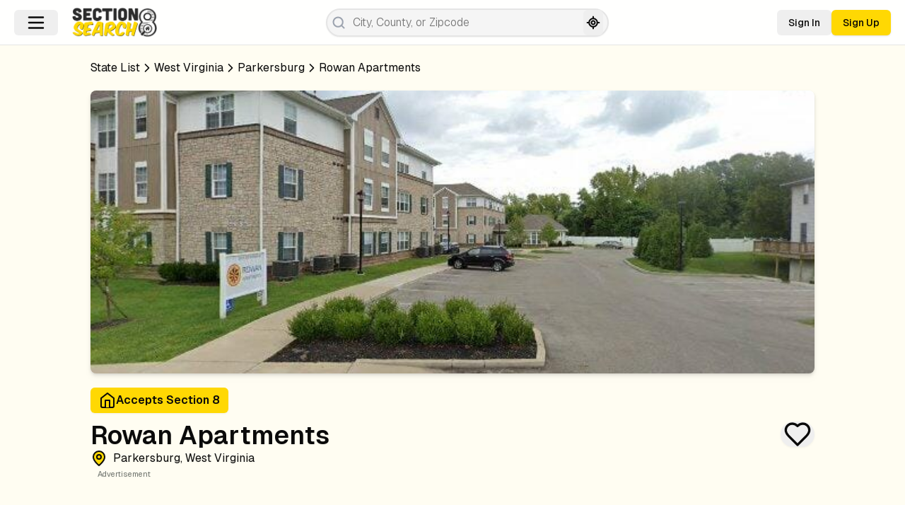

--- FILE ---
content_type: text/html; charset=utf-8
request_url: https://section8search.org/west-virginia/parkersburg/rowan-apartments/khyckrfjnwezvpuu04dimc72
body_size: 21059
content:
<!DOCTYPE html><html lang="en"><head><meta charSet="utf-8"/><meta name="viewport" content="width=device-width, initial-scale=1"/><link rel="preload" as="image" imageSrcSet="https://properties.ahh-cdn.com/cdn-cgi/image/width=256,quality=80/https://properties.ahh-cdn.com/section8search_logo.webp 1x, https://properties.ahh-cdn.com/cdn-cgi/image/width=640,quality=80/https://properties.ahh-cdn.com/section8search_logo.webp 2x"/><link rel="preload" as="image" imageSrcSet="https://properties.ahh-cdn.com/cdn-cgi/image/width=1920,quality=80/property-images/khyckrfjnwezvpuu04dimc72/streetview.jpg 1x, https://properties.ahh-cdn.com/cdn-cgi/image/width=3840,quality=80/property-images/khyckrfjnwezvpuu04dimc72/streetview.jpg 2x" type="button"/><link rel="preload" as="image" href="https://pp.walk.sc/badge/walk/509-BUCKEYE-STREET%2C-PARKERSBURG%2C-WV.png"/><link rel="preload" as="image" href="https://pp.walk.sc/badge/transit/509-BUCKEYE-STREET%2C-PARKERSBURG%2C-WV.png"/><link rel="preload" as="image" href="https://pp.walk.sc/badge/bike/509-BUCKEYE-STREET%2C-PARKERSBURG%2C-WV.png"/><link rel="stylesheet" href="https://section8search.org/_next/static/css/df0627752ac838e7.css" data-precedence="next"/><link rel="preload" as="script" fetchPriority="low" href="https://section8search.org/_next/static/chunks/webpack-8aec45303d2f5e6e.js"/><script src="https://section8search.org/_next/static/chunks/9ded1162-0e6f5a38889ae20f.js" async=""></script><script src="https://section8search.org/_next/static/chunks/784-1ecbbe932e3e90a2.js" async=""></script><script src="https://section8search.org/_next/static/chunks/main-app-d63a35b6c5fefe26.js" async=""></script><script src="https://section8search.org/_next/static/chunks/app/(main)/(core)/%5Bstate%5D/%5Barea%5D/%5BlistingName%5D/%5BlistingId%5D/error-1f81ff4a6d72a1f5.js" async=""></script><script src="https://section8search.org/_next/static/chunks/app/(main)/(posts)/layout-5fc5f83a95e9efd2.js" async=""></script><script src="https://section8search.org/_next/static/chunks/24892971-9233f1d9fb9bff33.js" async=""></script><script src="https://section8search.org/_next/static/chunks/bf4e4070-cc8d8634e14b8782.js" async=""></script><script src="https://section8search.org/_next/static/chunks/2187-36282c80973cec7c.js" async=""></script><script src="https://section8search.org/_next/static/chunks/6600-f05bce47bec38a7f.js" async=""></script><script src="https://section8search.org/_next/static/chunks/6987-bb6db69420d37c74.js" async=""></script><script src="https://section8search.org/_next/static/chunks/7991-ec263cbf63ee4d89.js" async=""></script><script src="https://section8search.org/_next/static/chunks/7783-4e8a4d47a9a839e4.js" async=""></script><script src="https://section8search.org/_next/static/chunks/7742-2005c97fcd6de60a.js" async=""></script><script src="https://section8search.org/_next/static/chunks/9160-d38ae3fd4ffa1bf3.js" async=""></script><script src="https://section8search.org/_next/static/chunks/6957-643ae73f83a45ae4.js" async=""></script><script src="https://section8search.org/_next/static/chunks/9861-d5f715cf4f15ea3d.js" async=""></script><script src="https://section8search.org/_next/static/chunks/4286-9a256b13ca478bea.js" async=""></script><script src="https://section8search.org/_next/static/chunks/6261-fb32f9c99c97e327.js" async=""></script><script src="https://section8search.org/_next/static/chunks/9156-31cdfd6752ba21f1.js" async=""></script><script src="https://section8search.org/_next/static/chunks/1137-8cc12c83de050333.js" async=""></script><script src="https://section8search.org/_next/static/chunks/4921-3e0ac84b3f99df6c.js" async=""></script><script src="https://section8search.org/_next/static/chunks/53-8af341778e4bf540.js" async=""></script><script src="https://section8search.org/_next/static/chunks/749-51674e92818ad486.js" async=""></script><script src="https://section8search.org/_next/static/chunks/6009-d3c9ce7e0fac54df.js" async=""></script><script src="https://section8search.org/_next/static/chunks/9833-be37bc6b88e9556f.js" async=""></script><script src="https://section8search.org/_next/static/chunks/3394-50aba0d0355fdee9.js" async=""></script><script src="https://section8search.org/_next/static/chunks/app/(main)/layout-77667ec32e164c48.js" async=""></script><script src="https://section8search.org/_next/static/chunks/120c2625-b7b08ecfd8068b5e.js" async=""></script><script src="https://section8search.org/_next/static/chunks/e0a38ffc-331daa35707a011b.js" async=""></script><script src="https://section8search.org/_next/static/chunks/9074-3eb01beb960ff8d4.js" async=""></script><script src="https://section8search.org/_next/static/chunks/1036-54fd168943a99d95.js" async=""></script><script src="https://section8search.org/_next/static/chunks/7782-f8f0bfaf044c404f.js" async=""></script><script src="https://section8search.org/_next/static/chunks/1793-28a38dffd15cd669.js" async=""></script><script src="https://section8search.org/_next/static/chunks/5616-5e5a1439d0fbd92a.js" async=""></script><script src="https://section8search.org/_next/static/chunks/app/(main)/(core)/%5Bstate%5D/%5Barea%5D/(list)/page-3059eee9b92c1990.js" async=""></script><script src="https://section8search.org/_next/static/chunks/app/global-error-da7c76490f732ccd.js" async=""></script><script src="https://section8search.org/_next/static/chunks/8506-686843ac4a9153cb.js" async=""></script><script src="https://section8search.org/_next/static/chunks/app/(main)/(core)/%5Bstate%5D/%5Barea%5D/%5BlistingName%5D/%5BlistingId%5D/page-80dcebea6f69521f.js" async=""></script><script src="https://section8search.org/_next/static/chunks/6544-1d4c6f7556259d97.js" async=""></script><script src="https://section8search.org/_next/static/chunks/7415-6261a2f77e87d351.js" async=""></script><script src="https://section8search.org/_next/static/chunks/app/layout-2fb28b9afdf6b71d.js" async=""></script><link rel="preload" href="https://www.googletagmanager.com/gtm.js?id=AW-16602447737" as="script"/><link rel="preload" href="https://www.googletagmanager.com/gtag/js?id=G-GMH4ZLBHPL" as="script"/><title>Rowan Apartments - Affordable Housing in Parkersburg, WV | Section 8 Search</title><meta name="description" content="Rowan Apartments fosters community among seniors, offering 36 low income units in welcoming Parkersburg, WV."/><meta name="robots" content="max-video-preview:-1, max-image-preview:large, max-snippet:-1"/><link rel="canonical" href="https://section8search.org/west-virginia/parkersburg/rowan-apartments/khyckrfjnwezvpuu04dimc72"/><meta property="og:title" content="Affordable Housing in Parkersburg, WV: ROWAN APARTMENTS"/><meta property="og:description" content="Rowan Apartments fosters community among seniors, offering 36 low income units in welcoming Parkersburg, WV."/><meta property="og:url" content="https://section8search.org/west-virginia/parkersburg/rowan-apartments/khyckrfjnwezvpuu04dimc72"/><meta property="og:site_name" content="Section 8 Search"/><meta property="og:image" content="https://properties.ahh-cdn.com/property-images/khyckrfjnwezvpuu04dimc72/streetview.jpg"/><meta property="og:image" content="https://properties.ahh-cdn.com/section8search_logo.webp"/><meta name="twitter:card" content="summary_large_image"/><meta name="twitter:title" content="Affordable Housing in Parkersburg, WV: ROWAN APARTMENTS"/><meta name="twitter:description" content="Rowan Apartments fosters community among seniors, offering 36 low income units in welcoming Parkersburg, WV."/><meta name="twitter:image" content="https://properties.ahh-cdn.com/property-images/khyckrfjnwezvpuu04dimc72/streetview.jpg"/><meta name="twitter:image" content="https://properties.ahh-cdn.com/section8search_logo.webp"/><link rel="icon" href="/favicon.ico"/><link rel="apple-touch-icon" href="https://properties.ahh-cdn.com/section8search_touchicon.png"/><meta name="next-size-adjust"/><script src="https://section8search.org/_next/static/chunks/polyfills-42372ed130431b0a.js" noModule=""></script></head><body class="font-sans __className_0288c1"><div class="fixed top-0 z-[42] flex h-16 w-screen items-center justify-between border-b bg-white/90 px-1 backdrop-blur-md xl:px-5"><div class="flex items-center lg:mr-5"><button class="inline-flex items-center justify-center whitespace-nowrap rounded-md text-sm font-medium transition-colors focus-visible:outline-none focus-visible:ring-1 focus-visible:ring-ring disabled:pointer-events-none disabled:opacity-50 hover:bg-accent hover:text-accent-foreground h-9 px-4 py-2" aria-label="Navigation Menu" type="button" aria-haspopup="dialog" aria-expanded="false" aria-controls="radix-:R96f5kq:" data-state="closed"><svg xmlns="http://www.w3.org/2000/svg" width="30" height="30" viewBox="0 0 24 24" fill="none" stroke="currentColor" stroke-width="2" stroke-linecap="round" stroke-linejoin="round" class="lucide lucide-menu "><line x1="4" x2="20" y1="12" y2="12"></line><line x1="4" x2="20" y1="6" y2="6"></line><line x1="4" x2="20" y1="18" y2="18"></line></svg></button><div class="flex lg:hidden"><button class="inline-flex items-center justify-center whitespace-nowrap rounded-md text-sm font-medium transition-colors focus-visible:outline-none focus-visible:ring-1 focus-visible:ring-ring disabled:pointer-events-none disabled:opacity-50 hover:bg-accent hover:text-accent-foreground h-9 px-4 py-2" type="button" aria-haspopup="dialog" aria-expanded="false" aria-controls="radix-:Rh6f5kq:" data-state="closed"><svg xmlns="http://www.w3.org/2000/svg" width="24" height="24" viewBox="0 0 24 24" fill="none" stroke="currentColor" stroke-width="2" stroke-linecap="round" stroke-linejoin="round" class="lucide lucide-search "><circle cx="11" cy="11" r="8"></circle><path d="m21 21-4.3-4.3"></path></svg></button></div></div><div class="relative flex flex-col w-fit"><a href="/"><img alt="Section 8 Search Logo" loading="eager" width="200" height="150" decoding="async" data-nimg="1" class="object-fit w-[110px] xl:w-[120px]" style="color:transparent" srcSet="https://properties.ahh-cdn.com/cdn-cgi/image/width=256,quality=80/https://properties.ahh-cdn.com/section8search_logo.webp 1x, https://properties.ahh-cdn.com/cdn-cgi/image/width=640,quality=80/https://properties.ahh-cdn.com/section8search_logo.webp 2x" src="https://properties.ahh-cdn.com/cdn-cgi/image/width=640,quality=80/https://properties.ahh-cdn.com/section8search_logo.webp"/></a></div><div class="hidden flex-grow justify-center lg:flex"><div class="relative undefined"><div class="relative"><input class="border-input placeholder:text-muted-foreground focus-visible:ring-ring flex shadow-sm transition-colors file:border-0 file:bg-transparent file:text-sm file:font-medium disabled:cursor-not-allowed disabled:opacity-50 w-full rounded-full border-2 font-light focus:border-primary focus-visible:outline-none focus-visible:ring-0 focus-visible:ring-offset-0 px-2 py-1 text-black md:w-[400px] bg-neutral-100 hover:bg-white focus:bg-white h-10 text-base" placeholder="City, County, or Zipcode" autoComplete="off" style="padding-left:2.3rem" name="place-search" value=""/><svg xmlns="http://www.w3.org/2000/svg" width="24" height="24" viewBox="0 0 24 24" fill="none" stroke="currentColor" stroke-width="2.5" stroke-linecap="round" stroke-linejoin="round" class="lucide lucide-search absolute top-1/2 -translate-y-1/2 text-gray-400 w-5 left-2"><circle cx="11" cy="11" r="8"></circle><path d="m21 21-4.3-4.3"></path></svg><button class="inline-flex items-center justify-center whitespace-nowrap rounded-md text-sm font-medium transition-colors focus-visible:outline-none focus-visible:ring-1 focus-visible:ring-ring disabled:pointer-events-none disabled:opacity-50 h-9 absolute top-1/2 -translate-y-1/2 p-1 hover:bg-transparent hover:text-primary w-7 right-2" aria-label="Search by current location" data-state="closed"><svg xmlns="http://www.w3.org/2000/svg" width="24" height="24" viewBox="0 0 24 24" fill="none" stroke="currentColor" stroke-width="2.5" stroke-linecap="round" stroke-linejoin="round" class="lucide lucide-locate-fixed "><line x1="2" x2="5" y1="12" y2="12"></line><line x1="19" x2="22" y1="12" y2="12"></line><line x1="12" x2="12" y1="2" y2="5"></line><line x1="12" x2="12" y1="19" y2="22"></line><circle cx="12" cy="12" r="7"></circle><circle cx="12" cy="12" r="3"></circle></svg></button></div></div></div><div class="flex items-center gap-2"><button class="inline-flex items-center justify-center whitespace-nowrap rounded-md text-sm font-medium transition-colors focus-visible:outline-none focus-visible:ring-1 focus-visible:ring-ring disabled:pointer-events-none disabled:opacity-50 underline-offset-4 hover:underline h-9 px-4 py-2 text-foreground" type="button" aria-haspopup="dialog" aria-expanded="false" aria-controls="radix-:R1k6f5kq:" data-state="closed">Sign In</button><button class="items-center justify-center whitespace-nowrap rounded-md text-sm font-medium transition-colors focus-visible:outline-none focus-visible:ring-1 focus-visible:ring-ring disabled:pointer-events-none disabled:opacity-50 bg-primary text-primary-foreground shadow hover:bg-primary/90 h-9 px-4 py-2 hidden lg:flex" type="button" aria-haspopup="dialog" aria-expanded="false" aria-controls="radix-:R2k6f5kq:" data-state="closed">Sign Up</button></div></div><div class="h-16"></div><main id="listing-page"><div class="mx-auto w-11/12 rounded-md py-5 drop-shadow-sm xl:w-4/5"><div class="flex max-h-full w-full flex-col rounded-md"><!--$?--><template id="B:0"></template><div class="mx-auto w-full max-w-7xl"><div class="mb-5 capitalize"><div class="h-6 w-1/5 animate-pulse rounded bg-gray-300"></div></div><div class="mb-5 h-44 w-full overflow-hidden rounded-lg drop-shadow-md xl:h-[400px]"><div class="h-full w-full animate-pulse bg-gray-300"></div></div><div class="flex justify-between pb-8 capitalize"><div class="flex flex-col gap-4"><div class="h-6 w-1/6 animate-pulse rounded bg-gray-300"></div><div class="h-6 w-1/4 animate-pulse rounded bg-gray-300"></div></div></div><div class="flex items-center justify-between pb-8"><div class="bg-primary/20 h-6 w-1/5 animate-pulse rounded"></div></div><div class="flex w-full flex-col gap-3"><div class="md:flex-wrap-no flex w-full flex-col justify-between gap-3 md:flex-row"><div class="rounded-xl border bg-card text-card-foreground shadow md:flex-grow"><div class="flex space-y-1.5 p-6 flex-row items-center gap-3"><div class="text-foreground bg-primary flex w-fit items-center gap-2 rounded-lg p-2"><svg xmlns="http://www.w3.org/2000/svg" width="35" height="35" viewBox="0 0 24 24" fill="none" stroke="currentColor" stroke-width="2" stroke-linecap="round" stroke-linejoin="round" class="lucide lucide-notebook-tabs "><path d="M2 6h4"></path><path d="M2 10h4"></path><path d="M2 14h4"></path><path d="M2 18h4"></path><rect width="16" height="20" x="4" y="2" rx="2"></rect><path d="M15 2v20"></path><path d="M15 7h5"></path><path d="M15 12h5"></path><path d="M15 17h5"></path></svg></div><h3 class="font-semibold leading-none tracking-tight">Contact Information</h3></div><div class="p-6 pt-0"><div class="flex flex-col [&amp;&gt;div]:py-3"><div class="flex items-center gap-2"><div class="h-4 w-3/5 animate-pulse rounded bg-gray-300"></div></div><div class="flex items-center gap-2"><div class="h-4 w-3/5 animate-pulse rounded bg-gray-300"></div></div></div></div></div><div class="rounded-xl border bg-card text-card-foreground shadow md:flex-grow"><div class="flex space-y-1.5 p-6 flex-row items-center gap-3"><div class="text-foreground bg-primary flex w-fit items-center gap-2 rounded-lg p-2"><svg xmlns="http://www.w3.org/2000/svg" width="35" height="35" viewBox="0 0 24 24" fill="none" stroke="currentColor" stroke-width="2" stroke-linecap="round" stroke-linejoin="round" class="lucide lucide-map-pin "><path d="M20 10c0 6-8 12-8 12s-8-6-8-12a8 8 0 0 1 16 0Z"></path><circle cx="12" cy="10" r="3"></circle></svg></div><h3 class="font-semibold leading-none tracking-tight">Address</h3></div><div class="p-6 pt-0 text-neutral-600"><div class="flex flex-col gap-1"><div class="h-4 w-3/5 animate-pulse rounded bg-gray-300"></div><div class="h-4 w-full animate-pulse rounded bg-gray-300"></div><div class="h-4 w-3/4 animate-pulse rounded bg-gray-300"></div><div class="h-4 w-3/5 animate-pulse rounded bg-gray-300"></div></div></div></div></div><div class="flex flex-wrap items-start gap-3 md:flex-nowrap"><div class="flex w-full flex-col gap-3 md:w-2/3"><div class="rounded-xl border bg-card text-card-foreground shadow"><div class="flex space-y-1.5 p-6 flex-row items-center gap-3"><div class="text-foreground bg-primary flex w-fit items-center gap-2 rounded-lg p-2"><svg xmlns="http://www.w3.org/2000/svg" width="35" height="35" viewBox="0 0 24 24" fill="none" stroke="currentColor" stroke-width="2" stroke-linecap="round" stroke-linejoin="round" class="lucide lucide-align-left "><line x1="21" x2="3" y1="6" y2="6"></line><line x1="15" x2="3" y1="12" y2="12"></line><line x1="17" x2="3" y1="18" y2="18"></line></svg></div><h3 class="font-semibold leading-none tracking-tight">Description</h3></div><div class="p-6 pt-0"><div class="mt-5"><div class="flex flex-col gap-1"><div class="h-4 w-3/5 animate-pulse rounded bg-gray-300"></div><div class="h-4 w-full animate-pulse rounded bg-gray-300"></div><div class="h-4 w-3/4 animate-pulse rounded bg-gray-300"></div><div class="h-4 w-3/5 animate-pulse rounded bg-gray-300"></div><div class="h-4 w-full animate-pulse rounded bg-gray-300"></div><div class="h-4 w-1/2 animate-pulse rounded bg-gray-300"></div></div></div></div></div><div class="rounded-xl border bg-card text-card-foreground shadow w-full"><div class="flex space-y-1.5 p-6 flex-row items-center gap-3"><div class="text-foreground bg-primary flex w-fit items-center gap-2 rounded-lg p-2"><svg xmlns="http://www.w3.org/2000/svg" width="35" height="35" viewBox="0 0 24 24" fill="none" stroke="currentColor" stroke-width="2" stroke-linecap="round" stroke-linejoin="round" class="lucide lucide-map "><polygon points="3 6 9 3 15 6 21 3 21 18 15 21 9 18 3 21"></polygon><line x1="9" x2="9" y1="3" y2="18"></line><line x1="15" x2="15" y1="6" y2="21"></line></svg></div><h3 class="font-semibold leading-none tracking-tight">Map</h3></div><div class="p-6 pt-0"><div class="h-[400px] w-full animate-pulse rounded bg-gray-300"></div></div></div></div><div class="rounded-xl border bg-card text-card-foreground shadow flex-grow"><div class="flex space-y-1.5 p-6 flex-row items-center gap-3"><div class="text-foreground bg-primary flex w-fit items-center gap-2 rounded-lg p-2"><svg xmlns="http://www.w3.org/2000/svg" width="35" height="35" viewBox="0 0 24 24" fill="none" stroke="currentColor" stroke-width="2" stroke-linecap="round" stroke-linejoin="round" class="lucide lucide-info stroke-foreground fill-primary"><circle cx="12" cy="12" r="10"></circle><path d="M12 16v-4"></path><path d="M12 8h.01"></path></svg></div><h3 class="font-semibold leading-none tracking-tight">Other Information</h3></div><div class="p-6 pt-0"><div class="mt-5"><div class="flex flex-col gap-2"><div class="flex gap-2"><div class="h-56 flex-grow animate-pulse rounded bg-gray-300"></div><div class="h-56 flex-grow animate-pulse rounded bg-gray-300"></div></div><div class="h-[250px] w-full animate-pulse rounded bg-gray-300"></div></div><div class="item-center mt-3 flex gap-2 text-purple-600"><div class="h-4 w-1/5 animate-pulse rounded bg-purple-300"></div></div></div></div></div></div></div></div><!--/$--></div></div></main><footer class="mt-24 flex min-h-[400px] w-full flex-col justify-between border-t bg-white" id="big-footer"><div class="flex flex-grow flex-col lg:flex-row"><div class="flex flex-col gap-8 px-5 py-8 lg:w-3/4 lg:flex-row lg:px-24 2xl:px-44"><div class="flex justify-center lg:w-1/3 lg:justify-start"><a href="/"><img alt="Logo" loading="lazy" width="200" height="66" decoding="async" data-nimg="1" class="" style="color:transparent" srcSet="https://properties.ahh-cdn.com/cdn-cgi/image/width=256,quality=80/https://properties.ahh-cdn.com/section8search_logo.webp 1x, https://properties.ahh-cdn.com/cdn-cgi/image/width=640,quality=80/https://properties.ahh-cdn.com/section8search_logo.webp 2x" src="https://properties.ahh-cdn.com/cdn-cgi/image/width=640,quality=80/https://properties.ahh-cdn.com/section8search_logo.webp"/></a></div><div class="flex flex-col gap-8 md:flex-row md:gap-16 lg:w-2/3"><div class="flex flex-1 flex-col gap-3"><div class="text-lg font-semibold text-gray-900">Quick Links</div><div class="flex flex-col gap-2"><a class="text-sm text-gray-700 hover:text-gray-900" href="/blog">Blog</a><a class="text-sm text-gray-700 hover:text-gray-900" href="/#state-list">State List</a><a class="text-sm text-gray-700 hover:text-gray-900" href="/new-construction">New Construction Listings</a><a class="text-sm text-gray-700 hover:text-gray-900" rel="nofollow" href="/contact">Contact Us</a><a class="text-sm text-gray-700 hover:text-gray-900" rel="nofollow" href="/about-us">About Us</a></div></div><div class="flex flex-1 flex-col gap-3"><div class="text-lg font-semibold text-gray-900">Legal</div><div class="flex flex-col gap-2"><a class="text-sm text-gray-700 hover:text-gray-900" rel="nofollow" href="/terms-and-conditions">Terms and Conditions</a><a class="text-sm text-gray-700 hover:text-gray-900" rel="nofollow" href="/privacy-policy">Privacy Policy</a><a class="text-sm text-gray-700 hover:text-gray-900" rel="nofollow" href="/cookie-policy">Cookie Policy</a><a class="text-sm text-gray-700 hover:text-gray-900" rel="nofollow" href="/disclaimer">Disclaimer</a><a class="text-sm text-gray-700 hover:text-gray-900" rel="nofollow" href="/help-center">Limit the Use of My Sensitive Personal Information</a><a class="text-sm text-gray-700 hover:text-gray-900" rel="nofollow" href="/help-center">Do Not Sell My Information</a></div></div></div></div><div id="sign-up" class="flex items-center justify-center bg-gray-100 px-4 py-8 lg:w-1/3"><div class="flex w-full max-w-sm flex-col gap-4"><div class="flex h-12 w-12 items-center justify-center rounded-lg bg-yellow-400"><svg xmlns="http://www.w3.org/2000/svg" width="24" height="24" viewBox="0 0 24 24" fill="none" stroke="currentColor" stroke-width="2" stroke-linecap="round" stroke-linejoin="round" class="lucide lucide-mail h-6 w-6 text-black"><rect width="20" height="16" x="2" y="4" rx="2"></rect><path d="m22 7-8.97 5.7a1.94 1.94 0 0 1-2.06 0L2 7"></path></svg></div><h3 class="text-left text-xl font-bold text-gray-900">Section 8 Search Newsletter</h3><p class="text-left text-sm leading-relaxed text-gray-700">Sign Up to stay up to date on Section 8 information, waitlist status updates, and more!</p><button class="inline-flex items-center justify-center whitespace-nowrap text-sm font-medium transition-colors focus-visible:outline-none focus-visible:ring-1 focus-visible:ring-ring disabled:pointer-events-none disabled:opacity-50 shadow h-9 w-full rounded-md bg-black px-6 py-3 text-white hover:bg-gray-800" type="button" aria-haspopup="dialog" aria-expanded="false" aria-controls="radix-:R96if5kq:" data-state="closed">Sign Up</button></div></div></div><div class="flex w-full flex-col items-center justify-between gap-3 bg-yellow-400 px-5 py-3 text-sm text-black md:flex-row lg:px-24 2xl:px-44"><div>© 2026 Section8Search.org. All rights reserved</div><div class="text-foreground/80 flex items-center text-right text-xs">Listing Photos and Contact Information Powered by Google</div></div></footer><section aria-label="Notifications alt+T" tabindex="-1" aria-live="polite" aria-relevant="additions text" aria-atomic="false"></section><div id="bottom-banner-anchor"></div><script src="https://section8search.org/_next/static/chunks/webpack-8aec45303d2f5e6e.js" async=""></script><div hidden id="S:0"><div class="mx-auto w-full max-w-7xl"><div class="mb-5 capitalize"><div class="flex flex-wrap items-center gap-2 text-sm lg:text-base"><div class="flex items-center gap-2"><a class="hover:text-primary text-foreground" href="/#state-list">State List</a><svg xmlns="http://www.w3.org/2000/svg" width="20" height="20" viewBox="0 0 24 24" fill="none" stroke="currentColor" stroke-width="2" stroke-linecap="round" stroke-linejoin="round" class="lucide lucide-chevron-right "><path d="m9 18 6-6-6-6"></path></svg></div><div class="flex items-center gap-2"><a class="hover:text-primary text-foreground" href="/west-virginia">West Virginia</a><svg xmlns="http://www.w3.org/2000/svg" width="20" height="20" viewBox="0 0 24 24" fill="none" stroke="currentColor" stroke-width="2" stroke-linecap="round" stroke-linejoin="round" class="lucide lucide-chevron-right "><path d="m9 18 6-6-6-6"></path></svg></div><div class="flex items-center gap-2"><a class="hover:text-primary text-foreground" href="/west-virginia/parkersburg">parkersburg</a><svg xmlns="http://www.w3.org/2000/svg" width="20" height="20" viewBox="0 0 24 24" fill="none" stroke="currentColor" stroke-width="2" stroke-linecap="round" stroke-linejoin="round" class="lucide lucide-chevron-right "><path d="m9 18 6-6-6-6"></path></svg></div><div class="flex items-center gap-2">rowan apartments</div></div></div><div class="mb-5 h-44 w-full overflow-hidden rounded-lg drop-shadow-md xl:h-[400px]"><img alt="Photo of ROWAN APARTMENTS at 509 BUCKEYE STREET PARKERSBURG, WV 26101" type="button" aria-haspopup="dialog" aria-expanded="false" aria-controls="radix-:R2cv7rrrmfef5kq:" data-state="closed" loading="eager" width="1920" height="1080" decoding="async" data-nimg="1" class="h-full w-full cursor-pointer object-cover object-center" style="color:transparent" srcSet="https://properties.ahh-cdn.com/cdn-cgi/image/width=1920,quality=80/property-images/khyckrfjnwezvpuu04dimc72/streetview.jpg 1x, https://properties.ahh-cdn.com/cdn-cgi/image/width=3840,quality=80/property-images/khyckrfjnwezvpuu04dimc72/streetview.jpg 2x" src="https://properties.ahh-cdn.com/cdn-cgi/image/width=3840,quality=80/property-images/khyckrfjnwezvpuu04dimc72/streetview.jpg"/></div><div class="flex justify-between pb-8 capitalize"><div class="flex w-full flex-col gap-4"><div class="flex items-center gap-2 text-xs xl:text-base"><div class="flex gap-2"><div class="rounded-md bg-primary text-foreground flex w-fit items-center gap-2 px-3 py-1.5 font-semibold"><svg xmlns="http://www.w3.org/2000/svg" width="24" height="24" viewBox="0 0 24 24" fill="none" stroke="currentColor" stroke-width="2" stroke-linecap="round" stroke-linejoin="round" class="lucide lucide-home stroke-foreground fill-primary"><path d="m3 9 9-7 9 7v11a2 2 0 0 1-2 2H5a2 2 0 0 1-2-2z"></path><polyline points="9 22 9 12 15 12 15 22"></polyline></svg><span>Accepts Section 8</span></div></div></div><div class="mt-3 flex items-start justify-between"><h1 class="flex flex-col gap-4 text-3xl font-semibold capitalize xl:text-4xl">rowan apartments <span class="items-center text-xs font-normal capitalize xl:text-base flex"><svg xmlns="http://www.w3.org/2000/svg" width="24" height="24" viewBox="0 0 24 24" fill="none" stroke="currentColor" stroke-width="2" stroke-linecap="round" stroke-linejoin="round" class="lucide lucide-map-pin stroke-foreground fill-primary mr-2"><path d="M20 10c0 6-8 12-8 12s-8-6-8-12a8 8 0 0 1 16 0Z"></path><circle cx="12" cy="10" r="3"></circle></svg> <!-- -->parkersburg, West Virginia</span></h1><div class="flex items-center"><button class="inline-flex items-center justify-center whitespace-nowrap text-sm font-medium transition-colors focus-visible:outline-none focus-visible:ring-1 focus-visible:ring-ring disabled:pointer-events-none disabled:opacity-50 h-9 text-foreground hover:text-primary cursor-pointer rounded-full p-1 hover:bg-transparent" aria-label="Favorite Listing" title="Add to favorites" type="button" aria-haspopup="dialog" aria-expanded="false" aria-controls="radix-:R2jcv7rrrmfef5kq:" data-state="closed"><svg xmlns="http://www.w3.org/2000/svg" width="40" height="40" viewBox="0 0 24 24" fill="none" stroke="currentColor" stroke-width="2" stroke-linecap="round" stroke-linejoin="round" class="lucide lucide-heart "><path d="M19 14c1.49-1.46 3-3.21 3-5.5A5.5 5.5 0 0 0 16.5 3c-1.76 0-3 .5-4.5 2-1.5-1.5-2.74-2-4.5-2A5.5 5.5 0 0 0 2 8.5c0 2.3 1.5 4.05 3 5.5l7 7Z"></path></svg></button></div></div></div></div><div class="flex items-center justify-between pb-8"></div><div class="flex w-full flex-col gap-3"><div class="md:flex-wrap-no flex w-full flex-col justify-between gap-3 md:flex-row"><div class="rounded-xl border bg-card text-card-foreground shadow md:flex-grow"><div class="flex space-y-1.5 p-6 flex-row items-center gap-3"><div class="text-foreground bg-primary flex w-fit items-center gap-2 rounded-lg p-2"><svg xmlns="http://www.w3.org/2000/svg" width="35" height="35" viewBox="0 0 24 24" fill="none" stroke="currentColor" stroke-width="2" stroke-linecap="round" stroke-linejoin="round" class="lucide lucide-notebook-tabs "><path d="M2 6h4"></path><path d="M2 10h4"></path><path d="M2 14h4"></path><path d="M2 18h4"></path><rect width="16" height="20" x="4" y="2" rx="2"></rect><path d="M15 2v20"></path><path d="M15 7h5"></path><path d="M15 12h5"></path><path d="M15 17h5"></path></svg></div><h3 class="font-semibold leading-none tracking-tight">Contact Information</h3></div><div class="p-6 pt-0"><template id="P:1"></template></div></div><div class="rounded-xl border bg-card text-card-foreground shadow md:flex-grow"><div class="flex space-y-1.5 p-6 flex-row items-center gap-3"><div class="text-foreground bg-primary flex w-fit items-center gap-2 rounded-lg p-2"><svg xmlns="http://www.w3.org/2000/svg" width="35" height="35" viewBox="0 0 24 24" fill="none" stroke="currentColor" stroke-width="2" stroke-linecap="round" stroke-linejoin="round" class="lucide lucide-map-pin "><path d="M20 10c0 6-8 12-8 12s-8-6-8-12a8 8 0 0 1 16 0Z"></path><circle cx="12" cy="10" r="3"></circle></svg></div><h3 class="font-semibold leading-none tracking-tight">Address</h3></div><div class="p-6 pt-0 text-neutral-600"><div class="flex flex-col gap-1.5"><div class="text-lg">509 BUCKEYE STREET</div><div class="text-lg">PARKERSBURG<!-- -->, <!-- -->WV</div><div class="text-lg">26101</div></div></div></div></div><div class="flex flex-wrap items-start gap-3 md:flex-nowrap"><div class="flex w-full flex-col gap-3 md:w-2/3"><div class="rounded-xl border bg-card text-card-foreground shadow"><div class="flex space-y-1.5 p-6 flex-row items-center gap-3"><div class="text-foreground bg-primary flex w-fit items-center gap-2 rounded-lg p-2"><svg xmlns="http://www.w3.org/2000/svg" width="35" height="35" viewBox="0 0 24 24" fill="none" stroke="currentColor" stroke-width="2" stroke-linecap="round" stroke-linejoin="round" class="lucide lucide-align-left "><line x1="21" x2="3" y1="6" y2="6"></line><line x1="15" x2="3" y1="12" y2="12"></line><line x1="17" x2="3" y1="18" y2="18"></line></svg></div><h3 class="font-semibold leading-none tracking-tight">Description</h3></div><div class="p-6 pt-0"><!--$?--><template id="B:2"></template><div class="flex flex-col gap-1"><div class="h-4 w-3/5 animate-pulse rounded bg-gray-300"></div><div class="h-4 w-full animate-pulse rounded bg-gray-300"></div><div class="h-4 w-3/4 animate-pulse rounded bg-gray-300"></div><div class="h-4 w-3/5 animate-pulse rounded bg-gray-300"></div><div class="h-4 w-full animate-pulse rounded bg-gray-300"></div><div class="h-4 w-1/2 animate-pulse rounded bg-gray-300"></div></div><!--/$--></div></div><div class="rounded-xl border bg-card text-card-foreground shadow w-full"><div class="flex space-y-1.5 p-6 flex-row items-center gap-3"><div class="text-foreground bg-primary flex w-fit items-center gap-2 rounded-lg p-2"><svg xmlns="http://www.w3.org/2000/svg" width="35" height="35" viewBox="0 0 24 24" fill="none" stroke="currentColor" stroke-width="2" stroke-linecap="round" stroke-linejoin="round" class="lucide lucide-map "><polygon points="3 6 9 3 15 6 21 3 21 18 15 21 9 18 3 21"></polygon><line x1="9" x2="9" y1="3" y2="18"></line><line x1="15" x2="15" y1="6" y2="21"></line></svg></div><h3 class="font-semibold leading-none tracking-tight">Map</h3></div><div class="p-6 pt-0"><div class="h-[400px] w-full"><iframe style="border:0;width:100%;height:100%" loading="lazy" src="https://www.google.com/maps/embed/v1/place?key=AIzaSyA2K3aMF6pGXiGCxz8lhRgh7GUdibugFoM&amp;q=509%20BUCKEYE%20STREET+PARKERSBURG+WV" allowFullScreen=""></iframe></div></div></div></div><div class="rounded-xl border bg-card text-card-foreground shadow flex-grow"><div class="flex space-y-1.5 p-6 flex-row items-center gap-3"><div class="text-foreground bg-primary flex w-fit items-center gap-2 rounded-lg p-2"><svg xmlns="http://www.w3.org/2000/svg" width="35" height="35" viewBox="0 0 24 24" fill="none" stroke="currentColor" stroke-width="2" stroke-linecap="round" stroke-linejoin="round" class="lucide lucide-info stroke-foreground fill-primary"><circle cx="12" cy="12" r="10"></circle><path d="M12 16v-4"></path><path d="M12 8h.01"></path></svg></div><h3 class="font-semibold leading-none tracking-tight">Other Information</h3></div><div class="p-6 pt-0"><div class="mt-5"><div class="flex flex-col space-y-6"><div class="grid grid-cols-1 gap-4 md:grid-cols-2"><div class="rounded-xl border bg-card shadow from-primary/20 to-primary/10 text-primary-foreground bg-gradient-to-br"><div class="flex flex-col space-y-1.5 p-6"><h3 class="font-semibold leading-none tracking-tight text-center">Year Put into Service</h3></div><div class="p-6 pt-0 text-center text-3xl font-bold">2020</div></div><div class="rounded-xl border bg-card shadow from-primary/20 to-primary/10 text-primary-foreground bg-gradient-to-br"><div class="flex flex-col space-y-1.5 p-6"><h3 class="font-semibold leading-none tracking-tight text-center">Low Income Units</h3></div><div class="p-6 pt-0 text-center text-3xl font-bold">36</div><div class="flex items-center p-6 pt-0 text-primary-foreground/60 text-center text-sm">Availability Not Guaranteed</div></div></div><div class="rounded-xl border bg-card shadow from-primary/20 to-primary/10 text-primary-foreground bg-gradient-to-br"><div class="flex flex-col space-y-1.5 p-6"><h3 class="font-semibold leading-none tracking-tight text-center">Unit Distribution</h3></div><div class="p-6 pt-0"><div class="grid grid-cols-2 gap-4 text-center md:grid-cols-5"><div class="flex flex-col items-center"><span class="text-lg font-semibold">Studio</span><span class="text-2xl font-bold">0</span></div><div class="flex flex-col items-center"><span class="text-lg font-semibold">1 Bed</span><span class="text-2xl font-bold">0</span></div><div class="flex flex-col items-center"><span class="text-lg font-semibold">2 Bed</span><span class="text-2xl font-bold">8</span></div><div class="flex flex-col items-center"><span class="text-lg font-semibold">3 Bed</span><span class="text-2xl font-bold">28</span></div><div class="flex flex-col items-center"><span class="text-lg font-semibold">4 Bed</span><span class="text-2xl font-bold">0</span></div></div></div><div class="flex items-center p-6 pt-0 text-primary-foreground/60 text-center text-sm">Availability Not Guaranteed</div></div><div class="rounded-xl border bg-card shadow from-primary/20 to-primary/10 text-primary-foreground bg-gradient-to-br"><div class="flex flex-col space-y-1.5 p-6"><h3 class="font-semibold leading-none tracking-tight text-center">Walk Score</h3><p class="text-sm text-muted-foreground text-pretty text-center">Walk, Transit, and Bike Scores for<!-- --> <span class="font-semibold capitalize">26101<!-- -->, <!-- -->PARKERSBURG<!-- -->,<!-- --> <!-- -->WV</span></p></div><div class="p-6 pt-0 flex justify-center"><div class="w-full max-w-[300px]"><div><div class="relative w-full pb-[30%]"><div class="absolute inset-0"><a rel="nofollow" href="https://www.walkscore.com/score/509-BUCKEYE-STREET%2C-PARKERSBURG%2C-WV" class="block"><img src="https://pp.walk.sc/badge/walk/509-BUCKEYE-STREET%2C-PARKERSBURG%2C-WV.png" class="float-left ml-[2%] w-[30.666667%]" alt="Walk Score of 509 BUCKEYE STREET, PARKERSBURG, WV"/><img src="https://pp.walk.sc/badge/transit/509-BUCKEYE-STREET%2C-PARKERSBURG%2C-WV.png" class="float-left ml-[2%] w-[30.666667%]" alt="Transit Score of 509 BUCKEYE STREET, PARKERSBURG, WV"/><img src="https://pp.walk.sc/badge/bike/509-BUCKEYE-STREET%2C-PARKERSBURG%2C-WV.png" class="float-left ml-[2%] w-[30.666667%]" alt="Bike Score of 509 BUCKEYE STREET, PARKERSBURG, WV"/></a></div></div><p class="clear-both m-0 truncate px-0 py-2 text-[11px] leading-[13px] text-[#999]"><a rel="nofollow" class="text-[11px] leading-[13px] text-[#999] no-underline" target="_blank" href="https://www.walkscore.com/WV/PARKERSBURG?src=walkscore_badge">Learn more about <!-- -->PARKERSBURG</a></p></div></div></div></div><div class="rounded-xl border bg-card text-card-foreground shadow bg-gradient-to-br from-purple-100 to-purple-50"><div class="flex flex-col space-y-1.5 p-6"><h3 class="font-semibold leading-none tracking-tight text-center text-purple-700">Target Demographics</h3></div><div class="p-6 pt-0 text-center text-lg font-medium text-purple-600"><div class="text-foreground rounded-md px-1.5 py-1 bg-primary/80 flex w-fit gap-2 text-sm"><button data-state="closed" class="text-foreground align-middle" aria-label="Icon signifying Senior"><svg xmlns="http://www.w3.org/2000/svg" width="20" height="20" viewBox="0 0 24 24" fill="none" stroke="currentColor" stroke-width="2" stroke-linecap="round" stroke-linejoin="round" class="lucide lucide-user-plus "><path d="M16 21v-2a4 4 0 0 0-4-4H6a4 4 0 0 0-4 4v2"></path><circle cx="9" cy="7" r="4"></circle><line x1="19" x2="19" y1="8" y2="14"></line><line x1="22" x2="16" y1="11" y2="11"></line></svg></button></div></div></div></div></div></div></div></div></div></div><div class="mt-14 flex flex-col items-center gap-8"><div class="my-10 flex flex-col items-center text-center"><h2 class="my-3 text-4xl font-semibold capitalize">More Properties near rowan apartments, Parkersburg, WV</h2><span class="text-pretty font-light text-neutral-500">Explore other properties in the same city and state</span></div><div class="-mt-10 flex flex-col items-center gap-5 md:flex-row"><a href="/west-virginia/parkersburg"><button class="justify-center whitespace-nowrap rounded-md text-sm font-medium transition-colors focus-visible:outline-none focus-visible:ring-1 focus-visible:ring-ring disabled:pointer-events-none disabled:opacity-50 bg-primary text-primary-foreground shadow hover:bg-primary/90 h-9 px-4 py-2 flex items-center gap-1 capitalize"><svg xmlns="http://www.w3.org/2000/svg" width="20" height="20" viewBox="0 0 24 24" fill="none" stroke="currentColor" stroke-width="2" stroke-linecap="round" stroke-linejoin="round" class="lucide lucide-home "><path d="m3 9 9-7 9 7v11a2 2 0 0 1-2 2H5a2 2 0 0 1-2-2z"></path><polyline points="9 22 9 12 15 12 15 22"></polyline></svg>See More in <!-- -->parkersburg</button></a><a href="/west-virginia"><button class="justify-center whitespace-nowrap rounded-md text-sm font-medium transition-colors focus-visible:outline-none focus-visible:ring-1 focus-visible:ring-ring disabled:pointer-events-none disabled:opacity-50 bg-primary text-primary-foreground shadow hover:bg-primary/90 h-9 px-4 py-2 flex items-center gap-1 capitalize"><svg xmlns="http://www.w3.org/2000/svg" width="20" height="20" viewBox="0 0 24 24" fill="none" stroke="currentColor" stroke-width="2" stroke-linecap="round" stroke-linejoin="round" class="lucide lucide-search "><circle cx="11" cy="11" r="8"></circle><path d="m21 21-4.3-4.3"></path></svg>Search Other Cities in <!-- -->west virginia</button></a></div><!--$?--><template id="B:3"></template><div class="h-72 w-full animate-pulse rounded-md bg-gray-300"></div><!--/$--></div></div><script>(self.__next_f=self.__next_f||[]).push([0]);self.__next_f.push([2,null])</script><script>self.__next_f.push([1,"1:HL[\"https://section8search.org/_next/static/media/e11418ac562b8ac1-s.p.woff2\",\"font\",{\"crossOrigin\":\"\",\"type\":\"font/woff2\"}]\n2:HL[\"https://section8search.org/_next/static/css/df0627752ac838e7.css\",\"style\"]\n"])</script><script>self.__next_f.push([1,"3:I[39651,[],\"\"]\n6:I[45697,[],\"\"]\nb:I[50301,[\"7367\",\"static/chunks/app/(main)/(core)/%5Bstate%5D/%5Barea%5D/%5BlistingName%5D/%5BlistingId%5D/error-1f81ff4a6d72a1f5.js\"],\"default\"]\nc:I[50475,[],\"\"]\ne:I[77328,[\"9222\",\"static/chunks/app/(main)/(posts)/layout-5fc5f83a95e9efd2.js\"],\"ScriptWithCleanup\"]\n10:I[55818,[\"5655\",\"static/chunks/24892971-9233f1d9fb9bff33.js\",\"3960\",\"static/chunks/bf4e4070-cc8d8634e14b8782.js\",\"2187\",\"static/chunks/2187-36282c80973cec7c.js\",\"6600\",\"static/chunks/6600-f05bce47bec38a7f.js\",\"6987\",\"static/chunks/6987-bb6db69420d37c74.js\",\"7991\",\"static/chunks/7991-ec263cbf63ee4d89.js\",\"7783\",\"static/chunks/7783-4e8a4d47a9a839e4.js\",\"7742\",\"static/chunks/7742-2005c97fcd6de60a.js\",\"9160\",\"static/chunks/9160-d38ae3fd4ffa1bf3.js\",\"6957\",\"static/chunks/6957-643ae73f83a45ae4.js\",\"9861\",\"static/chunks/9861-d5f715cf4f15ea3d.js\",\"4286\",\"static/chunks/4286-9a256b13ca478bea.js\",\"6261\",\"static/chunks/6261-fb32f9c99c97e327.js\",\"9156\",\"static/chunks/9156-31cdfd6752ba21f1.js\",\"1137\",\"static/chunks/1137-8cc12c83de050333.js\",\"4921\",\"static/chunks/4921-3e0ac84b3f99df6c.js\",\"53\",\"static/chunks/53-8af341778e4bf540.js\",\"749\",\"static/chunks/749-51674e92818ad486.js\",\"6009\",\"static/chunks/6009-d3c9ce7e0fac54df.js\",\"9833\",\"static/chunks/9833-be37bc6b88e9556f.js\",\"3394\",\"static/chunks/3394-50aba0d0355fdee9.js\",\"4095\",\"static/chunks/app/(main)/layout-77667ec32e164c48.js\"],\"default\"]\n11:I[37196,[\"5655\",\"static/chunks/24892971-9233f1d9fb9bff33.js\",\"3960\",\"static/chunks/bf4e4070-cc8d8634e14b8782.js\",\"2187\",\"static/chunks/2187-36282c80973cec7c.js\",\"6600\",\"static/chunks/6600-f05bce47bec38a7f.js\",\"6987\",\"static/chunks/6987-bb6db69420d37c74.js\",\"7991\",\"static/chunks/7991-ec263cbf63ee4d89.js\",\"7783\",\"static/chunks/7783-4e8a4d47a9a839e4.js\",\"7742\",\"static/chunks/7742-2005c97fcd6de60a.js\",\"9160\",\"static/chunks/9160-d38ae3fd4ffa1bf3.js\",\"6957\",\"static/chunks/6957-643ae73f83a45ae4.js\",\"9861\",\"static/chunks/9861-d5f715cf4f15ea3d.js\",\"4286\",\"static/chunks/4286-9a256b13ca478bea.js\",\"6261\",\"static/chunks/6261-fb32f9c99c97e327.js\",\"9156\",\"s"])</script><script>self.__next_f.push([1,"tatic/chunks/9156-31cdfd6752ba21f1.js\",\"1137\",\"static/chunks/1137-8cc12c83de050333.js\",\"4921\",\"static/chunks/4921-3e0ac84b3f99df6c.js\",\"53\",\"static/chunks/53-8af341778e4bf540.js\",\"749\",\"static/chunks/749-51674e92818ad486.js\",\"6009\",\"static/chunks/6009-d3c9ce7e0fac54df.js\",\"9833\",\"static/chunks/9833-be37bc6b88e9556f.js\",\"3394\",\"static/chunks/3394-50aba0d0355fdee9.js\",\"4095\",\"static/chunks/app/(main)/layout-77667ec32e164c48.js\"],\"default\"]\n12:I[40749,[\"5655\",\"static/chunks/24892971-9233f1d9fb9bff33.js\",\"3960\",\"static/chunks/bf4e4070-cc8d8634e14b8782.js\",\"7900\",\"static/chunks/120c2625-b7b08ecfd8068b5e.js\",\"2047\",\"static/chunks/e0a38ffc-331daa35707a011b.js\",\"2187\",\"static/chunks/2187-36282c80973cec7c.js\",\"6600\",\"static/chunks/6600-f05bce47bec38a7f.js\",\"6987\",\"static/chunks/6987-bb6db69420d37c74.js\",\"7991\",\"static/chunks/7991-ec263cbf63ee4d89.js\",\"7783\",\"static/chunks/7783-4e8a4d47a9a839e4.js\",\"7742\",\"static/chunks/7742-2005c97fcd6de60a.js\",\"9160\",\"static/chunks/9160-d38ae3fd4ffa1bf3.js\",\"6957\",\"static/chunks/6957-643ae73f83a45ae4.js\",\"4286\",\"static/chunks/4286-9a256b13ca478bea.js\",\"6261\",\"static/chunks/6261-fb32f9c99c97e327.js\",\"9156\",\"static/chunks/9156-31cdfd6752ba21f1.js\",\"1137\",\"static/chunks/1137-8cc12c83de050333.js\",\"4921\",\"static/chunks/4921-3e0ac84b3f99df6c.js\",\"9074\",\"static/chunks/9074-3eb01beb960ff8d4.js\",\"1036\",\"static/chunks/1036-54fd168943a99d95.js\",\"7782\",\"static/chunks/7782-f8f0bfaf044c404f.js\",\"53\",\"static/chunks/53-8af341778e4bf540.js\",\"1793\",\"static/chunks/1793-28a38dffd15cd669.js\",\"5616\",\"static/chunks/5616-5e5a1439d0fbd92a.js\",\"6126\",\"static/chunks/app/(main)/(core)/%5Bstate%5D/%5Barea%5D/(list)/page-3059eee9b92c1990.js\"],\"default\"]\n17:I[13694,[\"6470\",\"static/chunks/app/global-error-da7c76490f732ccd.js\"],\"default\"]\n7:[\"state\",\"west-virginia\",\"d\"]\n8:[\"area\",\"parkersburg\",\"d\"]\n9:[\"listingName\",\"rowan-apartments\",\"d\"]\na:[\"listingId\",\"khyckrfjnwezvpuu04dimc72\",\"d\"]\n18:[]\n"])</script><script>self.__next_f.push([1,"0:[\"$\",\"$L3\",null,{\"buildId\":\"VmwCDm_7zdXac18RhIjbo\",\"assetPrefix\":\"https://section8search.org\",\"urlParts\":[\"\",\"west-virginia\",\"parkersburg\",\"rowan-apartments\",\"khyckrfjnwezvpuu04dimc72\"],\"initialTree\":[\"\",{\"children\":[\"(main)\",{\"children\":[\"(core)\",{\"children\":[[\"state\",\"west-virginia\",\"d\"],{\"children\":[[\"area\",\"parkersburg\",\"d\"],{\"children\":[[\"listingName\",\"rowan-apartments\",\"d\"],{\"children\":[[\"listingId\",\"khyckrfjnwezvpuu04dimc72\",\"d\"],{\"children\":[\"__PAGE__\",{}]}]}]}]}]}]}]},\"$undefined\",\"$undefined\",true],\"initialSeedData\":[\"\",{\"children\":[\"(main)\",{\"children\":[\"(core)\",{\"children\":[[\"state\",\"west-virginia\",\"d\"],{\"children\":[[\"area\",\"parkersburg\",\"d\"],{\"children\":[[\"listingName\",\"rowan-apartments\",\"d\"],{\"children\":[[\"listingId\",\"khyckrfjnwezvpuu04dimc72\",\"d\"],{\"children\":[\"__PAGE__\",{},[[\"$L4\",\"$L5\",null],null],null]},[[null,[\"$\",\"main\",null,{\"id\":\"listing-page\",\"children\":[\"$\",\"div\",null,{\"className\":\"mx-auto w-11/12 rounded-md py-5 drop-shadow-sm xl:w-4/5\",\"children\":[\"$\",\"div\",null,{\"className\":\"flex max-h-full w-full flex-col rounded-md\",\"children\":[\"$\",\"$L6\",null,{\"parallelRouterKey\":\"children\",\"segmentPath\":[\"children\",\"(main)\",\"children\",\"(core)\",\"children\",\"$7\",\"children\",\"$8\",\"children\",\"$9\",\"children\",\"$a\",\"children\"],\"error\":\"$b\",\"errorStyles\":[],\"errorScripts\":[],\"template\":[\"$\",\"$Lc\",null,{}],\"templateStyles\":\"$undefined\",\"templateScripts\":\"$undefined\",\"notFound\":\"$undefined\",\"notFoundStyles\":\"$undefined\"}]}]}]}]],null],[\"$Ld\",[],[]]]},[null,[\"$\",\"$L6\",null,{\"parallelRouterKey\":\"children\",\"segmentPath\":[\"children\",\"(main)\",\"children\",\"(core)\",\"children\",\"$7\",\"children\",\"$8\",\"children\",\"$9\",\"children\"],\"error\":\"$undefined\",\"errorStyles\":\"$undefined\",\"errorScripts\":\"$undefined\",\"template\":[\"$\",\"$Lc\",null,{}],\"templateStyles\":\"$undefined\",\"templateScripts\":\"$undefined\",\"notFound\":\"$undefined\",\"notFoundStyles\":\"$undefined\"}]],null]},[null,[\"$\",\"$L6\",null,{\"parallelRouterKey\":\"children\",\"segmentPath\":[\"children\",\"(main)\",\"children\",\"(core)\",\"children\",\"$7\",\"children\",\"$8\",\"children\"],\"error\":\"$undefined\",\"errorStyles\":\"$undefined\",\"errorScripts\":\"$undefined\",\"template\":[\"$\",\"$Lc\",null,{}],\"templateStyles\":\"$undefined\",\"templateScripts\":\"$undefined\",\"notFound\":\"$undefined\",\"notFoundStyles\":\"$undefined\"}]],null]},[null,[\"$\",\"$L6\",null,{\"parallelRouterKey\":\"children\",\"segmentPath\":[\"children\",\"(main)\",\"children\",\"(core)\",\"children\",\"$7\",\"children\"],\"error\":\"$undefined\",\"errorStyles\":\"$undefined\",\"errorScripts\":\"$undefined\",\"template\":[\"$\",\"$Lc\",null,{}],\"templateStyles\":\"$undefined\",\"templateScripts\":\"$undefined\",\"notFound\":\"$undefined\",\"notFoundStyles\":\"$undefined\"}]],null]},[[null,[[\"$\",\"$L6\",null,{\"parallelRouterKey\":\"children\",\"segmentPath\":[\"children\",\"(main)\",\"children\",\"(core)\",\"children\"],\"error\":\"$undefined\",\"errorStyles\":\"$undefined\",\"errorScripts\":\"$undefined\",\"template\":[\"$\",\"$Lc\",null,{}],\"templateStyles\":\"$undefined\",\"templateScripts\":\"$undefined\",\"notFound\":\"$undefined\",\"notFoundStyles\":\"$undefined\"}],[\"$\",\"$Le\",null,{\"src\":\"https://datacygnal.io/ots-1-6966319905.js?cygnal=main\u0026v=0.0.21\",\"id\":\"cygnal\"}]]],null],null]},[[null,[[\"$\",\"div\",null,{\"className\":\"fixed top-0 z-[42] flex h-16 w-screen items-center justify-between border-b bg-white/90 px-1 backdrop-blur-md xl:px-5\",\"children\":[[\"$\",\"div\",null,{\"className\":\"flex items-center lg:mr-5\",\"children\":[\"$Lf\",[\"$\",\"div\",null,{\"className\":\"flex lg:hidden\",\"children\":[\"$\",\"$L10\",null,{}]}]]}],[\"$\",\"$L11\",null,{\"center\":false,\"imageClassName\":\"w-[110px] xl:w-[120px]\",\"className\":\"w-fit\"}],[\"$\",\"div\",null,{\"className\":\"hidden flex-grow justify-center lg:flex\",\"children\":[\"$\",\"$L12\",null,{\"inputClassNames\":\"px-2 py-1 bg-white text-black md:w-[400px] bg-neutral-100 hover:bg-white focus:bg-white h-10 text-base\",\"inputStyle\":{\"paddingLeft\":\"2.3rem\"},\"searchIconClassNames\":\"w-5 left-2\",\"locationIconClassNames\":\"w-7 right-2\"}]}],\"$L13\"]}],[\"$\",\"div\",null,{\"className\":\"h-16\"}],[\"$\",\"$L6\",null,{\"parallelRouterKey\":\"children\",\"segmentPath\":[\"children\",\"(main)\",\"children\"],\"error\":\"$undefined\",\"errorStyles\":\"$undefined\",\"errorScripts\":\"$undefined\",\"template\":[\"$\",\"$Lc\",null,{}],\"templateStyles\":\"$undefined\",\"templateScripts\":\"$undefined\",\"notFound\":[\"$\",\"div\",null,{\"className\":\"-mt-24 flex h-screen items-center justify-center\",\"children\":[\"$\",\"h1\",null,{\"className\":\"text-3xl font-bold\",\"children\":\"404: Not Found\"}]}],\"notFoundStyles\":[]}],\"$L14\"]],null],null]},[[[[\"$\",\"link\",\"0\",{\"rel\":\"stylesheet\",\"href\":\"https://section8search.org/_next/static/css/df0627752ac838e7.css\",\"precedence\":\"next\",\"crossOrigin\":\"$undefined\"}]],\"$L15\"],null],null],\"couldBeIntercepted\":false,\"initialHead\":[null,\"$L16\"],\"globalErrorComponent\":\"$17\",\"missingSlots\":\"$W18\"}]\n"])</script><script>self.__next_f.push([1,"19:I[30643,[\"5655\",\"static/chunks/24892971-9233f1d9fb9bff33.js\",\"3960\",\"static/chunks/bf4e4070-cc8d8634e14b8782.js\",\"2187\",\"static/chunks/2187-36282c80973cec7c.js\",\"6600\",\"static/chunks/6600-f05bce47bec38a7f.js\",\"6987\",\"static/chunks/6987-bb6db69420d37c74.js\",\"7991\",\"static/chunks/7991-ec263cbf63ee4d89.js\",\"7783\",\"static/chunks/7783-4e8a4d47a9a839e4.js\",\"7742\",\"static/chunks/7742-2005c97fcd6de60a.js\",\"9160\",\"static/chunks/9160-d38ae3fd4ffa1bf3.js\",\"6957\",\"static/chunks/6957-643ae73f83a45ae4.js\",\"9861\",\"static/chunks/9861-d5f715cf4f15ea3d.js\",\"4286\",\"static/chunks/4286-9a256b13ca478bea.js\",\"6261\",\"static/chunks/6261-fb32f9c99c97e327.js\",\"9156\",\"static/chunks/9156-31cdfd6752ba21f1.js\",\"1137\",\"static/chunks/1137-8cc12c83de050333.js\",\"4921\",\"static/chunks/4921-3e0ac84b3f99df6c.js\",\"53\",\"static/chunks/53-8af341778e4bf540.js\",\"749\",\"static/chunks/749-51674e92818ad486.js\",\"6009\",\"static/chunks/6009-d3c9ce7e0fac54df.js\",\"9833\",\"static/chunks/9833-be37bc6b88e9556f.js\",\"3394\",\"static/chunks/3394-50aba0d0355fdee9.js\",\"4095\",\"static/chunks/app/(main)/layout-77667ec32e164c48.js\"],\"default\"]\n1a:I[39833,[\"5655\",\"static/chunks/24892971-9233f1d9fb9bff33.js\",\"3960\",\"static/chunks/bf4e4070-cc8d8634e14b8782.js\",\"2187\",\"static/chunks/2187-36282c80973cec7c.js\",\"6600\",\"static/chunks/6600-f05bce47bec38a7f.js\",\"6987\",\"static/chunks/6987-bb6db69420d37c74.js\",\"7991\",\"static/chunks/7991-ec263cbf63ee4d89.js\",\"7783\",\"static/chunks/7783-4e8a4d47a9a839e4.js\",\"7742\",\"static/chunks/7742-2005c97fcd6de60a.js\",\"9160\",\"static/chunks/9160-d38ae3fd4ffa1bf3.js\",\"6957\",\"static/chunks/6957-643ae73f83a45ae4.js\",\"6261\",\"static/chunks/6261-fb32f9c99c97e327.js\",\"9156\",\"static/chunks/9156-31cdfd6752ba21f1.js\",\"1137\",\"static/chunks/1137-8cc12c83de050333.js\",\"4921\",\"static/chunks/4921-3e0ac84b3f99df6c.js\",\"1036\",\"static/chunks/1036-54fd168943a99d95.js\",\"8506\",\"static/chunks/8506-686843ac4a9153cb.js\",\"6009\",\"static/chunks/6009-d3c9ce7e0fac54df.js\",\"9833\",\"static/chunks/9833-be37bc6b88e9556f.js\",\"2653\",\"static/chunks/app/(main)/(core)/%5Bstate%5D/%5Barea%5D/%5Blis"])</script><script>self.__next_f.push([1,"tingName%5D/%5BlistingId%5D/page-80dcebea6f69521f.js\"],\"default\"]\n1b:I[22187,[\"5655\",\"static/chunks/24892971-9233f1d9fb9bff33.js\",\"3960\",\"static/chunks/bf4e4070-cc8d8634e14b8782.js\",\"2187\",\"static/chunks/2187-36282c80973cec7c.js\",\"6600\",\"static/chunks/6600-f05bce47bec38a7f.js\",\"6987\",\"static/chunks/6987-bb6db69420d37c74.js\",\"7991\",\"static/chunks/7991-ec263cbf63ee4d89.js\",\"7783\",\"static/chunks/7783-4e8a4d47a9a839e4.js\",\"7742\",\"static/chunks/7742-2005c97fcd6de60a.js\",\"9160\",\"static/chunks/9160-d38ae3fd4ffa1bf3.js\",\"6957\",\"static/chunks/6957-643ae73f83a45ae4.js\",\"6261\",\"static/chunks/6261-fb32f9c99c97e327.js\",\"9156\",\"static/chunks/9156-31cdfd6752ba21f1.js\",\"1137\",\"static/chunks/1137-8cc12c83de050333.js\",\"4921\",\"static/chunks/4921-3e0ac84b3f99df6c.js\",\"1036\",\"static/chunks/1036-54fd168943a99d95.js\",\"8506\",\"static/chunks/8506-686843ac4a9153cb.js\",\"6009\",\"static/chunks/6009-d3c9ce7e0fac54df.js\",\"9833\",\"static/chunks/9833-be37bc6b88e9556f.js\",\"2653\",\"static/chunks/app/(main)/(core)/%5Bstate%5D/%5Barea%5D/%5BlistingName%5D/%5BlistingId%5D/page-80dcebea6f69521f.js\"],\"\"]\n1c:I[20090,[\"5655\",\"static/chunks/24892971-9233f1d9fb9bff33.js\",\"3960\",\"static/chunks/bf4e4070-cc8d8634e14b8782.js\",\"2187\",\"static/chunks/2187-36282c80973cec7c.js\",\"6600\",\"static/chunks/6600-f05bce47bec38a7f.js\",\"6987\",\"static/chunks/6987-bb6db69420d37c74.js\",\"7991\",\"static/chunks/7991-ec263cbf63ee4d89.js\",\"7783\",\"static/chunks/7783-4e8a4d47a9a839e4.js\",\"7742\",\"static/chunks/7742-2005c97fcd6de60a.js\",\"9160\",\"static/chunks/9160-d38ae3fd4ffa1bf3.js\",\"6957\",\"static/chunks/6957-643ae73f83a45ae4.js\",\"6261\",\"static/chunks/6261-fb32f9c99c97e327.js\",\"9156\",\"static/chunks/9156-31cdfd6752ba21f1.js\",\"1137\",\"static/chunks/1137-8cc12c83de050333.js\",\"4921\",\"static/chunks/4921-3e0ac84b3f99df6c.js\",\"1036\",\"static/chunks/1036-54fd168943a99d95.js\",\"8506\",\"static/chunks/8506-686843ac4a9153cb.js\",\"6009\",\"static/chunks/6009-d3c9ce7e0fac54df.js\",\"9833\",\"static/chunks/9833-be37bc6b88e9556f.js\",\"2653\",\"static/chunks/app/(main)/(core)/%5Bstate%5D/%5Barea%5D/%5BlistingName%5D/%5Bli"])</script><script>self.__next_f.push([1,"stingId%5D/page-80dcebea6f69521f.js\"],\"Image\"]\n1d:I[76440,[\"5655\",\"static/chunks/24892971-9233f1d9fb9bff33.js\",\"3960\",\"static/chunks/bf4e4070-cc8d8634e14b8782.js\",\"6600\",\"static/chunks/6600-f05bce47bec38a7f.js\",\"6987\",\"static/chunks/6987-bb6db69420d37c74.js\",\"7991\",\"static/chunks/7991-ec263cbf63ee4d89.js\",\"7783\",\"static/chunks/7783-4e8a4d47a9a839e4.js\",\"6261\",\"static/chunks/6261-fb32f9c99c97e327.js\",\"9156\",\"static/chunks/9156-31cdfd6752ba21f1.js\",\"1137\",\"static/chunks/1137-8cc12c83de050333.js\",\"4921\",\"static/chunks/4921-3e0ac84b3f99df6c.js\",\"6544\",\"static/chunks/6544-1d4c6f7556259d97.js\",\"7415\",\"static/chunks/7415-6261a2f77e87d351.js\",\"6009\",\"static/chunks/6009-d3c9ce7e0fac54df.js\",\"3185\",\"static/chunks/app/layout-2fb28b9afdf6b71d.js\"],\"BotScreenCheck\"]\n1e:I[97745,[\"5655\",\"static/chunks/24892971-9233f1d9fb9bff33.js\",\"3960\",\"static/chunks/bf4e4070-cc8d8634e14b8782.js\",\"6600\",\"static/chunks/6600-f05bce47bec38a7f.js\",\"6987\",\"static/chunks/6987-bb6db69420d37c74.js\",\"7991\",\"static/chunks/7991-ec263cbf63ee4d89.js\",\"7783\",\"static/chunks/7783-4e8a4d47a9a839e4.js\",\"6261\",\"static/chunks/6261-fb32f9c99c97e327.js\",\"9156\",\"static/chunks/9156-31cdfd6752ba21f1.js\",\"1137\",\"static/chunks/1137-8cc12c83de050333.js\",\"4921\",\"static/chunks/4921-3e0ac84b3f99df6c.js\",\"6544\",\"static/chunks/6544-1d4c6f7556259d97.js\",\"7415\",\"static/chunks/7415-6261a2f77e87d351.js\",\"6009\",\"static/chunks/6009-d3c9ce7e0fac54df.js\",\"3185\",\"static/chunks/app/layout-2fb28b9afdf6b71d.js\"],\"GoogleTagManager\"]\n1f:I[86844,[\"5655\",\"static/chunks/24892971-9233f1d9fb9bff33.js\",\"3960\",\"static/chunks/bf4e4070-cc8d8634e14b8782.js\",\"6600\",\"static/chunks/6600-f05bce47bec38a7f.js\",\"6987\",\"static/chunks/6987-bb6db69420d37c74.js\",\"7991\",\"static/chunks/7991-ec263cbf63ee4d89.js\",\"7783\",\"static/chunks/7783-4e8a4d47a9a839e4.js\",\"6261\",\"static/chunks/6261-fb32f9c99c97e327.js\",\"9156\",\"static/chunks/9156-31cdfd6752ba21f1.js\",\"1137\",\"static/chunks/1137-8cc12c83de050333.js\",\"4921\",\"static/chunks/4921-3e0ac84b3f99df6c.js\",\"6544\",\"static/chunks/6544-1d4c6f7556259d97.js\",\"7415\",\"static/ch"])</script><script>self.__next_f.push([1,"unks/7415-6261a2f77e87d351.js\",\"6009\",\"static/chunks/6009-d3c9ce7e0fac54df.js\",\"3185\",\"static/chunks/app/layout-2fb28b9afdf6b71d.js\"],\"GoogleAnalytics\"]\n20:I[61626,[\"5655\",\"static/chunks/24892971-9233f1d9fb9bff33.js\",\"3960\",\"static/chunks/bf4e4070-cc8d8634e14b8782.js\",\"6600\",\"static/chunks/6600-f05bce47bec38a7f.js\",\"6987\",\"static/chunks/6987-bb6db69420d37c74.js\",\"7991\",\"static/chunks/7991-ec263cbf63ee4d89.js\",\"7783\",\"static/chunks/7783-4e8a4d47a9a839e4.js\",\"6261\",\"static/chunks/6261-fb32f9c99c97e327.js\",\"9156\",\"static/chunks/9156-31cdfd6752ba21f1.js\",\"1137\",\"static/chunks/1137-8cc12c83de050333.js\",\"4921\",\"static/chunks/4921-3e0ac84b3f99df6c.js\",\"6544\",\"static/chunks/6544-1d4c6f7556259d97.js\",\"7415\",\"static/chunks/7415-6261a2f77e87d351.js\",\"6009\",\"static/chunks/6009-d3c9ce7e0fac54df.js\",\"3185\",\"static/chunks/app/layout-2fb28b9afdf6b71d.js\"],\"\"]\n21:I[29234,[\"5655\",\"static/chunks/24892971-9233f1d9fb9bff33.js\",\"3960\",\"static/chunks/bf4e4070-cc8d8634e14b8782.js\",\"6600\",\"static/chunks/6600-f05bce47bec38a7f.js\",\"6987\",\"static/chunks/6987-bb6db69420d37c74.js\",\"7991\",\"static/chunks/7991-ec263cbf63ee4d89.js\",\"7783\",\"static/chunks/7783-4e8a4d47a9a839e4.js\",\"6261\",\"static/chunks/6261-fb32f9c99c97e327.js\",\"9156\",\"static/chunks/9156-31cdfd6752ba21f1.js\",\"1137\",\"static/chunks/1137-8cc12c83de050333.js\",\"4921\",\"static/chunks/4921-3e0ac84b3f99df6c.js\",\"6544\",\"static/chunks/6544-1d4c6f7556259d97.js\",\"7415\",\"static/chunks/7415-6261a2f77e87d351.js\",\"6009\",\"static/chunks/6009-d3c9ce7e0fac54df.js\",\"3185\",\"static/chunks/app/layout-2fb28b9afdf6b71d.js\"],\"SecureCookiesProvider\"]\n23:I[26193,[\"5655\",\"static/chunks/24892971-9233f1d9fb9bff33.js\",\"3960\",\"static/chunks/bf4e4070-cc8d8634e14b8782.js\",\"6600\",\"static/chunks/6600-f05bce47bec38a7f.js\",\"6987\",\"static/chunks/6987-bb6db69420d37c74.js\",\"7991\",\"static/chunks/7991-ec263cbf63ee4d89.js\",\"7783\",\"static/chunks/7783-4e8a4d47a9a839e4.js\",\"6261\",\"static/chunks/6261-fb32f9c99c97e327.js\",\"9156\",\"static/chunks/9156-31cdfd6752ba21f1.js\",\"1137\",\"static/chunks/1137-8cc12c83de050333.js\",\"4921\",\"static/c"])</script><script>self.__next_f.push([1,"hunks/4921-3e0ac84b3f99df6c.js\",\"6544\",\"static/chunks/6544-1d4c6f7556259d97.js\",\"7415\",\"static/chunks/7415-6261a2f77e87d351.js\",\"6009\",\"static/chunks/6009-d3c9ce7e0fac54df.js\",\"3185\",\"static/chunks/app/layout-2fb28b9afdf6b71d.js\"],\"default\"]\n"])</script><script>self.__next_f.push([1,"d:[\"$\",\"div\",null,{\"className\":\"mx-auto w-full max-w-7xl\",\"children\":[[\"$\",\"div\",null,{\"className\":\"mb-5 capitalize\",\"children\":[\"$\",\"div\",null,{\"className\":\"h-6 w-1/5 animate-pulse rounded bg-gray-300\"}]}],[\"$\",\"div\",null,{\"className\":\"mb-5 h-44 w-full overflow-hidden rounded-lg drop-shadow-md xl:h-[400px]\",\"children\":[\"$\",\"div\",null,{\"className\":\"h-full w-full animate-pulse bg-gray-300\"}]}],[\"$\",\"div\",null,{\"className\":\"flex justify-between pb-8 capitalize\",\"children\":[\"$\",\"div\",null,{\"className\":\"flex flex-col gap-4\",\"children\":[[\"$\",\"div\",null,{\"className\":\"h-6 w-1/6 animate-pulse rounded bg-gray-300\"}],[\"$\",\"div\",null,{\"className\":\"h-6 w-1/4 animate-pulse rounded bg-gray-300\"}]]}]}],[\"$\",\"div\",null,{\"className\":\"flex items-center justify-between pb-8\",\"children\":[\"$\",\"div\",null,{\"className\":\"bg-primary/20 h-6 w-1/5 animate-pulse rounded\"}]}],[\"$\",\"div\",null,{\"className\":\"flex w-full flex-col gap-3\",\"children\":[[\"$\",\"div\",null,{\"className\":\"md:flex-wrap-no flex w-full flex-col justify-between gap-3 md:flex-row\",\"children\":[[\"$\",\"div\",null,{\"className\":\"rounded-xl border bg-card text-card-foreground shadow md:flex-grow\",\"children\":[[\"$\",\"div\",null,{\"className\":\"flex space-y-1.5 p-6 flex-row items-center gap-3\",\"children\":[[\"$\",\"div\",null,{\"className\":\"text-foreground bg-primary flex w-fit items-center gap-2 rounded-lg p-2\",\"children\":[\"$\",\"svg\",null,{\"xmlns\":\"http://www.w3.org/2000/svg\",\"width\":35,\"height\":35,\"viewBox\":\"0 0 24 24\",\"fill\":\"none\",\"stroke\":\"currentColor\",\"strokeWidth\":2,\"strokeLinecap\":\"round\",\"strokeLinejoin\":\"round\",\"className\":\"lucide lucide-notebook-tabs \",\"children\":[[\"$\",\"path\",\"aawbzj\",{\"d\":\"M2 6h4\"}],[\"$\",\"path\",\"l0bgd4\",{\"d\":\"M2 10h4\"}],[\"$\",\"path\",\"1gsvsf\",{\"d\":\"M2 14h4\"}],[\"$\",\"path\",\"1bu2t1\",{\"d\":\"M2 18h4\"}],[\"$\",\"rect\",\"1nb95v\",{\"width\":\"16\",\"height\":\"20\",\"x\":\"4\",\"y\":\"2\",\"rx\":\"2\"}],[\"$\",\"path\",\"dcj49h\",{\"d\":\"M15 2v20\"}],[\"$\",\"path\",\"1xj5lc\",{\"d\":\"M15 7h5\"}],[\"$\",\"path\",\"w5shd9\",{\"d\":\"M15 12h5\"}],[\"$\",\"path\",\"1qaofu\",{\"d\":\"M15 17h5\"}],\"$undefined\"]}]}],[\"$\",\"h3\",null,{\"className\":\"font-semibold leading-none tracking-tight\",\"children\":\"Contact Information\"}]]}],[\"$\",\"div\",null,{\"className\":\"p-6 pt-0\",\"children\":[\"$\",\"div\",null,{\"className\":\"flex flex-col [\u0026\u003ediv]:py-3\",\"children\":[[\"$\",\"div\",null,{\"className\":\"flex items-center gap-2\",\"children\":[\"$\",\"div\",null,{\"className\":\"h-4 w-3/5 animate-pulse rounded bg-gray-300\"}]}],[\"$\",\"div\",null,{\"className\":\"flex items-center gap-2\",\"children\":[\"$\",\"div\",null,{\"className\":\"h-4 w-3/5 animate-pulse rounded bg-gray-300\"}]}]]}]}]]}],[\"$\",\"div\",null,{\"className\":\"rounded-xl border bg-card text-card-foreground shadow md:flex-grow\",\"children\":[[\"$\",\"div\",null,{\"className\":\"flex space-y-1.5 p-6 flex-row items-center gap-3\",\"children\":[[\"$\",\"div\",null,{\"className\":\"text-foreground bg-primary flex w-fit items-center gap-2 rounded-lg p-2\",\"children\":[\"$\",\"svg\",null,{\"xmlns\":\"http://www.w3.org/2000/svg\",\"width\":35,\"height\":35,\"viewBox\":\"0 0 24 24\",\"fill\":\"none\",\"stroke\":\"currentColor\",\"strokeWidth\":2,\"strokeLinecap\":\"round\",\"strokeLinejoin\":\"round\",\"className\":\"lucide lucide-map-pin \",\"children\":[[\"$\",\"path\",\"2oe9fu\",{\"d\":\"M20 10c0 6-8 12-8 12s-8-6-8-12a8 8 0 0 1 16 0Z\"}],[\"$\",\"circle\",\"ilqhr7\",{\"cx\":\"12\",\"cy\":\"10\",\"r\":\"3\"}],\"$undefined\"]}]}],[\"$\",\"h3\",null,{\"className\":\"font-semibold leading-none tracking-tight\",\"children\":\"Address\"}]]}],[\"$\",\"div\",null,{\"className\":\"p-6 pt-0 text-neutral-600\",\"children\":[\"$\",\"div\",null,{\"className\":\"flex flex-col gap-1\",\"children\":[[\"$\",\"div\",null,{\"className\":\"h-4 w-3/5 animate-pulse rounded bg-gray-300\"}],[\"$\",\"div\",null,{\"className\":\"h-4 w-full animate-pulse rounded bg-gray-300\"}],[\"$\",\"div\",null,{\"className\":\"h-4 w-3/4 animate-pulse rounded bg-gray-300\"}],[\"$\",\"div\",null,{\"className\":\"h-4 w-3/5 animate-pulse rounded bg-gray-300\"}]]}]}]]}]]}],[\"$\",\"div\",null,{\"className\":\"flex flex-wrap items-start gap-3 md:flex-nowrap\",\"children\":[[\"$\",\"div\",null,{\"className\":\"flex w-full flex-col gap-3 md:w-2/3\",\"children\":[[\"$\",\"div\",null,{\"className\":\"rounded-xl border bg-card text-card-foreground shadow\",\"children\":[[\"$\",\"div\",null,{\"className\":\"flex space-y-1.5 p-6 flex-row items-center gap-3\",\"children\":[[\"$\",\"div\",null,{\"className\":\"text-foreground bg-primary flex w-fit items-center gap-2 rounded-lg p-2\",\"children\":[\"$\",\"svg\",null,{\"xmlns\":\"http://www.w3.org/2000/svg\",\"width\":35,\"height\":35,\"viewBox\":\"0 0 24 24\",\"fill\":\"none\",\"stroke\":\"currentColor\",\"strokeWidth\":2,\"strokeLinecap\":\"round\",\"strokeLinejoin\":\"round\",\"className\":\"lucide lucide-align-left \",\"children\":[[\"$\",\"line\",\"1fp77t\",{\"x1\":\"21\",\"x2\":\"3\",\"y1\":\"6\",\"y2\":\"6\"}],[\"$\",\"line\",\"v6grx8\",{\"x1\":\"15\",\"x2\":\"3\",\"y1\":\"12\",\"y2\":\"12\"}],[\"$\",\"line\",\"1awlsn\",{\"x1\":\"17\",\"x2\":\"3\",\"y1\":\"18\",\"y2\":\"18\"}],\"$undefined\"]}]}],[\"$\",\"h3\",null,{\"className\":\"font-semibold leading-none tracking-tight\",\"children\":\"Description\"}]]}],[\"$\",\"div\",null,{\"className\":\"p-6 pt-0\",\"children\":[\"$\",\"div\",null,{\"className\":\"mt-5\",\"children\":[\"$\",\"div\",null,{\"className\":\"flex flex-col gap-1\",\"children\":[[\"$\",\"div\",null,{\"className\":\"h-4 w-3/5 animate-pulse rounded bg-gray-300\"}],[\"$\",\"div\",null,{\"className\":\"h-4 w-full animate-pulse rounded bg-gray-300\"}],[\"$\",\"div\",null,{\"className\":\"h-4 w-3/4 animate-pulse rounded bg-gray-300\"}],[\"$\",\"div\",null,{\"className\":\"h-4 w-3/5 animate-pulse rounded bg-gray-300\"}],[\"$\",\"div\",null,{\"className\":\"h-4 w-full animate-pulse rounded bg-gray-300\"}],[\"$\",\"div\",null,{\"className\":\"h-4 w-1/2 animate-pulse rounded bg-gray-300\"}]]}]}]}]]}],[\"$\",\"div\",null,{\"className\":\"rounded-xl border bg-card text-card-foreground shadow w-full\",\"children\":[[\"$\",\"div\",null,{\"className\":\"flex space-y-1.5 p-6 flex-row items-center gap-3\",\"children\":[[\"$\",\"div\",null,{\"className\":\"text-foreground bg-primary flex w-fit items-center gap-2 rounded-lg p-2\",\"children\":[\"$\",\"svg\",null,{\"xmlns\":\"http://www.w3.org/2000/svg\",\"width\":35,\"height\":35,\"viewBox\":\"0 0 24 24\",\"fill\":\"none\",\"stroke\":\"currentColor\",\"strokeWidth\":2,\"strokeLinecap\":\"round\",\"strokeLinejoin\":\"round\",\"className\":\"lucide lucide-map \",\"children\":[[\"$\",\"polygon\",\"ok2ie8\",{\"points\":\"3 6 9 3 15 6 21 3 21 18 15 21 9 18 3 21\"}],[\"$\",\"line\",\"w34qz5\",{\"x1\":\"9\",\"x2\":\"9\",\"y1\":\"3\",\"y2\":\"18\"}],[\"$\",\"line\",\"volv9a\",{\"x1\":\"15\",\"x2\":\"15\",\"y1\":\"6\",\"y2\":\"21\"}],\"$undefined\"]}]}],[\"$\",\"h3\",null,{\"className\":\"font-semibold leading-none tracking-tight\",\"children\":\"Map\"}]]}],[\"$\",\"div\",null,{\"className\":\"p-6 pt-0\",\"children\":[\"$\",\"div\",null,{\"className\":\"h-[400px] w-full animate-pulse rounded bg-gray-300\"}]}]]}]]}],[\"$\",\"div\",null,{\"className\":\"rounded-xl border bg-card text-card-foreground shadow flex-grow\",\"children\":[[\"$\",\"div\",null,{\"className\":\"flex space-y-1.5 p-6 flex-row items-center gap-3\",\"children\":[[\"$\",\"div\",null,{\"className\":\"text-foreground bg-primary flex w-fit items-center gap-2 rounded-lg p-2\",\"children\":[\"$\",\"svg\",null,{\"xmlns\":\"http://www.w3.org/2000/svg\",\"width\":35,\"height\":35,\"viewBox\":\"0 0 24 24\",\"fill\":\"none\",\"stroke\":\"currentColor\",\"strokeWidth\":2,\"strokeLinecap\":\"round\",\"strokeLinejoin\":\"round\",\"className\":\"lucide lucide-info stroke-foreground fill-primary\",\"children\":[[\"$\",\"circle\",\"1mglay\",{\"cx\":\"12\",\"cy\":\"12\",\"r\":\"10\"}],[\"$\",\"path\",\"1dtifu\",{\"d\":\"M12 16v-4\"}],[\"$\",\"path\",\"e9boi3\",{\"d\":\"M12 8h.01\"}],\"$undefined\"]}]}],[\"$\",\"h3\",null,{\"className\":\"font-semibold leading-none tracking-tight\",\"children\":\"Other Information\"}]]}],[\"$\",\"div\",null,{\"className\":\"p-6 pt-0\",\"children\":[\"$\",\"div\",null,{\"className\":\"mt-5\",\"children\":[[\"$\",\"div\",null,{\"className\":\"flex flex-col gap-2\",\"children\":[[\"$\",\"div\",null,{\"className\":\"flex gap-2\",\"children\":[[\"$\",\"div\",null,{\"className\":\"h-56 flex-grow animate-pulse rounded bg-gray-300\"}],[\"$\",\"div\",null,{\"className\":\"h-56 flex-grow animate-pulse rounded bg-gray-300\"}]]}],[\"$\",\"div\",null,{\"className\":\"h-[250px] w-full animate-pulse rounded bg-gray-300\"}]]}],[\"$\",\"div\",null,{\"className\":\"item-center mt-3 flex gap-2 text-purple-600\",\"children\":[\"$\",\"div\",null,{\"className\":\"h-4 w-1/5 animate-pulse rounded bg-purple-300\"}]}]]}]}]]}]]}]]}]]}]\n"])</script><script>self.__next_f.push([1,"f:[\"$\",\"$L19\",null,{\"children\":[\"$\",\"div\",null,{\"className\":\"border-primary flex cursor-pointer items-center justify-center gap-4 border-b py-4\",\"children\":[[\"$\",\"$L1a\",null,{\"signUpButtonName\":\"nav\",\"children\":[\"$\",\"span\",null,{\"className\":\"text-foreground hover:text-primary transition-colors\",\"children\":\"Sign In\"}]}],[\"$\",\"div\",null,{\"className\":\"bg-primary/30 h-4 w-px\"}],[\"$\",\"$L1a\",null,{\"defaultFormType\":\"signUp\",\"signUpButtonName\":\"nav\",\"children\":[\"$\",\"span\",null,{\"className\":\"text-foreground hover:text-primary transition-colors\",\"children\":\"Sign Up\"}]}]]}]}]\n13:[null,[\"$\",\"div\",null,{\"className\":\"flex items-center gap-2\",\"children\":[[\"$\",\"$L1a\",null,{\"signUpButtonName\":\"nav\",\"children\":[\"$\",\"button\",null,{\"className\":\"inline-flex items-center justify-center whitespace-nowrap rounded-md text-sm font-medium transition-colors focus-visible:outline-none focus-visible:ring-1 focus-visible:ring-ring disabled:pointer-events-none disabled:opacity-50 underline-offset-4 hover:underline h-9 px-4 py-2 text-foreground\",\"children\":\"Sign In\"}]}],[\"$\",\"$L1a\",null,{\"defaultFormType\":\"signUp\",\"children\":[\"$\",\"button\",null,{\"className\":\"items-center justify-center whitespace-nowrap rounded-md text-sm font-medium transition-colors focus-visible:outline-none focus-visible:ring-1 focus-visible:ring-ring disabled:pointer-events-none disabled:opacity-50 bg-primary text-primary-foreground shadow hover:bg-primary/90 h-9 px-4 py-2 hidden lg:flex\",\"children\":\"Sign Up\"}]}]]}]]\n"])</script><script>self.__next_f.push([1,"14:[false,[\"$\",\"footer\",null,{\"className\":\"mt-24 flex min-h-[400px] w-full flex-col justify-between border-t bg-white\",\"id\":\"big-footer\",\"children\":[[\"$\",\"div\",null,{\"className\":\"flex flex-grow flex-col lg:flex-row\",\"children\":[[\"$\",\"div\",null,{\"className\":\"flex flex-col gap-8 px-5 py-8 lg:w-3/4 lg:flex-row lg:px-24 2xl:px-44\",\"children\":[[\"$\",\"div\",null,{\"className\":\"flex justify-center lg:w-1/3 lg:justify-start\",\"children\":[\"$\",\"$L1b\",null,{\"href\":\"/\",\"children\":[\"$\",\"$L1c\",null,{\"src\":\"https://properties.ahh-cdn.com/section8search_logo.webp\",\"className\":\"\",\"width\":200,\"height\":66,\"alt\":\"Logo\"}]}]}],[\"$\",\"div\",null,{\"className\":\"flex flex-col gap-8 md:flex-row md:gap-16 lg:w-2/3\",\"children\":[[\"$\",\"div\",\"Quick Links\",{\"className\":\"flex flex-1 flex-col gap-3\",\"children\":[[\"$\",\"div\",null,{\"className\":\"text-lg font-semibold text-gray-900\",\"children\":\"Quick Links\"}],[\"$\",\"div\",null,{\"className\":\"flex flex-col gap-2\",\"children\":[[\"$\",\"$L1b\",\"Blog\",{\"href\":\"/blog\",\"prefetch\":false,\"className\":\"text-sm text-gray-700 hover:text-gray-900\",\"rel\":\"$undefined\",\"target\":\"$undefined\",\"children\":\"Blog\"}],[\"$\",\"$L1b\",\"State List\",{\"href\":\"/#state-list\",\"prefetch\":false,\"className\":\"text-sm text-gray-700 hover:text-gray-900\",\"rel\":\"$undefined\",\"target\":\"$undefined\",\"children\":\"State List\"}],[\"$\",\"$L1b\",\"New Construction Listings\",{\"href\":\"/new-construction\",\"prefetch\":false,\"className\":\"text-sm text-gray-700 hover:text-gray-900\",\"rel\":\"$undefined\",\"target\":\"$undefined\",\"children\":\"New Construction Listings\"}],[\"$\",\"$L1b\",\"Contact Us\",{\"href\":\"/contact\",\"prefetch\":false,\"className\":\"text-sm text-gray-700 hover:text-gray-900\",\"rel\":\"nofollow\",\"target\":\"$undefined\",\"children\":\"Contact Us\"}],[\"$\",\"$L1b\",\"About Us\",{\"href\":\"/about-us\",\"prefetch\":false,\"className\":\"text-sm text-gray-700 hover:text-gray-900\",\"rel\":\"nofollow\",\"target\":\"$undefined\",\"children\":\"About Us\"}]]}]]}],[\"$\",\"div\",\"Legal\",{\"className\":\"flex flex-1 flex-col gap-3\",\"children\":[[\"$\",\"div\",null,{\"className\":\"text-lg font-semibold text-gray-900\",\"children\":\"Legal\"}],[\"$\",\"div\",null,{\"className\":\"flex flex-col gap-2\",\"children\":[[\"$\",\"$L1b\",\"Terms and Conditions\",{\"href\":\"/terms-and-conditions\",\"prefetch\":false,\"className\":\"text-sm text-gray-700 hover:text-gray-900\",\"rel\":\"nofollow\",\"target\":\"$undefined\",\"children\":\"Terms and Conditions\"}],[\"$\",\"$L1b\",\"Privacy Policy\",{\"href\":\"/privacy-policy\",\"prefetch\":false,\"className\":\"text-sm text-gray-700 hover:text-gray-900\",\"rel\":\"nofollow\",\"target\":\"$undefined\",\"children\":\"Privacy Policy\"}],[\"$\",\"$L1b\",\"Cookie Policy\",{\"href\":\"/cookie-policy\",\"prefetch\":false,\"className\":\"text-sm text-gray-700 hover:text-gray-900\",\"rel\":\"nofollow\",\"target\":\"$undefined\",\"children\":\"Cookie Policy\"}],[\"$\",\"$L1b\",\"Disclaimer\",{\"href\":\"/disclaimer\",\"prefetch\":false,\"className\":\"text-sm text-gray-700 hover:text-gray-900\",\"rel\":\"nofollow\",\"target\":\"$undefined\",\"children\":\"Disclaimer\"}],[\"$\",\"$L1b\",\"Limit the Use of My Sensitive Personal Information\",{\"href\":\"/help-center\",\"prefetch\":false,\"className\":\"text-sm text-gray-700 hover:text-gray-900\",\"rel\":\"nofollow\",\"target\":\"$undefined\",\"children\":\"Limit the Use of My Sensitive Personal Information\"}],[\"$\",\"$L1b\",\"Do Not Sell My Information\",{\"href\":\"/help-center\",\"prefetch\":false,\"className\":\"text-sm text-gray-700 hover:text-gray-900\",\"rel\":\"nofollow\",\"target\":\"$undefined\",\"children\":\"Do Not Sell My Information\"}]]}]]}]]}]]}],[\"$\",\"div\",null,{\"id\":\"sign-up\",\"className\":\"flex items-center justify-center bg-gray-100 px-4 py-8 lg:w-1/3\",\"children\":[\"$\",\"div\",null,{\"className\":\"flex w-full max-w-sm flex-col gap-4\",\"children\":[[\"$\",\"div\",null,{\"className\":\"flex h-12 w-12 items-center justify-center rounded-lg bg-yellow-400\",\"children\":[\"$\",\"svg\",null,{\"xmlns\":\"http://www.w3.org/2000/svg\",\"width\":24,\"height\":24,\"viewBox\":\"0 0 24 24\",\"fill\":\"none\",\"stroke\":\"currentColor\",\"strokeWidth\":2,\"strokeLinecap\":\"round\",\"strokeLinejoin\":\"round\",\"className\":\"lucide lucide-mail h-6 w-6 text-black\",\"children\":[[\"$\",\"rect\",\"18n3k1\",{\"width\":\"20\",\"height\":\"16\",\"x\":\"2\",\"y\":\"4\",\"rx\":\"2\"}],[\"$\",\"path\",\"1ocrg3\",{\"d\":\"m22 7-8.97 5.7a1.94 1.94 0 0 1-2.06 0L2 7\"}],\"$undefined\"]}]}],[\"$\",\"h3\",null,{\"className\":\"text-left text-xl font-bold text-gray-900\",\"children\":\"Section 8 Search Newsletter\"}],[\"$\",\"p\",null,{\"className\":\"text-left text-sm leading-relaxed text-gray-700\",\"children\":\"Sign Up to stay up to date on Section 8 information, waitlist status updates, and more!\"}],[\"$\",\"$L1a\",null,{\"defaultFormType\":\"signUp\",\"signUpButtonName\":\"footer\",\"children\":[\"$\",\"button\",null,{\"className\":\"inline-flex items-center justify-center whitespace-nowrap text-sm font-medium transition-colors focus-visible:outline-none focus-visible:ring-1 focus-visible:ring-ring disabled:pointer-events-none disabled:opacity-50 shadow h-9 w-full rounded-md bg-black px-6 py-3 text-white hover:bg-gray-800\",\"children\":\"Sign Up\"}]}]]}]}]]}],[\"$\",\"div\",null,{\"className\":\"flex w-full flex-col items-center justify-between gap-3 bg-yellow-400 px-5 py-3 text-sm text-black md:flex-row lg:px-24 2xl:px-44\",\"children\":[[\"$\",\"div\",null,{\"children\":\"© 2026 Section8Search.org. All rights reserved\"}],[\"$\",\"div\",null,{\"className\":\"text-foreground/80 flex items-center text-right text-xs\",\"children\":\"Listing Photos and Contact Information Powered by Google\"}]]}]]}]]\n"])</script><script>self.__next_f.push([1,"15:[\"$\",\"html\",null,{\"lang\":\"en\",\"children\":[[\"$\",\"head\",null,{\"children\":[[\"$\",\"$L1d\",null,{\"children\":[[\"$\",\"$L1e\",null,{\"gtmId\":\"AW-16602447737\"}],[\"$\",\"$L1f\",null,{\"gaId\":\"G-GMH4ZLBHPL\"}],[\"$\",\"$L20\",null,{\"children\":\"(function(c,l,a,r,i,t,y){\\n        c[a]=c[a]||function(){(c[a].q=c[a].q||[]).push(arguments)};\\n        t=l.createElement(r);t.async=1;t.src=\\\"https://www.clarity.ms/tag/\\\"+i;\\n        y=l.getElementsByTagName(r)[0];y.parentNode.insertBefore(t,y);\\n    })(window, document, \\\"clarity\\\", \\\"script\\\", \\\"mmtdzs7iqj\\\");\"}]]}],[\"$\",\"$L20\",null,{\"children\":\"\\n    (function(w,d,t,r,u)\\n    {\\n        var f,n,i;\\n        w[u]=w[u]||[],f=function()\\n        {\\n            var o={ti:\\\"187188817\\\", enableAutoSpaTracking: true};\\n            o.q=w[u],w[u]=new UET(o),w[u].push(\\\"pageLoad\\\")\\n        },\\n        n=d.createElement(t),n.src=r,n.async=1,n.onload=n.onreadystatechange=function()\\n        {\\n            var s=this.readyState;\\n            s\u0026\u0026s!==\\\"loaded\\\"\u0026\u0026s!==\\\"complete\\\"||(f(),n.onload=n.onreadystatechange=null)\\n        },\\n        i=d.getElementsByTagName(t)[0],i.parentNode.insertBefore(n,i)\\n    })\\n    (window,document,\\\"script\\\",\\\"//bat.bing.com/bat.js\\\",\\\"uetq\\\");\\n\"}],[\"$\",\"$L20\",null,{\"children\":\"!function(f,b,e,v,n,t,s)\\n{if(f.fbq)return;n=f.fbq=function(){n.callMethod?\\nn.callMethod.apply(n,arguments):n.queue.push(arguments)};\\nif(!f._fbq)f._fbq=n;n.push=n;n.loaded=!0;n.version='2.0';\\nn.queue=[];t=b.createElement(e);t.async=!0;\\nt.src=v;s=b.getElementsByTagName(e)[0];\\ns.parentNode.insertBefore(t,s)}(window, document,'script',\\n'https://connect.facebook.net/en_US/fbevents.js');\\nfbq('init', '1911005939846838');\\nfbq('track', 'PageView');\\n\"}]]}],[\"$\",\"body\",null,{\"className\":\"font-sans __className_0288c1\",\"children\":[[\"$\",\"$L21\",null,{\"value\":0.16816309487287295,\"children\":\"$L22\"}],[\"$\",\"$L23\",null,{}]]}]]}]\n"])</script><script>self.__next_f.push([1,"24:I[60102,[\"5655\",\"static/chunks/24892971-9233f1d9fb9bff33.js\",\"3960\",\"static/chunks/bf4e4070-cc8d8634e14b8782.js\",\"6600\",\"static/chunks/6600-f05bce47bec38a7f.js\",\"6987\",\"static/chunks/6987-bb6db69420d37c74.js\",\"7991\",\"static/chunks/7991-ec263cbf63ee4d89.js\",\"7783\",\"static/chunks/7783-4e8a4d47a9a839e4.js\",\"6261\",\"static/chunks/6261-fb32f9c99c97e327.js\",\"9156\",\"static/chunks/9156-31cdfd6752ba21f1.js\",\"1137\",\"static/chunks/1137-8cc12c83de050333.js\",\"4921\",\"static/chunks/4921-3e0ac84b3f99df6c.js\",\"6544\",\"static/chunks/6544-1d4c6f7556259d97.js\",\"7415\",\"static/chunks/7415-6261a2f77e87d351.js\",\"6009\",\"static/chunks/6009-d3c9ce7e0fac54df.js\",\"3185\",\"static/chunks/app/layout-2fb28b9afdf6b71d.js\"],\"AuthProviderInner\"]\n25:I[54658,[\"5655\",\"static/chunks/24892971-9233f1d9fb9bff33.js\",\"3960\",\"static/chunks/bf4e4070-cc8d8634e14b8782.js\",\"6600\",\"static/chunks/6600-f05bce47bec38a7f.js\",\"6987\",\"static/chunks/6987-bb6db69420d37c74.js\",\"7991\",\"static/chunks/7991-ec263cbf63ee4d89.js\",\"7783\",\"static/chunks/7783-4e8a4d47a9a839e4.js\",\"6261\",\"static/chunks/6261-fb32f9c99c97e327.js\",\"9156\",\"static/chunks/9156-31cdfd6752ba21f1.js\",\"1137\",\"static/chunks/1137-8cc12c83de050333.js\",\"4921\",\"static/chunks/4921-3e0ac84b3f99df6c.js\",\"6544\",\"static/chunks/6544-1d4c6f7556259d97.js\",\"7415\",\"static/chunks/7415-6261a2f77e87d351.js\",\"6009\",\"static/chunks/6009-d3c9ce7e0fac54df.js\",\"3185\",\"static/chunks/app/layout-2fb28b9afdf6b71d.js\"],\"Toaster\"]\n26:I[46759,[\"5655\",\"static/chunks/24892971-9233f1d9fb9bff33.js\",\"3960\",\"static/chunks/bf4e4070-cc8d8634e14b8782.js\",\"6600\",\"static/chunks/6600-f05bce47bec38a7f.js\",\"6987\",\"static/chunks/6987-bb6db69420d37c74.js\",\"7991\",\"static/chunks/7991-ec263cbf63ee4d89.js\",\"7783\",\"static/chunks/7783-4e8a4d47a9a839e4.js\",\"6261\",\"static/chunks/6261-fb32f9c99c97e327.js\",\"9156\",\"static/chunks/9156-31cdfd6752ba21f1.js\",\"1137\",\"static/chunks/1137-8cc12c83de050333.js\",\"4921\",\"static/chunks/4921-3e0ac84b3f99df6c.js\",\"6544\",\"static/chunks/6544-1d4c6f7556259d97.js\",\"7415\",\"static/chunks/7415-6261a2f77e87d351.js\",\"6009\",\"static/chunks/"])</script><script>self.__next_f.push([1,"6009-d3c9ce7e0fac54df.js\",\"3185\",\"static/chunks/app/layout-2fb28b9afdf6b71d.js\"],\"CompleteProfileForm\"]\n27:I[31274,[\"5655\",\"static/chunks/24892971-9233f1d9fb9bff33.js\",\"3960\",\"static/chunks/bf4e4070-cc8d8634e14b8782.js\",\"6600\",\"static/chunks/6600-f05bce47bec38a7f.js\",\"6987\",\"static/chunks/6987-bb6db69420d37c74.js\",\"7991\",\"static/chunks/7991-ec263cbf63ee4d89.js\",\"7783\",\"static/chunks/7783-4e8a4d47a9a839e4.js\",\"6261\",\"static/chunks/6261-fb32f9c99c97e327.js\",\"9156\",\"static/chunks/9156-31cdfd6752ba21f1.js\",\"1137\",\"static/chunks/1137-8cc12c83de050333.js\",\"4921\",\"static/chunks/4921-3e0ac84b3f99df6c.js\",\"6544\",\"static/chunks/6544-1d4c6f7556259d97.js\",\"7415\",\"static/chunks/7415-6261a2f77e87d351.js\",\"6009\",\"static/chunks/6009-d3c9ce7e0fac54df.js\",\"3185\",\"static/chunks/app/layout-2fb28b9afdf6b71d.js\"],\"CaptureUtms\"]\n22:[\"$\",\"$L24\",null,{\"user\":null,\"children\":[[\"$\",\"$L6\",null,{\"parallelRouterKey\":\"children\",\"segmentPath\":[\"children\"],\"error\":\"$undefined\",\"errorStyles\":\"$undefined\",\"errorScripts\":\"$undefined\",\"template\":[\"$\",\"$Lc\",null,{}],\"templateStyles\":\"$undefined\",\"templateScripts\":\"$undefined\",\"notFound\":[[\"$\",\"title\",null,{\"children\":\"404: This page could not be found.\"}],[\"$\",\"div\",null,{\"style\":{\"fontFamily\":\"system-ui,\\\"Segoe UI\\\",Roboto,Helvetica,Arial,sans-serif,\\\"Apple Color Emoji\\\",\\\"Segoe UI Emoji\\\"\",\"height\":\"100vh\",\"textAlign\":\"center\",\"display\":\"flex\",\"flexDirection\":\"column\",\"alignItems\":\"center\",\"justifyContent\":\"center\"},\"children\":[\"$\",\"div\",null,{\"children\":[[\"$\",\"style\",null,{\"dangerouslySetInnerHTML\":{\"__html\":\"body{color:#000;background:#fff;margin:0}.next-error-h1{border-right:1px solid rgba(0,0,0,.3)}@media (prefers-color-scheme:dark){body{color:#fff;background:#000}.next-error-h1{border-right:1px solid rgba(255,255,255,.3)}}\"}}],[\"$\",\"h1\",null,{\"className\":\"next-error-h1\",\"style\":{\"display\":\"inline-block\",\"margin\":\"0 20px 0 0\",\"padding\":\"0 23px 0 0\",\"fontSize\":24,\"fontWeight\":500,\"verticalAlign\":\"top\",\"lineHeight\":\"49px\"},\"children\":\"404\"}],[\"$\",\"div\",null,{\"style\":{\"display\":\"inline-block\"},\"ch"])</script><script>self.__next_f.push([1,"ildren\":[\"$\",\"h2\",null,{\"style\":{\"fontSize\":14,\"fontWeight\":400,\"lineHeight\":\"49px\",\"margin\":0},\"children\":\"This page could not be found.\"}]}]]}]}]],\"notFoundStyles\":[]}],[\"$\",\"$L25\",null,{}],[\"$\",\"$L26\",null,{}],[\"$\",\"$L27\",null,{}]]}]\n"])</script><script>self.__next_f.push([1,"29:\"$Sreact.suspense\"\n"])</script><script>self.__next_f.push([1,"5:[\"$L28\",[\"$\",\"div\",null,{\"className\":\"mt-14 flex flex-col items-center gap-8\",\"children\":[[\"$\",\"div\",null,{\"className\":\"my-10 flex flex-col items-center text-center\",\"children\":[\"$undefined\",[\"$\",\"h2\",null,{\"className\":\"my-3 text-4xl font-semibold capitalize\",\"children\":\"More Properties near rowan apartments, Parkersburg, WV\"}],[\"$\",\"span\",null,{\"className\":\"text-pretty font-light text-neutral-500\",\"children\":\"Explore other properties in the same city and state\"}]]}],[\"$\",\"div\",null,{\"className\":\"-mt-10 flex flex-col items-center gap-5 md:flex-row\",\"children\":[[\"$\",\"$L1b\",null,{\"href\":\"/west-virginia/parkersburg\",\"children\":[\"$\",\"button\",null,{\"className\":\"justify-center whitespace-nowrap rounded-md text-sm font-medium transition-colors focus-visible:outline-none focus-visible:ring-1 focus-visible:ring-ring disabled:pointer-events-none disabled:opacity-50 bg-primary text-primary-foreground shadow hover:bg-primary/90 h-9 px-4 py-2 flex items-center gap-1 capitalize\",\"children\":[[\"$\",\"svg\",null,{\"xmlns\":\"http://www.w3.org/2000/svg\",\"width\":20,\"height\":20,\"viewBox\":\"0 0 24 24\",\"fill\":\"none\",\"stroke\":\"currentColor\",\"strokeWidth\":2,\"strokeLinecap\":\"round\",\"strokeLinejoin\":\"round\",\"className\":\"lucide lucide-home \",\"children\":[[\"$\",\"path\",\"y5dka4\",{\"d\":\"m3 9 9-7 9 7v11a2 2 0 0 1-2 2H5a2 2 0 0 1-2-2z\"}],[\"$\",\"polyline\",\"e2us08\",{\"points\":\"9 22 9 12 15 12 15 22\"}],\"$undefined\"]}],\"See More in \",\"parkersburg\"]}]}],[\"$\",\"$L1b\",null,{\"href\":\"/west-virginia\",\"children\":[\"$\",\"button\",null,{\"className\":\"justify-center whitespace-nowrap rounded-md text-sm font-medium transition-colors focus-visible:outline-none focus-visible:ring-1 focus-visible:ring-ring disabled:pointer-events-none disabled:opacity-50 bg-primary text-primary-foreground shadow hover:bg-primary/90 h-9 px-4 py-2 flex items-center gap-1 capitalize\",\"children\":[[\"$\",\"svg\",null,{\"xmlns\":\"http://www.w3.org/2000/svg\",\"width\":20,\"height\":20,\"viewBox\":\"0 0 24 24\",\"fill\":\"none\",\"stroke\":\"currentColor\",\"strokeWidth\":2,\"strokeLinecap\":\"round\",\"strokeLinejoin\":\"round\",\"className\":\"lucide lucide-search \",\"children\":[[\"$\",\"circle\",\"4ej97u\",{\"cx\":\"11\",\"cy\":\"11\",\"r\":\"8\"}],[\"$\",\"path\",\"1qie3q\",{\"d\":\"m21 21-4.3-4.3\"}],\"$undefined\"]}],\"Search Other Cities in \",\"west virginia\"]}]}]]}],[\"$\",\"$29\",null,{\"fallback\":[\"$\",\"div\",null,{\"className\":\"h-72 w-full animate-pulse rounded-md bg-gray-300\"}],\"children\":\"$L2a\"}]]}]]\n"])</script><script>self.__next_f.push([1,"16:[[\"$\",\"meta\",\"0\",{\"name\":\"viewport\",\"content\":\"width=device-width, initial-scale=1\"}],[\"$\",\"meta\",\"1\",{\"charSet\":\"utf-8\"}],[\"$\",\"title\",\"2\",{\"children\":\"Rowan Apartments - Affordable Housing in Parkersburg, WV | Section 8 Search\"}],[\"$\",\"meta\",\"3\",{\"name\":\"description\",\"content\":\"Rowan Apartments fosters community among seniors, offering 36 low income units in welcoming Parkersburg, WV.\"}],[\"$\",\"meta\",\"4\",{\"name\":\"robots\",\"content\":\"max-video-preview:-1, max-image-preview:large, max-snippet:-1\"}],[\"$\",\"link\",\"5\",{\"rel\":\"canonical\",\"href\":\"https://section8search.org/west-virginia/parkersburg/rowan-apartments/khyckrfjnwezvpuu04dimc72\"}],[\"$\",\"meta\",\"6\",{\"property\":\"og:title\",\"content\":\"Affordable Housing in Parkersburg, WV: ROWAN APARTMENTS\"}],[\"$\",\"meta\",\"7\",{\"property\":\"og:description\",\"content\":\"Rowan Apartments fosters community among seniors, offering 36 low income units in welcoming Parkersburg, WV.\"}],[\"$\",\"meta\",\"8\",{\"property\":\"og:url\",\"content\":\"https://section8search.org/west-virginia/parkersburg/rowan-apartments/khyckrfjnwezvpuu04dimc72\"}],[\"$\",\"meta\",\"9\",{\"property\":\"og:site_name\",\"content\":\"Section 8 Search\"}],[\"$\",\"meta\",\"10\",{\"property\":\"og:image\",\"content\":\"https://properties.ahh-cdn.com/property-images/khyckrfjnwezvpuu04dimc72/streetview.jpg\"}],[\"$\",\"meta\",\"11\",{\"property\":\"og:image\",\"content\":\"https://properties.ahh-cdn.com/section8search_logo.webp\"}],[\"$\",\"meta\",\"12\",{\"name\":\"twitter:card\",\"content\":\"summary_large_image\"}],[\"$\",\"meta\",\"13\",{\"name\":\"twitter:title\",\"content\":\"Affordable Housing in Parkersburg, WV: ROWAN APARTMENTS\"}],[\"$\",\"meta\",\"14\",{\"name\":\"twitter:description\",\"content\":\"Rowan Apartments fosters community among seniors, offering 36 low income units in welcoming Parkersburg, WV.\"}],[\"$\",\"meta\",\"15\",{\"name\":\"twitter:image\",\"content\":\"https://properties.ahh-cdn.com/property-images/khyckrfjnwezvpuu04dimc72/streetview.jpg\"}],[\"$\",\"meta\",\"16\",{\"name\":\"twitter:image\",\"content\":\"https://properties.ahh-cdn.com/section8search_logo.webp\"}],[\"$\",\"link\",\"17\",{\"rel\":\"icon\",\"href\":\"/favicon.ico\"}],[\"$\",\"link\",\"18\",{\"rel\":\"apple-touch-icon\",\"href\":\"https://properties.ahh-cdn.com/section8search_touchicon.png\"}],[\"$\",\"meta\",\"19\",{\"name\":\"next-size-adjust\"}]]\n"])</script><script>self.__next_f.push([1,"4:null\n"])</script><script>self.__next_f.push([1,"2b:I[57914,[\"5655\",\"static/chunks/24892971-9233f1d9fb9bff33.js\",\"3960\",\"static/chunks/bf4e4070-cc8d8634e14b8782.js\",\"2187\",\"static/chunks/2187-36282c80973cec7c.js\",\"6600\",\"static/chunks/6600-f05bce47bec38a7f.js\",\"6987\",\"static/chunks/6987-bb6db69420d37c74.js\",\"7991\",\"static/chunks/7991-ec263cbf63ee4d89.js\",\"7783\",\"static/chunks/7783-4e8a4d47a9a839e4.js\",\"7742\",\"static/chunks/7742-2005c97fcd6de60a.js\",\"9160\",\"static/chunks/9160-d38ae3fd4ffa1bf3.js\",\"6957\",\"static/chunks/6957-643ae73f83a45ae4.js\",\"6261\",\"static/chunks/6261-fb32f9c99c97e327.js\",\"9156\",\"static/chunks/9156-31cdfd6752ba21f1.js\",\"1137\",\"static/chunks/1137-8cc12c83de050333.js\",\"4921\",\"static/chunks/4921-3e0ac84b3f99df6c.js\",\"1036\",\"static/chunks/1036-54fd168943a99d95.js\",\"8506\",\"static/chunks/8506-686843ac4a9153cb.js\",\"6009\",\"static/chunks/6009-d3c9ce7e0fac54df.js\",\"9833\",\"static/chunks/9833-be37bc6b88e9556f.js\",\"2653\",\"static/chunks/app/(main)/(core)/%5Bstate%5D/%5Barea%5D/%5BlistingName%5D/%5BlistingId%5D/page-80dcebea6f69521f.js\"],\"Dialog\"]\n2c:I[57914,[\"5655\",\"static/chunks/24892971-9233f1d9fb9bff33.js\",\"3960\",\"static/chunks/bf4e4070-cc8d8634e14b8782.js\",\"2187\",\"static/chunks/2187-36282c80973cec7c.js\",\"6600\",\"static/chunks/6600-f05bce47bec38a7f.js\",\"6987\",\"static/chunks/6987-bb6db69420d37c74.js\",\"7991\",\"static/chunks/7991-ec263cbf63ee4d89.js\",\"7783\",\"static/chunks/7783-4e8a4d47a9a839e4.js\",\"7742\",\"static/chunks/7742-2005c97fcd6de60a.js\",\"9160\",\"static/chunks/9160-d38ae3fd4ffa1bf3.js\",\"6957\",\"static/chunks/6957-643ae73f83a45ae4.js\",\"6261\",\"static/chunks/6261-fb32f9c99c97e327.js\",\"9156\",\"static/chunks/9156-31cdfd6752ba21f1.js\",\"1137\",\"static/chunks/1137-8cc12c83de050333.js\",\"4921\",\"static/chunks/4921-3e0ac84b3f99df6c.js\",\"1036\",\"static/chunks/1036-54fd168943a99d95.js\",\"8506\",\"static/chunks/8506-686843ac4a9153cb.js\",\"6009\",\"static/chunks/6009-d3c9ce7e0fac54df.js\",\"9833\",\"static/chunks/9833-be37bc6b88e9556f.js\",\"2653\",\"static/chunks/app/(main)/(core)/%5Bstate%5D/%5Barea%5D/%5BlistingName%5D/%5BlistingId%5D/page-80dcebea6f69521f.js\"],\"DialogTrigger\"]\n2d:I["])</script><script>self.__next_f.push([1,"57914,[\"5655\",\"static/chunks/24892971-9233f1d9fb9bff33.js\",\"3960\",\"static/chunks/bf4e4070-cc8d8634e14b8782.js\",\"2187\",\"static/chunks/2187-36282c80973cec7c.js\",\"6600\",\"static/chunks/6600-f05bce47bec38a7f.js\",\"6987\",\"static/chunks/6987-bb6db69420d37c74.js\",\"7991\",\"static/chunks/7991-ec263cbf63ee4d89.js\",\"7783\",\"static/chunks/7783-4e8a4d47a9a839e4.js\",\"7742\",\"static/chunks/7742-2005c97fcd6de60a.js\",\"9160\",\"static/chunks/9160-d38ae3fd4ffa1bf3.js\",\"6957\",\"static/chunks/6957-643ae73f83a45ae4.js\",\"6261\",\"static/chunks/6261-fb32f9c99c97e327.js\",\"9156\",\"static/chunks/9156-31cdfd6752ba21f1.js\",\"1137\",\"static/chunks/1137-8cc12c83de050333.js\",\"4921\",\"static/chunks/4921-3e0ac84b3f99df6c.js\",\"1036\",\"static/chunks/1036-54fd168943a99d95.js\",\"8506\",\"static/chunks/8506-686843ac4a9153cb.js\",\"6009\",\"static/chunks/6009-d3c9ce7e0fac54df.js\",\"9833\",\"static/chunks/9833-be37bc6b88e9556f.js\",\"2653\",\"static/chunks/app/(main)/(core)/%5Bstate%5D/%5Barea%5D/%5BlistingName%5D/%5BlistingId%5D/page-80dcebea6f69521f.js\"],\"DialogContent\"]\n2e:I[57914,[\"5655\",\"static/chunks/24892971-9233f1d9fb9bff33.js\",\"3960\",\"static/chunks/bf4e4070-cc8d8634e14b8782.js\",\"2187\",\"static/chunks/2187-36282c80973cec7c.js\",\"6600\",\"static/chunks/6600-f05bce47bec38a7f.js\",\"6987\",\"static/chunks/6987-bb6db69420d37c74.js\",\"7991\",\"static/chunks/7991-ec263cbf63ee4d89.js\",\"7783\",\"static/chunks/7783-4e8a4d47a9a839e4.js\",\"7742\",\"static/chunks/7742-2005c97fcd6de60a.js\",\"9160\",\"static/chunks/9160-d38ae3fd4ffa1bf3.js\",\"6957\",\"static/chunks/6957-643ae73f83a45ae4.js\",\"6261\",\"static/chunks/6261-fb32f9c99c97e327.js\",\"9156\",\"static/chunks/9156-31cdfd6752ba21f1.js\",\"1137\",\"static/chunks/1137-8cc12c83de050333.js\",\"4921\",\"static/chunks/4921-3e0ac84b3f99df6c.js\",\"1036\",\"static/chunks/1036-54fd168943a99d95.js\",\"8506\",\"static/chunks/8506-686843ac4a9153cb.js\",\"6009\",\"static/chunks/6009-d3c9ce7e0fac54df.js\",\"9833\",\"static/chunks/9833-be37bc6b88e9556f.js\",\"2653\",\"static/chunks/app/(main)/(core)/%5Bstate%5D/%5Barea%5D/%5BlistingName%5D/%5BlistingId%5D/page-80dcebea6f69521f.js\"],\"DialogHeader\"]\n2f:I"])</script><script>self.__next_f.push([1,"[57914,[\"5655\",\"static/chunks/24892971-9233f1d9fb9bff33.js\",\"3960\",\"static/chunks/bf4e4070-cc8d8634e14b8782.js\",\"2187\",\"static/chunks/2187-36282c80973cec7c.js\",\"6600\",\"static/chunks/6600-f05bce47bec38a7f.js\",\"6987\",\"static/chunks/6987-bb6db69420d37c74.js\",\"7991\",\"static/chunks/7991-ec263cbf63ee4d89.js\",\"7783\",\"static/chunks/7783-4e8a4d47a9a839e4.js\",\"7742\",\"static/chunks/7742-2005c97fcd6de60a.js\",\"9160\",\"static/chunks/9160-d38ae3fd4ffa1bf3.js\",\"6957\",\"static/chunks/6957-643ae73f83a45ae4.js\",\"6261\",\"static/chunks/6261-fb32f9c99c97e327.js\",\"9156\",\"static/chunks/9156-31cdfd6752ba21f1.js\",\"1137\",\"static/chunks/1137-8cc12c83de050333.js\",\"4921\",\"static/chunks/4921-3e0ac84b3f99df6c.js\",\"1036\",\"static/chunks/1036-54fd168943a99d95.js\",\"8506\",\"static/chunks/8506-686843ac4a9153cb.js\",\"6009\",\"static/chunks/6009-d3c9ce7e0fac54df.js\",\"9833\",\"static/chunks/9833-be37bc6b88e9556f.js\",\"2653\",\"static/chunks/app/(main)/(core)/%5Bstate%5D/%5Barea%5D/%5BlistingName%5D/%5BlistingId%5D/page-80dcebea6f69521f.js\"],\"DialogTitle\"]\n30:I[83498,[\"5655\",\"static/chunks/24892971-9233f1d9fb9bff33.js\",\"3960\",\"static/chunks/bf4e4070-cc8d8634e14b8782.js\",\"2187\",\"static/chunks/2187-36282c80973cec7c.js\",\"6600\",\"static/chunks/6600-f05bce47bec38a7f.js\",\"6987\",\"static/chunks/6987-bb6db69420d37c74.js\",\"7991\",\"static/chunks/7991-ec263cbf63ee4d89.js\",\"7783\",\"static/chunks/7783-4e8a4d47a9a839e4.js\",\"7742\",\"static/chunks/7742-2005c97fcd6de60a.js\",\"9160\",\"static/chunks/9160-d38ae3fd4ffa1bf3.js\",\"6957\",\"static/chunks/6957-643ae73f83a45ae4.js\",\"6261\",\"static/chunks/6261-fb32f9c99c97e327.js\",\"9156\",\"static/chunks/9156-31cdfd6752ba21f1.js\",\"1137\",\"static/chunks/1137-8cc12c83de050333.js\",\"4921\",\"static/chunks/4921-3e0ac84b3f99df6c.js\",\"1036\",\"static/chunks/1036-54fd168943a99d95.js\",\"8506\",\"static/chunks/8506-686843ac4a9153cb.js\",\"6009\",\"static/chunks/6009-d3c9ce7e0fac54df.js\",\"9833\",\"static/chunks/9833-be37bc6b88e9556f.js\",\"2653\",\"static/chunks/app/(main)/(core)/%5Bstate%5D/%5Barea%5D/%5BlistingName%5D/%5BlistingId%5D/page-80dcebea6f69521f.js\"],\"default\"]\n33:I[56994"])</script><script>self.__next_f.push([1,",[\"5655\",\"static/chunks/24892971-9233f1d9fb9bff33.js\",\"3960\",\"static/chunks/bf4e4070-cc8d8634e14b8782.js\",\"2187\",\"static/chunks/2187-36282c80973cec7c.js\",\"6600\",\"static/chunks/6600-f05bce47bec38a7f.js\",\"6987\",\"static/chunks/6987-bb6db69420d37c74.js\",\"7991\",\"static/chunks/7991-ec263cbf63ee4d89.js\",\"7783\",\"static/chunks/7783-4e8a4d47a9a839e4.js\",\"7742\",\"static/chunks/7742-2005c97fcd6de60a.js\",\"9160\",\"static/chunks/9160-d38ae3fd4ffa1bf3.js\",\"6957\",\"static/chunks/6957-643ae73f83a45ae4.js\",\"6261\",\"static/chunks/6261-fb32f9c99c97e327.js\",\"9156\",\"static/chunks/9156-31cdfd6752ba21f1.js\",\"1137\",\"static/chunks/1137-8cc12c83de050333.js\",\"4921\",\"static/chunks/4921-3e0ac84b3f99df6c.js\",\"1036\",\"static/chunks/1036-54fd168943a99d95.js\",\"8506\",\"static/chunks/8506-686843ac4a9153cb.js\",\"6009\",\"static/chunks/6009-d3c9ce7e0fac54df.js\",\"9833\",\"static/chunks/9833-be37bc6b88e9556f.js\",\"2653\",\"static/chunks/app/(main)/(core)/%5Bstate%5D/%5Barea%5D/%5BlistingName%5D/%5BlistingId%5D/page-80dcebea6f69521f.js\"],\"TooltipProvider\"]\n34:I[56994,[\"5655\",\"static/chunks/24892971-9233f1d9fb9bff33.js\",\"3960\",\"static/chunks/bf4e4070-cc8d8634e14b8782.js\",\"2187\",\"static/chunks/2187-36282c80973cec7c.js\",\"6600\",\"static/chunks/6600-f05bce47bec38a7f.js\",\"6987\",\"static/chunks/6987-bb6db69420d37c74.js\",\"7991\",\"static/chunks/7991-ec263cbf63ee4d89.js\",\"7783\",\"static/chunks/7783-4e8a4d47a9a839e4.js\",\"7742\",\"static/chunks/7742-2005c97fcd6de60a.js\",\"9160\",\"static/chunks/9160-d38ae3fd4ffa1bf3.js\",\"6957\",\"static/chunks/6957-643ae73f83a45ae4.js\",\"6261\",\"static/chunks/6261-fb32f9c99c97e327.js\",\"9156\",\"static/chunks/9156-31cdfd6752ba21f1.js\",\"1137\",\"static/chunks/1137-8cc12c83de050333.js\",\"4921\",\"static/chunks/4921-3e0ac84b3f99df6c.js\",\"1036\",\"static/chunks/1036-54fd168943a99d95.js\",\"8506\",\"static/chunks/8506-686843ac4a9153cb.js\",\"6009\",\"static/chunks/6009-d3c9ce7e0fac54df.js\",\"9833\",\"static/chunks/9833-be37bc6b88e9556f.js\",\"2653\",\"static/chunks/app/(main)/(core)/%5Bstate%5D/%5Barea%5D/%5BlistingName%5D/%5BlistingId%5D/page-80dcebea6f69521f.js\"],\"Tooltip\"]\n35:I[56994,["])</script><script>self.__next_f.push([1,"\"5655\",\"static/chunks/24892971-9233f1d9fb9bff33.js\",\"3960\",\"static/chunks/bf4e4070-cc8d8634e14b8782.js\",\"2187\",\"static/chunks/2187-36282c80973cec7c.js\",\"6600\",\"static/chunks/6600-f05bce47bec38a7f.js\",\"6987\",\"static/chunks/6987-bb6db69420d37c74.js\",\"7991\",\"static/chunks/7991-ec263cbf63ee4d89.js\",\"7783\",\"static/chunks/7783-4e8a4d47a9a839e4.js\",\"7742\",\"static/chunks/7742-2005c97fcd6de60a.js\",\"9160\",\"static/chunks/9160-d38ae3fd4ffa1bf3.js\",\"6957\",\"static/chunks/6957-643ae73f83a45ae4.js\",\"6261\",\"static/chunks/6261-fb32f9c99c97e327.js\",\"9156\",\"static/chunks/9156-31cdfd6752ba21f1.js\",\"1137\",\"static/chunks/1137-8cc12c83de050333.js\",\"4921\",\"static/chunks/4921-3e0ac84b3f99df6c.js\",\"1036\",\"static/chunks/1036-54fd168943a99d95.js\",\"8506\",\"static/chunks/8506-686843ac4a9153cb.js\",\"6009\",\"static/chunks/6009-d3c9ce7e0fac54df.js\",\"9833\",\"static/chunks/9833-be37bc6b88e9556f.js\",\"2653\",\"static/chunks/app/(main)/(core)/%5Bstate%5D/%5Barea%5D/%5BlistingName%5D/%5BlistingId%5D/page-80dcebea6f69521f.js\"],\"TooltipTrigger\"]\n36:I[56994,[\"5655\",\"static/chunks/24892971-9233f1d9fb9bff33.js\",\"3960\",\"static/chunks/bf4e4070-cc8d8634e14b8782.js\",\"2187\",\"static/chunks/2187-36282c80973cec7c.js\",\"6600\",\"static/chunks/6600-f05bce47bec38a7f.js\",\"6987\",\"static/chunks/6987-bb6db69420d37c74.js\",\"7991\",\"static/chunks/7991-ec263cbf63ee4d89.js\",\"7783\",\"static/chunks/7783-4e8a4d47a9a839e4.js\",\"7742\",\"static/chunks/7742-2005c97fcd6de60a.js\",\"9160\",\"static/chunks/9160-d38ae3fd4ffa1bf3.js\",\"6957\",\"static/chunks/6957-643ae73f83a45ae4.js\",\"6261\",\"static/chunks/6261-fb32f9c99c97e327.js\",\"9156\",\"static/chunks/9156-31cdfd6752ba21f1.js\",\"1137\",\"static/chunks/1137-8cc12c83de050333.js\",\"4921\",\"static/chunks/4921-3e0ac84b3f99df6c.js\",\"1036\",\"static/chunks/1036-54fd168943a99d95.js\",\"8506\",\"static/chunks/8506-686843ac4a9153cb.js\",\"6009\",\"static/chunks/6009-d3c9ce7e0fac54df.js\",\"9833\",\"static/chunks/9833-be37bc6b88e9556f.js\",\"2653\",\"static/chunks/app/(main)/(core)/%5Bstate%5D/%5Barea%5D/%5BlistingName%5D/%5BlistingId%5D/page-80dcebea6f69521f.js\"],\"TooltipContent\"]\n"])</script><script>self.__next_f.push([1,"28:[\"$\",\"div\",null,{\"className\":\"mx-auto w-full max-w-7xl\",\"children\":[[\"$\",\"div\",null,{\"className\":\"mb-5 capitalize\",\"children\":[\"$\",\"div\",null,{\"className\":\"flex flex-wrap items-center gap-2 text-sm lg:text-base\",\"children\":[[\"$\",\"div\",\"/#state-list\",{\"className\":\"flex items-center gap-2\",\"children\":[[\"$\",\"$L1b\",null,{\"className\":\"hover:text-primary text-foreground\",\"href\":\"/#state-list\",\"prefetch\":false,\"children\":\"State List\"}],[\"$\",\"svg\",null,{\"xmlns\":\"http://www.w3.org/2000/svg\",\"width\":20,\"height\":20,\"viewBox\":\"0 0 24 24\",\"fill\":\"none\",\"stroke\":\"currentColor\",\"strokeWidth\":2,\"strokeLinecap\":\"round\",\"strokeLinejoin\":\"round\",\"className\":\"lucide lucide-chevron-right \",\"children\":[[\"$\",\"path\",\"mthhwq\",{\"d\":\"m9 18 6-6-6-6\"}],\"$undefined\"]}]]}],[\"$\",\"div\",\"/west-virginia\",{\"className\":\"flex items-center gap-2\",\"children\":[[\"$\",\"$L1b\",null,{\"className\":\"hover:text-primary text-foreground\",\"href\":\"/west-virginia\",\"prefetch\":false,\"children\":\"West Virginia\"}],[\"$\",\"svg\",null,{\"xmlns\":\"http://www.w3.org/2000/svg\",\"width\":20,\"height\":20,\"viewBox\":\"0 0 24 24\",\"fill\":\"none\",\"stroke\":\"currentColor\",\"strokeWidth\":2,\"strokeLinecap\":\"round\",\"strokeLinejoin\":\"round\",\"className\":\"lucide lucide-chevron-right \",\"children\":[[\"$\",\"path\",\"mthhwq\",{\"d\":\"m9 18 6-6-6-6\"}],\"$undefined\"]}]]}],[\"$\",\"div\",\"/west-virginia/parkersburg\",{\"className\":\"flex items-center gap-2\",\"children\":[[\"$\",\"$L1b\",null,{\"className\":\"hover:text-primary text-foreground\",\"href\":\"/west-virginia/parkersburg\",\"prefetch\":false,\"children\":\"parkersburg\"}],[\"$\",\"svg\",null,{\"xmlns\":\"http://www.w3.org/2000/svg\",\"width\":20,\"height\":20,\"viewBox\":\"0 0 24 24\",\"fill\":\"none\",\"stroke\":\"currentColor\",\"strokeWidth\":2,\"strokeLinecap\":\"round\",\"strokeLinejoin\":\"round\",\"className\":\"lucide lucide-chevron-right \",\"children\":[[\"$\",\"path\",\"mthhwq\",{\"d\":\"m9 18 6-6-6-6\"}],\"$undefined\"]}]]}],[\"$\",\"div\",\"/west-virginia/parkersburg/rowan-apartments/khyckrfjnwezvpuu04dimc72\",{\"className\":\"flex items-center gap-2\",\"children\":\"rowan apartments\"}]]}]}],[\"$\",\"div\",null,{\"className\":\"mb-5 h-44 w-full overflow-hidden rounded-lg drop-shadow-md xl:h-[400px]\",\"children\":[\"$\",\"$L2b\",null,{\"children\":[[\"$\",\"$L2c\",null,{\"asChild\":true,\"children\":[\"$\",\"$L1c\",null,{\"src\":\"property-images/khyckrfjnwezvpuu04dimc72/streetview.jpg\",\"width\":1920,\"height\":1080,\"quality\":80,\"className\":\"h-full w-full cursor-pointer object-cover object-center\",\"alt\":\"Photo of ROWAN APARTMENTS at 509 BUCKEYE STREET PARKERSBURG, WV 26101\",\"loading\":\"eager\"}]}],[\"$\",\"$L2d\",null,{\"className\":\"max-h-[90%] max-w-[1080px]\",\"children\":[[\"$\",\"$L2e\",null,{\"children\":[\"$\",\"$L2f\",null,{\"children\":\"ROWAN APARTMENTS\"}]}],[\"$\",\"$L1c\",null,{\"src\":\"property-images/khyckrfjnwezvpuu04dimc72/streetview.jpg\",\"width\":1920,\"height\":1080,\"quality\":100,\"className\":\"w-full\",\"alt\":\"Photo of ROWAN APARTMENTS at 509 BUCKEYE STREET PARKERSBURG, WV 26101\"}]]}]]}]}],[\"$\",\"div\",null,{\"className\":\"flex justify-between pb-8 capitalize\",\"children\":[\"$\",\"div\",null,{\"className\":\"flex w-full flex-col gap-4\",\"children\":[[\"$\",\"div\",null,{\"className\":\"flex items-center gap-2 text-xs xl:text-base\",\"children\":[false,[\"$\",\"div\",null,{\"className\":\"flex gap-2\",\"children\":[[\"$\",\"div\",null,{\"className\":\"rounded-md bg-primary text-foreground flex w-fit items-center gap-2 px-3 py-1.5 font-semibold\",\"children\":[[\"$\",\"svg\",null,{\"xmlns\":\"http://www.w3.org/2000/svg\",\"width\":24,\"height\":24,\"viewBox\":\"0 0 24 24\",\"fill\":\"none\",\"stroke\":\"currentColor\",\"strokeWidth\":2,\"strokeLinecap\":\"round\",\"strokeLinejoin\":\"round\",\"className\":\"lucide lucide-home stroke-foreground fill-primary\",\"children\":[[\"$\",\"path\",\"y5dka4\",{\"d\":\"m3 9 9-7 9 7v11a2 2 0 0 1-2 2H5a2 2 0 0 1-2-2z\"}],[\"$\",\"polyline\",\"e2us08\",{\"points\":\"9 22 9 12 15 12 15 22\"}],\"$undefined\"]}],[\"$\",\"span\",null,{\"children\":\"Accepts Section 8\"}],false]}],false]}],false]}],[\"$\",\"div\",null,{\"className\":\"mt-3 flex items-start justify-between\",\"children\":[[\"$\",\"h1\",null,{\"className\":\"flex flex-col gap-4 text-3xl font-semibold capitalize xl:text-4xl\",\"children\":[\"rowan apartments \",[\"$\",\"span\",null,{\"className\":\"items-center text-xs font-normal capitalize xl:text-base flex\",\"children\":[[\"$\",\"svg\",null,{\"xmlns\":\"http://www.w3.org/2000/svg\",\"width\":24,\"height\":24,\"viewBox\":\"0 0 24 24\",\"fill\":\"none\",\"stroke\":\"currentColor\",\"strokeWidth\":2,\"strokeLinecap\":\"round\",\"strokeLinejoin\":\"round\",\"className\":\"lucide lucide-map-pin stroke-foreground fill-primary mr-2\",\"children\":[[\"$\",\"path\",\"2oe9fu\",{\"d\":\"M20 10c0 6-8 12-8 12s-8-6-8-12a8 8 0 0 1 16 0Z\"}],[\"$\",\"circle\",\"ilqhr7\",{\"cx\":\"12\",\"cy\":\"10\",\"r\":\"3\"}],\"$undefined\"]}],\" \",\"parkersburg, West Virginia\"]}]]}],[\"$\",\"div\",null,{\"className\":\"flex items-center\",\"children\":[\"$\",\"$L30\",null,{\"item\":{\"id\":\"khyckrfjnwezvpuu04dimc72\",\"hudId\":\"WVA20200008\",\"name\":\"ROWAN APARTMENTS\",\"allocAmt\":null,\"yrPis\":2020,\"yrAllocated\":2018,\"units\":36,\"lowIncomeUnits\":36,\"efficiencyUnits\":0,\"oneBedUnits\":0,\"twoBedUnits\":8,\"threeBedUnits\":28,\"fourBedUnits\":0,\"targetPop\":true,\"targetFamily\":false,\"targetSenior\":true,\"targetDisabled\":false,\"targetHomeless\":false,\"targetOther\":false,\"targetOtherSpecified\":\"\",\"descriptionUpdatedAt\":\"$D2024-08-03T15:50:10.000Z\",\"description\":\"Discover the inviting serenity of Rowan Apartments, a premier low-income housing community located in the heart of Parkersburg, WV. Opened in 2020, this thoughtfully designed property features 36 units tailored specifically for seniors, offering a welcoming and supportive environment. The contemporary architecture and community-oriented layout create a home-like atmosphere, perfect for fostering friendships and connections among residents. With easy access to local amenities and a vibrant neighborhood, Rowan Apartments presents an ideal setting for seniors seeking comfort and convenience. Experience the charm of Parkersburg while enjoying the benefits of a low-income tax credit property that prioritizes the needs of its residents. Embrace a fulfilling lifestyle at Rowan Apartments, where community and comfort come together seamlessly.\",\"shortDescription\":\"Rowan Apartments fosters community among seniors, offering 36 low income units in welcoming Parkersburg, WV.\",\"contactInfoId\":\"bwsz7oc6fqt7nj2fihc9s23m\",\"createdAt\":\"$D2024-01-05T21:46:18.000Z\",\"updatedAt\":\"$D2025-09-27T20:34:34.000Z\",\"buildingStatus\":\"complete\",\"rentType\":\"rent_subsidized\",\"contactInfo\":{\"id\":\"bwsz7oc6fqt7nj2fihc9s23m\",\"address\":\"509 BUCKEYE STREET\",\"city\":\"PARKERSBURG\",\"state\":\"WV\",\"zip\":\"26101\",\"latitude\":39.253342,\"longitude\":-81.541832,\"phone\":\"(304) 295-0654\",\"website\":\"https://www.fairfieldhomesohio.com/rowan-apartments/\",\"email\":null,\"photoUrl\":\"/khyckrfjnwezvpuu04dimc72/streetview.jpg\",\"photoUpdatedAt\":\"$D2024-03-16T07:40:41.000Z\",\"contactDetailsUpdatedAt\":\"$D2024-03-16T07:40:40.000Z\",\"updatedAt\":\"$D2024-03-16T07:40:40.000Z\"},\"favorites\":[],\"favorited\":false,\"favorite\":null},\"iconSize\":40,\"type\":\"property\"}]}]]}]]}]}],[\"$\",\"div\",null,{\"className\":\"flex items-center justify-between pb-8\",\"children\":false}],[\"$\",\"div\",null,{\"className\":\"flex w-full flex-col gap-3\",\"children\":[[\"$\",\"div\",null,{\"className\":\"md:flex-wrap-no flex w-full flex-col justify-between gap-3 md:flex-row\",\"children\":[[\"$\",\"div\",null,{\"className\":\"rounded-xl border bg-card text-card-foreground shadow md:flex-grow\",\"children\":[[\"$\",\"div\",null,{\"className\":\"flex space-y-1.5 p-6 flex-row items-center gap-3\",\"children\":[[\"$\",\"div\",null,{\"className\":\"text-foreground bg-primary flex w-fit items-center gap-2 rounded-lg p-2\",\"children\":[\"$\",\"svg\",null,{\"xmlns\":\"http://www.w3.org/2000/svg\",\"width\":35,\"height\":35,\"viewBox\":\"0 0 24 24\",\"fill\":\"none\",\"stroke\":\"currentColor\",\"strokeWidth\":2,\"strokeLinecap\":\"round\",\"strokeLinejoin\":\"round\",\"className\":\"lucide lucide-notebook-tabs \",\"children\":[[\"$\",\"path\",\"aawbzj\",{\"d\":\"M2 6h4\"}],[\"$\",\"path\",\"l0bgd4\",{\"d\":\"M2 10h4\"}],[\"$\",\"path\",\"1gsvsf\",{\"d\":\"M2 14h4\"}],[\"$\",\"path\",\"1bu2t1\",{\"d\":\"M2 18h4\"}],[\"$\",\"rect\",\"1nb95v\",{\"width\":\"16\",\"height\":\"20\",\"x\":\"4\",\"y\":\"2\",\"rx\":\"2\"}],[\"$\",\"path\",\"dcj49h\",{\"d\":\"M15 2v20\"}],[\"$\",\"path\",\"1xj5lc\",{\"d\":\"M15 7h5\"}],[\"$\",\"path\",\"w5shd9\",{\"d\":\"M15 12h5\"}],[\"$\",\"path\",\"1qaofu\",{\"d\":\"M15 17h5\"}],\"$undefined\"]}]}],[\"$\",\"h3\",null,{\"className\":\"font-semibold leading-none tracking-tight\",\"children\":\"Contact Information\"}]]}],[\"$\",\"div\",null,{\"className\":\"p-6 pt-0\",\"children\":\"$L31\"}]]}],[\"$\",\"div\",null,{\"className\":\"rounded-xl border bg-card text-card-foreground shadow md:flex-grow\",\"children\":[[\"$\",\"div\",null,{\"className\":\"flex space-y-1.5 p-6 flex-row items-center gap-3\",\"children\":[[\"$\",\"div\",null,{\"className\":\"text-foreground bg-primary flex w-fit items-center gap-2 rounded-lg p-2\",\"children\":[\"$\",\"svg\",null,{\"xmlns\":\"http://www.w3.org/2000/svg\",\"width\":35,\"height\":35,\"viewBox\":\"0 0 24 24\",\"fill\":\"none\",\"stroke\":\"currentColor\",\"strokeWidth\":2,\"strokeLinecap\":\"round\",\"strokeLinejoin\":\"round\",\"className\":\"lucide lucide-map-pin \",\"children\":[[\"$\",\"path\",\"2oe9fu\",{\"d\":\"M20 10c0 6-8 12-8 12s-8-6-8-12a8 8 0 0 1 16 0Z\"}],[\"$\",\"circle\",\"ilqhr7\",{\"cx\":\"12\",\"cy\":\"10\",\"r\":\"3\"}],\"$undefined\"]}]}],[\"$\",\"h3\",null,{\"className\":\"font-semibold leading-none tracking-tight\",\"children\":\"Address\"}]]}],[\"$\",\"div\",null,{\"className\":\"p-6 pt-0 text-neutral-600\",\"children\":[\"$\",\"div\",null,{\"className\":\"flex flex-col gap-1.5\",\"children\":[[\"$\",\"div\",null,{\"className\":\"text-lg\",\"children\":\"509 BUCKEYE STREET\"}],[\"$\",\"div\",null,{\"className\":\"text-lg\",\"children\":[\"PARKERSBURG\",\", \",\"WV\"]}],[\"$\",\"div\",null,{\"className\":\"text-lg\",\"children\":\"26101\"}]]}]}]]}]]}],[\"$\",\"div\",null,{\"className\":\"flex flex-wrap items-start gap-3 md:flex-nowrap\",\"children\":[[\"$\",\"div\",null,{\"className\":\"flex w-full flex-col gap-3 md:w-2/3\",\"children\":[[\"$\",\"div\",null,{\"className\":\"rounded-xl border bg-card text-card-foreground shadow\",\"children\":[[\"$\",\"div\",null,{\"className\":\"flex space-y-1.5 p-6 flex-row items-center gap-3\",\"children\":[[\"$\",\"div\",null,{\"className\":\"text-foreground bg-primary flex w-fit items-center gap-2 rounded-lg p-2\",\"children\":[\"$\",\"svg\",null,{\"xmlns\":\"http://www.w3.org/2000/svg\",\"width\":35,\"height\":35,\"viewBox\":\"0 0 24 24\",\"fill\":\"none\",\"stroke\":\"currentColor\",\"strokeWidth\":2,\"strokeLinecap\":\"round\",\"strokeLinejoin\":\"round\",\"className\":\"lucide lucide-align-left \",\"children\":[[\"$\",\"line\",\"1fp77t\",{\"x1\":\"21\",\"x2\":\"3\",\"y1\":\"6\",\"y2\":\"6\"}],[\"$\",\"line\",\"v6grx8\",{\"x1\":\"15\",\"x2\":\"3\",\"y1\":\"12\",\"y2\":\"12\"}],[\"$\",\"line\",\"1awlsn\",{\"x1\":\"17\",\"x2\":\"3\",\"y1\":\"18\",\"y2\":\"18\"}],\"$undefined\"]}]}],[\"$\",\"h3\",null,{\"className\":\"font-semibold leading-none tracking-tight\",\"children\":\"Description\"}]]}],[\"$\",\"div\",null,{\"className\":\"p-6 pt-0\",\"children\":[\"$\",\"$29\",null,{\"fallback\":[\"$\",\"div\",null,{\"className\":\"flex flex-col gap-1\",\"children\":[[\"$\",\"div\",null,{\"className\":\"h-4 w-3/5 animate-pulse rounded bg-gray-300\"}],[\"$\",\"div\",null,{\"className\":\"h-4 w-full animate-pulse rounded bg-gray-300\"}],[\"$\",\"div\",null,{\"className\":\"h-4 w-3/4 animate-pulse rounded bg-gray-300\"}],[\"$\",\"div\",null,{\"className\":\"h-4 w-3/5 animate-pulse rounded bg-gray-300\"}],[\"$\",\"div\",null,{\"className\":\"h-4 w-full animate-pulse rounded bg-gray-300\"}],[\"$\",\"div\",null,{\"className\":\"h-4 w-1/2 animate-pulse rounded bg-gray-300\"}]]}],\"children\":\"$L32\"}]}]]}],[\"$\",\"div\",null,{\"className\":\"rounded-xl border bg-card text-card-foreground shadow w-full\",\"children\":[[\"$\",\"div\",null,{\"className\":\"flex space-y-1.5 p-6 flex-row items-center gap-3\",\"children\":[[\"$\",\"div\",null,{\"className\":\"text-foreground bg-primary flex w-fit items-center gap-2 rounded-lg p-2\",\"children\":[\"$\",\"svg\",null,{\"xmlns\":\"http://www.w3.org/2000/svg\",\"width\":35,\"height\":35,\"viewBox\":\"0 0 24 24\",\"fill\":\"none\",\"stroke\":\"currentColor\",\"strokeWidth\":2,\"strokeLinecap\":\"round\",\"strokeLinejoin\":\"round\",\"className\":\"lucide lucide-map \",\"children\":[[\"$\",\"polygon\",\"ok2ie8\",{\"points\":\"3 6 9 3 15 6 21 3 21 18 15 21 9 18 3 21\"}],[\"$\",\"line\",\"w34qz5\",{\"x1\":\"9\",\"x2\":\"9\",\"y1\":\"3\",\"y2\":\"18\"}],[\"$\",\"line\",\"volv9a\",{\"x1\":\"15\",\"x2\":\"15\",\"y1\":\"6\",\"y2\":\"21\"}],\"$undefined\"]}]}],[\"$\",\"h3\",null,{\"className\":\"font-semibold leading-none tracking-tight\",\"children\":\"Map\"}]]}],[\"$\",\"div\",null,{\"className\":\"p-6 pt-0\",\"children\":[\"$\",\"div\",null,{\"className\":\"h-[400px] w-full\",\"children\":[\"$\",\"iframe\",null,{\"style\":{\"border\":0,\"width\":\"100%\",\"height\":\"100%\"},\"loading\":\"lazy\",\"src\":\"https://www.google.com/maps/embed/v1/place?key=AIzaSyA2K3aMF6pGXiGCxz8lhRgh7GUdibugFoM\u0026q=509%20BUCKEYE%20STREET+PARKERSBURG+WV\",\"allowFullScreen\":true}]}]}]]}]]}],[\"$\",\"div\",null,{\"className\":\"rounded-xl border bg-card text-card-foreground shadow flex-grow\",\"children\":[[\"$\",\"div\",null,{\"className\":\"flex space-y-1.5 p-6 flex-row items-center gap-3\",\"children\":[[\"$\",\"div\",null,{\"className\":\"text-foreground bg-primary flex w-fit items-center gap-2 rounded-lg p-2\",\"children\":[\"$\",\"svg\",null,{\"xmlns\":\"http://www.w3.org/2000/svg\",\"width\":35,\"height\":35,\"viewBox\":\"0 0 24 24\",\"fill\":\"none\",\"stroke\":\"currentColor\",\"strokeWidth\":2,\"strokeLinecap\":\"round\",\"strokeLinejoin\":\"round\",\"className\":\"lucide lucide-info stroke-foreground fill-primary\",\"children\":[[\"$\",\"circle\",\"1mglay\",{\"cx\":\"12\",\"cy\":\"12\",\"r\":\"10\"}],[\"$\",\"path\",\"1dtifu\",{\"d\":\"M12 16v-4\"}],[\"$\",\"path\",\"e9boi3\",{\"d\":\"M12 8h.01\"}],\"$undefined\"]}]}],[\"$\",\"h3\",null,{\"className\":\"font-semibold leading-none tracking-tight\",\"children\":\"Other Information\"}]]}],[\"$\",\"div\",null,{\"className\":\"p-6 pt-0\",\"children\":[\"$\",\"div\",null,{\"className\":\"mt-5\",\"children\":[\"$\",\"div\",null,{\"className\":\"flex flex-col space-y-6\",\"children\":[[false,[[\"$\",\"div\",null,{\"className\":\"grid grid-cols-1 gap-4 md:grid-cols-2\",\"children\":[[\"$\",\"div\",null,{\"className\":\"rounded-xl border bg-card shadow from-primary/20 to-primary/10 text-primary-foreground bg-gradient-to-br\",\"children\":[[\"$\",\"div\",null,{\"className\":\"flex flex-col space-y-1.5 p-6\",\"children\":[\"$\",\"h3\",null,{\"className\":\"font-semibold leading-none tracking-tight text-center\",\"children\":\"Year Put into Service\"}]}],[\"$\",\"div\",null,{\"className\":\"p-6 pt-0 text-center text-3xl font-bold\",\"children\":2020}]]}],[\"$\",\"div\",null,{\"className\":\"rounded-xl border bg-card shadow from-primary/20 to-primary/10 text-primary-foreground bg-gradient-to-br\",\"children\":[[\"$\",\"div\",null,{\"className\":\"flex flex-col space-y-1.5 p-6\",\"children\":[\"$\",\"h3\",null,{\"className\":\"font-semibold leading-none tracking-tight text-center\",\"children\":\"Low Income Units\"}]}],[\"$\",\"div\",null,{\"className\":\"p-6 pt-0 text-center text-3xl font-bold\",\"children\":36}],[\"$\",\"div\",null,{\"className\":\"flex items-center p-6 pt-0 text-primary-foreground/60 text-center text-sm\",\"children\":\"Availability Not Guaranteed\"}]]}]]}],[\"$\",\"div\",null,{\"className\":\"rounded-xl border bg-card shadow from-primary/20 to-primary/10 text-primary-foreground bg-gradient-to-br\",\"children\":[[\"$\",\"div\",null,{\"className\":\"flex flex-col space-y-1.5 p-6\",\"children\":[\"$\",\"h3\",null,{\"className\":\"font-semibold leading-none tracking-tight text-center\",\"children\":\"Unit Distribution\"}]}],[\"$\",\"div\",null,{\"className\":\"p-6 pt-0\",\"children\":[\"$\",\"div\",null,{\"className\":\"grid grid-cols-2 gap-4 text-center md:grid-cols-5\",\"children\":[[\"$\",\"div\",\"Studio\",{\"className\":\"flex flex-col items-center\",\"children\":[[\"$\",\"span\",null,{\"className\":\"text-lg font-semibold\",\"children\":\"Studio\"}],[\"$\",\"span\",null,{\"className\":\"text-2xl font-bold\",\"children\":0}]]}],[\"$\",\"div\",\"1 Bed\",{\"className\":\"flex flex-col items-center\",\"children\":[[\"$\",\"span\",null,{\"className\":\"text-lg font-semibold\",\"children\":\"1 Bed\"}],[\"$\",\"span\",null,{\"className\":\"text-2xl font-bold\",\"children\":0}]]}],[\"$\",\"div\",\"2 Bed\",{\"className\":\"flex flex-col items-center\",\"children\":[[\"$\",\"span\",null,{\"className\":\"text-lg font-semibold\",\"children\":\"2 Bed\"}],[\"$\",\"span\",null,{\"className\":\"text-2xl font-bold\",\"children\":8}]]}],[\"$\",\"div\",\"3 Bed\",{\"className\":\"flex flex-col items-center\",\"children\":[[\"$\",\"span\",null,{\"className\":\"text-lg font-semibold\",\"children\":\"3 Bed\"}],[\"$\",\"span\",null,{\"className\":\"text-2xl font-bold\",\"children\":28}]]}],[\"$\",\"div\",\"4 Bed\",{\"className\":\"flex flex-col items-center\",\"children\":[[\"$\",\"span\",null,{\"className\":\"text-lg font-semibold\",\"children\":\"4 Bed\"}],[\"$\",\"span\",null,{\"className\":\"text-2xl font-bold\",\"children\":0}]]}]]}]}],[\"$\",\"div\",null,{\"className\":\"flex items-center p-6 pt-0 text-primary-foreground/60 text-center text-sm\",\"children\":\"Availability Not Guaranteed\"}]]}]],[\"$\",\"div\",null,{\"className\":\"rounded-xl border bg-card shadow from-primary/20 to-primary/10 text-primary-foreground bg-gradient-to-br\",\"children\":[[\"$\",\"div\",null,{\"className\":\"flex flex-col space-y-1.5 p-6\",\"children\":[[\"$\",\"h3\",null,{\"className\":\"font-semibold leading-none tracking-tight text-center\",\"children\":\"Walk Score\"}],[\"$\",\"p\",null,{\"className\":\"text-sm text-muted-foreground text-pretty text-center\",\"children\":[\"Walk, Transit, and Bike Scores for\",\" \",[\"$\",\"span\",null,{\"className\":\"font-semibold capitalize\",\"children\":[\"26101\",\", \",\"PARKERSBURG\",\",\",\" \",\"WV\"]}]]}]]}],[\"$\",\"div\",null,{\"className\":\"p-6 pt-0 flex justify-center\",\"children\":[\"$\",\"div\",null,{\"className\":\"w-full max-w-[300px]\",\"children\":[\"$\",\"div\",null,{\"children\":[[\"$\",\"div\",null,{\"className\":\"relative w-full pb-[30%]\",\"children\":[\"$\",\"div\",null,{\"className\":\"absolute inset-0\",\"children\":[\"$\",\"a\",null,{\"rel\":\"nofollow\",\"href\":\"https://www.walkscore.com/score/509-BUCKEYE-STREET%2C-PARKERSBURG%2C-WV\",\"className\":\"block\",\"children\":[[\"$\",\"img\",null,{\"src\":\"https://pp.walk.sc/badge/walk/509-BUCKEYE-STREET%2C-PARKERSBURG%2C-WV.png\",\"className\":\"float-left ml-[2%] w-[30.666667%]\",\"alt\":\"Walk Score of 509 BUCKEYE STREET, PARKERSBURG, WV\"}],[\"$\",\"img\",null,{\"src\":\"https://pp.walk.sc/badge/transit/509-BUCKEYE-STREET%2C-PARKERSBURG%2C-WV.png\",\"className\":\"float-left ml-[2%] w-[30.666667%]\",\"alt\":\"Transit Score of 509 BUCKEYE STREET, PARKERSBURG, WV\"}],[\"$\",\"img\",null,{\"src\":\"https://pp.walk.sc/badge/bike/509-BUCKEYE-STREET%2C-PARKERSBURG%2C-WV.png\",\"className\":\"float-left ml-[2%] w-[30.666667%]\",\"alt\":\"Bike Score of 509 BUCKEYE STREET, PARKERSBURG, WV\"}]]}]}]}],[\"$\",\"p\",null,{\"className\":\"clear-both m-0 truncate px-0 py-2 text-[11px] leading-[13px] text-[#999]\",\"children\":[\"$\",\"a\",null,{\"rel\":\"nofollow\",\"className\":\"text-[11px] leading-[13px] text-[#999] no-underline\",\"target\":\"_blank\",\"href\":\"https://www.walkscore.com/WV/PARKERSBURG?src=walkscore_badge\",\"children\":[\"Learn more about \",\"PARKERSBURG\"]}]}]]}]}]}]]}],[\"$\",\"div\",null,{\"className\":\"rounded-xl border bg-card text-card-foreground shadow bg-gradient-to-br from-purple-100 to-purple-50\",\"children\":[[\"$\",\"div\",null,{\"className\":\"flex flex-col space-y-1.5 p-6\",\"children\":[\"$\",\"h3\",null,{\"className\":\"font-semibold leading-none tracking-tight text-center text-purple-700\",\"children\":\"Target Demographics\"}]}],[\"$\",\"div\",null,{\"className\":\"p-6 pt-0 text-center text-lg font-medium text-purple-600\",\"children\":[\"$\",\"div\",null,{\"className\":\"text-foreground rounded-md px-1.5 py-1 bg-primary/80 flex w-fit gap-2 text-sm\",\"children\":[false,false,[\"$\",\"$L33\",null,{\"children\":[\"$\",\"$L34\",null,{\"delayDuration\":0,\"children\":[[\"$\",\"$L35\",null,{\"className\":\"text-foreground align-middle\",\"aria-label\":\"Icon signifying Senior\",\"children\":[\"$\",\"svg\",null,{\"xmlns\":\"http://www.w3.org/2000/svg\",\"width\":20,\"height\":20,\"viewBox\":\"0 0 24 24\",\"fill\":\"none\",\"stroke\":\"currentColor\",\"strokeWidth\":2,\"strokeLinecap\":\"round\",\"strokeLinejoin\":\"round\",\"className\":\"lucide lucide-user-plus \",\"children\":[[\"$\",\"path\",\"1yyitq\",{\"d\":\"M16 21v-2a4 4 0 0 0-4-4H6a4 4 0 0 0-4 4v2\"}],[\"$\",\"circle\",\"nufk8\",{\"cx\":\"9\",\"cy\":\"7\",\"r\":\"4\"}],[\"$\",\"line\",\"1bvyxn\",{\"x1\":\"19\",\"x2\":\"19\",\"y1\":\"8\",\"y2\":\"14\"}],[\"$\",\"line\",\"1shjgl\",{\"x1\":\"22\",\"x2\":\"16\",\"y1\":\"11\",\"y2\":\"11\"}],\"$undefined\"]}]}],[\"$\",\"$L36\",null,{\"children\":\"Senior\"}]]}]}],false,\"\",false]}]}]]}]],false]}]}]}]]}]]}]]}]]}]\n"])</script><script>self.__next_f.push([1,"31:[\"$\",\"div\",null,{\"className\":\"relative flex flex-col [\u0026\u003ediv]:py-3\",\"children\":[[\"$\",\"div\",null,{\"className\":\"absolute -left-2 top-0 flex h-full w-full items-center justify-center backdrop-blur-sm [@supports(-moz-appearance:none)]:bg-white [@supports(-moz-appearance:none)]:backdrop-blur-none\",\"children\":[\"$\",\"$L1a\",null,{\"signUpButtonName\":\"reveal-contact\",\"children\":[\"$\",\"button\",null,{\"className\":\"inline-flex items-center justify-center whitespace-nowrap rounded-md font-medium transition-colors focus-visible:outline-none focus-visible:ring-1 focus-visible:ring-ring disabled:pointer-events-none disabled:opacity-50 shadow h-9 px-4 py-2 gap-1.5 bg-blue-500 text-base text-white drop-shadow-md hover:bg-blue-400\",\"children\":[[\"$\",\"svg\",null,{\"xmlns\":\"http://www.w3.org/2000/svg\",\"width\":20,\"height\":20,\"viewBox\":\"0 0 24 24\",\"fill\":\"none\",\"stroke\":\"currentColor\",\"strokeWidth\":3,\"strokeLinecap\":\"round\",\"strokeLinejoin\":\"round\",\"className\":\"lucide lucide-user \",\"children\":[[\"$\",\"path\",\"975kel\",{\"d\":\"M19 21v-2a4 4 0 0 0-4-4H9a4 4 0 0 0-4 4v2\"}],[\"$\",\"circle\",\"17ys0d\",{\"cx\":\"12\",\"cy\":\"7\",\"r\":\"4\"}],\"$undefined\"]}],\" Sign Up Free to View\"]}]}]}],[\"$\",\"div\",null,{\"className\":\"flex items-center gap-2\",\"children\":[[\"$\",\"svg\",null,{\"xmlns\":\"http://www.w3.org/2000/svg\",\"width\":24,\"height\":24,\"viewBox\":\"0 0 24 24\",\"fill\":\"none\",\"stroke\":\"currentColor\",\"strokeWidth\":2,\"strokeLinecap\":\"round\",\"strokeLinejoin\":\"round\",\"className\":\"lucide lucide-phone stroke-foreground fill-primary\",\"children\":[[\"$\",\"path\",\"foiqr5\",{\"d\":\"M22 16.92v3a2 2 0 0 1-2.18 2 19.79 19.79 0 0 1-8.63-3.07 19.5 19.5 0 0 1-6-6 19.79 19.79 0 0 1-3.07-8.67A2 2 0 0 1 4.11 2h3a2 2 0 0 1 2 1.72 12.84 12.84 0 0 0 .7 2.81 2 2 0 0 1-.45 2.11L8.09 9.91a16 16 0 0 0 6 6l1.27-1.27a2 2 0 0 1 2.11-.45 12.84 12.84 0 0 0 2.81.7A2 2 0 0 1 22 16.92z\"}],\"$undefined\"]}],\" \",[\"$\",\"span\",null,{\"className\":\"text-blue-500\",\"children\":\"(555) 123-4567\"}]]}],[\"$\",\"div\",null,{\"className\":\"flex w-full items-center gap-2 break-words\",\"children\":[[\"$\",\"svg\",null,{\"xmlns\":\"http://www.w3.org/2000/svg\",\"width\":24,\"height\":24,\"viewBox\":\"0 0 24 24\",\"fill\":\"none\",\"stroke\":\"currentColor\",\"strokeWidth\":2,\"strokeLinecap\":\"round\",\"strokeLinejoin\":\"round\",\"className\":\"lucide lucide-globe stroke-foreground fill-primary\",\"children\":[[\"$\",\"circle\",\"1mglay\",{\"cx\":\"12\",\"cy\":\"12\",\"r\":\"10\"}],[\"$\",\"path\",\"13o1zl\",{\"d\":\"M12 2a14.5 14.5 0 0 0 0 20 14.5 14.5 0 0 0 0-20\"}],[\"$\",\"path\",\"9i4pu4\",{\"d\":\"M2 12h20\"}],\"$undefined\"]}],\" \",[\"$\",\"span\",null,{\"className\":\"text-blue-500\",\"children\":\"www.example.com\"}]]}],[\"$\",\"div\",null,{\"className\":\"flex w-full items-center gap-2 break-words\",\"children\":[[\"$\",\"svg\",null,{\"xmlns\":\"http://www.w3.org/2000/svg\",\"width\":24,\"height\":24,\"viewBox\":\"0 0 24 24\",\"fill\":\"none\",\"stroke\":\"currentColor\",\"strokeWidth\":2,\"strokeLinecap\":\"round\",\"strokeLinejoin\":\"round\",\"className\":\"lucide lucide-mail stroke-foreground fill-primary\",\"children\":[[\"$\",\"rect\",\"18n3k1\",{\"width\":\"20\",\"height\":\"16\",\"x\":\"2\",\"y\":\"4\",\"rx\":\"2\"}],[\"$\",\"path\",\"1ocrg3\",{\"d\":\"m22 7-8.97 5.7a1.94 1.94 0 0 1-2.06 0L2 7\"}],\"$undefined\"]}],\" \",[\"$\",\"span\",null,{\"className\":\"text-blue-500\",\"children\":\"placeholder@example.com\"}]]}]]}]\n"])</script><script>self.__next_f.push([1,"32:[\"$\",\"p\",null,{\"className\":\"text-pretty text-sm xl:text-base\",\"dangerouslySetInnerHTML\":{\"__html\":\"Discover the inviting serenity of Rowan Apartments, a premier low-income housing community located in the heart of Parkersburg, WV. Opened in 2020, this thoughtfully designed property features 36 units tailored specifically for seniors, offering a welcoming and supportive environment. The contemporary architecture and community-oriented layout create a home-like atmosphere, perfect for fostering friendships and connections among residents. With easy access to local amenities and a vibrant neighborhood, Rowan Apartments presents an ideal setting for seniors seeking comfort and convenience. Experience the charm of Parkersburg while enjoying the benefits of a low-income tax credit property that prioritizes the needs of its residents. Embrace a fulfilling lifestyle at Rowan Apartments, where community and comfort come together seamlessly.\"}}]\n"])</script><div hidden id="S:1"><div class="relative flex flex-col [&amp;&gt;div]:py-3"><div class="absolute -left-2 top-0 flex h-full w-full items-center justify-center backdrop-blur-sm [@supports(-moz-appearance:none)]:bg-white [@supports(-moz-appearance:none)]:backdrop-blur-none"><button class="inline-flex items-center justify-center whitespace-nowrap rounded-md font-medium transition-colors focus-visible:outline-none focus-visible:ring-1 focus-visible:ring-ring disabled:pointer-events-none disabled:opacity-50 shadow h-9 px-4 py-2 gap-1.5 bg-blue-500 text-base text-white drop-shadow-md hover:bg-blue-400" type="button" aria-haspopup="dialog" aria-expanded="false" aria-controls="radix-:Rpdcv7rrrmfef5kq:" data-state="closed"><svg xmlns="http://www.w3.org/2000/svg" width="20" height="20" viewBox="0 0 24 24" fill="none" stroke="currentColor" stroke-width="3" stroke-linecap="round" stroke-linejoin="round" class="lucide lucide-user "><path d="M19 21v-2a4 4 0 0 0-4-4H9a4 4 0 0 0-4 4v2"></path><circle cx="12" cy="7" r="4"></circle></svg> Sign Up Free to View</button></div><div class="flex items-center gap-2"><svg xmlns="http://www.w3.org/2000/svg" width="24" height="24" viewBox="0 0 24 24" fill="none" stroke="currentColor" stroke-width="2" stroke-linecap="round" stroke-linejoin="round" class="lucide lucide-phone stroke-foreground fill-primary"><path d="M22 16.92v3a2 2 0 0 1-2.18 2 19.79 19.79 0 0 1-8.63-3.07 19.5 19.5 0 0 1-6-6 19.79 19.79 0 0 1-3.07-8.67A2 2 0 0 1 4.11 2h3a2 2 0 0 1 2 1.72 12.84 12.84 0 0 0 .7 2.81 2 2 0 0 1-.45 2.11L8.09 9.91a16 16 0 0 0 6 6l1.27-1.27a2 2 0 0 1 2.11-.45 12.84 12.84 0 0 0 2.81.7A2 2 0 0 1 22 16.92z"></path></svg> <span class="text-blue-500">(555) 123-4567</span></div><div class="flex w-full items-center gap-2 break-words"><svg xmlns="http://www.w3.org/2000/svg" width="24" height="24" viewBox="0 0 24 24" fill="none" stroke="currentColor" stroke-width="2" stroke-linecap="round" stroke-linejoin="round" class="lucide lucide-globe stroke-foreground fill-primary"><circle cx="12" cy="12" r="10"></circle><path d="M12 2a14.5 14.5 0 0 0 0 20 14.5 14.5 0 0 0 0-20"></path><path d="M2 12h20"></path></svg> <span class="text-blue-500">www.example.com</span></div><div class="flex w-full items-center gap-2 break-words"><svg xmlns="http://www.w3.org/2000/svg" width="24" height="24" viewBox="0 0 24 24" fill="none" stroke="currentColor" stroke-width="2" stroke-linecap="round" stroke-linejoin="round" class="lucide lucide-mail stroke-foreground fill-primary"><rect width="20" height="16" x="2" y="4" rx="2"></rect><path d="m22 7-8.97 5.7a1.94 1.94 0 0 1-2.06 0L2 7"></path></svg> <span class="text-blue-500">placeholder@example.com</span></div></div></div><script>$RS=function(a,b){a=document.getElementById(a);b=document.getElementById(b);for(a.parentNode.removeChild(a);a.firstChild;)b.parentNode.insertBefore(a.firstChild,b);b.parentNode.removeChild(b)};$RS("S:1","P:1")</script><script>$RC=function(b,c,e){c=document.getElementById(c);c.parentNode.removeChild(c);var a=document.getElementById(b);if(a){b=a.previousSibling;if(e)b.data="$!",a.setAttribute("data-dgst",e);else{e=b.parentNode;a=b.nextSibling;var f=0;do{if(a&&8===a.nodeType){var d=a.data;if("/$"===d)if(0===f)break;else f--;else"$"!==d&&"$?"!==d&&"$!"!==d||f++}d=a.nextSibling;e.removeChild(a);a=d}while(a);for(;c.firstChild;)e.insertBefore(c.firstChild,a);b.data="$"}b._reactRetry&&b._reactRetry()}};$RC("B:0","S:0")</script><div hidden id="S:2"><p class="text-pretty text-sm xl:text-base">Discover the inviting serenity of Rowan Apartments, a premier low-income housing community located in the heart of Parkersburg, WV. Opened in 2020, this thoughtfully designed property features 36 units tailored specifically for seniors, offering a welcoming and supportive environment. The contemporary architecture and community-oriented layout create a home-like atmosphere, perfect for fostering friendships and connections among residents. With easy access to local amenities and a vibrant neighborhood, Rowan Apartments presents an ideal setting for seniors seeking comfort and convenience. Experience the charm of Parkersburg while enjoying the benefits of a low-income tax credit property that prioritizes the needs of its residents. Embrace a fulfilling lifestyle at Rowan Apartments, where community and comfort come together seamlessly.</p></div><script>$RC("B:2","S:2")</script><script>self.__next_f.push([1,"37:I[10233,[\"5655\",\"static/chunks/24892971-9233f1d9fb9bff33.js\",\"3960\",\"static/chunks/bf4e4070-cc8d8634e14b8782.js\",\"2187\",\"static/chunks/2187-36282c80973cec7c.js\",\"6600\",\"static/chunks/6600-f05bce47bec38a7f.js\",\"6987\",\"static/chunks/6987-bb6db69420d37c74.js\",\"7991\",\"static/chunks/7991-ec263cbf63ee4d89.js\",\"7783\",\"static/chunks/7783-4e8a4d47a9a839e4.js\",\"7742\",\"static/chunks/7742-2005c97fcd6de60a.js\",\"9160\",\"static/chunks/9160-d38ae3fd4ffa1bf3.js\",\"6957\",\"static/chunks/6957-643ae73f83a45ae4.js\",\"6261\",\"static/chunks/6261-fb32f9c99c97e327.js\",\"9156\",\"static/chunks/9156-31cdfd6752ba21f1.js\",\"1137\",\"static/chunks/1137-8cc12c83de050333.js\",\"4921\",\"static/chunks/4921-3e0ac84b3f99df6c.js\",\"1036\",\"static/chunks/1036-54fd168943a99d95.js\",\"8506\",\"static/chunks/8506-686843ac4a9153cb.js\",\"6009\",\"static/chunks/6009-d3c9ce7e0fac54df.js\",\"9833\",\"static/chunks/9833-be37bc6b88e9556f.js\",\"2653\",\"static/chunks/app/(main)/(core)/%5Bstate%5D/%5Barea%5D/%5BlistingName%5D/%5BlistingId%5D/page-80dcebea6f69521f.js\"],\"Carousel\"]\n38:I[10233,[\"5655\",\"static/chunks/24892971-9233f1d9fb9bff33.js\",\"3960\",\"static/chunks/bf4e4070-cc8d8634e14b8782.js\",\"2187\",\"static/chunks/2187-36282c80973cec7c.js\",\"6600\",\"static/chunks/6600-f05bce47bec38a7f.js\",\"6987\",\"static/chunks/6987-bb6db69420d37c74.js\",\"7991\",\"static/chunks/7991-ec263cbf63ee4d89.js\",\"7783\",\"static/chunks/7783-4e8a4d47a9a839e4.js\",\"7742\",\"static/chunks/7742-2005c97fcd6de60a.js\",\"9160\",\"static/chunks/9160-d38ae3fd4ffa1bf3.js\",\"6957\",\"static/chunks/6957-643ae73f83a45ae4.js\",\"6261\",\"static/chunks/6261-fb32f9c99c97e327.js\",\"9156\",\"static/chunks/9156-31cdfd6752ba21f1.js\",\"1137\",\"static/chunks/1137-8cc12c83de050333.js\",\"4921\",\"static/chunks/4921-3e0ac84b3f99df6c.js\",\"1036\",\"static/chunks/1036-54fd168943a99d95.js\",\"8506\",\"static/chunks/8506-686843ac4a9153cb.js\",\"6009\",\"static/chunks/6009-d3c9ce7e0fac54df.js\",\"9833\",\"static/chunks/9833-be37bc6b88e9556f.js\",\"2653\",\"static/chunks/app/(main)/(core)/%5Bstate%5D/%5Barea%5D/%5BlistingName%5D/%5BlistingId%5D/page-80dcebea6f69521f.js\"],\"CarouselContent\"]\n3"])</script><script>self.__next_f.push([1,"9:I[10233,[\"5655\",\"static/chunks/24892971-9233f1d9fb9bff33.js\",\"3960\",\"static/chunks/bf4e4070-cc8d8634e14b8782.js\",\"2187\",\"static/chunks/2187-36282c80973cec7c.js\",\"6600\",\"static/chunks/6600-f05bce47bec38a7f.js\",\"6987\",\"static/chunks/6987-bb6db69420d37c74.js\",\"7991\",\"static/chunks/7991-ec263cbf63ee4d89.js\",\"7783\",\"static/chunks/7783-4e8a4d47a9a839e4.js\",\"7742\",\"static/chunks/7742-2005c97fcd6de60a.js\",\"9160\",\"static/chunks/9160-d38ae3fd4ffa1bf3.js\",\"6957\",\"static/chunks/6957-643ae73f83a45ae4.js\",\"6261\",\"static/chunks/6261-fb32f9c99c97e327.js\",\"9156\",\"static/chunks/9156-31cdfd6752ba21f1.js\",\"1137\",\"static/chunks/1137-8cc12c83de050333.js\",\"4921\",\"static/chunks/4921-3e0ac84b3f99df6c.js\",\"1036\",\"static/chunks/1036-54fd168943a99d95.js\",\"8506\",\"static/chunks/8506-686843ac4a9153cb.js\",\"6009\",\"static/chunks/6009-d3c9ce7e0fac54df.js\",\"9833\",\"static/chunks/9833-be37bc6b88e9556f.js\",\"2653\",\"static/chunks/app/(main)/(core)/%5Bstate%5D/%5Barea%5D/%5BlistingName%5D/%5BlistingId%5D/page-80dcebea6f69521f.js\"],\"CarouselItem\"]\n44:I[10233,[\"5655\",\"static/chunks/24892971-9233f1d9fb9bff33.js\",\"3960\",\"static/chunks/bf4e4070-cc8d8634e14b8782.js\",\"2187\",\"static/chunks/2187-36282c80973cec7c.js\",\"6600\",\"static/chunks/6600-f05bce47bec38a7f.js\",\"6987\",\"static/chunks/6987-bb6db69420d37c74.js\",\"7991\",\"static/chunks/7991-ec263cbf63ee4d89.js\",\"7783\",\"static/chunks/7783-4e8a4d47a9a839e4.js\",\"7742\",\"static/chunks/7742-2005c97fcd6de60a.js\",\"9160\",\"static/chunks/9160-d38ae3fd4ffa1bf3.js\",\"6957\",\"static/chunks/6957-643ae73f83a45ae4.js\",\"6261\",\"static/chunks/6261-fb32f9c99c97e327.js\",\"9156\",\"static/chunks/9156-31cdfd6752ba21f1.js\",\"1137\",\"static/chunks/1137-8cc12c83de050333.js\",\"4921\",\"static/chunks/4921-3e0ac84b3f99df6c.js\",\"1036\",\"static/chunks/1036-54fd168943a99d95.js\",\"8506\",\"static/chunks/8506-686843ac4a9153cb.js\",\"6009\",\"static/chunks/6009-d3c9ce7e0fac54df.js\",\"9833\",\"static/chunks/9833-be37bc6b88e9556f.js\",\"2653\",\"static/chunks/app/(main)/(core)/%5Bstate%5D/%5Barea%5D/%5BlistingName%5D/%5BlistingId%5D/page-80dcebea6f69521f.js\"],\"CarouselNext\"]\n4"])</script><script>self.__next_f.push([1,"5:I[10233,[\"5655\",\"static/chunks/24892971-9233f1d9fb9bff33.js\",\"3960\",\"static/chunks/bf4e4070-cc8d8634e14b8782.js\",\"2187\",\"static/chunks/2187-36282c80973cec7c.js\",\"6600\",\"static/chunks/6600-f05bce47bec38a7f.js\",\"6987\",\"static/chunks/6987-bb6db69420d37c74.js\",\"7991\",\"static/chunks/7991-ec263cbf63ee4d89.js\",\"7783\",\"static/chunks/7783-4e8a4d47a9a839e4.js\",\"7742\",\"static/chunks/7742-2005c97fcd6de60a.js\",\"9160\",\"static/chunks/9160-d38ae3fd4ffa1bf3.js\",\"6957\",\"static/chunks/6957-643ae73f83a45ae4.js\",\"6261\",\"static/chunks/6261-fb32f9c99c97e327.js\",\"9156\",\"static/chunks/9156-31cdfd6752ba21f1.js\",\"1137\",\"static/chunks/1137-8cc12c83de050333.js\",\"4921\",\"static/chunks/4921-3e0ac84b3f99df6c.js\",\"1036\",\"static/chunks/1036-54fd168943a99d95.js\",\"8506\",\"static/chunks/8506-686843ac4a9153cb.js\",\"6009\",\"static/chunks/6009-d3c9ce7e0fac54df.js\",\"9833\",\"static/chunks/9833-be37bc6b88e9556f.js\",\"2653\",\"static/chunks/app/(main)/(core)/%5Bstate%5D/%5Barea%5D/%5BlistingName%5D/%5BlistingId%5D/page-80dcebea6f69521f.js\"],\"CarouselPrevious\"]\n46:I[10233,[\"5655\",\"static/chunks/24892971-9233f1d9fb9bff33.js\",\"3960\",\"static/chunks/bf4e4070-cc8d8634e14b8782.js\",\"2187\",\"static/chunks/2187-36282c80973cec7c.js\",\"6600\",\"static/chunks/6600-f05bce47bec38a7f.js\",\"6987\",\"static/chunks/6987-bb6db69420d37c74.js\",\"7991\",\"static/chunks/7991-ec263cbf63ee4d89.js\",\"7783\",\"static/chunks/7783-4e8a4d47a9a839e4.js\",\"7742\",\"static/chunks/7742-2005c97fcd6de60a.js\",\"9160\",\"static/chunks/9160-d38ae3fd4ffa1bf3.js\",\"6957\",\"static/chunks/6957-643ae73f83a45ae4.js\",\"6261\",\"static/chunks/6261-fb32f9c99c97e327.js\",\"9156\",\"static/chunks/9156-31cdfd6752ba21f1.js\",\"1137\",\"static/chunks/1137-8cc12c83de050333.js\",\"4921\",\"static/chunks/4921-3e0ac84b3f99df6c.js\",\"1036\",\"static/chunks/1036-54fd168943a99d95.js\",\"8506\",\"static/chunks/8506-686843ac4a9153cb.js\",\"6009\",\"static/chunks/6009-d3c9ce7e0fac54df.js\",\"9833\",\"static/chunks/9833-be37bc6b88e9556f.js\",\"2653\",\"static/chunks/app/(main)/(core)/%5Bstate%5D/%5Barea%5D/%5BlistingName%5D/%5BlistingId%5D/page-80dcebea6f69521f.js\"],\"CarouselDots"])</script><script>self.__next_f.push([1,"\"]\n"])</script><script>self.__next_f.push([1,"2a:[\"$\",\"$L37\",null,{\"className\":\"w-full md:w-11/12 xl:w-full\",\"opts\":{\"dragFree\":true,\"loop\":true},\"children\":[[\"$\",\"$L38\",null,{\"children\":[[\"$\",\"$L39\",\"famchgmc25ukcul0uvtgnbfk\",{\"className\":\"relative basis-full sm:basis-1/2 lg:basis-1/3 2xl:basis-1/4\",\"children\":[\"$\",\"$L1b\",null,{\"href\":\"/west-virginia/parkersburg/courtyard-apts/famchgmc25ukcul0uvtgnbfk\",\"children\":[\"$\",\"div\",null,{\"className\":\"rounded-xl border bg-card text-card-foreground shadow border-primary group overflow-hidden transition-all duration-300 hover:border-b-4 hover:border-l-4 hover:shadow-lg\",\"children\":[\"$\",\"div\",null,{\"className\":\"flex flex-col p-0\",\"children\":[[\"$\",\"div\",null,{\"className\":\"relative h-36 w-full flex-shrink-0 overflow-hidden\",\"children\":[[\"$\",\"$29\",null,{\"fallback\":[\"$\",\"div\",null,{\"className\":\"h-36 w-full animate-pulse bg-neutral-200\"}],\"children\":\"$L3a\"}],[\"$\",\"div\",null,{\"className\":\"absolute bottom-0 left-0 right-0 bg-gradient-to-t from-black/60 to-transparent p-2\",\"children\":[\"$\",\"div\",null,{\"className\":\"text-foreground rounded-md px-1.5 py-1 bg-primary/80 flex w-fit gap-2 text-sm\",\"children\":[false,false,false,false,\"\",false]}]}],[\"$\",\"div\",null,{\"className\":\"absolute right-2 top-2\",\"children\":[\"$\",\"$L30\",null,{\"item\":{\"id\":\"famchgmc25ukcul0uvtgnbfk\",\"hudId\":\"WVA19920075\",\"name\":\"COURTYARD APTS\",\"yrPis\":1992,\"yrAllocated\":1991,\"units\":24,\"lowIncomeUnits\":24,\"targetPop\":false,\"targetFamily\":false,\"targetSenior\":false,\"targetDisabled\":false,\"targetHomeless\":false,\"targetOther\":false,\"targetOtherSpecified\":\"\",\"buildingStatus\":\"complete\",\"rentType\":\"rent_subsidized\",\"createdAt\":\"$D2024-01-05T21:46:17.000Z\",\"updatedAt\":\"$D2025-09-28T15:20:27.000Z\",\"contactInfo\":{\"id\":\"t5iub9dptg18muhg6w46wuuo\",\"address\":\"51 LUBECK APT LN\",\"city\":\"PARKERSBURG\",\"state\":\"WV\",\"zip\":\"26101\",\"latitude\":39.236481,\"longitude\":-81.627953,\"phone\":\"(304) 863-9570\",\"website\":null,\"email\":null,\"photoUrl\":null,\"photoUpdatedAt\":\"$D2024-03-17T21:46:07.000Z\",\"updatedAt\":\"2024-03-17 21:46:07\",\"contactDetailsUpdatedAt\":\"$D2024-03-17T21:46:07.000Z\"},\"favorited\":false,\"favoritedAt\":null},\"type\":\"property\",\"iconSize\":32,\"iconClassName\":\"stroke-white fill-black/80\"}]}]]}],[\"$\",\"div\",null,{\"className\":\"flex flex-grow flex-col justify-around p-4\",\"children\":[[\"$\",\"h3\",null,{\"className\":\"group-hover:text-primary mb-2 text-lg font-semibold capitalize\",\"children\":\"courtyard apts\"}],[\"$\",\"div\",null,{\"className\":\"text-sm text-gray-600\",\"children\":[[\"$\",\"div\",null,{\"children\":\"51 LUBECK APT LN\"}],[\"$\",\"div\",null,{\"children\":[\"PARKERSBURG\",\",\",\" \",\"WV\",\" \",\"26101\"]}]]}]]}]]}]}]}]}],[\"$\",\"$L39\",\"apwu622i8cmbuo6olmw9x9p4\",{\"className\":\"relative basis-full sm:basis-1/2 lg:basis-1/3 2xl:basis-1/4\",\"children\":[\"$\",\"$L1b\",null,{\"href\":\"/west-virginia/parkersburg/reserve-at-edison-hill/apwu622i8cmbuo6olmw9x9p4\",\"children\":[\"$\",\"div\",null,{\"className\":\"rounded-xl border bg-card text-card-foreground shadow border-primary group overflow-hidden transition-all duration-300 hover:border-b-4 hover:border-l-4 hover:shadow-lg\",\"children\":[\"$\",\"div\",null,{\"className\":\"flex flex-col p-0\",\"children\":[[\"$\",\"div\",null,{\"className\":\"relative h-36 w-full flex-shrink-0 overflow-hidden\",\"children\":[[\"$\",\"$29\",null,{\"fallback\":[\"$\",\"div\",null,{\"className\":\"h-36 w-full animate-pulse bg-neutral-200\"}],\"children\":\"$L3b\"}],[\"$\",\"div\",null,{\"className\":\"absolute bottom-0 left-0 right-0 bg-gradient-to-t from-black/60 to-transparent p-2\",\"children\":[\"$\",\"div\",null,{\"className\":\"text-foreground rounded-md px-1.5 py-1 bg-primary/80 flex w-fit gap-2 text-sm\",\"children\":[false,[\"$\",\"$L33\",null,{\"children\":[\"$\",\"$L34\",null,{\"delayDuration\":0,\"children\":[[\"$\",\"$L35\",null,{\"className\":\"text-foreground align-middle\",\"aria-label\":\"Icon signifying Family\",\"children\":[\"$\",\"svg\",null,{\"xmlns\":\"http://www.w3.org/2000/svg\",\"width\":20,\"height\":20,\"viewBox\":\"0 0 24 24\",\"fill\":\"none\",\"stroke\":\"currentColor\",\"strokeWidth\":2,\"strokeLinecap\":\"round\",\"strokeLinejoin\":\"round\",\"className\":\"lucide lucide-users \",\"children\":[[\"$\",\"path\",\"1yyitq\",{\"d\":\"M16 21v-2a4 4 0 0 0-4-4H6a4 4 0 0 0-4 4v2\"}],[\"$\",\"circle\",\"nufk8\",{\"cx\":\"9\",\"cy\":\"7\",\"r\":\"4\"}],[\"$\",\"path\",\"kshegd\",{\"d\":\"M22 21v-2a4 4 0 0 0-3-3.87\"}],[\"$\",\"path\",\"1da9ce\",{\"d\":\"M16 3.13a4 4 0 0 1 0 7.75\"}],\"$undefined\"]}]}],[\"$\",\"$L36\",null,{\"children\":\"Family\"}]]}]}],false,false,\"\",false]}]}],[\"$\",\"div\",null,{\"className\":\"absolute right-2 top-2\",\"children\":[\"$\",\"$L30\",null,{\"item\":{\"id\":\"apwu622i8cmbuo6olmw9x9p4\",\"hudId\":\"WVA20170006\",\"name\":\"RESERVE AT EDISON HILL\",\"yrPis\":2017,\"yrAllocated\":2015,\"units\":30,\"lowIncomeUnits\":30,\"targetPop\":true,\"targetFamily\":true,\"targetSenior\":false,\"targetDisabled\":false,\"targetHomeless\":false,\"targetOther\":false,\"targetOtherSpecified\":\"\",\"buildingStatus\":\"complete\",\"rentType\":\"rent_subsidized\",\"createdAt\":\"$D2024-01-05T21:46:18.000Z\",\"updatedAt\":\"$D2025-09-26T21:06:27.000Z\",\"contactInfo\":{\"id\":\"oz7f3vin0r5yc9okktfsknmh\",\"address\":\"702 LILY LANE\",\"city\":\"PARKERSBURG\",\"state\":\"WV\",\"zip\":\"26101\",\"latitude\":39.234577,\"longitude\":-81.526634,\"phone\":\"(304) 422-0047\",\"website\":\"http://edisonhillcommons.com/\",\"email\":null,\"photoUrl\":\"/apwu622i8cmbuo6olmw9x9p4/photo.jpg\",\"photoUpdatedAt\":\"$D2024-03-16T07:47:00.000Z\",\"updatedAt\":\"2024-03-16 07:46:59\",\"contactDetailsUpdatedAt\":\"$D2024-03-16T07:46:59.000Z\"},\"favorited\":false,\"favoritedAt\":null},\"type\":\"property\",\"iconSize\":32,\"iconClassName\":\"stroke-white fill-black/80\"}]}]]}],[\"$\",\"div\",null,{\"className\":\"flex flex-grow flex-col justify-around p-4\",\"children\":[[\"$\",\"h3\",null,{\"className\":\"group-hover:text-primary mb-2 text-lg font-semibold capitalize\",\"children\":\"reserve at edison hill\"}],[\"$\",\"div\",null,{\"className\":\"text-sm text-gray-600\",\"children\":[[\"$\",\"div\",null,{\"children\":\"702 LILY LANE\"}],[\"$\",\"div\",null,{\"children\":[\"PARKERSBURG\",\",\",\" \",\"WV\",\" \",\"26101\"]}]]}]]}]]}]}]}]}],[\"$\",\"$L39\",\"u1z50g1vf4ip7qt8emjqqmns\",{\"className\":\"relative basis-full sm:basis-1/2 lg:basis-1/3 2xl:basis-1/4\",\"children\":[\"$\",\"$L1b\",null,{\"href\":\"/west-virginia/parkersburg/unity-housing-apts/u1z50g1vf4ip7qt8emjqqmns\",\"children\":[\"$\",\"div\",null,{\"className\":\"rounded-xl border bg-card text-card-foreground shadow border-primary group overflow-hidden transition-all duration-300 hover:border-b-4 hover:border-l-4 hover:shadow-lg\",\"children\":[\"$\",\"div\",null,{\"className\":\"flex flex-col p-0\",\"children\":[[\"$\",\"div\",null,{\"className\":\"relative h-36 w-full flex-shrink-0 overflow-hidden\",\"children\":[[\"$\",\"$29\",null,{\"fallback\":[\"$\",\"div\",null,{\"className\":\"h-36 w-full animate-pulse bg-neutral-200\"}],\"children\":\"$L3c\"}],[\"$\",\"div\",null,{\"className\":\"absolute bottom-0 left-0 right-0 bg-gradient-to-t from-black/60 to-transparent p-2\",\"children\":[\"$\",\"div\",null,{\"className\":\"text-foreground rounded-md px-1.5 py-1 bg-primary/80 flex w-fit gap-2 text-sm\",\"children\":[false,false,false,false,\"\",false]}]}],[\"$\",\"div\",null,{\"className\":\"absolute right-2 top-2\",\"children\":[\"$\",\"$L30\",null,{\"item\":{\"id\":\"u1z50g1vf4ip7qt8emjqqmns\",\"hudId\":\"WVA20090803\",\"name\":\"UNITY HOUSING APTS\",\"yrPis\":2009,\"yrAllocated\":9999,\"units\":293,\"lowIncomeUnits\":293,\"targetPop\":false,\"targetFamily\":false,\"targetSenior\":false,\"targetDisabled\":false,\"targetHomeless\":false,\"targetOther\":false,\"targetOtherSpecified\":\"\",\"buildingStatus\":\"complete\",\"rentType\":\"rent_subsidized\",\"createdAt\":\"$D2024-01-05T21:46:18.000Z\",\"updatedAt\":\"$D2025-09-27T15:46:26.000Z\",\"contactInfo\":{\"id\":\"g3anoa8d6erlsk0inzax5qjz\",\"address\":\"2601 UNITY PL\",\"city\":\"PARKERSBURG\",\"state\":\"WV\",\"zip\":\"26101\",\"latitude\":39.231159,\"longitude\":-81.545044,\"phone\":\"(304) 428-7176\",\"website\":null,\"email\":null,\"photoUrl\":\"/u1z50g1vf4ip7qt8emjqqmns/streetview.jpg\",\"photoUpdatedAt\":\"$D2024-03-16T07:40:41.000Z\",\"updatedAt\":\"2024-03-16 07:40:40\",\"contactDetailsUpdatedAt\":\"$D2024-03-16T07:40:40.000Z\"},\"favorited\":false,\"favoritedAt\":null},\"type\":\"property\",\"iconSize\":32,\"iconClassName\":\"stroke-white fill-black/80\"}]}]]}],[\"$\",\"div\",null,{\"className\":\"flex flex-grow flex-col justify-around p-4\",\"children\":[[\"$\",\"h3\",null,{\"className\":\"group-hover:text-primary mb-2 text-lg font-semibold capitalize\",\"children\":\"unity housing apts\"}],[\"$\",\"div\",null,{\"className\":\"text-sm text-gray-600\",\"children\":[[\"$\",\"div\",null,{\"children\":\"2601 UNITY PL\"}],[\"$\",\"div\",null,{\"children\":[\"PARKERSBURG\",\",\",\" \",\"WV\",\" \",\"26101\"]}]]}]]}]]}]}]}]}],[\"$\",\"$L39\",\"vyg31o3tejwucuupey1a96tn\",{\"className\":\"relative basis-full sm:basis-1/2 lg:basis-1/3 2xl:basis-1/4\",\"children\":[\"$\",\"$L1b\",null,{\"href\":\"/west-virginia/parkersburg/mineral-manor/vyg31o3tejwucuupey1a96tn\",\"children\":[\"$\",\"div\",null,{\"className\":\"rounded-xl border bg-card text-card-foreground shadow border-primary group overflow-hidden transition-all duration-300 hover:border-b-4 hover:border-l-4 hover:shadow-lg\",\"children\":[\"$\",\"div\",null,{\"className\":\"flex flex-col p-0\",\"children\":[[\"$\",\"div\",null,{\"className\":\"relative h-36 w-full flex-shrink-0 overflow-hidden\",\"children\":[[\"$\",\"$29\",null,{\"fallback\":[\"$\",\"div\",null,{\"className\":\"h-36 w-full animate-pulse bg-neutral-200\"}],\"children\":\"$L3d\"}],[\"$\",\"div\",null,{\"className\":\"absolute bottom-0 left-0 right-0 bg-gradient-to-t from-black/60 to-transparent p-2\",\"children\":[\"$\",\"div\",null,{\"className\":\"text-foreground rounded-md px-1.5 py-1 bg-primary/80 flex w-fit gap-2 text-sm\",\"children\":[false,false,false,false,\"\",false]}]}],[\"$\",\"div\",null,{\"className\":\"absolute right-2 top-2\",\"children\":[\"$\",\"$L30\",null,{\"item\":{\"id\":\"vyg31o3tejwucuupey1a96tn\",\"hudId\":\"WVA20090805\",\"name\":\"MINERAL MANOR\",\"yrPis\":2009,\"yrAllocated\":9999,\"units\":48,\"lowIncomeUnits\":48,\"targetPop\":false,\"targetFamily\":false,\"targetSenior\":false,\"targetDisabled\":false,\"targetHomeless\":false,\"targetOther\":false,\"targetOtherSpecified\":\"\",\"buildingStatus\":\"complete\",\"rentType\":\"rent_subsidized\",\"createdAt\":\"$D2024-01-05T21:46:18.000Z\",\"updatedAt\":\"$D2025-09-28T00:22:27.000Z\",\"contactInfo\":{\"id\":\"h0qf67qep3q2j6jl7tdmo2em\",\"address\":\"100 MINERAL MANOR WAY\",\"city\":\"PARKERSBURG\",\"state\":\"WV\",\"zip\":\"26101\",\"latitude\":39.215889,\"longitude\":-81.539024,\"phone\":\"(304) 834-3900\",\"website\":null,\"email\":null,\"photoUrl\":null,\"photoUpdatedAt\":\"$D2024-03-16T07:40:40.000Z\",\"updatedAt\":\"2024-03-16 07:40:39\",\"contactDetailsUpdatedAt\":\"$D2024-03-16T07:40:40.000Z\"},\"favorited\":false,\"favoritedAt\":null},\"type\":\"property\",\"iconSize\":32,\"iconClassName\":\"stroke-white fill-black/80\"}]}]]}],[\"$\",\"div\",null,{\"className\":\"flex flex-grow flex-col justify-around p-4\",\"children\":[[\"$\",\"h3\",null,{\"className\":\"group-hover:text-primary mb-2 text-lg font-semibold capitalize\",\"children\":\"mineral manor\"}],[\"$\",\"div\",null,{\"className\":\"text-sm text-gray-600\",\"children\":[[\"$\",\"div\",null,{\"children\":\"100 MINERAL MANOR WAY\"}],[\"$\",\"div\",null,{\"children\":[\"PARKERSBURG\",\",\",\" \",\"WV\",\" \",\"26101\"]}]]}]]}]]}]}]}]}],[\"$\",\"$L39\",\"trqzu29jz2j4ilhln44tktsa\",{\"className\":\"relative basis-full sm:basis-1/2 lg:basis-1/3 2xl:basis-1/4\",\"children\":[\"$\",\"$L1b\",null,{\"href\":\"/west-virginia/parkersburg/murdoch-heights-apartments/trqzu29jz2j4ilhln44tktsa\",\"children\":[\"$\",\"div\",null,{\"className\":\"rounded-xl border bg-card text-card-foreground shadow border-primary group overflow-hidden transition-all duration-300 hover:border-b-4 hover:border-l-4 hover:shadow-lg\",\"children\":[\"$\",\"div\",null,{\"className\":\"flex flex-col p-0\",\"children\":[[\"$\",\"div\",null,{\"className\":\"relative h-36 w-full flex-shrink-0 overflow-hidden\",\"children\":[[\"$\",\"$29\",null,{\"fallback\":[\"$\",\"div\",null,{\"className\":\"h-36 w-full animate-pulse bg-neutral-200\"}],\"children\":\"$L3e\"}],[\"$\",\"div\",null,{\"className\":\"absolute bottom-0 left-0 right-0 bg-gradient-to-t from-black/60 to-transparent p-2\",\"children\":[\"$\",\"div\",null,{\"className\":\"text-foreground rounded-md px-1.5 py-1 bg-primary/80 flex w-fit gap-2 text-sm\",\"children\":[false,false,[\"$\",\"$L33\",null,{\"children\":[\"$\",\"$L34\",null,{\"delayDuration\":0,\"children\":[[\"$\",\"$L35\",null,{\"className\":\"text-foreground align-middle\",\"aria-label\":\"Icon signifying Senior\",\"children\":[\"$\",\"svg\",null,{\"xmlns\":\"http://www.w3.org/2000/svg\",\"width\":20,\"height\":20,\"viewBox\":\"0 0 24 24\",\"fill\":\"none\",\"stroke\":\"currentColor\",\"strokeWidth\":2,\"strokeLinecap\":\"round\",\"strokeLinejoin\":\"round\",\"className\":\"lucide lucide-user-plus \",\"children\":[[\"$\",\"path\",\"1yyitq\",{\"d\":\"M16 21v-2a4 4 0 0 0-4-4H6a4 4 0 0 0-4 4v2\"}],[\"$\",\"circle\",\"nufk8\",{\"cx\":\"9\",\"cy\":\"7\",\"r\":\"4\"}],[\"$\",\"line\",\"1bvyxn\",{\"x1\":\"19\",\"x2\":\"19\",\"y1\":\"8\",\"y2\":\"14\"}],[\"$\",\"line\",\"1shjgl\",{\"x1\":\"22\",\"x2\":\"16\",\"y1\":\"11\",\"y2\":\"11\"}],\"$undefined\"]}]}],[\"$\",\"$L36\",null,{\"children\":\"Senior\"}]]}]}],false,\"\",false]}]}],[\"$\",\"div\",null,{\"className\":\"absolute right-2 top-2\",\"children\":[\"$\",\"$L30\",null,{\"item\":{\"id\":\"trqzu29jz2j4ilhln44tktsa\",\"hudId\":\"WVA20200006\",\"name\":\"MURDOCH HEIGHTS APARTMENTS\",\"yrPis\":2020,\"yrAllocated\":2018,\"units\":50,\"lowIncomeUnits\":50,\"targetPop\":true,\"targetFamily\":false,\"targetSenior\":true,\"targetDisabled\":false,\"targetHomeless\":false,\"targetOther\":false,\"targetOtherSpecified\":\"\",\"buildingStatus\":\"complete\",\"rentType\":\"rent_subsidized\",\"createdAt\":\"$D2024-01-05T21:46:18.000Z\",\"updatedAt\":\"$D2025-09-27T15:42:28.000Z\",\"contactInfo\":{\"id\":\"l33yr4haxt89vfpwp304fn44\",\"address\":\"1602 MURDOCH AVENUE\",\"city\":\"PARKERSBURG\",\"state\":\"WV\",\"zip\":\"26101\",\"latitude\":39.276318,\"longitude\":-81.55336,\"phone\":\"(304) 488-2817\",\"website\":\"http://murdochheightsapartments.com/\",\"email\":null,\"photoUrl\":\"/trqzu29jz2j4ilhln44tktsa/photo.jpg\",\"photoUpdatedAt\":\"$D2024-03-16T07:40:41.000Z\",\"updatedAt\":\"2024-03-16 07:40:40\",\"contactDetailsUpdatedAt\":\"$D2024-03-16T07:40:40.000Z\"},\"favorited\":false,\"favoritedAt\":null},\"type\":\"property\",\"iconSize\":32,\"iconClassName\":\"stroke-white fill-black/80\"}]}]]}],[\"$\",\"div\",null,{\"className\":\"flex flex-grow flex-col justify-around p-4\",\"children\":[[\"$\",\"h3\",null,{\"className\":\"group-hover:text-primary mb-2 text-lg font-semibold capitalize\",\"children\":\"murdoch heights apartments\"}],[\"$\",\"div\",null,{\"className\":\"text-sm text-gray-600\",\"children\":[[\"$\",\"div\",null,{\"children\":\"1602 MURDOCH AVENUE\"}],[\"$\",\"div\",null,{\"children\":[\"PARKERSBURG\",\",\",\" \",\"WV\",\" \",\"26101\"]}]]}]]}]]}]}]}]}],[\"$\",\"$L39\",\"c8bulblthuv5f2sis3kg0mqx\",{\"className\":\"relative basis-full sm:basis-1/2 lg:basis-1/3 2xl:basis-1/4\",\"children\":[\"$\",\"$L1b\",null,{\"href\":\"/west-virginia/parkersburg/parkersburg-elderly-housing/c8bulblthuv5f2sis3kg0mqx\",\"children\":[\"$\",\"div\",null,{\"className\":\"rounded-xl border bg-card text-card-foreground shadow border-primary group overflow-hidden transition-all duration-300 hover:border-b-4 hover:border-l-4 hover:shadow-lg\",\"children\":[\"$\",\"div\",null,{\"className\":\"flex flex-col p-0\",\"children\":[[\"$\",\"div\",null,{\"className\":\"relative h-36 w-full flex-shrink-0 overflow-hidden\",\"children\":[[\"$\",\"$29\",null,{\"fallback\":[\"$\",\"div\",null,{\"className\":\"h-36 w-full animate-pulse bg-neutral-200\"}],\"children\":\"$L3f\"}],[\"$\",\"div\",null,{\"className\":\"absolute bottom-0 left-0 right-0 bg-gradient-to-t from-black/60 to-transparent p-2\",\"children\":[\"$\",\"div\",null,{\"className\":\"text-foreground rounded-md px-1.5 py-1 bg-primary/80 flex w-fit gap-2 text-sm\",\"children\":[false,false,[\"$\",\"$L33\",null,{\"children\":[\"$\",\"$L34\",null,{\"delayDuration\":0,\"children\":[[\"$\",\"$L35\",null,{\"className\":\"text-foreground align-middle\",\"aria-label\":\"Icon signifying Senior\",\"children\":[\"$\",\"svg\",null,{\"xmlns\":\"http://www.w3.org/2000/svg\",\"width\":20,\"height\":20,\"viewBox\":\"0 0 24 24\",\"fill\":\"none\",\"stroke\":\"currentColor\",\"strokeWidth\":2,\"strokeLinecap\":\"round\",\"strokeLinejoin\":\"round\",\"className\":\"lucide lucide-user-plus \",\"children\":[[\"$\",\"path\",\"1yyitq\",{\"d\":\"M16 21v-2a4 4 0 0 0-4-4H6a4 4 0 0 0-4 4v2\"}],[\"$\",\"circle\",\"nufk8\",{\"cx\":\"9\",\"cy\":\"7\",\"r\":\"4\"}],[\"$\",\"line\",\"1bvyxn\",{\"x1\":\"19\",\"x2\":\"19\",\"y1\":\"8\",\"y2\":\"14\"}],[\"$\",\"line\",\"1shjgl\",{\"x1\":\"22\",\"x2\":\"16\",\"y1\":\"11\",\"y2\":\"11\"}],\"$undefined\"]}]}],[\"$\",\"$L36\",null,{\"children\":\"Senior\"}]]}]}],false,\"\",false]}]}],[\"$\",\"div\",null,{\"className\":\"absolute right-2 top-2\",\"children\":[\"$\",\"$L30\",null,{\"item\":{\"id\":\"c8bulblthuv5f2sis3kg0mqx\",\"hudId\":\"WVA20180005\",\"name\":\"PARKERSBURG ELDERLY HOUSING\",\"yrPis\":2018,\"yrAllocated\":2016,\"units\":40,\"lowIncomeUnits\":40,\"targetPop\":true,\"targetFamily\":false,\"targetSenior\":true,\"targetDisabled\":false,\"targetHomeless\":false,\"targetOther\":false,\"targetOtherSpecified\":\"\",\"buildingStatus\":\"complete\",\"rentType\":\"rent_subsidized\",\"createdAt\":\"$D2024-01-05T21:46:18.000Z\",\"updatedAt\":\"$D2025-09-27T18:03:27.000Z\",\"contactInfo\":{\"id\":\"tiavoufb4chnwlhvcem4ixua\",\"address\":\"1508 RAYON DRIVE\",\"city\":\"PARKERSBURG\",\"state\":\"WV\",\"zip\":\"26101\",\"latitude\":39.234596,\"longitude\":-81.537155,\"phone\":null,\"website\":null,\"email\":null,\"photoUrl\":\"/c8bulblthuv5f2sis3kg0mqx/streetview.jpg\",\"photoUpdatedAt\":\"$D2024-03-16T07:40:41.000Z\",\"updatedAt\":\"2024-03-16 07:40:40\",\"contactDetailsUpdatedAt\":\"$D2024-03-16T07:40:40.000Z\"},\"favorited\":false,\"favoritedAt\":null},\"type\":\"property\",\"iconSize\":32,\"iconClassName\":\"stroke-white fill-black/80\"}]}]]}],[\"$\",\"div\",null,{\"className\":\"flex flex-grow flex-col justify-around p-4\",\"children\":[[\"$\",\"h3\",null,{\"className\":\"group-hover:text-primary mb-2 text-lg font-semibold capitalize\",\"children\":\"parkersburg elderly housing\"}],[\"$\",\"div\",null,{\"className\":\"text-sm text-gray-600\",\"children\":[[\"$\",\"div\",null,{\"children\":\"1508 RAYON DRIVE\"}],[\"$\",\"div\",null,{\"children\":[\"PARKERSBURG\",\",\",\" \",\"WV\",\" \",\"26101\"]}]]}]]}]]}]}]}]}],[\"$\",\"$L39\",\"ammj01rxbjoqssucs7rfhbdo\",{\"className\":\"relative basis-full sm:basis-1/2 lg:basis-1/3 2xl:basis-1/4\",\"children\":[\"$\",\"$L1b\",null,{\"href\":\"/west-virginia/parkersburg/parkersburg-senior-residence/ammj01rxbjoqssucs7rfhbdo\",\"children\":[\"$\",\"div\",null,{\"className\":\"rounded-xl border bg-card text-card-foreground shadow border-primary group overflow-hidden transition-all duration-300 hover:border-b-4 hover:border-l-4 hover:shadow-lg\",\"children\":[\"$\",\"div\",null,{\"className\":\"flex flex-col p-0\",\"children\":[[\"$\",\"div\",null,{\"className\":\"relative h-36 w-full flex-shrink-0 overflow-hidden\",\"children\":[[\"$\",\"$29\",null,{\"fallback\":[\"$\",\"div\",null,{\"className\":\"h-36 w-full animate-pulse bg-neutral-200\"}],\"children\":\"$L40\"}],[\"$\",\"div\",null,{\"className\":\"absolute bottom-0 left-0 right-0 bg-gradient-to-t from-black/60 to-transparent p-2\",\"children\":[\"$\",\"div\",null,{\"className\":\"text-foreground rounded-md px-1.5 py-1 bg-primary/80 flex w-fit gap-2 text-sm\",\"children\":[false,false,[\"$\",\"$L33\",null,{\"children\":[\"$\",\"$L34\",null,{\"delayDuration\":0,\"children\":[[\"$\",\"$L35\",null,{\"className\":\"text-foreground align-middle\",\"aria-label\":\"Icon signifying Senior\",\"children\":[\"$\",\"svg\",null,{\"xmlns\":\"http://www.w3.org/2000/svg\",\"width\":20,\"height\":20,\"viewBox\":\"0 0 24 24\",\"fill\":\"none\",\"stroke\":\"currentColor\",\"strokeWidth\":2,\"strokeLinecap\":\"round\",\"strokeLinejoin\":\"round\",\"className\":\"lucide lucide-user-plus \",\"children\":[[\"$\",\"path\",\"1yyitq\",{\"d\":\"M16 21v-2a4 4 0 0 0-4-4H6a4 4 0 0 0-4 4v2\"}],[\"$\",\"circle\",\"nufk8\",{\"cx\":\"9\",\"cy\":\"7\",\"r\":\"4\"}],[\"$\",\"line\",\"1bvyxn\",{\"x1\":\"19\",\"x2\":\"19\",\"y1\":\"8\",\"y2\":\"14\"}],[\"$\",\"line\",\"1shjgl\",{\"x1\":\"22\",\"x2\":\"16\",\"y1\":\"11\",\"y2\":\"11\"}],\"$undefined\"]}]}],[\"$\",\"$L36\",null,{\"children\":\"Senior\"}]]}]}],false,\"\",false]}]}],[\"$\",\"div\",null,{\"className\":\"absolute right-2 top-2\",\"children\":[\"$\",\"$L30\",null,{\"item\":{\"id\":\"ammj01rxbjoqssucs7rfhbdo\",\"hudId\":\"WVA20150007\",\"name\":\"PARKERSBURG SENIOR RESIDENCE\",\"yrPis\":2015,\"yrAllocated\":2013,\"units\":36,\"lowIncomeUnits\":36,\"targetPop\":true,\"targetFamily\":false,\"targetSenior\":true,\"targetDisabled\":false,\"targetHomeless\":false,\"targetOther\":false,\"targetOtherSpecified\":\"\",\"buildingStatus\":\"complete\",\"rentType\":\"rent_subsidized\",\"createdAt\":\"$D2024-01-05T21:46:18.000Z\",\"updatedAt\":\"$D2025-09-27T10:57:33.000Z\",\"contactInfo\":{\"id\":\"zvp3o90jf52zzx7zqa2u7ke5\",\"address\":\"2700 EMERSON AVENUE\",\"city\":\"PARKERSBURG\",\"state\":\"WV\",\"zip\":\"26104\",\"latitude\":39.283138,\"longitude\":-81.541489,\"phone\":\"(304) 422-0010\",\"website\":\"http://worthingtoncreek.com/\",\"email\":null,\"photoUrl\":\"/ammj01rxbjoqssucs7rfhbdo/photo.jpg\",\"photoUpdatedAt\":\"$D2024-03-16T07:40:39.000Z\",\"updatedAt\":\"2024-03-16 07:40:39\",\"contactDetailsUpdatedAt\":\"$D2024-03-16T07:40:38.000Z\"},\"favorited\":false,\"favoritedAt\":null},\"type\":\"property\",\"iconSize\":32,\"iconClassName\":\"stroke-white fill-black/80\"}]}]]}],[\"$\",\"div\",null,{\"className\":\"flex flex-grow flex-col justify-around p-4\",\"children\":[[\"$\",\"h3\",null,{\"className\":\"group-hover:text-primary mb-2 text-lg font-semibold capitalize\",\"children\":\"parkersburg senior residence\"}],[\"$\",\"div\",null,{\"className\":\"text-sm text-gray-600\",\"children\":[[\"$\",\"div\",null,{\"children\":\"2700 EMERSON AVENUE\"}],[\"$\",\"div\",null,{\"children\":[\"PARKERSBURG\",\",\",\" \",\"WV\",\" \",\"26104\"]}]]}]]}]]}]}]}]}],[\"$\",\"$L39\",\"eixvzevy4xslo8p1gf31818z\",{\"className\":\"relative basis-full sm:basis-1/2 lg:basis-1/3 2xl:basis-1/4\",\"children\":[\"$\",\"$L1b\",null,{\"href\":\"/west-virginia/parkersburg/parkersburg-powell/eixvzevy4xslo8p1gf31818z\",\"children\":[\"$\",\"div\",null,{\"className\":\"rounded-xl border bg-card text-card-foreground shadow border-primary group overflow-hidden transition-all duration-300 hover:border-b-4 hover:border-l-4 hover:shadow-lg\",\"children\":[\"$\",\"div\",null,{\"className\":\"flex flex-col p-0\",\"children\":[[\"$\",\"div\",null,{\"className\":\"relative h-36 w-full flex-shrink-0 overflow-hidden\",\"children\":[[\"$\",\"$29\",null,{\"fallback\":[\"$\",\"div\",null,{\"className\":\"h-36 w-full animate-pulse bg-neutral-200\"}],\"children\":\"$L41\"}],[\"$\",\"div\",null,{\"className\":\"absolute bottom-0 left-0 right-0 bg-gradient-to-t from-black/60 to-transparent p-2\",\"children\":[\"$\",\"div\",null,{\"className\":\"text-foreground rounded-md px-1.5 py-1 bg-primary/80 flex w-fit gap-2 text-sm\",\"children\":[false,false,false,false,\"\",false]}]}],[\"$\",\"div\",null,{\"className\":\"absolute right-2 top-2\",\"children\":[\"$\",\"$L30\",null,{\"item\":{\"id\":\"eixvzevy4xslo8p1gf31818z\",\"hudId\":\"WVA20080805\",\"name\":\"PARKERSBURG POWELL\",\"yrPis\":2008,\"yrAllocated\":9999,\"units\":100,\"lowIncomeUnits\":100,\"targetPop\":false,\"targetFamily\":false,\"targetSenior\":false,\"targetDisabled\":false,\"targetHomeless\":false,\"targetOther\":false,\"targetOtherSpecified\":\"\",\"buildingStatus\":\"complete\",\"rentType\":\"rent_subsidized\",\"createdAt\":\"$D2024-01-05T21:46:18.000Z\",\"updatedAt\":\"$D2025-09-27T06:10:28.000Z\",\"contactInfo\":{\"id\":\"zjupfwk33wakvd2bdutstqfm\",\"address\":\"106 BRANAM DR\",\"city\":\"PARKERSBURG\",\"state\":\"WV\",\"zip\":\"26104\",\"latitude\":39.304726,\"longitude\":-81.529945,\"phone\":\"(304) 485-6293\",\"website\":\"http://www.mhmltd.com/\",\"email\":null,\"photoUrl\":\"/eixvzevy4xslo8p1gf31818z/streetview.jpg\",\"photoUpdatedAt\":\"$D2024-03-16T00:09:55.000Z\",\"updatedAt\":\"2024-03-16 00:09:54\",\"contactDetailsUpdatedAt\":\"$D2024-03-16T00:09:54.000Z\"},\"favorited\":false,\"favoritedAt\":null},\"type\":\"property\",\"iconSize\":32,\"iconClassName\":\"stroke-white fill-black/80\"}]}]]}],[\"$\",\"div\",null,{\"className\":\"flex flex-grow flex-col justify-around p-4\",\"children\":[[\"$\",\"h3\",null,{\"className\":\"group-hover:text-primary mb-2 text-lg font-semibold capitalize\",\"children\":\"parkersburg powell\"}],[\"$\",\"div\",null,{\"className\":\"text-sm text-gray-600\",\"children\":[[\"$\",\"div\",null,{\"children\":\"106 BRANAM DR\"}],[\"$\",\"div\",null,{\"children\":[\"PARKERSBURG\",\",\",\" \",\"WV\",\" \",\"26104\"]}]]}]]}]]}]}]}]}],[\"$\",\"$L39\",\"yi2jeiazi782i3j7yddxrtqc\",{\"className\":\"relative basis-full sm:basis-1/2 lg:basis-1/3 2xl:basis-1/4\",\"children\":[\"$\",\"$L1b\",null,{\"href\":\"/west-virginia/parkersburg/newberry-apartments/yi2jeiazi782i3j7yddxrtqc\",\"children\":[\"$\",\"div\",null,{\"className\":\"rounded-xl border bg-card text-card-foreground shadow border-primary group overflow-hidden transition-all duration-300 hover:border-b-4 hover:border-l-4 hover:shadow-lg\",\"children\":[\"$\",\"div\",null,{\"className\":\"flex flex-col p-0\",\"children\":[[\"$\",\"div\",null,{\"className\":\"relative h-36 w-full flex-shrink-0 overflow-hidden\",\"children\":[[\"$\",\"$29\",null,{\"fallback\":[\"$\",\"div\",null,{\"className\":\"h-36 w-full animate-pulse bg-neutral-200\"}],\"children\":\"$L42\"}],[\"$\",\"div\",null,{\"className\":\"absolute bottom-0 left-0 right-0 bg-gradient-to-t from-black/60 to-transparent p-2\",\"children\":[\"$\",\"div\",null,{\"className\":\"text-foreground rounded-md px-1.5 py-1 bg-primary/80 flex w-fit gap-2 text-sm\",\"children\":[false,false,[\"$\",\"$L33\",null,{\"children\":[\"$\",\"$L34\",null,{\"delayDuration\":0,\"children\":[[\"$\",\"$L35\",null,{\"className\":\"text-foreground align-middle\",\"aria-label\":\"Icon signifying Senior\",\"children\":[\"$\",\"svg\",null,{\"xmlns\":\"http://www.w3.org/2000/svg\",\"width\":20,\"height\":20,\"viewBox\":\"0 0 24 24\",\"fill\":\"none\",\"stroke\":\"currentColor\",\"strokeWidth\":2,\"strokeLinecap\":\"round\",\"strokeLinejoin\":\"round\",\"className\":\"lucide lucide-user-plus \",\"children\":[[\"$\",\"path\",\"1yyitq\",{\"d\":\"M16 21v-2a4 4 0 0 0-4-4H6a4 4 0 0 0-4 4v2\"}],[\"$\",\"circle\",\"nufk8\",{\"cx\":\"9\",\"cy\":\"7\",\"r\":\"4\"}],[\"$\",\"line\",\"1bvyxn\",{\"x1\":\"19\",\"x2\":\"19\",\"y1\":\"8\",\"y2\":\"14\"}],[\"$\",\"line\",\"1shjgl\",{\"x1\":\"22\",\"x2\":\"16\",\"y1\":\"11\",\"y2\":\"11\"}],\"$undefined\"]}]}],[\"$\",\"$L36\",null,{\"children\":\"Senior\"}]]}]}],false,\"\",false]}]}],[\"$\",\"div\",null,{\"className\":\"absolute right-2 top-2\",\"children\":[\"$\",\"$L30\",null,{\"item\":{\"id\":\"yi2jeiazi782i3j7yddxrtqc\",\"hudId\":\"WVA20190008\",\"name\":\"NEWBERRY APARTMENTS\",\"yrPis\":2019,\"yrAllocated\":2017,\"units\":32,\"lowIncomeUnits\":32,\"targetPop\":true,\"targetFamily\":false,\"targetSenior\":true,\"targetDisabled\":false,\"targetHomeless\":false,\"targetOther\":false,\"targetOtherSpecified\":\"\",\"buildingStatus\":\"complete\",\"rentType\":\"rent_subsidized\",\"createdAt\":\"$D2024-01-05T21:46:18.000Z\",\"updatedAt\":\"$D2025-09-28T01:11:28.000Z\",\"contactInfo\":{\"id\":\"uxr2upogil3p4xo3y0na6047\",\"address\":\"235 SOUTH CAMPUS VIEW DRIVE\",\"city\":\"PARKERSBURG\",\"state\":\"WV\",\"zip\":\"26104\",\"latitude\":39.30331,\"longitude\":-81.538223,\"phone\":\"(304) 589-8300\",\"website\":\"https://www.fairfieldhomesohio.com/newberry-apartments/\",\"email\":null,\"photoUrl\":\"/yi2jeiazi782i3j7yddxrtqc/photo.jpg\",\"photoUpdatedAt\":\"$D2024-03-16T00:09:12.000Z\",\"updatedAt\":\"2024-03-16 00:09:12\",\"contactDetailsUpdatedAt\":\"$D2024-03-16T00:09:11.000Z\"},\"favorited\":false,\"favoritedAt\":null},\"type\":\"property\",\"iconSize\":32,\"iconClassName\":\"stroke-white fill-black/80\"}]}]]}],[\"$\",\"div\",null,{\"className\":\"flex flex-grow flex-col justify-around p-4\",\"children\":[[\"$\",\"h3\",null,{\"className\":\"group-hover:text-primary mb-2 text-lg font-semibold capitalize\",\"children\":\"newberry apartments\"}],[\"$\",\"div\",null,{\"className\":\"text-sm text-gray-600\",\"children\":[[\"$\",\"div\",null,{\"children\":\"235 SOUTH CAMPUS VIEW DRIVE\"}],[\"$\",\"div\",null,{\"children\":[\"PARKERSBURG\",\",\",\" \",\"WV\",\" \",\"26104\"]}]]}]]}]]}]}]}]}],[\"$\",\"$L39\",\"fjxaecwh5fsqvg4gc8jpldqa\",{\"className\":\"relative basis-full sm:basis-1/2 lg:basis-1/3 2xl:basis-1/4\",\"children\":[\"$\",\"$L1b\",null,{\"href\":\"/west-virginia/parkersburg/13th-avery-streets-apts/fjxaecwh5fsqvg4gc8jpldqa\",\"children\":[\"$\",\"div\",null,{\"className\":\"rounded-xl border bg-card text-card-foreground shadow border-primary group overflow-hidden transition-all duration-300 hover:border-b-4 hover:border-l-4 hover:shadow-lg\",\"children\":[\"$\",\"div\",null,{\"className\":\"flex flex-col p-0\",\"children\":[[\"$\",\"div\",null,{\"className\":\"relative h-36 w-full flex-shrink-0 overflow-hidden\",\"children\":[[\"$\",\"$29\",null,{\"fallback\":[\"$\",\"div\",null,{\"className\":\"h-36 w-full animate-pulse bg-neutral-200\"}],\"children\":\"$L43\"}],[\"$\",\"div\",null,{\"className\":\"absolute bottom-0 left-0 right-0 bg-gradient-to-t from-black/60 to-transparent p-2\",\"children\":[\"$\",\"div\",null,{\"className\":\"text-foreground rounded-md px-1.5 py-1 bg-primary/80 flex w-fit gap-2 text-sm\",\"children\":[false,false,false,false,\"\",false]}]}],[\"$\",\"div\",null,{\"className\":\"absolute right-2 top-2\",\"children\":[\"$\",\"$L30\",null,{\"item\":{\"id\":\"fjxaecwh5fsqvg4gc8jpldqa\",\"hudId\":\"WVA20000005\",\"name\":\"13TH \u0026 AVERY STREETS APTS\",\"yrPis\":2000,\"yrAllocated\":1998,\"units\":23,\"lowIncomeUnits\":23,\"targetPop\":false,\"targetFamily\":false,\"targetSenior\":false,\"targetDisabled\":false,\"targetHomeless\":false,\"targetOther\":false,\"targetOtherSpecified\":\"\",\"buildingStatus\":\"complete\",\"rentType\":\"rent_subsidized\",\"createdAt\":\"$D2024-01-05T21:46:18.000Z\",\"updatedAt\":\"$D2025-09-28T15:29:26.000Z\",\"contactInfo\":{\"id\":\"i6342dkuqcokqqtdaqkzq9bc\",\"address\":\"401 13TH ST\",\"city\":\"PARKERSBURG\",\"state\":\"WV\",\"zip\":\"26101\",\"latitude\":39.271721,\"longitude\":-81.551086,\"phone\":null,\"website\":null,\"email\":null,\"photoUrl\":null,\"photoUpdatedAt\":\"$D2024-03-16T07:40:40.000Z\",\"updatedAt\":\"2024-03-16 07:40:39\",\"contactDetailsUpdatedAt\":\"$D2024-03-16T07:40:40.000Z\"},\"favorited\":false,\"favoritedAt\":null},\"type\":\"property\",\"iconSize\":32,\"iconClassName\":\"stroke-white fill-black/80\"}]}]]}],[\"$\",\"div\",null,{\"className\":\"flex flex-grow flex-col justify-around p-4\",\"children\":[[\"$\",\"h3\",null,{\"className\":\"group-hover:text-primary mb-2 text-lg font-semibold capitalize\",\"children\":\"13th \u0026 avery streets apts\"}],[\"$\",\"div\",null,{\"className\":\"text-sm text-gray-600\",\"children\":[[\"$\",\"div\",null,{\"children\":\"401 13TH ST\"}],[\"$\",\"div\",null,{\"children\":[\"PARKERSBURG\",\",\",\" \",\"WV\",\" \",\"26101\"]}]]}]]}]]}]}]}]}]]}],[\"$\",\"$L44\",null,{\"variant\":\"default\",\"className\":\"hidden sm:inline-flex\"}],[\"$\",\"$L45\",null,{\"variant\":\"default\",\"className\":\"hidden sm:inline-flex\"}],[\"$\",\"$L46\",null,{\"className\":\"mt-5\"}]]}]\n"])</script><script>self.__next_f.push([1,"3a:[\"$\",\"div\",null,{\"className\":\"h-44 w-full overflow-hidden rounded\",\"children\":[\"$\",\"$L1c\",null,{\"src\":\"property-placeholder.jpg\",\"width\":160,\"height\":120,\"alt\":\"Placeholder\",\"className\":\"h-full w-full object-cover transition duration-200 group-hover:scale-110\"}]}]\n3b:[\"$\",\"div\",null,{\"className\":\"h-44 w-full overflow-hidden rounded\",\"children\":[\"$\",\"$L1c\",null,{\"src\":\"property-images/apwu622i8cmbuo6olmw9x9p4/photo.jpg\",\"className\":\"h-full w-full object-cover object-center transition duration-200 group-hover:scale-110\",\"alt\":\"\",\"width\":500,\"height\":300}]}]\n3c:[\"$\",\"div\",null,{\"className\":\"h-44 w-full overflow-hidden rounded\",\"children\":[\"$\",\"$L1c\",null,{\"src\":\"property-images/u1z50g1vf4ip7qt8emjqqmns/streetview.jpg\",\"className\":\"h-full w-full object-cover object-center transition duration-200 group-hover:scale-110\",\"alt\":\"\",\"width\":500,\"height\":300}]}]\n3d:[\"$\",\"div\",null,{\"className\":\"h-44 w-full overflow-hidden rounded\",\"children\":[\"$\",\"$L1c\",null,{\"src\":\"property-placeholder.jpg\",\"width\":160,\"height\":120,\"alt\":\"Placeholder\",\"className\":\"h-full w-full object-cover transition duration-200 group-hover:scale-110\"}]}]\n3e:[\"$\",\"div\",null,{\"className\":\"h-44 w-full overflow-hidden rounded\",\"children\":[\"$\",\"$L1c\",null,{\"src\":\"property-images/trqzu29jz2j4ilhln44tktsa/photo.jpg\",\"className\":\"h-full w-full object-cover object-center transition duration-200 group-hover:scale-110\",\"alt\":\"\",\"width\":500,\"height\":300}]}]\n3f:[\"$\",\"div\",null,{\"className\":\"h-44 w-full overflow-hidden rounded\",\"children\":[\"$\",\"$L1c\",null,{\"src\":\"property-images/c8bulblthuv5f2sis3kg0mqx/streetview.jpg\",\"className\":\"h-full w-full object-cover object-center transition duration-200 group-hover:scale-110\",\"alt\":\"\",\"width\":500,\"height\":300}]}]\n40:[\"$\",\"div\",null,{\"className\":\"h-44 w-full overflow-hidden rounded\",\"children\":[\"$\",\"$L1c\",null,{\"src\":\"property-images/ammj01rxbjoqssucs7rfhbdo/photo.jpg\",\"className\":\"h-full w-full object-cover object-center transition duration-200 group-hover:scale-110\",\"alt\":\"\",\"width\":500,\"height\":300}]}]\n41:[\"$\",\"div\",nul"])</script><script>self.__next_f.push([1,"l,{\"className\":\"h-44 w-full overflow-hidden rounded\",\"children\":[\"$\",\"$L1c\",null,{\"src\":\"property-images/eixvzevy4xslo8p1gf31818z/streetview.jpg\",\"className\":\"h-full w-full object-cover object-center transition duration-200 group-hover:scale-110\",\"alt\":\"\",\"width\":500,\"height\":300}]}]\n42:[\"$\",\"div\",null,{\"className\":\"h-44 w-full overflow-hidden rounded\",\"children\":[\"$\",\"$L1c\",null,{\"src\":\"property-images/yi2jeiazi782i3j7yddxrtqc/photo.jpg\",\"className\":\"h-full w-full object-cover object-center transition duration-200 group-hover:scale-110\",\"alt\":\"\",\"width\":500,\"height\":300}]}]\n43:[\"$\",\"div\",null,{\"className\":\"h-44 w-full overflow-hidden rounded\",\"children\":[\"$\",\"$L1c\",null,{\"src\":\"property-placeholder.jpg\",\"width\":160,\"height\":120,\"alt\":\"Placeholder\",\"className\":\"h-full w-full object-cover transition duration-200 group-hover:scale-110\"}]}]\n"])</script><div hidden id="S:3"><div class="relative w-full md:w-11/12 xl:w-full" role="region" aria-roledescription="carousel"><div class="overflow-hidden"><div class="flex -ml-4"><div role="group" aria-roledescription="slide" class="min-w-0 shrink-0 grow-0 pl-4 relative basis-full sm:basis-1/2 lg:basis-1/3 2xl:basis-1/4"><a href="/west-virginia/parkersburg/courtyard-apts/famchgmc25ukcul0uvtgnbfk"><div class="rounded-xl border bg-card text-card-foreground shadow border-primary group overflow-hidden transition-all duration-300 hover:border-b-4 hover:border-l-4 hover:shadow-lg"><div class="flex flex-col p-0"><div class="relative h-36 w-full flex-shrink-0 overflow-hidden"><!--$--><div class="h-44 w-full overflow-hidden rounded"><img alt="Placeholder" loading="lazy" width="160" height="120" decoding="async" data-nimg="1" class="h-full w-full object-cover transition duration-200 group-hover:scale-110" style="color:transparent" srcSet="https://properties.ahh-cdn.com/cdn-cgi/image/width=256,quality=80/property-placeholder.jpg 1x, https://properties.ahh-cdn.com/cdn-cgi/image/width=384,quality=80/property-placeholder.jpg 2x" src="https://properties.ahh-cdn.com/cdn-cgi/image/width=384,quality=80/property-placeholder.jpg"/></div><!--/$--><div class="absolute bottom-0 left-0 right-0 bg-gradient-to-t from-black/60 to-transparent p-2"><div class="text-foreground rounded-md px-1.5 py-1 bg-primary/80 flex w-fit gap-2 text-sm"></div></div><div class="absolute right-2 top-2"><button class="inline-flex items-center justify-center whitespace-nowrap text-sm font-medium transition-colors focus-visible:outline-none focus-visible:ring-1 focus-visible:ring-ring disabled:pointer-events-none disabled:opacity-50 h-9 text-foreground hover:text-primary cursor-pointer rounded-full p-1 hover:bg-transparent" aria-label="Favorite Listing" title="Add to favorites" type="button" aria-haspopup="dialog" aria-expanded="false" aria-controls="radix-:R6h7kv7rrrmfef5kq:" data-state="closed"><svg xmlns="http://www.w3.org/2000/svg" width="32" height="32" viewBox="0 0 24 24" fill="none" stroke="currentColor" stroke-width="2" stroke-linecap="round" stroke-linejoin="round" class="lucide lucide-heart stroke-white fill-black/80"><path d="M19 14c1.49-1.46 3-3.21 3-5.5A5.5 5.5 0 0 0 16.5 3c-1.76 0-3 .5-4.5 2-1.5-1.5-2.74-2-4.5-2A5.5 5.5 0 0 0 2 8.5c0 2.3 1.5 4.05 3 5.5l7 7Z"></path></svg></button></div></div><div class="flex flex-grow flex-col justify-around p-4"><h3 class="group-hover:text-primary mb-2 text-lg font-semibold capitalize">courtyard apts</h3><div class="text-sm text-gray-600"><div>51 LUBECK APT LN</div><div>PARKERSBURG<!-- -->,<!-- --> <!-- -->WV<!-- --> <!-- -->26101</div></div></div></div></div></a></div><div role="group" aria-roledescription="slide" class="min-w-0 shrink-0 grow-0 pl-4 relative basis-full sm:basis-1/2 lg:basis-1/3 2xl:basis-1/4"><a href="/west-virginia/parkersburg/reserve-at-edison-hill/apwu622i8cmbuo6olmw9x9p4"><div class="rounded-xl border bg-card text-card-foreground shadow border-primary group overflow-hidden transition-all duration-300 hover:border-b-4 hover:border-l-4 hover:shadow-lg"><div class="flex flex-col p-0"><div class="relative h-36 w-full flex-shrink-0 overflow-hidden"><!--$--><div class="h-44 w-full overflow-hidden rounded"><img alt="" loading="lazy" width="500" height="300" decoding="async" data-nimg="1" class="h-full w-full object-cover object-center transition duration-200 group-hover:scale-110" style="color:transparent" srcSet="https://properties.ahh-cdn.com/cdn-cgi/image/width=640,quality=80/property-images/apwu622i8cmbuo6olmw9x9p4/photo.jpg 1x, https://properties.ahh-cdn.com/cdn-cgi/image/width=1080,quality=80/property-images/apwu622i8cmbuo6olmw9x9p4/photo.jpg 2x" src="https://properties.ahh-cdn.com/cdn-cgi/image/width=1080,quality=80/property-images/apwu622i8cmbuo6olmw9x9p4/photo.jpg"/></div><!--/$--><div class="absolute bottom-0 left-0 right-0 bg-gradient-to-t from-black/60 to-transparent p-2"><div class="text-foreground rounded-md px-1.5 py-1 bg-primary/80 flex w-fit gap-2 text-sm"><button data-state="closed" class="text-foreground align-middle" aria-label="Icon signifying Family"><svg xmlns="http://www.w3.org/2000/svg" width="20" height="20" viewBox="0 0 24 24" fill="none" stroke="currentColor" stroke-width="2" stroke-linecap="round" stroke-linejoin="round" class="lucide lucide-users "><path d="M16 21v-2a4 4 0 0 0-4-4H6a4 4 0 0 0-4 4v2"></path><circle cx="9" cy="7" r="4"></circle><path d="M22 21v-2a4 4 0 0 0-3-3.87"></path><path d="M16 3.13a4 4 0 0 1 0 7.75"></path></svg></button></div></div><div class="absolute right-2 top-2"><button class="inline-flex items-center justify-center whitespace-nowrap text-sm font-medium transition-colors focus-visible:outline-none focus-visible:ring-1 focus-visible:ring-ring disabled:pointer-events-none disabled:opacity-50 h-9 text-foreground hover:text-primary cursor-pointer rounded-full p-1 hover:bg-transparent" aria-label="Favorite Listing" title="Add to favorites" type="button" aria-haspopup="dialog" aria-expanded="false" aria-controls="radix-:R6i7kv7rrrmfef5kq:" data-state="closed"><svg xmlns="http://www.w3.org/2000/svg" width="32" height="32" viewBox="0 0 24 24" fill="none" stroke="currentColor" stroke-width="2" stroke-linecap="round" stroke-linejoin="round" class="lucide lucide-heart stroke-white fill-black/80"><path d="M19 14c1.49-1.46 3-3.21 3-5.5A5.5 5.5 0 0 0 16.5 3c-1.76 0-3 .5-4.5 2-1.5-1.5-2.74-2-4.5-2A5.5 5.5 0 0 0 2 8.5c0 2.3 1.5 4.05 3 5.5l7 7Z"></path></svg></button></div></div><div class="flex flex-grow flex-col justify-around p-4"><h3 class="group-hover:text-primary mb-2 text-lg font-semibold capitalize">reserve at edison hill</h3><div class="text-sm text-gray-600"><div>702 LILY LANE</div><div>PARKERSBURG<!-- -->,<!-- --> <!-- -->WV<!-- --> <!-- -->26101</div></div></div></div></div></a></div><div role="group" aria-roledescription="slide" class="min-w-0 shrink-0 grow-0 pl-4 relative basis-full sm:basis-1/2 lg:basis-1/3 2xl:basis-1/4"><a href="/west-virginia/parkersburg/unity-housing-apts/u1z50g1vf4ip7qt8emjqqmns"><div class="rounded-xl border bg-card text-card-foreground shadow border-primary group overflow-hidden transition-all duration-300 hover:border-b-4 hover:border-l-4 hover:shadow-lg"><div class="flex flex-col p-0"><div class="relative h-36 w-full flex-shrink-0 overflow-hidden"><!--$--><div class="h-44 w-full overflow-hidden rounded"><img alt="" loading="lazy" width="500" height="300" decoding="async" data-nimg="1" class="h-full w-full object-cover object-center transition duration-200 group-hover:scale-110" style="color:transparent" srcSet="https://properties.ahh-cdn.com/cdn-cgi/image/width=640,quality=80/property-images/u1z50g1vf4ip7qt8emjqqmns/streetview.jpg 1x, https://properties.ahh-cdn.com/cdn-cgi/image/width=1080,quality=80/property-images/u1z50g1vf4ip7qt8emjqqmns/streetview.jpg 2x" src="https://properties.ahh-cdn.com/cdn-cgi/image/width=1080,quality=80/property-images/u1z50g1vf4ip7qt8emjqqmns/streetview.jpg"/></div><!--/$--><div class="absolute bottom-0 left-0 right-0 bg-gradient-to-t from-black/60 to-transparent p-2"><div class="text-foreground rounded-md px-1.5 py-1 bg-primary/80 flex w-fit gap-2 text-sm"></div></div><div class="absolute right-2 top-2"><button class="inline-flex items-center justify-center whitespace-nowrap text-sm font-medium transition-colors focus-visible:outline-none focus-visible:ring-1 focus-visible:ring-ring disabled:pointer-events-none disabled:opacity-50 h-9 text-foreground hover:text-primary cursor-pointer rounded-full p-1 hover:bg-transparent" aria-label="Favorite Listing" title="Add to favorites" type="button" aria-haspopup="dialog" aria-expanded="false" aria-controls="radix-:R6j7kv7rrrmfef5kq:" data-state="closed"><svg xmlns="http://www.w3.org/2000/svg" width="32" height="32" viewBox="0 0 24 24" fill="none" stroke="currentColor" stroke-width="2" stroke-linecap="round" stroke-linejoin="round" class="lucide lucide-heart stroke-white fill-black/80"><path d="M19 14c1.49-1.46 3-3.21 3-5.5A5.5 5.5 0 0 0 16.5 3c-1.76 0-3 .5-4.5 2-1.5-1.5-2.74-2-4.5-2A5.5 5.5 0 0 0 2 8.5c0 2.3 1.5 4.05 3 5.5l7 7Z"></path></svg></button></div></div><div class="flex flex-grow flex-col justify-around p-4"><h3 class="group-hover:text-primary mb-2 text-lg font-semibold capitalize">unity housing apts</h3><div class="text-sm text-gray-600"><div>2601 UNITY PL</div><div>PARKERSBURG<!-- -->,<!-- --> <!-- -->WV<!-- --> <!-- -->26101</div></div></div></div></div></a></div><div role="group" aria-roledescription="slide" class="min-w-0 shrink-0 grow-0 pl-4 relative basis-full sm:basis-1/2 lg:basis-1/3 2xl:basis-1/4"><a href="/west-virginia/parkersburg/mineral-manor/vyg31o3tejwucuupey1a96tn"><div class="rounded-xl border bg-card text-card-foreground shadow border-primary group overflow-hidden transition-all duration-300 hover:border-b-4 hover:border-l-4 hover:shadow-lg"><div class="flex flex-col p-0"><div class="relative h-36 w-full flex-shrink-0 overflow-hidden"><!--$--><div class="h-44 w-full overflow-hidden rounded"><img alt="Placeholder" loading="lazy" width="160" height="120" decoding="async" data-nimg="1" class="h-full w-full object-cover transition duration-200 group-hover:scale-110" style="color:transparent" srcSet="https://properties.ahh-cdn.com/cdn-cgi/image/width=256,quality=80/property-placeholder.jpg 1x, https://properties.ahh-cdn.com/cdn-cgi/image/width=384,quality=80/property-placeholder.jpg 2x" src="https://properties.ahh-cdn.com/cdn-cgi/image/width=384,quality=80/property-placeholder.jpg"/></div><!--/$--><div class="absolute bottom-0 left-0 right-0 bg-gradient-to-t from-black/60 to-transparent p-2"><div class="text-foreground rounded-md px-1.5 py-1 bg-primary/80 flex w-fit gap-2 text-sm"></div></div><div class="absolute right-2 top-2"><button class="inline-flex items-center justify-center whitespace-nowrap text-sm font-medium transition-colors focus-visible:outline-none focus-visible:ring-1 focus-visible:ring-ring disabled:pointer-events-none disabled:opacity-50 h-9 text-foreground hover:text-primary cursor-pointer rounded-full p-1 hover:bg-transparent" aria-label="Favorite Listing" title="Add to favorites" type="button" aria-haspopup="dialog" aria-expanded="false" aria-controls="radix-:R6k7kv7rrrmfef5kq:" data-state="closed"><svg xmlns="http://www.w3.org/2000/svg" width="32" height="32" viewBox="0 0 24 24" fill="none" stroke="currentColor" stroke-width="2" stroke-linecap="round" stroke-linejoin="round" class="lucide lucide-heart stroke-white fill-black/80"><path d="M19 14c1.49-1.46 3-3.21 3-5.5A5.5 5.5 0 0 0 16.5 3c-1.76 0-3 .5-4.5 2-1.5-1.5-2.74-2-4.5-2A5.5 5.5 0 0 0 2 8.5c0 2.3 1.5 4.05 3 5.5l7 7Z"></path></svg></button></div></div><div class="flex flex-grow flex-col justify-around p-4"><h3 class="group-hover:text-primary mb-2 text-lg font-semibold capitalize">mineral manor</h3><div class="text-sm text-gray-600"><div>100 MINERAL MANOR WAY</div><div>PARKERSBURG<!-- -->,<!-- --> <!-- -->WV<!-- --> <!-- -->26101</div></div></div></div></div></a></div><div role="group" aria-roledescription="slide" class="min-w-0 shrink-0 grow-0 pl-4 relative basis-full sm:basis-1/2 lg:basis-1/3 2xl:basis-1/4"><a href="/west-virginia/parkersburg/murdoch-heights-apartments/trqzu29jz2j4ilhln44tktsa"><div class="rounded-xl border bg-card text-card-foreground shadow border-primary group overflow-hidden transition-all duration-300 hover:border-b-4 hover:border-l-4 hover:shadow-lg"><div class="flex flex-col p-0"><div class="relative h-36 w-full flex-shrink-0 overflow-hidden"><!--$--><div class="h-44 w-full overflow-hidden rounded"><img alt="" loading="lazy" width="500" height="300" decoding="async" data-nimg="1" class="h-full w-full object-cover object-center transition duration-200 group-hover:scale-110" style="color:transparent" srcSet="https://properties.ahh-cdn.com/cdn-cgi/image/width=640,quality=80/property-images/trqzu29jz2j4ilhln44tktsa/photo.jpg 1x, https://properties.ahh-cdn.com/cdn-cgi/image/width=1080,quality=80/property-images/trqzu29jz2j4ilhln44tktsa/photo.jpg 2x" src="https://properties.ahh-cdn.com/cdn-cgi/image/width=1080,quality=80/property-images/trqzu29jz2j4ilhln44tktsa/photo.jpg"/></div><!--/$--><div class="absolute bottom-0 left-0 right-0 bg-gradient-to-t from-black/60 to-transparent p-2"><div class="text-foreground rounded-md px-1.5 py-1 bg-primary/80 flex w-fit gap-2 text-sm"><button data-state="closed" class="text-foreground align-middle" aria-label="Icon signifying Senior"><svg xmlns="http://www.w3.org/2000/svg" width="20" height="20" viewBox="0 0 24 24" fill="none" stroke="currentColor" stroke-width="2" stroke-linecap="round" stroke-linejoin="round" class="lucide lucide-user-plus "><path d="M16 21v-2a4 4 0 0 0-4-4H6a4 4 0 0 0-4 4v2"></path><circle cx="9" cy="7" r="4"></circle><line x1="19" x2="19" y1="8" y2="14"></line><line x1="22" x2="16" y1="11" y2="11"></line></svg></button></div></div><div class="absolute right-2 top-2"><button class="inline-flex items-center justify-center whitespace-nowrap text-sm font-medium transition-colors focus-visible:outline-none focus-visible:ring-1 focus-visible:ring-ring disabled:pointer-events-none disabled:opacity-50 h-9 text-foreground hover:text-primary cursor-pointer rounded-full p-1 hover:bg-transparent" aria-label="Favorite Listing" title="Add to favorites" type="button" aria-haspopup="dialog" aria-expanded="false" aria-controls="radix-:R6l7kv7rrrmfef5kq:" data-state="closed"><svg xmlns="http://www.w3.org/2000/svg" width="32" height="32" viewBox="0 0 24 24" fill="none" stroke="currentColor" stroke-width="2" stroke-linecap="round" stroke-linejoin="round" class="lucide lucide-heart stroke-white fill-black/80"><path d="M19 14c1.49-1.46 3-3.21 3-5.5A5.5 5.5 0 0 0 16.5 3c-1.76 0-3 .5-4.5 2-1.5-1.5-2.74-2-4.5-2A5.5 5.5 0 0 0 2 8.5c0 2.3 1.5 4.05 3 5.5l7 7Z"></path></svg></button></div></div><div class="flex flex-grow flex-col justify-around p-4"><h3 class="group-hover:text-primary mb-2 text-lg font-semibold capitalize">murdoch heights apartments</h3><div class="text-sm text-gray-600"><div>1602 MURDOCH AVENUE</div><div>PARKERSBURG<!-- -->,<!-- --> <!-- -->WV<!-- --> <!-- -->26101</div></div></div></div></div></a></div><div role="group" aria-roledescription="slide" class="min-w-0 shrink-0 grow-0 pl-4 relative basis-full sm:basis-1/2 lg:basis-1/3 2xl:basis-1/4"><a href="/west-virginia/parkersburg/parkersburg-elderly-housing/c8bulblthuv5f2sis3kg0mqx"><div class="rounded-xl border bg-card text-card-foreground shadow border-primary group overflow-hidden transition-all duration-300 hover:border-b-4 hover:border-l-4 hover:shadow-lg"><div class="flex flex-col p-0"><div class="relative h-36 w-full flex-shrink-0 overflow-hidden"><!--$--><div class="h-44 w-full overflow-hidden rounded"><img alt="" loading="lazy" width="500" height="300" decoding="async" data-nimg="1" class="h-full w-full object-cover object-center transition duration-200 group-hover:scale-110" style="color:transparent" srcSet="https://properties.ahh-cdn.com/cdn-cgi/image/width=640,quality=80/property-images/c8bulblthuv5f2sis3kg0mqx/streetview.jpg 1x, https://properties.ahh-cdn.com/cdn-cgi/image/width=1080,quality=80/property-images/c8bulblthuv5f2sis3kg0mqx/streetview.jpg 2x" src="https://properties.ahh-cdn.com/cdn-cgi/image/width=1080,quality=80/property-images/c8bulblthuv5f2sis3kg0mqx/streetview.jpg"/></div><!--/$--><div class="absolute bottom-0 left-0 right-0 bg-gradient-to-t from-black/60 to-transparent p-2"><div class="text-foreground rounded-md px-1.5 py-1 bg-primary/80 flex w-fit gap-2 text-sm"><button data-state="closed" class="text-foreground align-middle" aria-label="Icon signifying Senior"><svg xmlns="http://www.w3.org/2000/svg" width="20" height="20" viewBox="0 0 24 24" fill="none" stroke="currentColor" stroke-width="2" stroke-linecap="round" stroke-linejoin="round" class="lucide lucide-user-plus "><path d="M16 21v-2a4 4 0 0 0-4-4H6a4 4 0 0 0-4 4v2"></path><circle cx="9" cy="7" r="4"></circle><line x1="19" x2="19" y1="8" y2="14"></line><line x1="22" x2="16" y1="11" y2="11"></line></svg></button></div></div><div class="absolute right-2 top-2"><button class="inline-flex items-center justify-center whitespace-nowrap text-sm font-medium transition-colors focus-visible:outline-none focus-visible:ring-1 focus-visible:ring-ring disabled:pointer-events-none disabled:opacity-50 h-9 text-foreground hover:text-primary cursor-pointer rounded-full p-1 hover:bg-transparent" aria-label="Favorite Listing" title="Add to favorites" type="button" aria-haspopup="dialog" aria-expanded="false" aria-controls="radix-:R6m7kv7rrrmfef5kq:" data-state="closed"><svg xmlns="http://www.w3.org/2000/svg" width="32" height="32" viewBox="0 0 24 24" fill="none" stroke="currentColor" stroke-width="2" stroke-linecap="round" stroke-linejoin="round" class="lucide lucide-heart stroke-white fill-black/80"><path d="M19 14c1.49-1.46 3-3.21 3-5.5A5.5 5.5 0 0 0 16.5 3c-1.76 0-3 .5-4.5 2-1.5-1.5-2.74-2-4.5-2A5.5 5.5 0 0 0 2 8.5c0 2.3 1.5 4.05 3 5.5l7 7Z"></path></svg></button></div></div><div class="flex flex-grow flex-col justify-around p-4"><h3 class="group-hover:text-primary mb-2 text-lg font-semibold capitalize">parkersburg elderly housing</h3><div class="text-sm text-gray-600"><div>1508 RAYON DRIVE</div><div>PARKERSBURG<!-- -->,<!-- --> <!-- -->WV<!-- --> <!-- -->26101</div></div></div></div></div></a></div><div role="group" aria-roledescription="slide" class="min-w-0 shrink-0 grow-0 pl-4 relative basis-full sm:basis-1/2 lg:basis-1/3 2xl:basis-1/4"><a href="/west-virginia/parkersburg/parkersburg-senior-residence/ammj01rxbjoqssucs7rfhbdo"><div class="rounded-xl border bg-card text-card-foreground shadow border-primary group overflow-hidden transition-all duration-300 hover:border-b-4 hover:border-l-4 hover:shadow-lg"><div class="flex flex-col p-0"><div class="relative h-36 w-full flex-shrink-0 overflow-hidden"><!--$--><div class="h-44 w-full overflow-hidden rounded"><img alt="" loading="lazy" width="500" height="300" decoding="async" data-nimg="1" class="h-full w-full object-cover object-center transition duration-200 group-hover:scale-110" style="color:transparent" srcSet="https://properties.ahh-cdn.com/cdn-cgi/image/width=640,quality=80/property-images/ammj01rxbjoqssucs7rfhbdo/photo.jpg 1x, https://properties.ahh-cdn.com/cdn-cgi/image/width=1080,quality=80/property-images/ammj01rxbjoqssucs7rfhbdo/photo.jpg 2x" src="https://properties.ahh-cdn.com/cdn-cgi/image/width=1080,quality=80/property-images/ammj01rxbjoqssucs7rfhbdo/photo.jpg"/></div><!--/$--><div class="absolute bottom-0 left-0 right-0 bg-gradient-to-t from-black/60 to-transparent p-2"><div class="text-foreground rounded-md px-1.5 py-1 bg-primary/80 flex w-fit gap-2 text-sm"><button data-state="closed" class="text-foreground align-middle" aria-label="Icon signifying Senior"><svg xmlns="http://www.w3.org/2000/svg" width="20" height="20" viewBox="0 0 24 24" fill="none" stroke="currentColor" stroke-width="2" stroke-linecap="round" stroke-linejoin="round" class="lucide lucide-user-plus "><path d="M16 21v-2a4 4 0 0 0-4-4H6a4 4 0 0 0-4 4v2"></path><circle cx="9" cy="7" r="4"></circle><line x1="19" x2="19" y1="8" y2="14"></line><line x1="22" x2="16" y1="11" y2="11"></line></svg></button></div></div><div class="absolute right-2 top-2"><button class="inline-flex items-center justify-center whitespace-nowrap text-sm font-medium transition-colors focus-visible:outline-none focus-visible:ring-1 focus-visible:ring-ring disabled:pointer-events-none disabled:opacity-50 h-9 text-foreground hover:text-primary cursor-pointer rounded-full p-1 hover:bg-transparent" aria-label="Favorite Listing" title="Add to favorites" type="button" aria-haspopup="dialog" aria-expanded="false" aria-controls="radix-:R6n7kv7rrrmfef5kq:" data-state="closed"><svg xmlns="http://www.w3.org/2000/svg" width="32" height="32" viewBox="0 0 24 24" fill="none" stroke="currentColor" stroke-width="2" stroke-linecap="round" stroke-linejoin="round" class="lucide lucide-heart stroke-white fill-black/80"><path d="M19 14c1.49-1.46 3-3.21 3-5.5A5.5 5.5 0 0 0 16.5 3c-1.76 0-3 .5-4.5 2-1.5-1.5-2.74-2-4.5-2A5.5 5.5 0 0 0 2 8.5c0 2.3 1.5 4.05 3 5.5l7 7Z"></path></svg></button></div></div><div class="flex flex-grow flex-col justify-around p-4"><h3 class="group-hover:text-primary mb-2 text-lg font-semibold capitalize">parkersburg senior residence</h3><div class="text-sm text-gray-600"><div>2700 EMERSON AVENUE</div><div>PARKERSBURG<!-- -->,<!-- --> <!-- -->WV<!-- --> <!-- -->26104</div></div></div></div></div></a></div><div role="group" aria-roledescription="slide" class="min-w-0 shrink-0 grow-0 pl-4 relative basis-full sm:basis-1/2 lg:basis-1/3 2xl:basis-1/4"><a href="/west-virginia/parkersburg/parkersburg-powell/eixvzevy4xslo8p1gf31818z"><div class="rounded-xl border bg-card text-card-foreground shadow border-primary group overflow-hidden transition-all duration-300 hover:border-b-4 hover:border-l-4 hover:shadow-lg"><div class="flex flex-col p-0"><div class="relative h-36 w-full flex-shrink-0 overflow-hidden"><!--$--><div class="h-44 w-full overflow-hidden rounded"><img alt="" loading="lazy" width="500" height="300" decoding="async" data-nimg="1" class="h-full w-full object-cover object-center transition duration-200 group-hover:scale-110" style="color:transparent" srcSet="https://properties.ahh-cdn.com/cdn-cgi/image/width=640,quality=80/property-images/eixvzevy4xslo8p1gf31818z/streetview.jpg 1x, https://properties.ahh-cdn.com/cdn-cgi/image/width=1080,quality=80/property-images/eixvzevy4xslo8p1gf31818z/streetview.jpg 2x" src="https://properties.ahh-cdn.com/cdn-cgi/image/width=1080,quality=80/property-images/eixvzevy4xslo8p1gf31818z/streetview.jpg"/></div><!--/$--><div class="absolute bottom-0 left-0 right-0 bg-gradient-to-t from-black/60 to-transparent p-2"><div class="text-foreground rounded-md px-1.5 py-1 bg-primary/80 flex w-fit gap-2 text-sm"></div></div><div class="absolute right-2 top-2"><button class="inline-flex items-center justify-center whitespace-nowrap text-sm font-medium transition-colors focus-visible:outline-none focus-visible:ring-1 focus-visible:ring-ring disabled:pointer-events-none disabled:opacity-50 h-9 text-foreground hover:text-primary cursor-pointer rounded-full p-1 hover:bg-transparent" aria-label="Favorite Listing" title="Add to favorites" type="button" aria-haspopup="dialog" aria-expanded="false" aria-controls="radix-:R6o7kv7rrrmfef5kq:" data-state="closed"><svg xmlns="http://www.w3.org/2000/svg" width="32" height="32" viewBox="0 0 24 24" fill="none" stroke="currentColor" stroke-width="2" stroke-linecap="round" stroke-linejoin="round" class="lucide lucide-heart stroke-white fill-black/80"><path d="M19 14c1.49-1.46 3-3.21 3-5.5A5.5 5.5 0 0 0 16.5 3c-1.76 0-3 .5-4.5 2-1.5-1.5-2.74-2-4.5-2A5.5 5.5 0 0 0 2 8.5c0 2.3 1.5 4.05 3 5.5l7 7Z"></path></svg></button></div></div><div class="flex flex-grow flex-col justify-around p-4"><h3 class="group-hover:text-primary mb-2 text-lg font-semibold capitalize">parkersburg powell</h3><div class="text-sm text-gray-600"><div>106 BRANAM DR</div><div>PARKERSBURG<!-- -->,<!-- --> <!-- -->WV<!-- --> <!-- -->26104</div></div></div></div></div></a></div><div role="group" aria-roledescription="slide" class="min-w-0 shrink-0 grow-0 pl-4 relative basis-full sm:basis-1/2 lg:basis-1/3 2xl:basis-1/4"><a href="/west-virginia/parkersburg/newberry-apartments/yi2jeiazi782i3j7yddxrtqc"><div class="rounded-xl border bg-card text-card-foreground shadow border-primary group overflow-hidden transition-all duration-300 hover:border-b-4 hover:border-l-4 hover:shadow-lg"><div class="flex flex-col p-0"><div class="relative h-36 w-full flex-shrink-0 overflow-hidden"><!--$--><div class="h-44 w-full overflow-hidden rounded"><img alt="" loading="lazy" width="500" height="300" decoding="async" data-nimg="1" class="h-full w-full object-cover object-center transition duration-200 group-hover:scale-110" style="color:transparent" srcSet="https://properties.ahh-cdn.com/cdn-cgi/image/width=640,quality=80/property-images/yi2jeiazi782i3j7yddxrtqc/photo.jpg 1x, https://properties.ahh-cdn.com/cdn-cgi/image/width=1080,quality=80/property-images/yi2jeiazi782i3j7yddxrtqc/photo.jpg 2x" src="https://properties.ahh-cdn.com/cdn-cgi/image/width=1080,quality=80/property-images/yi2jeiazi782i3j7yddxrtqc/photo.jpg"/></div><!--/$--><div class="absolute bottom-0 left-0 right-0 bg-gradient-to-t from-black/60 to-transparent p-2"><div class="text-foreground rounded-md px-1.5 py-1 bg-primary/80 flex w-fit gap-2 text-sm"><button data-state="closed" class="text-foreground align-middle" aria-label="Icon signifying Senior"><svg xmlns="http://www.w3.org/2000/svg" width="20" height="20" viewBox="0 0 24 24" fill="none" stroke="currentColor" stroke-width="2" stroke-linecap="round" stroke-linejoin="round" class="lucide lucide-user-plus "><path d="M16 21v-2a4 4 0 0 0-4-4H6a4 4 0 0 0-4 4v2"></path><circle cx="9" cy="7" r="4"></circle><line x1="19" x2="19" y1="8" y2="14"></line><line x1="22" x2="16" y1="11" y2="11"></line></svg></button></div></div><div class="absolute right-2 top-2"><button class="inline-flex items-center justify-center whitespace-nowrap text-sm font-medium transition-colors focus-visible:outline-none focus-visible:ring-1 focus-visible:ring-ring disabled:pointer-events-none disabled:opacity-50 h-9 text-foreground hover:text-primary cursor-pointer rounded-full p-1 hover:bg-transparent" aria-label="Favorite Listing" title="Add to favorites" type="button" aria-haspopup="dialog" aria-expanded="false" aria-controls="radix-:R6p7kv7rrrmfef5kq:" data-state="closed"><svg xmlns="http://www.w3.org/2000/svg" width="32" height="32" viewBox="0 0 24 24" fill="none" stroke="currentColor" stroke-width="2" stroke-linecap="round" stroke-linejoin="round" class="lucide lucide-heart stroke-white fill-black/80"><path d="M19 14c1.49-1.46 3-3.21 3-5.5A5.5 5.5 0 0 0 16.5 3c-1.76 0-3 .5-4.5 2-1.5-1.5-2.74-2-4.5-2A5.5 5.5 0 0 0 2 8.5c0 2.3 1.5 4.05 3 5.5l7 7Z"></path></svg></button></div></div><div class="flex flex-grow flex-col justify-around p-4"><h3 class="group-hover:text-primary mb-2 text-lg font-semibold capitalize">newberry apartments</h3><div class="text-sm text-gray-600"><div>235 SOUTH CAMPUS VIEW DRIVE</div><div>PARKERSBURG<!-- -->,<!-- --> <!-- -->WV<!-- --> <!-- -->26104</div></div></div></div></div></a></div><div role="group" aria-roledescription="slide" class="min-w-0 shrink-0 grow-0 pl-4 relative basis-full sm:basis-1/2 lg:basis-1/3 2xl:basis-1/4"><a href="/west-virginia/parkersburg/13th-avery-streets-apts/fjxaecwh5fsqvg4gc8jpldqa"><div class="rounded-xl border bg-card text-card-foreground shadow border-primary group overflow-hidden transition-all duration-300 hover:border-b-4 hover:border-l-4 hover:shadow-lg"><div class="flex flex-col p-0"><div class="relative h-36 w-full flex-shrink-0 overflow-hidden"><!--$--><div class="h-44 w-full overflow-hidden rounded"><img alt="Placeholder" loading="lazy" width="160" height="120" decoding="async" data-nimg="1" class="h-full w-full object-cover transition duration-200 group-hover:scale-110" style="color:transparent" srcSet="https://properties.ahh-cdn.com/cdn-cgi/image/width=256,quality=80/property-placeholder.jpg 1x, https://properties.ahh-cdn.com/cdn-cgi/image/width=384,quality=80/property-placeholder.jpg 2x" src="https://properties.ahh-cdn.com/cdn-cgi/image/width=384,quality=80/property-placeholder.jpg"/></div><!--/$--><div class="absolute bottom-0 left-0 right-0 bg-gradient-to-t from-black/60 to-transparent p-2"><div class="text-foreground rounded-md px-1.5 py-1 bg-primary/80 flex w-fit gap-2 text-sm"></div></div><div class="absolute right-2 top-2"><button class="inline-flex items-center justify-center whitespace-nowrap text-sm font-medium transition-colors focus-visible:outline-none focus-visible:ring-1 focus-visible:ring-ring disabled:pointer-events-none disabled:opacity-50 h-9 text-foreground hover:text-primary cursor-pointer rounded-full p-1 hover:bg-transparent" aria-label="Favorite Listing" title="Add to favorites" type="button" aria-haspopup="dialog" aria-expanded="false" aria-controls="radix-:R6q7kv7rrrmfef5kq:" data-state="closed"><svg xmlns="http://www.w3.org/2000/svg" width="32" height="32" viewBox="0 0 24 24" fill="none" stroke="currentColor" stroke-width="2" stroke-linecap="round" stroke-linejoin="round" class="lucide lucide-heart stroke-white fill-black/80"><path d="M19 14c1.49-1.46 3-3.21 3-5.5A5.5 5.5 0 0 0 16.5 3c-1.76 0-3 .5-4.5 2-1.5-1.5-2.74-2-4.5-2A5.5 5.5 0 0 0 2 8.5c0 2.3 1.5 4.05 3 5.5l7 7Z"></path></svg></button></div></div><div class="flex flex-grow flex-col justify-around p-4"><h3 class="group-hover:text-primary mb-2 text-lg font-semibold capitalize">13th &amp; avery streets apts</h3><div class="text-sm text-gray-600"><div>401 13TH ST</div><div>PARKERSBURG<!-- -->,<!-- --> <!-- -->WV<!-- --> <!-- -->26101</div></div></div></div></div></a></div></div></div><button class="items-center justify-center whitespace-nowrap text-sm font-medium transition-colors focus-visible:outline-none focus-visible:ring-1 focus-visible:ring-ring disabled:pointer-events-none disabled:opacity-50 bg-primary text-primary-foreground shadow hover:bg-primary/90 absolute h-8 w-8 rounded-full -right-12 top-1/2 -translate-y-1/2 hidden sm:inline-flex" disabled=""><svg width="15" height="15" viewBox="0 0 15 15" fill="none" xmlns="http://www.w3.org/2000/svg" class="h-4 w-4"><path d="M8.14645 3.14645C8.34171 2.95118 8.65829 2.95118 8.85355 3.14645L12.8536 7.14645C13.0488 7.34171 13.0488 7.65829 12.8536 7.85355L8.85355 11.8536C8.65829 12.0488 8.34171 12.0488 8.14645 11.8536C7.95118 11.6583 7.95118 11.3417 8.14645 11.1464L11.2929 8H2.5C2.22386 8 2 7.77614 2 7.5C2 7.22386 2.22386 7 2.5 7H11.2929L8.14645 3.85355C7.95118 3.65829 7.95118 3.34171 8.14645 3.14645Z" fill="currentColor" fill-rule="evenodd" clip-rule="evenodd"></path></svg><span class="sr-only">Next slide</span></button><button class="items-center justify-center whitespace-nowrap text-sm font-medium transition-colors focus-visible:outline-none focus-visible:ring-1 focus-visible:ring-ring disabled:pointer-events-none disabled:opacity-50 bg-primary text-primary-foreground shadow hover:bg-primary/90 absolute h-8 w-8 rounded-full -left-12 top-1/2 -translate-y-1/2 hidden sm:inline-flex" disabled=""><svg width="15" height="15" viewBox="0 0 15 15" fill="none" xmlns="http://www.w3.org/2000/svg" class="h-4 w-4"><path d="M6.85355 3.14645C7.04882 3.34171 7.04882 3.65829 6.85355 3.85355L3.70711 7H12.5C12.7761 7 13 7.22386 13 7.5C13 7.77614 12.7761 8 12.5 8H3.70711L6.85355 11.1464C7.04882 11.3417 7.04882 11.6583 6.85355 11.8536C6.65829 12.0488 6.34171 12.0488 6.14645 11.8536L2.14645 7.85355C1.95118 7.65829 1.95118 7.34171 2.14645 7.14645L6.14645 3.14645C6.34171 2.95118 6.65829 2.95118 6.85355 3.14645Z" fill="currentColor" fill-rule="evenodd" clip-rule="evenodd"></path></svg><span class="sr-only">Previous slide</span></button></div></div><script>$RC("B:3","S:3")</script></body></html>

--- FILE ---
content_type: text/html; charset=utf-8
request_url: https://www.google.com/recaptcha/api2/aframe
body_size: 251
content:
<!DOCTYPE HTML><html><head><meta http-equiv="content-type" content="text/html; charset=UTF-8"></head><body><script nonce="KuYRhmmDQ9Uz532a5Vx5Rg">/** Anti-fraud and anti-abuse applications only. See google.com/recaptcha */ try{var clients={'sodar':'https://pagead2.googlesyndication.com/pagead/sodar?'};window.addEventListener("message",function(a){try{if(a.source===window.parent){var b=JSON.parse(a.data);var c=clients[b['id']];if(c){var d=document.createElement('img');d.src=c+b['params']+'&rc='+(localStorage.getItem("rc::a")?sessionStorage.getItem("rc::b"):"");window.document.body.appendChild(d);sessionStorage.setItem("rc::e",parseInt(sessionStorage.getItem("rc::e")||0)+1);localStorage.setItem("rc::h",'1769544363256');}}}catch(b){}});window.parent.postMessage("_grecaptcha_ready", "*");}catch(b){}</script></body></html>

--- FILE ---
content_type: application/javascript; charset=utf-8
request_url: https://section8search.org/_next/static/chunks/app/(main)/(core)/%5Bstate%5D/%5Barea%5D/%5BlistingName%5D/%5BlistingId%5D/page-80dcebea6f69521f.js
body_size: 4534
content:
!function(){try{var e="undefined"!=typeof window?window:"undefined"!=typeof global?global:"undefined"!=typeof self?self:{},n=(new e.Error).stack;n&&(e._sentryDebugIds=e._sentryDebugIds||{},e._sentryDebugIds[n]="08fc9edb-b8d7-4d72-a1cd-ae2406c107dd",e._sentryDebugIdIdentifier="sentry-dbid-08fc9edb-b8d7-4d72-a1cd-ae2406c107dd")}catch(e){}}(),(self.webpackChunk_N_E=self.webpackChunk_N_E||[]).push([[2653],{82445:function(e,n,t){Promise.resolve().then(t.bind(t,39833)),Promise.resolve().then(t.bind(t,83498)),Promise.resolve().then(t.bind(t,91749)),Promise.resolve().then(t.t.bind(t,20090,23)),Promise.resolve().then(t.t.bind(t,22187,23)),Promise.resolve().then(t.bind(t,10233)),Promise.resolve().then(t.bind(t,57914)),Promise.resolve().then(t.bind(t,56994))},83498:function(e,n,t){"use strict";t.r(n),t.d(n,{default:function(){return R}});var r=t(26515),i=t(87580),s=t(91295),o=t(65084),a=t(92118),E=t(12382),l=t(39833),_=e=>{let{condition:n,wrapper:t,children:r}=e;return n?t(r):r};t(16655);var d=t(34591),u=(0,d.$)("aa4941ffc163618bb55f5a4c11a0a85cd38868f2"),c=(0,d.$)("2527f5aff424e148dfaae44c51ab899acb210d81"),f=(0,d.$)("3d4d28c683538f9282aafa9af2e1826a2d9907bc"),A=(0,d.$)("b8a370968afd471623a003d69a04429f855fde6e"),R=e=>{let{item:n,iconSize:t,type:d,className:R,iconClassName:T}=e,C=(0,i.a)(),[m,S]=(0,E.useOptimistic)(n.favorited,(e,n)=>n),I=!!C&&m;return(0,r.jsx)(_,{condition:!C,wrapper:e=>(0,r.jsx)(l.default,{signUpButtonName:"favorite-listing",children:e}),children:(0,r.jsx)(o.z,{"aria-label":"Favorite Listing",variant:"ghost",className:(0,s.cn)("text-foreground hover:text-primary cursor-pointer rounded-full p-1 hover:bg-transparent",R),onClick:e=>{if(!C){e.preventDefault(),e.stopPropagation();return}S(!I),I?"property"===d?c(n.id):"pha"===d&&u(n.id):"property"===d?f(n.id):"pha"===d&&A(n.id)},title:I?"Remove from favorites":"Add to favorites",children:(0,r.jsx)(a.Z,{size:null!=t?t:25,className:(0,s.cn)(T,I&&"rounded-full fill-red-500 text-red-500 sm:fill-red-500",!I&&T)})})})}},91749:function(e,n,t){"use strict";t.r(n),t.d(n,{default:function(){return i}});var r=t(74082);function i(e){let{src:n,width:t,quality:i}=e;return"".concat(r.O.NEXT_PUBLIC_CLOUDFLARE_R2_OBJECT_BASE_URL,"/cdn-cgi/image/width=").concat(t,",quality=").concat(i||80,"/").concat(n)}},91295:function(e,n,t){"use strict";t.d(n,{cn:function(){return s}});var r=t(49146),i=t(58121);function s(){for(var e=arguments.length,n=Array(e),t=0;t<e;t++)n[t]=arguments[t];return(0,i.m6)((0,r.W)(n))}},65084:function(e,n,t){"use strict";t.d(n,{d:function(){return E},z:function(){return l}});var r=t(26515),i=t(12382),s=t(24456),o=t(53446),a=t(91295);let E=(0,o.j)("inline-flex items-center justify-center whitespace-nowrap rounded-md text-sm font-medium transition-colors focus-visible:outline-none focus-visible:ring-1 focus-visible:ring-ring disabled:pointer-events-none disabled:opacity-50",{variants:{variant:{default:"bg-primary text-primary-foreground shadow hover:bg-primary/90",destructive:"bg-destructive text-destructive-foreground shadow-sm hover:bg-destructive/90",outline:"border border-input bg-background shadow-sm hover:bg-accent hover:text-accent-foreground",secondary:"bg-secondary text-secondary-foreground shadow-sm hover:bg-secondary/80",ghost:"hover:bg-accent hover:text-accent-foreground",link:"text-foreground underline-offset-4 hover:underline"},size:{default:"h-9 px-4 py-2",sm:"h-8 rounded-md px-3 text-xs",lg:"h-10 rounded-md px-8",icon:"h-9 w-9"}},defaultVariants:{variant:"default",size:"default"}}),l=i.forwardRef((e,n)=>{let{className:t,variant:i,size:o,asChild:l=!1,..._}=e,d=l?s.g7:"button";return(0,r.jsx)(d,{className:(0,a.cn)(E({variant:i,size:o,className:t})),ref:n,..._})});l.displayName="Button"},10233:function(e,n,t){"use strict";t.d(n,{Carousel:function(){return u},CarouselContent:function(){return c},CarouselDots:function(){return T},CarouselItem:function(){return f},CarouselNext:function(){return R},CarouselPrevious:function(){return A}});var r=t(26515),i=t(12382),s=t(98765),o=t(27801),a=t(14351),E=t(91295),l=t(65084);let _=i.createContext(null);function d(){let e=i.useContext(_);if(!e)throw Error("useCarousel must be used within a <Carousel />");return e}let u=i.forwardRef((e,n)=>{let{orientation:t="horizontal",opts:s,setApi:l,plugins:d,className:u,children:c,autoPlay:f,autoPlayDelay:A,...R}=e,[T,C]=(0,o.Z)({...s,axis:"horizontal"===t?"x":"y"},[...null!=d?d:[],...f?[(0,a.Z)({delay:null!=A?A:5e3,stopOnInteraction:!0})]:[]]),[m,S]=i.useState(!1),[I,v]=i.useState(!1),L=i.useCallback(e=>{e&&(S(e.canScrollPrev()),v(e.canScrollNext()))},[]),g=i.useCallback(()=>{null==C||C.scrollPrev()},[C]),O=i.useCallback(()=>{null==C||C.scrollNext()},[C]),N=i.useCallback(e=>{"ArrowLeft"===e.key?(e.preventDefault(),g()):"ArrowRight"===e.key&&(e.preventDefault(),O())},[g,O]);return i.useEffect(()=>{C&&l&&l(C)},[C,l]),i.useEffect(()=>{if(C)return L(C),C.on("reInit",L),C.on("select",L),()=>{null==C||C.off("select",L)}},[C,L]),(0,r.jsx)(_.Provider,{value:{carouselRef:T,api:C,opts:s,orientation:t||((null==s?void 0:s.axis)==="y"?"vertical":"horizontal"),scrollPrev:g,scrollNext:O,canScrollPrev:m,canScrollNext:I},children:(0,r.jsx)("div",{ref:n,onKeyDownCapture:N,className:(0,E.cn)("relative",u),role:"region","aria-roledescription":"carousel",...R,children:c})})});u.displayName="Carousel";let c=i.forwardRef((e,n)=>{let{className:t,...i}=e,{carouselRef:s,orientation:o}=d();return(0,r.jsx)("div",{ref:s,className:"overflow-hidden",children:(0,r.jsx)("div",{ref:n,className:(0,E.cn)("flex","horizontal"===o?"-ml-4":"-mt-4 flex-col",t),...i})})});c.displayName="CarouselContent";let f=i.forwardRef((e,n)=>{let{className:t,...i}=e,{orientation:s}=d();return(0,r.jsx)("div",{ref:n,role:"group","aria-roledescription":"slide",className:(0,E.cn)("min-w-0 shrink-0 grow-0 basis-full","horizontal"===s?"pl-4":"pt-4",t),...i})});f.displayName="CarouselItem";let A=i.forwardRef((e,n)=>{let{className:t,variant:i="outline",size:o="icon",...a}=e,{orientation:_,scrollPrev:u,canScrollPrev:c}=d();return(0,r.jsxs)(l.z,{ref:n,variant:i,size:o,className:(0,E.cn)("absolute  h-8 w-8 rounded-full","horizontal"===_?"-left-12 top-1/2 -translate-y-1/2":"-top-12 left-1/2 -translate-x-1/2 rotate-90",t),disabled:!c,onClick:u,...a,children:[(0,r.jsx)(s.Y4O,{className:"h-4 w-4"}),(0,r.jsx)("span",{className:"sr-only",children:"Previous slide"})]})});A.displayName="CarouselPrevious";let R=i.forwardRef((e,n)=>{let{className:t,variant:i="outline",size:o="icon",...a}=e,{orientation:_,scrollNext:u,canScrollNext:c}=d();return(0,r.jsxs)(l.z,{ref:n,variant:i,size:o,className:(0,E.cn)("absolute h-8 w-8 rounded-full","horizontal"===_?"-right-12 top-1/2 -translate-y-1/2":"-bottom-12 left-1/2 -translate-x-1/2 rotate-90",t),disabled:!c,onClick:u,...a,children:[(0,r.jsx)(s.LZ3,{className:"h-4 w-4"}),(0,r.jsx)("span",{className:"sr-only",children:"Next slide"})]})});R.displayName="CarouselNext";let T=i.forwardRef((e,n)=>{let{api:t}=d(),[s,o]=i.useState(!1),a=i.useCallback(()=>o(e=>!e),[]);i.useEffect(()=>{if(t)return t.on("select",a),t.on("reInit",a),()=>{t.off("select",a),t.off("reInit",a)}},[t,a]);let E=(null==t?void 0:t.scrollSnapList().length)||0,_=(null==t?void 0:t.selectedScrollSnap())||0;return E>1?(0,r.jsx)("div",{ref:n,className:"flex justify-center ".concat(e.className),children:Array.from({length:E},(e,n)=>(0,r.jsx)(l.z,{className:"mx-1 h-1.5 w-1.5 rounded-full p-0 ".concat(n===_?"scale-125 transform bg-gray-500 hover:bg-gray-500":"bg-gray-300 hover:bg-gray-300"),"aria-label":"Go to slide ".concat(n+1),onClick:()=>null==t?void 0:t.scrollTo(n)},n))}):(0,r.jsx)(r.Fragment,{})});T.displayName="CarouselDots"},69713:function(e,n,t){"use strict";t.d(n,{C:function(){return l},I:function(){return E}});var r=t(26515),i=t(12382),s=t(91295),o=t(84150),a=t.n(o);let E=i.forwardRef((e,n)=>{let{className:t,type:i,...o}=e;return(0,r.jsx)("input",{type:i,className:(0,s.cn)("border-input placeholder:text-muted-foreground focus-visible:ring-ring flex h-9 w-full rounded-md border bg-transparent px-3 py-1 text-base shadow-sm transition-colors file:border-0 file:bg-transparent file:text-sm file:font-medium focus-visible:outline-none focus-visible:ring-1 disabled:cursor-not-allowed disabled:opacity-50",t),ref:n,...o})});E.displayName="Input";let l=i.forwardRef((e,n)=>{let{className:t,type:i,...o}=e;return(0,r.jsx)(a(),{className:(0,s.cn)("border-input placeholder:text-muted-foreground focus-visible:ring-ring flex h-9 w-full rounded-md border bg-transparent px-3 py-1 text-base shadow-sm transition-colors file:border-0 file:bg-transparent file:text-sm file:font-medium focus-visible:outline-none focus-visible:ring-1 disabled:cursor-not-allowed disabled:opacity-50",t),ref:n,...o})})},18793:function(e,n,t){"use strict";var r=t(26515);t(12382),n.Z=e=>{let{className:n}=e;return(0,r.jsxs)("svg",{className:"h-5 w-5 animate-spin ".concat(n||""),xmlns:"http://www.w3.org/2000/svg",fill:"none",viewBox:"0 0 24 24",children:[(0,r.jsx)("circle",{className:"opacity-25",cx:"12",cy:"12",r:"10",stroke:"currentColor",strokeWidth:"4"}),(0,r.jsx)("path",{className:"opacity-75",fill:"currentColor",d:"M4 12a8 8 0 018-8V0C5.373 0 0 5.373 0 12h4zm2 5.291A7.962 7.962 0 014 12H0c0 3.042 1.135 5.824 3 7.938l3-2.647z"})]})}},56994:function(e,n,t){"use strict";t.d(n,{Tooltip:function(){return E},TooltipContent:function(){return _},TooltipProvider:function(){return a},TooltipTrigger:function(){return l}});var r=t(26515),i=t(12382),s=t(47264),o=t(91295);let a=s.zt,E=s.fC,l=s.xz,_=i.forwardRef((e,n)=>{let{className:t,sideOffset:i=4,...a}=e;return(0,r.jsx)(s.VY,{ref:n,sideOffset:i,className:(0,o.cn)("bg-primary text-primary-foreground animate-in fade-in-0 zoom-in-95 data-[state=closed]:animate-out data-[state=closed]:fade-out-0 data-[state=closed]:zoom-out-95 data-[side=bottom]:slide-in-from-top-2 data-[side=left]:slide-in-from-right-2 data-[side=right]:slide-in-from-left-2 data-[side=top]:slide-in-from-bottom-2 z-50 overflow-hidden rounded-md px-3 py-1.5 text-xs",t),...a})});_.displayName=s.VY.displayName},74082:function(e,n,t){"use strict";t.d(n,{O:function(){return o}});var r=t(17336),i=t(66987),s=t(99022);let o=(0,r.D)({server:{DATABASE_HOST:i.z.string().min(1),DATABASE_USERNAME:i.z.string().min(1),DATABASE_PASSWORD:i.z.string().min(1),DATABASE_URL:i.z.string().min(1),NODE_ENV:i.z.enum(["development","test","production"]).default("development"),GOOGLE_API_KEY:i.z.string().min(1),GOOGLE_AUTH_CLIENT_ID:i.z.string().min(1),GOOGLE_AUTH_CLIENT_SECRET:i.z.string().min(1),GOOGLE_AUTH_REDIRECT_URL:i.z.string().min(1),GOOGLE_CAPTCHA_SECRET:i.z.string().min(1),CLOUDFLARE_R2_ENDPOINT:i.z.string().min(1),CLOUDFLARE_R2_ACCESS_KEY_ID:i.z.string().min(1),CLOUDFLARE_R2_SECRET_ACCESS_KEY:i.z.string().min(1),NEXT_PUBLIC_CLOUDFLARE_R2_BUCKET:i.z.string().min(1),OPENAI_SECRET_KEY:i.z.string().min(1),NEXT_PUBLIC_CLOUDFLARE_R2_OBJECT_BASE_URL:i.z.string().min(1),MAPTILER_SEARCH_API_KEY:i.z.string().min(1),UPSTASH_REDIS_REST_URL:i.z.string().min(1),UPSTASH_REDIS_REST_TOKEN:i.z.string().min(1),MILK_API_KEY:i.z.string().min(1),BREVO_API_KEY:i.z.string().min(1),BRAVE_API_KEY:i.z.string().min(1),SENDER_EMAIL:i.z.string().min(1),SENDER_NAME:i.z.string().min(1),SENDER_DOMAIN:i.z.string().min(1),REVALIDATE_KEY:i.z.string().min(1),EMOTIVE_API_KEY:i.z.string().min(1),DEPLOY_URL:i.z.string().min(1),JWT_SECRET:i.z.string().min(1),JWT_REFRESH_SECRET:i.z.string().min(1),JWT_ISSUER:i.z.string().min(1),JWT_ACCESS_TOKEN_EXPIRATION:i.z.string().min(1),JWT_REFRESH_TOKEN_EXPIRATION:i.z.string().min(1),CONTACT_US_EMAIL:i.z.string().min(1),MOBILE_SUPPORT_EMAILS:i.z.string().min(1),CRON_SECRET:i.z.string().min(1),FIREBASE_PROJECT_ID:i.z.string().min(1),FIREBASE_CLIENT_EMAIL:i.z.string().min(1),FIREBASE_PRIVATE_KEY:i.z.string().min(1)},client:{NEXT_PUBLIC_GOOGLE_MAPS_API_KEY:i.z.string().min(1),NEXT_PUBLIC_MAPTILER_API_KEY:i.z.string().min(1),NEXT_PUBLIC_CLOUDFLARE_R2_OBJECT_BASE_URL:i.z.string().min(1),NEXT_PUBLIC_CLOUDFLARE_R2_BUCKET:i.z.string().min(1),NEXT_PUBLIC_GOOGLE_CAPTCHA_KEY:i.z.string().min(1)},runtimeEnv:{NODE_ENV:"production",DATABASE_HOST:s.env.DATABASE_HOST,DATABASE_USERNAME:s.env.DATABASE_USERNAME,DATABASE_PASSWORD:s.env.DATABASE_PASSWORD,DATABASE_URL:s.env.DATABASE_URL,GOOGLE_API_KEY:s.env.GOOGLE_API_KEY,GOOGLE_AUTH_CLIENT_ID:s.env.GOOGLE_AUTH_CLIENT_ID,GOOGLE_AUTH_CLIENT_SECRET:s.env.GOOGLE_AUTH_CLIENT_SECRET,GOOGLE_AUTH_REDIRECT_URL:s.env.GOOGLE_AUTH_REDIRECT_URL,NEXT_PUBLIC_GOOGLE_CAPTCHA_KEY:"6Ld5Hg8rAAAAAC75Hn5KVwBBpasJB1gBUzaUE1_1",GOOGLE_CAPTCHA_SECRET:s.env.GOOGLE_CAPTCHA_SECRET,CLOUDFLARE_R2_ENDPOINT:s.env.CLOUDFLARE_R2_ENDPOINT,CLOUDFLARE_R2_ACCESS_KEY_ID:s.env.CLOUDFLARE_R2_ACCESS_KEY_ID,CLOUDFLARE_R2_SECRET_ACCESS_KEY:s.env.CLOUDFLARE_R2_SECRET_ACCESS_KEY,NEXT_PUBLIC_CLOUDFLARE_R2_BUCKET:"property-images",OPENAI_SECRET_KEY:s.env.OPENAI_SECRET_KEY,NEXT_PUBLIC_CLOUDFLARE_R2_OBJECT_BASE_URL:"https://properties.ahh-cdn.com",NEXT_PUBLIC_GOOGLE_MAPS_API_KEY:"AIzaSyA2K3aMF6pGXiGCxz8lhRgh7GUdibugFoM",NEXT_PUBLIC_MAPTILER_API_KEY:"rmBuhS8CLoWXQDfFvc0C",MAPTILER_SEARCH_API_KEY:s.env.MAPTILER_SEARCH_API_KEY,UPSTASH_REDIS_REST_URL:s.env.UPSTASH_REDIS_REST_URL,UPSTASH_REDIS_REST_TOKEN:s.env.UPSTASH_REDIS_REST_TOKEN,MILK_API_KEY:s.env.MILK_API_KEY,BREVO_API_KEY:s.env.BREVO_API_KEY,BRAVE_API_KEY:s.env.BRAVE_API_KEY,SENDER_EMAIL:s.env.SENDER_EMAIL,SENDER_NAME:s.env.SENDER_NAME,SENDER_DOMAIN:s.env.SENDER_DOMAIN,EMOTIVE_API_KEY:s.env.EMOTIVE_API_KEY,REVALIDATE_KEY:s.env.REVALIDATE_KEY,DEPLOY_URL:s.env.DEPLOY_URL,JWT_SECRET:s.env.JWT_SECRET,JWT_REFRESH_SECRET:s.env.JWT_REFRESH_SECRET,JWT_ISSUER:s.env.JWT_ISSUER,JWT_ACCESS_TOKEN_EXPIRATION:s.env.JWT_ACCESS_TOKEN_EXPIRATION,JWT_REFRESH_TOKEN_EXPIRATION:s.env.JWT_REFRESH_TOKEN_EXPIRATION,CONTACT_US_EMAIL:s.env.CONTACT_US_EMAIL,MOBILE_SUPPORT_EMAILS:s.env.MOBILE_SUPPORT_EMAILS,CRON_SECRET:s.env.CRON_SECRET,FIREBASE_PROJECT_ID:s.env.FIREBASE_PROJECT_ID,FIREBASE_CLIENT_EMAIL:s.env.FIREBASE_CLIENT_EMAIL,FIREBASE_PRIVATE_KEY:s.env.FIREBASE_PRIVATE_KEY},skipValidation:!!s.env.SKIP_ENV_VALIDATION,emptyStringAsUndefined:!0,clientPrefix:"NEXT_PUBLIC_"})}},function(e){e.O(0,[5655,3960,2187,6600,6987,7991,7783,7742,9160,6957,6261,9156,1137,4921,1036,8506,6009,9833,3189,784,1744],function(){return e(e.s=82445)}),_N_E=e.O()}]);

--- FILE ---
content_type: application/javascript; charset=utf-8
request_url: https://section8search.org/_next/static/chunks/app/(main)/(core)/%5Bstate%5D/%5Barea%5D/(list)/page-3059eee9b92c1990.js
body_size: 211
content:
!function(){try{var e="undefined"!=typeof window?window:"undefined"!=typeof global?global:"undefined"!=typeof self?self:{},n=(new e.Error).stack;n&&(e._sentryDebugIds=e._sentryDebugIds||{},e._sentryDebugIds[n]="3a5172a8-70c1-424e-a4db-53c4016a2682",e._sentryDebugIdIdentifier="sentry-dbid-3a5172a8-70c1-424e-a4db-53c4016a2682")}catch(e){}}(),(self.webpackChunk_N_E=self.webpackChunk_N_E||[]).push([[6126],{},function(e){e.O(0,[5,3998,5655,3960,7900,2047,2187,6600,6987,7991,7783,7742,9160,6957,4286,6261,9156,1137,4921,9074,1036,7782,53,1793,5616,3189,784,1744],function(){return e(e.s=95616)}),_N_E=e.O()}]);

--- FILE ---
content_type: application/javascript; charset=utf-8
request_url: https://section8search.org/_next/static/chunks/main-app-d63a35b6c5fefe26.js
body_size: 420
content:
!function(){try{var e="undefined"!=typeof window?window:"undefined"!=typeof global?global:"undefined"!=typeof self?self:{},n=(new e.Error).stack;n&&(e._sentryDebugIds=e._sentryDebugIds||{},e._sentryDebugIds[n]="76dbaff8-7b0f-4373-8652-1ead22fa91b7",e._sentryDebugIdIdentifier="sentry-dbid-76dbaff8-7b0f-4373-8652-1ead22fa91b7")}catch(e){}}(),(self.webpackChunk_N_E=self.webpackChunk_N_E||[]).push([[1744],{39375:function(e,n,s){Promise.resolve().then(s.t.bind(s,39651,23)),Promise.resolve().then(s.t.bind(s,45853,23)),Promise.resolve().then(s.t.bind(s,21134,23)),Promise.resolve().then(s.t.bind(s,45697,23)),Promise.resolve().then(s.t.bind(s,37757,23)),Promise.resolve().then(s.t.bind(s,50475,23))},28588:function(e,n,s){"use strict";var t=s(99122);globalThis._sentryRewritesTunnelPath=void 0,globalThis.SENTRY_RELEASE={id:"c351c3ee655781695e69d482c7300690c6254d0a"},globalThis._sentryBasePath=void 0,globalThis._sentryRewriteFramesAssetPrefixPath="";let i=["section8search.min.js","section8search.lp.min.js","section8search.blog.min.js","section8search.quiz.min.js","s8s.min.js","s8s-lp.min.js","s8s-blog.min.js","s8s-quiz.min.js","ots-1","pagead","clarity","gtm.js","bing"];t.S1({dsn:"https://0b19db437da01fae7be05dc071169a24@o4507376051355648.ingest.us.sentry.io/4507376052797440",tracesSampleRate:0,debug:!1,ignoreErrors:["ReferenceError: Can't find variable: gmo"],beforeSend(e,n){if(e.exception){let{values:n}=e.exception;if(n&&n[0]&&n[0].stacktrace){let e=n[0].stacktrace.frames;if(e&&e.find(e=>i.some(n=>{var s;return null===(s=e.filename)||void 0===s?void 0:s.includes(n)})))return null}}return e}})}},function(e){var n=function(n){return e(e.s=n)};e.O(0,[3189,784],function(){return n(28588),n(72504),n(39375)}),_N_E=e.O()}]);

--- FILE ---
content_type: application/javascript; charset=utf-8
request_url: https://section8search.org/_next/static/chunks/app/layout-2fb28b9afdf6b71d.js
body_size: 5948
content:
!function(){try{var e="undefined"!=typeof window?window:"undefined"!=typeof global?global:"undefined"!=typeof self?self:{},t=(new e.Error).stack;t&&(e._sentryDebugIds=e._sentryDebugIds||{},e._sentryDebugIds[t]="080a3524-e6ac-47f8-9b50-a402534993e1",e._sentryDebugIdIdentifier="sentry-dbid-080a3524-e6ac-47f8-9b50-a402534993e1")}catch(e){}}(),(self.webpackChunk_N_E=self.webpackChunk_N_E||[]).push([[3185],{8547:function(e,t,n){Promise.resolve().then(n.bind(n,76440)),Promise.resolve().then(n.bind(n,46759)),Promise.resolve().then(n.bind(n,31274)),Promise.resolve().then(n.bind(n,26193)),Promise.resolve().then(n.t.bind(n,50883,23)),Promise.resolve().then(n.bind(n,86844)),Promise.resolve().then(n.bind(n,97745)),Promise.resolve().then(n.bind(n,2330)),Promise.resolve().then(n.t.bind(n,29234,23)),Promise.resolve().then(n.t.bind(n,61626,23)),Promise.resolve().then(n.t.bind(n,99004,23)),Promise.resolve().then(n.bind(n,60102)),Promise.resolve().then(n.bind(n,54658))},58848:function(e,t,n){"use strict";n.d(t,{L:function(){return a},a:function(){return o}}),n(16655);var r=n(34591),o=(0,r.$)("beb2fc7f9b74faf9c510ebb6b82744792a6274fb"),a=(0,r.$)("b1c824f1273b0965ec3669cd4facbd381ed69326")},46759:function(e,t,n){"use strict";n.d(t,{CompleteProfileForm:function(){return h}});var r=n(26515),o=n(96519),a=n(96124),s=n(57914),i=n(20908),l=n(69713),d=n(12382),c=n(78390),u=n(58848),f=n(21719),m=n(95456),p=n(57171),g=n(87580);let h=()=>{var e,t;let n=(0,g.a)(),[h,x]=(0,d.useState)(null),b=!!(null==n?void 0:n.id)&&!(null==n?void 0:n.zipcode),[v,y]=(0,d.useState)(b),w=(0,c.cI)({resolver:(0,o.F)(f.H),defaultValues:{zipcode:null!==(e=null==n?void 0:n.zipcode)&&void 0!==e?e:"",phone:null!==(t=null==n?void 0:n.phone)&&void 0!==t?t:"",phoneOptIn:!0}}),j=async e=>{var t,n;x(null);let r=await (0,u.a)(e);if(!(null==r?void 0:null===(t=r.data)||void 0===t?void 0:t.success)){x((null==r?void 0:r.data)&&!r.data.success?null===(n=r.data)||void 0===n?void 0:n.message:"Something went wrong.");return}y(!1)},N=w.watch("phone");return(0,r.jsx)(s.Dialog,{open:v,onOpenChange:y,children:(0,r.jsxs)(s.DialogContent,{className:"pb-20 lg:pb-5",children:[(0,r.jsxs)(s.DialogHeader,{children:[(0,r.jsx)(s.DialogTitle,{children:"Complete Your Profile"}),(0,r.jsx)(s.DialogDescription,{children:"Let's finish setting up your account"})]}),(0,r.jsx)(i.l0,{...w,children:(0,r.jsxs)("form",{onSubmit:w.handleSubmit(j),className:"flex w-full flex-col gap-5",children:[(0,r.jsxs)(i.BQ,{children:[(0,r.jsx)(i.Wi,{control:w.control,name:"zipcode",render:e=>{let{field:t}=e;return(0,r.jsxs)(i.xJ,{children:[(0,r.jsx)(i.lX,{children:"Zip Code"}),(0,r.jsx)(i.NI,{children:(0,r.jsx)(l.I,{type:"number",value:t.value,onChange:t.onChange,placeholder:"90210"})}),(0,r.jsx)(i.zG,{})]})}}),(0,r.jsx)(i.Wi,{control:w.control,name:"phone",render:e=>{let{field:t}=e;return(0,r.jsxs)(i.xJ,{children:[(0,r.jsx)(i.lX,{children:"Phone"}),(0,r.jsx)(i.NI,{children:(0,r.jsx)(m.s,{value:t.value,onChange:t.onChange})}),(0,r.jsx)(i.zG,{})]})}})]}),h&&(0,r.jsx)("div",{className:"text-destructive text-sm",children:h}),(0,r.jsx)(i.Wi,{control:w.control,name:"phoneOptIn",render:e=>{let{field:t}=e;return(0,r.jsxs)(i.xJ,{children:[(0,r.jsx)(i.NI,{children:(0,r.jsx)(p.W,{formPhone:N,onChange:t.onChange,value:t.value,forceShow:!0})}),(0,r.jsx)(i.zG,{})]})}}),(0,r.jsx)(a.M,{isLoading:w.formState.isSubmitting,children:"Complete Account"})]})})]})})}},21719:function(e,t,n){"use strict";n.d(t,{G:function(){return a},H:function(){return s}});var r=n(56009),o=n(66987);let a=o.z.object({firstName:o.z.string(),lastName:o.z.string(),zipcode:r.aJ,phone:r.o1.optional(),phoneOptIn:o.z.boolean().optional()}).refine(e=>!e.phone||!!e.phoneOptIn,{message:"You must confirm opt-in to receive texts",path:["phoneOptIn"]}),s=o.z.object({zipcode:r.aJ,phone:r.o1.optional(),phoneOptIn:o.z.boolean().optional()}).refine(e=>!e.phone||!!e.phoneOptIn,{message:"You must confirm opt-in to receive texts",path:["phoneOptIn"]})},76440:function(e,t,n){"use strict";n.d(t,{BotScreenCheck:function(){return s}});var r=n(26515),o=n(9094),a=n(12382);let s=e=>{let{children:t}=e,n=(0,o.usePathname)(),[s,i]=(0,a.useState)(!n.includes("/lp"));return(0,a.useEffect)(()=>{var e;let t=320===window.screen.width&&480===window.screen.height||360===window.screen.width&&640===window.screen.height,n=window.navigator.userAgent,r=null===(e=n.match(/Chrome\/(\d+\.\d+\.\d+\.\d+)/))||void 0===e?void 0:e[1],o=r&&["126.0.0.0","131.0.0.0","132.0.0.0"].includes(r)&&(n.includes("Android 14")||n.includes("Android 13")||n.includes("Android 6.0")||n.includes("Windows NT 10"));i(!t&&!o)},[]),(0,r.jsx)(r.Fragment,{children:s&&t})}},31274:function(e,t,n){"use strict";n.d(t,{CaptureUtms:function(){return l}});var r=n(26515),o=n(9094),a=n(37649),s=n(12382),i=n(76542);let l=()=>{let e=(0,o.useSearchParams)(),t=(0,a.useCookies)();return(0,s.useEffect)(()=>{let n=e.get("utm_campaign"),r=e.get("utm_source"),o=e.get("utm_medium"),a=e.get("utm_content"),s=e.get("gclid"),l=e.get("adid");if(n||r||o||a){let e=t.get(i.fb),d=i.Ii.safeParse(JSON.parse(null!=e?e:"{}"));if(d.success){let e={...d.data};n&&(e.campaign=n),r&&(e.source=r),o&&(e.medium=o),a&&(e.content=a),s&&(e.gcId=s),l&&(e.adId=l),t.set(i.fb,JSON.stringify(e),{path:"/",expires:new Date(Date.now()+6048e5)})}}},[e]),(0,r.jsx)(r.Fragment,{})}},26193:function(e,t,n){"use strict";var r=n(26515),o=n(12382);t.default=()=>((0,o.useEffect)(()=>{let e=()=>{let e=document.getElementById("bottom-banner-anchor"),t=document.querySelector(".fc-ccpa-root");e&&t&&!e.contains(t)&&e.appendChild(t)},t=new MutationObserver(t=>{t.forEach(t=>{(t.addedNodes.length||t.removedNodes.length)&&e()})});return t.observe(document.body,{childList:!0,subtree:!0}),e(),()=>{t.disconnect()}},[]),(0,r.jsx)("div",{id:"bottom-banner-anchor"}))},95456:function(e,t,n){"use strict";n.d(t,{s:function(){return s}});var r=n(26515),o=n(91295),a=n(69713);let s=e=>{let{value:t,onChange:n,className:s,...i}=e;return(0,r.jsx)("div",{className:"relative",children:(0,r.jsxs)("label",{children:[(0,r.jsxs)("div",{className:"absolute left-0 flex h-full items-center gap-1 rounded-l-md bg-neutral-200 px-2 text-lg",title:"US Phone Number",children:["\uD83C\uDDFA\uD83C\uDDF8 ",(0,r.jsx)("span",{className:"text-sm font-semibold",children:"+1"})]}),(0,r.jsx)(a.C,{...i,type:"tel",mask:"(999) 999-9999",value:t,onChange:n,placeholder:"(678) 999-8212",className:(0,o.cn)("pl-14",s)})]})})}},57171:function(e,t,n){"use strict";n.d(t,{W:function(){return s}});var r=n(26515),o=n(91295),a=n(97874);let s=e=>{let{formPhone:t,onChange:n,value:s,forceShow:i}=e;return(0,r.jsx)("div",{className:(0,o.cn)("max-h-[0px] overflow-hidden text-xs transition-all duration-500",(t&&/\d/.test(t)||i)&&"max-h-[200px]"),children:(0,r.jsxs)("label",{children:[(0,r.jsx)(a.X,{onCheckedChange:n,checked:s,className:"float-left mr-2 h-6 w-6"}),(0,r.jsx)("span",{className:"text-muted-foreground",dangerouslySetInnerHTML:{__html:'Section 8 Search: I agree to receive informational, promotional, and instructional text messages regarding Affordable Housing programs through articles and guides provided by Section 8 Search at any time of day. This agreement isn\'t a condition of any purchase. I also agree to the <a href="/privacy-policy" target="_blank" rel="noopener noreferrer" class="underline hover:text-foreground">Privacy Policy</a> and <a href="/terms-and-conditions" target="_blank" rel="noopener noreferrer" class="underline hover:text-foreground">Terms Of Service</a> of this website. I understand that I am not required to provide a telephone number to create an account. I understand that Section 8 Search provides information for obtaining low-income housing but is not endorsed or affiliated with any government agencies. Reply HELP for help, Reply STOP to stop. Msg freq may vary. Msg&Data rates apply.'}})]})})}},76542:function(e,t,n){"use strict";n.d(t,{Ii:function(){return a},dX:function(){return s},fb:function(){return o}});var r=n(66987);let o="utm",a=r.z.object({campaign:r.z.string().optional(),source:r.z.string().optional(),medium:r.z.string().optional(),content:r.z.string().optional(),term:r.z.string().optional(),gcId:r.z.string().optional(),adId:r.z.string().optional()}),s="signup_button"},60102:function(e,t,n){"use strict";n.d(t,{AuthProviderInner:function(){return a}});var r=n(26515);n(12382);var o=n(37313);let a=e=>{let{user:t,children:n}=e;return(0,r.jsx)(o.V.Provider,{value:t,children:n})}},37313:function(e,t,n){"use strict";n.d(t,{V:function(){return r}});let r=(0,n(12382).createContext)(null)},87580:function(e,t,n){"use strict";n.d(t,{a:function(){return a}});var r=n(12382),o=n(37313);let a=()=>(0,r.useContext)(o.V)},91295:function(e,t,n){"use strict";n.d(t,{cn:function(){return a}});var r=n(49146),o=n(58121);function a(){for(var e=arguments.length,t=Array(e),n=0;n<e;n++)t[n]=arguments[n];return(0,o.m6)((0,r.W)(t))}},65084:function(e,t,n){"use strict";n.d(t,{d:function(){return l},z:function(){return d}});var r=n(26515),o=n(12382),a=n(24456),s=n(53446),i=n(91295);let l=(0,s.j)("inline-flex items-center justify-center whitespace-nowrap rounded-md text-sm font-medium transition-colors focus-visible:outline-none focus-visible:ring-1 focus-visible:ring-ring disabled:pointer-events-none disabled:opacity-50",{variants:{variant:{default:"bg-primary text-primary-foreground shadow hover:bg-primary/90",destructive:"bg-destructive text-destructive-foreground shadow-sm hover:bg-destructive/90",outline:"border border-input bg-background shadow-sm hover:bg-accent hover:text-accent-foreground",secondary:"bg-secondary text-secondary-foreground shadow-sm hover:bg-secondary/80",ghost:"hover:bg-accent hover:text-accent-foreground",link:"text-foreground underline-offset-4 hover:underline"},size:{default:"h-9 px-4 py-2",sm:"h-8 rounded-md px-3 text-xs",lg:"h-10 rounded-md px-8",icon:"h-9 w-9"}},defaultVariants:{variant:"default",size:"default"}}),d=o.forwardRef((e,t)=>{let{className:n,variant:o,size:s,asChild:d=!1,...c}=e,u=d?a.g7:"button";return(0,r.jsx)(u,{className:(0,i.cn)(l({variant:o,size:s,className:n})),ref:t,...c})});d.displayName="Button"},96124:function(e,t,n){"use strict";n.d(t,{M:function(){return s}});var r=n(26515),o=n(65084),a=n(18793);n(12382);let s=e=>{let{children:t,isLoading:n,disabled:s,...i}=e;return(0,r.jsx)(o.z,{type:"submit",disabled:s||n,...i,children:n?(0,r.jsx)(a.Z,{}):t})}},97874:function(e,t,n){"use strict";n.d(t,{X:function(){return l}});var r=n(26515),o=n(12382),a=n(81263),s=n(98765),i=n(91295);let l=o.forwardRef((e,t)=>{let{className:n,...o}=e;return(0,r.jsx)(a.fC,{ref:t,className:(0,i.cn)("border-primary focus-visible:ring-ring data-[state=checked]:bg-primary data-[state=checked]:text-primary-foreground peer h-4 w-4 shrink-0 rounded-sm border shadow focus-visible:outline-none focus-visible:ring-1 disabled:cursor-not-allowed disabled:opacity-50",n),...o,children:(0,r.jsx)(a.z$,{className:(0,i.cn)("flex items-center justify-center text-current"),children:(0,r.jsx)(s.nQG,{className:"h-4 w-4"})})})});l.displayName=a.fC.displayName},57914:function(e,t,n){"use strict";n.r(t),n.d(t,{Dialog:function(){return l},DialogClose:function(){return u},DialogContent:function(){return m},DialogDescription:function(){return x},DialogFooter:function(){return g},DialogHeader:function(){return p},DialogOverlay:function(){return f},DialogPortal:function(){return c},DialogTitle:function(){return h},DialogTrigger:function(){return d}});var r=n(26515),o=n(12382),a=n(75359),s=n(98765),i=n(91295);let l=a.fC,d=a.xz,c=e=>{let{children:t}=e,[n,s]=o.useState(null);return o.useEffect(()=>{s(document.body)},[]),(0,r.jsx)(a.h_,{container:n,children:t})},u=a.x8,f=o.forwardRef((e,t)=>{let{className:n,...o}=e;return(0,r.jsx)(a.aV,{ref:t,className:(0,i.cn)("data-[state=open]:animate-in data-[state=closed]:animate-out data-[state=closed]:fade-out-0 data-[state=open]:fade-in-0 fixed inset-0 z-[900] bg-black/80",n),...o})});f.displayName=a.aV.displayName;let m=o.forwardRef((e,t)=>{let{className:n,children:o,...l}=e;return(0,r.jsxs)(c,{children:[(0,r.jsx)(f,{}),(0,r.jsxs)(a.VY,{ref:t,className:(0,i.cn)("bg-background data-[state=open]:animate-in data-[state=closed]:animate-out data-[state=closed]:fade-out-0 data-[state=open]:fade-in-0 data-[state=closed]:zoom-out-95 data-[state=open]:zoom-in-95 data-[state=closed]:slide-out-to-left-1/2 data-[state=closed]:slide-out-to-top-[48%] data-[state=open]:slide-in-from-left-1/2 data-[state=open]:slide-in-from-top-[48%] fixed left-[50%] top-[50%] z-[950] grid max-h-full w-full max-w-lg translate-x-[-50%] translate-y-[-50%] gap-4 overflow-y-auto border p-6 shadow-lg duration-200 sm:rounded-lg",n),...l,children:[o,(0,r.jsxs)(a.x8,{className:"ring-offset-background focus:ring-ring data-[state=open]:bg-accent data-[state=open]:text-muted-foreground absolute right-4 top-4 rounded-sm opacity-70 transition-opacity hover:opacity-100 focus:outline-none focus:ring-2 focus:ring-offset-2 disabled:pointer-events-none",children:[(0,r.jsx)(s.Pxu,{className:"h-4 w-4"}),(0,r.jsx)("span",{className:"sr-only",children:"Close"})]})]})]})});m.displayName=a.VY.displayName;let p=e=>{let{className:t,...n}=e;return(0,r.jsx)("div",{className:(0,i.cn)("flex flex-col space-y-1.5 text-center sm:text-left",t),...n})};p.displayName="DialogHeader";let g=e=>{let{className:t,...n}=e;return(0,r.jsx)("div",{className:(0,i.cn)("flex flex-col-reverse sm:flex-row sm:justify-end sm:space-x-2",t),...n})};g.displayName="DialogFooter";let h=o.forwardRef((e,t)=>{let{className:n,...o}=e;return(0,r.jsx)(a.Dx,{ref:t,className:(0,i.cn)("text-lg font-semibold leading-none tracking-tight",n),...o})});h.displayName=a.Dx.displayName;let x=o.forwardRef((e,t)=>{let{className:n,...o}=e;return(0,r.jsx)(a.dk,{ref:t,className:(0,i.cn)("text-muted-foreground text-sm",n),...o})});x.displayName=a.dk.displayName},20908:function(e,t,n){"use strict";n.d(t,{BQ:function(){return b},NI:function(){return h},Wi:function(){return u},l0:function(){return d},lX:function(){return g},xJ:function(){return p},zG:function(){return x}});var r=n(26515),o=n(12382),a=n(24456),s=n(78390),i=n(91295),l=n(59867);let d=s.RV,c=o.createContext({}),u=e=>{let{...t}=e;return(0,r.jsx)(c.Provider,{value:{name:t.name},children:(0,r.jsx)(s.Qr,{...t})})},f=()=>{let e=o.useContext(c),t=o.useContext(m),{getFieldState:n,formState:r}=(0,s.Gc)(),a=n(e.name,r);if(!e)throw Error("useFormField should be used within <FormField>");let{id:i}=t;return{id:i,name:e.name,formItemId:"".concat(i,"-form-item"),formDescriptionId:"".concat(i,"-form-item-description"),formMessageId:"".concat(i,"-form-item-message"),...a}},m=o.createContext({}),p=o.forwardRef((e,t)=>{let{className:n,...a}=e,s=o.useId();return(0,r.jsx)(m.Provider,{value:{id:s},children:(0,r.jsx)("div",{ref:t,className:(0,i.cn)("space-y-2",n),...a})})});p.displayName="FormItem";let g=o.forwardRef((e,t)=>{let{className:n,...o}=e,{error:a,formItemId:s}=f();return(0,r.jsx)(l._,{ref:t,className:(0,i.cn)(a&&"text-destructive",n),htmlFor:s,...o})});g.displayName="FormLabel";let h=o.forwardRef((e,t)=>{let{...n}=e,{error:o,formItemId:s,formDescriptionId:i,formMessageId:l}=f();return(0,r.jsx)(a.g7,{ref:t,id:s,"aria-describedby":o?"".concat(i," ").concat(l):"".concat(i),"aria-invalid":!!o,...n})});h.displayName="FormControl",o.forwardRef((e,t)=>{let{className:n,...o}=e,{formDescriptionId:a}=f();return(0,r.jsx)("p",{ref:t,id:a,className:(0,i.cn)("text-muted-foreground text-[0.8rem]",n),...o})}).displayName="FormDescription";let x=o.forwardRef((e,t)=>{let{className:n,children:o,...a}=e,{error:s,formMessageId:l}=f(),d=s?String(null==s?void 0:s.message):o;return d?(0,r.jsx)("p",{ref:t,id:l,className:(0,i.cn)("text-destructive text-[0.8rem] font-medium",n),...a,children:d}):null});x.displayName="FormMessage";let b=o.forwardRef((e,t)=>{let{className:n,children:o,...a}=e;return(0,r.jsx)("div",{className:"mb-3 flex flex-col gap-2 xl:flex-row xl:items-start xl:justify-between [&>*]:flex-grow",ref:t,...a,children:o})})},69713:function(e,t,n){"use strict";n.d(t,{C:function(){return d},I:function(){return l}});var r=n(26515),o=n(12382),a=n(91295),s=n(84150),i=n.n(s);let l=o.forwardRef((e,t)=>{let{className:n,type:o,...s}=e;return(0,r.jsx)("input",{type:o,className:(0,a.cn)("border-input placeholder:text-muted-foreground focus-visible:ring-ring flex h-9 w-full rounded-md border bg-transparent px-3 py-1 text-base shadow-sm transition-colors file:border-0 file:bg-transparent file:text-sm file:font-medium focus-visible:outline-none focus-visible:ring-1 disabled:cursor-not-allowed disabled:opacity-50",n),ref:t,...s})});l.displayName="Input";let d=o.forwardRef((e,t)=>{let{className:n,type:o,...s}=e;return(0,r.jsx)(i(),{className:(0,a.cn)("border-input placeholder:text-muted-foreground focus-visible:ring-ring flex h-9 w-full rounded-md border bg-transparent px-3 py-1 text-base shadow-sm transition-colors file:border-0 file:bg-transparent file:text-sm file:font-medium focus-visible:outline-none focus-visible:ring-1 disabled:cursor-not-allowed disabled:opacity-50",n),ref:t,...s})})},59867:function(e,t,n){"use strict";n.d(t,{_:function(){return d}});var r=n(26515),o=n(12382),a=n(41866),s=n(53446),i=n(91295);let l=(0,s.j)("text-sm font-medium leading-none peer-disabled:cursor-not-allowed peer-disabled:opacity-70"),d=o.forwardRef((e,t)=>{let{className:n,...o}=e;return(0,r.jsx)(a.f,{ref:t,className:(0,i.cn)(l(),n),...o})});d.displayName=a.f.displayName},18793:function(e,t,n){"use strict";var r=n(26515);n(12382),t.Z=e=>{let{className:t}=e;return(0,r.jsxs)("svg",{className:"h-5 w-5 animate-spin ".concat(t||""),xmlns:"http://www.w3.org/2000/svg",fill:"none",viewBox:"0 0 24 24",children:[(0,r.jsx)("circle",{className:"opacity-25",cx:"12",cy:"12",r:"10",stroke:"currentColor",strokeWidth:"4"}),(0,r.jsx)("path",{className:"opacity-75",fill:"currentColor",d:"M4 12a8 8 0 018-8V0C5.373 0 0 5.373 0 12h4zm2 5.291A7.962 7.962 0 014 12H0c0 3.042 1.135 5.824 3 7.938l3-2.647z"})]})}},54658:function(e,t,n){"use strict";n.d(t,{A:function(){return a.Am},Toaster:function(){return s}});var r=n(26515),o=n(47082);n(12382);var a=n(90248);let s=e=>{let{...t}=e,{theme:n="system"}=(0,o.F)();return(0,r.jsx)(a.x7,{theme:n,className:"toaster group",toastOptions:{classNames:{toast:"group toast group-[.toaster]:bg-background group-[.toaster]:text-foreground group-[.toaster]:border-border group-[.toaster]:shadow-lg",description:"group-[.toast]:text-muted-foreground",actionButton:"group-[.toast]:bg-primary group-[.toast]:text-primary-foreground",cancelButton:"group-[.toast]:bg-muted group-[.toast]:text-muted-foreground"}},...t})}},50883:function(){}},function(e){e.O(0,[7206,5655,3960,6600,6987,7991,7783,6261,9156,1137,4921,6544,7415,6009,3189,784,1744],function(){return e(e.s=8547)}),_N_E=e.O()}]);

--- FILE ---
content_type: application/javascript; charset=utf-8
request_url: https://section8search.org/_next/static/chunks/7415-6261a2f77e87d351.js
body_size: 4060
content:
!function(){try{var e="undefined"!=typeof window?window:"undefined"!=typeof global?global:"undefined"!=typeof self?self:{},t=(new e.Error).stack;t&&(e._sentryDebugIds=e._sentryDebugIds||{},e._sentryDebugIds[t]="ddc02e70-1e71-43cc-b157-b49d189c905f",e._sentryDebugIdIdentifier="sentry-dbid-ddc02e70-1e71-43cc-b157-b49d189c905f")}catch(e){}}(),(self.webpackChunk_N_E=self.webpackChunk_N_E||[]).push([[7415],{2330:function(e,t,n){"use strict";Object.defineProperty(t,"__esModule",{value:!0});let r=n(26515),o=n(12382);t.default=function(e){let{html:t,height:n=null,width:a=null,children:i,dataNtpc:u=""}=e;return(0,o.useEffect)(()=>{u&&performance.mark("mark_feature_usage",{detail:{feature:"next-third-parties-".concat(u)}})},[u]),(0,r.jsxs)(r.Fragment,{children:[i,t?(0,r.jsx)("div",{style:{height:null!=n?"".concat(n,"px"):"auto",width:null!=a?"".concat(a,"px"):"auto"},"data-ntpc":u,dangerouslySetInnerHTML:{__html:t}}):null]})}},86844:function(e,t,n){"use strict";var r;let o;Object.defineProperty(t,"__esModule",{value:!0}),t.sendGAEvent=t.GoogleAnalytics=void 0;let a=n(26515),i=n(12382),u=(r=n(99129))&&r.__esModule?r:{default:r};t.GoogleAnalytics=function(e){let{gaId:t,dataLayerName:n="dataLayer"}=e;return void 0===o&&(o=n),(0,i.useEffect)(()=>{performance.mark("mark_feature_usage",{detail:{feature:"next-third-parties-ga"}})},[]),(0,a.jsxs)(a.Fragment,{children:[(0,a.jsx)(u.default,{id:"_next-ga-init",dangerouslySetInnerHTML:{__html:"\n          window['".concat(n,"'] = window['").concat(n,"'] || [];\n          function gtag(){window['").concat(n,"'].push(arguments);}\n          gtag('js', new Date());\n\n          gtag('config', '").concat(t,"');")}}),(0,a.jsx)(u.default,{id:"_next-ga",src:"https://www.googletagmanager.com/gtag/js?id=".concat(t)})]})},t.sendGAEvent=function(){for(var e=arguments.length,t=Array(e),n=0;n<e;n++)t[n]=arguments[n];if(void 0===o){console.warn("@next/third-parties: GA has not been initialized");return}window[o]?window[o].push(arguments):console.warn("@next/third-parties: GA dataLayer ".concat(o," does not exist"))}},97745:function(e,t,n){"use strict";var r;Object.defineProperty(t,"__esModule",{value:!0}),t.sendGTMEvent=t.GoogleTagManager=void 0;let o=n(26515),a=n(12382),i=(r=n(99129))&&r.__esModule?r:{default:r},u="dataLayer";t.GoogleTagManager=function(e){let{gtmId:t,dataLayerName:n="dataLayer",auth:r,preview:c,dataLayer:s}=e;u=n;let l="dataLayer"!==n?"&l=".concat(n):"";return(0,a.useEffect)(()=>{performance.mark("mark_feature_usage",{detail:{feature:"next-third-parties-gtm"}})},[]),(0,o.jsxs)(o.Fragment,{children:[(0,o.jsx)(i.default,{id:"_next-gtm-init",dangerouslySetInnerHTML:{__html:"\n      (function(w,l){\n        w[l]=w[l]||[];\n        w[l].push({'gtm.start': new Date().getTime(),event:'gtm.js'});\n        ".concat(s?"w[l].push(".concat(JSON.stringify(s),")"):"","\n      })(window,'").concat(n,"');")}}),(0,o.jsx)(i.default,{id:"_next-gtm","data-ntpc":"GTM",src:"https://www.googletagmanager.com/gtm.js?id=".concat(t).concat(l).concat(r?"&gtm_auth=".concat(r):"").concat(c?"&gtm_preview=".concat(c,"&gtm_cookies_win=x"):"")})]})},t.sendGTMEvent=(e,t)=>{let n=t||u;window[n]=window[n]||[],window[n].push(e)}},97992:function(e){var t;t=function(){"use strict";function e(e){for(var t=1;t<arguments.length;t++){var n=arguments[t];for(var r in n)e[r]=n[r]}return e}return function t(n,r){function o(t,o,a){if("undefined"!=typeof document){"number"==typeof(a=e({},r,a)).expires&&(a.expires=new Date(Date.now()+864e5*a.expires)),a.expires&&(a.expires=a.expires.toUTCString()),t=encodeURIComponent(t).replace(/%(2[346B]|5E|60|7C)/g,decodeURIComponent).replace(/[()]/g,escape);var i="";for(var u in a)a[u]&&(i+="; "+u,!0!==a[u]&&(i+="="+a[u].split(";")[0]));return document.cookie=t+"="+n.write(o,t)+i}}return Object.create({set:o,get:function(e){if("undefined"!=typeof document&&(!arguments.length||e)){for(var t=document.cookie?document.cookie.split("; "):[],r={},o=0;o<t.length;o++){var a=t[o].split("="),i=a.slice(1).join("=");try{var u=decodeURIComponent(a[0]);if(r[u]=n.read(i,u),e===u)break}catch(e){}}return e?r[e]:r}},remove:function(t,n){o(t,"",e({},n,{expires:-1}))},withAttributes:function(n){return t(this.converter,e({},this.attributes,n))},withConverter:function(n){return t(e({},this.converter,n),this.attributes)}},{attributes:{value:Object.freeze(r)},converter:{value:Object.freeze(n)}})}({read:function(e){return'"'===e[0]&&(e=e.slice(1,-1)),e.replace(/(%[\dA-F]{2})+/gi,decodeURIComponent)},write:function(e){return encodeURIComponent(e).replace(/%(2[346BF]|3[AC-F]|40|5[BDE]|60|7[BCD])/g,decodeURIComponent)}},{path:"/"})},e.exports=t()},66595:function(e,t,n){"use strict";var r=Object.defineProperty,o=Object.getOwnPropertyDescriptor,a=Object.getOwnPropertyNames,i=Object.prototype.hasOwnProperty,u={};((e,t)=>{for(var n in t)r(e,n,{get:t[n],enumerable:!0})})(u,{Ctx:()=>c}),e.exports=((e,t,n,u)=>{if(t&&"object"==typeof t||"function"==typeof t)for(let c of a(t))i.call(e,c)||c===n||r(e,c,{get:()=>t[c],enumerable:!(u=o(t,c))||u.enumerable});return e})(r({},"__esModule",{value:!0}),u);let c=(0,n(12382).createContext)(null)},80867:function(e,t,n){"use strict";let r,o,a;var i=Object.create,u=Object.defineProperty,c=Object.getOwnPropertyDescriptor,s=Object.getOwnPropertyNames,l=Object.getPrototypeOf,d=Object.prototype.hasOwnProperty,f=(e,t,n,r)=>{if(t&&"object"==typeof t||"function"==typeof t)for(let o of s(t))d.call(e,o)||o===n||u(e,o,{get:()=>t[o],enumerable:!(r=c(t,o))||r.enumerable});return e},p={};((e,t)=>{for(var n in t)u(e,n,{get:t[n],enumerable:!0})})(p,{useCookies:()=>w}),e.exports=f(u({},"__esModule",{value:!0}),p);var m=n(12382),g=(a=null!=(r=n(97992))?i(l(r)):{},f(!o&&r&&r.__esModule?a:u(a,"default",{value:r,enumerable:!0}),r)),v=n(66595);let w=u(()=>{let e=(0,m.useContext)(v.Ctx),[,t]=(0,m.useState)(0);return(0,m.useMemo)(()=>{let n="undefined"==typeof window?e:g.default;if(!n)throw Error('Missing `<CookiesProvider>` from "next-client-cookies/server"');return{get:n.get.bind(n),set:(...e)=>{n.set(...e),t(e=>e+1)},remove:(...e)=>{n.remove(...e),t(e=>e+1)}}},[e])},"name",{value:"useCookies",configurable:!0})},29234:function(e,t,n){"use strict";var r=Object.create,o=Object.defineProperty,a=Object.getOwnPropertyDescriptor,i=Object.getOwnPropertyNames,u=Object.getPrototypeOf,c=Object.prototype.hasOwnProperty,s=(e,t)=>o(e,"name",{value:t,configurable:!0}),l=(e,t,n,r)=>{if(t&&"object"==typeof t||"function"==typeof t)for(let u of i(t))c.call(e,u)||u===n||o(e,u,{get:()=>t[u],enumerable:!(r=a(t,u))||r.enumerable});return e},d=(e,t,n)=>(n=null!=e?r(u(e)):{},l(!t&&e&&e.__esModule?n:o(n,"default",{value:e,enumerable:!0}),e)),f={};((e,t)=>{for(var n in t)o(e,n,{get:t[n],enumerable:!0})})(f,{CookiesProvider:()=>y,SecureCookiesProvider:()=>_}),e.exports=l(o({},"__esModule",{value:!0}),f);var p=d(n(12382)),m=d(n(97992)),g=n(9094),v=n(66595),w=n(37229);let b="__cookies_commands",y=s(e=>{let{value:t,children:n}=e,r=O(t);return p.default.createElement(v.Ctx.Provider,{value:r},n)},"CookiesProvider"),_=s(e=>{let{value:t,children:n}=e,r=(0,w.useSecureCookies)(t),o=r?O(r):null;return p.default.createElement(v.Ctx.Provider,{value:o},n)},"SecureCookiesProvider"),O=s(e=>{let t=(0,p.useContext)(g.ServerInsertedHTMLContext),n=(0,p.useMemo)(()=>{let n=Object.fromEntries(e.map(e=>[e.name,e.value]));return{get:e=>null==e?{...n}:n[e],set:function(){for(var e=arguments.length,r=Array(e),o=0;o<e;o++)r[o]=arguments[o];null==t||t(()=>h("set",...r)),n[r[0]]=r[1]},remove:function(){for(var e=arguments.length,r=Array(e),o=0;o<e;o++)r[o]=arguments[o];null==t||t(()=>h("remove",...r)),delete n[r[0]]}}},[e,t]);return(0,p.useEffect)(()=>{let e=window[b]||[];if(e.length)for(let t of e)C(t)},[]),n},"useCookieRecords"),h=s(function(){for(var e=arguments.length,t=Array(e),n=0;n<e;n++)t[n]=arguments[n];return p.default.createElement("script",{dangerouslySetInnerHTML:{__html:"window.".concat(b," = window.").concat(b," || [];window.").concat(b,".push(").concat(JSON.stringify(t).replaceAll("</","<\\/"),");")}})},"getCookieCommandHtml"),C=s(e=>{if("undefined"!=typeof window)switch(e[0]){case"set":m.default.set(e[1],e[2],e[3]&&j(e[3]));break;case"remove":m.default.remove(e[1],e[2]&&j(e[2]))}},"runCookieCommand"),j=s(e=>({...e,expires:"string"==typeof e.expires?new Date(e.expires):e.expires}),"deserializeCookieAttributes")},37229:function(e,t,n){"use strict";var r=Object.defineProperty,o=Object.getOwnPropertyDescriptor,a=Object.getOwnPropertyNames,i=Object.prototype.hasOwnProperty,u=(e,t)=>r(e,"name",{value:t,configurable:!0}),c={};((e,t)=>{for(var n in t)r(e,n,{get:t[n],enumerable:!0})})(c,{storeSecureCookies:()=>l,useSecureCookies:()=>d}),e.exports=((e,t,n,u)=>{if(t&&"object"==typeof t||"function"==typeof t)for(let c of a(t))i.call(e,c)||c===n||r(e,c,{get:()=>t[c],enumerable:!(u=o(t,c))||u.enumerable});return e})(r({},"__esModule",{value:!0}),c);let s="object"==typeof n.g?n.g.__COOKIES_STORAGE__=n.g.__COOKIES_STORAGE__||new Map:null,l=u(e=>{let t;do t=Math.random();while(s?.has(t));return s&&(s.set(t,{value:e,time:Date.now()}),p()),t},"storeSecureCookies"),d=u(e=>s?.get(e)?.value,"useSecureCookies"),f=null,p=u(()=>{f||(f=setTimeout(m,1e4))},"setCleanupTimeout"),m=u(()=>{if(clearTimeout(f),f=null,!s)return;let e=Date.now();for(let[t,{time:n}]of s.entries())e-n>5e3&&s.delete(t);s.size&&p()},"cleanup")},73093:function(e){"use strict";let t;var n=Object.defineProperty,r=Object.getOwnPropertyDescriptor,o=Object.getOwnPropertyNames,a=Object.prototype.hasOwnProperty;e.exports=(t={},((e,t,i,u)=>{if(t&&"object"==typeof t||"function"==typeof t)for(let c of o(t))a.call(e,c)||c===i||n(e,c,{get:()=>t[c],enumerable:!(u=r(t,c))||u.enumerable});return e})(n({},"__esModule",{value:!0}),t))},9094:function(e,t,n){"use strict";n.r(t);var r=n(30203),o={};for(var a in r)"default"!==a&&(o[a]=(function(e){return r[e]}).bind(0,a));n.d(t,o)},34591:function(e,t,n){"use strict";Object.defineProperty(t,"$",{enumerable:!0,get:function(){return o}});let r=n(16655);function o(e){let{createServerReference:t}=n(86167);return t(e,r.callServer)}},99004:function(e){e.exports={style:{fontFamily:"'__GeistSans_0288c1', '__GeistSans_Fallback_0288c1'"},className:"__className_0288c1",variable:"__variable_0288c1"}},7235:function(e,t,n){"use strict";n.d(t,{z:function(){return i}});var r=n(12382),o=n(14866),a=n(31368),i=e=>{var t,n;let i,c;let{present:s,children:l}=e,d=function(e){var t,n;let[o,i]=r.useState(),c=r.useRef({}),s=r.useRef(e),l=r.useRef("none"),[d,f]=(t=e?"mounted":"unmounted",n={mounted:{UNMOUNT:"unmounted",ANIMATION_OUT:"unmountSuspended"},unmountSuspended:{MOUNT:"mounted",ANIMATION_END:"unmounted"},unmounted:{MOUNT:"mounted"}},r.useReducer((e,t)=>{let r=n[e][t];return null!=r?r:e},t));return r.useEffect(()=>{let e=u(c.current);l.current="mounted"===d?e:"none"},[d]),(0,a.b)(()=>{let t=c.current,n=s.current;if(n!==e){let r=l.current,o=u(t);e?f("MOUNT"):"none"===o||(null==t?void 0:t.display)==="none"?f("UNMOUNT"):n&&r!==o?f("ANIMATION_OUT"):f("UNMOUNT"),s.current=e}},[e,f]),(0,a.b)(()=>{if(o){var e;let t;let n=null!==(e=o.ownerDocument.defaultView)&&void 0!==e?e:window,r=e=>{let r=u(c.current).includes(e.animationName);if(e.target===o&&r&&(f("ANIMATION_END"),!s.current)){let e=o.style.animationFillMode;o.style.animationFillMode="forwards",t=n.setTimeout(()=>{"forwards"===o.style.animationFillMode&&(o.style.animationFillMode=e)})}},a=e=>{e.target===o&&(l.current=u(c.current))};return o.addEventListener("animationstart",a),o.addEventListener("animationcancel",r),o.addEventListener("animationend",r),()=>{n.clearTimeout(t),o.removeEventListener("animationstart",a),o.removeEventListener("animationcancel",r),o.removeEventListener("animationend",r)}}f("ANIMATION_END")},[o,f]),{isPresent:["mounted","unmountSuspended"].includes(d),ref:r.useCallback(e=>{e&&(c.current=getComputedStyle(e)),i(e)},[])}}(s),f="function"==typeof l?l({present:d.isPresent}):r.Children.only(l),p=(0,o.e)(d.ref,(i=null===(t=Object.getOwnPropertyDescriptor(f.props,"ref"))||void 0===t?void 0:t.get)&&"isReactWarning"in i&&i.isReactWarning?f.ref:(i=null===(n=Object.getOwnPropertyDescriptor(f,"ref"))||void 0===n?void 0:n.get)&&"isReactWarning"in i&&i.isReactWarning?f.props.ref:f.props.ref||f.ref);return"function"==typeof l||d.isPresent?r.cloneElement(f,{ref:p}):null};function u(e){return(null==e?void 0:e.animationName)||"none"}i.displayName="Presence"},37649:function(e,t,n){"use strict";var r=n(73093);n.o(r,"useCookies")&&n.d(t,{useCookies:function(){return r.useCookies}});var o=n(80867);n.o(o,"useCookies")&&n.d(t,{useCookies:function(){return o.useCookies}});var a=n(29234);n.o(a,"useCookies")&&n.d(t,{useCookies:function(){return a.useCookies}})}}]);

--- FILE ---
content_type: application/javascript; charset=utf-8
request_url: https://section8search.org/_next/static/chunks/749-51674e92818ad486.js
body_size: 3369
content:
!function(){try{var e="undefined"!=typeof window?window:"undefined"!=typeof global?global:"undefined"!=typeof self?self:{},t=(new e.Error).stack;t&&(e._sentryDebugIds=e._sentryDebugIds||{},e._sentryDebugIds[t]="dc32caed-555e-455d-bf1f-3fb930133cae",e._sentryDebugIdIdentifier="sentry-dbid-dc32caed-555e-455d-bf1f-3fb930133cae")}catch(e){}}();"use strict";(self.webpackChunk_N_E=self.webpackChunk_N_E||[]).push([[749],{40749:function(e,t,r){r.r(t),r.d(t,{default:function(){return z}});var a=r(26515),o=r(51464),n=r.n(o),s=r(74140),i=r(38227),l=r(12382),c=r(69713),d=r(35251),u=r.n(d),f=r(77136),p=r(97040),h=r(53918),g=r(91295),m=r(65084),b=r(18793),x=r(9094),v=r(56994),y=r(51012),w=r(66987);r(16655);var j=r(34591),N=(0,j.$)("7d584f8393ccc995629912e5e4a0c35749f2d5df"),C=(0,j.$)("c8d904d590a9dbebdd033d4781d6c8bf82a52879");let k={searchParams:w.z.object({searchOnly:w.z.enum(["property","pha"]).optional()})};var z=e=>{let{classNames:t,inputClassNames:r,inputStyle:o,searchIconClassNames:d,locationIconClassNames:w,iconClassNames:j,alwaysShowResults:z,innerRef:T,selectionCallback:O,zip:P,interceptToOptIn:q}=e,[W,I]=(0,l.useState)(null!=P?P:""),[S,_]=(0,l.useState)(!1),[E,Q]=(0,l.useState)([]),R=(0,x.useRouter)(),[Z,D]=(0,l.useState)(!1),V=(0,l.useRef)(null),B=(0,l.useRef)(null),[H,$]=(0,l.useState)(!1),[A,F]=(0,l.useState)(!1),Y=(0,y.l)(k.searchParams),G=(0,l.useCallback)(async e=>{if(!(e.length<2)){$(!0),F(!1);try{let t=await C(e);Q(t),$(!1)}catch(e){F(!0),$(!1),Q([])}}},[]);(0,l.useEffect)(()=>{P&&(_(!0),G(P),window.scrollTo(0,0))},[P]);let L=(0,l.useCallback)(n()(G,500),[]);return(0,a.jsxs)("div",{className:(0,g.cn)("relative ".concat(t)),children:[(0,a.jsxs)("div",{className:"relative",children:[(0,a.jsx)(c.I,{placeholder:"City, County, or Zipcode",name:"place-search",ref:e=>{V.current=e,"function"==typeof T&&T(e)},value:W,autoComplete:"off",style:o,className:(0,g.cn)("w-full rounded-full border-2 bg-white py-2 pl-10 pr-12 font-light","focus:border-primary focus-visible:outline-none focus-visible:ring-0 focus-visible:ring-offset-0",r),onChange:e=>{let t=e.currentTarget.value;I(t),_(""!==t),""===t?Q([]):L(t)},onFocus:()=>{var e;_(!0),null===(e=V.current)||void 0===e||e.select()},onBlur:()=>setTimeout(()=>_(!1),150)}),(0,a.jsx)(p.Z,{className:(0,g.cn)("absolute left-3 top-1/2 -translate-y-1/2 text-gray-400",d,j),strokeWidth:2.5}),!q&&(0,a.jsx)(v.TooltipProvider,{delayDuration:0,children:(0,a.jsxs)(v.Tooltip,{children:[(0,a.jsx)(v.TooltipTrigger,{asChild:!0,children:(0,a.jsx)(m.z,{"aria-label":"Search by current location",variant:"ghost",className:(0,g.cn)("absolute right-2 top-1/2 -translate-y-1/2 p-1 hover:bg-transparent",!Z&&"hover:text-primary",w,j),onClick:()=>{Z||(navigator.geolocation&&navigator.permissions?(navigator.permissions.query({name:"geolocation"}).then(e=>{if("denied"===e.state){alert("Please enable location services."),D(!1);return}}),D(!0),navigator.geolocation.getCurrentPosition(async e=>{let t=await N(e.coords.latitude,e.coords.longitude);if(!t){alert("Could not get your location"),D(!1);return}I("".concat(t.area,", ").concat(t.state)),D(!1);let r=(0,f.Qq)(t.state.trim()),a=(0,f.Qq)(t.area.trim());R.push((0,s.l)({route:(0,f.OO)(a)?"/[state]/zip-code/[area]":"/[state]/[area]",routeParams:{state:r,area:a}})),null==O||O(t)},e=>{alert("Could not get your location"),console.log(e),D(!1)})):(alert("Geolocation is not supported by this browser."),D(!1)))},children:Z?(0,a.jsx)(b.Z,{}):(0,a.jsx)(h.Z,{strokeWidth:2.5})})}),(0,a.jsx)(v.TooltipContent,{align:"end",children:"Use my current location"})]})})]}),(S&&W.length>0||z)&&(0,a.jsxs)("div",{className:"absolute z-[42] mt-1 max-h-56 w-full overflow-y-auto rounded-lg bg-white shadow-lg",ref:B,children:[A&&(0,a.jsx)("div",{className:"flex items-center gap-2 p-2 text-sm",children:(0,a.jsxs)("span",{children:["We're having trouble loading search results."," ",(0,a.jsx)(i.default,{href:"/#state-list",children:"Click here to search by your state and city"})]})}),H&&0===E.length&&(0,a.jsxs)("div",{className:"flex items-center gap-2 p-2 text-sm text-gray-600",children:[(0,a.jsx)(b.Z,{})," ",(0,a.jsx)("span",{children:"Searching..."})]}),!A&&!H&&0===E.length&&(0,a.jsx)("div",{className:"p-2 text-sm text-gray-600",children:W.length<5?"Enter more characters":"No results"}),E.map((e,t)=>{var r;return(0,a.jsxs)(i.default,{href:q?(0,s.l)({route:"/quiz/start-now/step3",searchParams:{state:(0,f.Qq)(e.state),area:(0,f.Qq)(e.area)}}):(0,s.l)({route:(0,f.OO)(e.area)?"/[state]/zip-code/[area]":"/[state]/[area]",routeParams:{state:(0,f.Qq)(e.state),area:(0,f.Qq)(e.area)},searchParams:(null===(r=Y.data)||void 0===r?void 0:r.searchOnly)?{listingTypeFilter:"property"===Y.data.searchOnly?{property:!0,pha:!1}:"pha"===Y.data.searchOnly?{property:!1,pha:!0}:void 0}:void 0}),className:"hover:bg-primary/10 flex w-full cursor-pointer flex-col justify-around border-b p-2 text-left text-sm text-black",onClick:()=>{I("".concat(e.area,", ").concat(e.state)),null==O||O(e)},children:[(0,a.jsx)(u(),{highlightClassName:"font-bold bg-transparent",textToHighlight:"".concat(e.area),autoEscape:!0,searchWords:W.split(/[\s\W]+/)}),(0,a.jsx)(u(),{highlightClassName:"font-bold bg-transparent",textToHighlight:"".concat(e.state),autoEscape:!0,searchWords:W.split(/[\s\W]+/),className:"text-xs"})]},t)})]})]})}},77136:function(e,t,r){r.d(t,{OO:function(){return o},Qq:function(){return a}});let a=e=>(e=e.replace("%20"," ")).replace(/[^\w\s]/gi,"").replace(/\s+/g,"-").toLowerCase(),o=e=>/^\d{5}$/.test(e)},91295:function(e,t,r){r.d(t,{cn:function(){return n}});var a=r(49146),o=r(58121);function n(){for(var e=arguments.length,t=Array(e),r=0;r<e;r++)t[r]=arguments[r];return(0,o.m6)((0,a.W)(t))}},65084:function(e,t,r){r.d(t,{d:function(){return l},z:function(){return c}});var a=r(26515),o=r(12382),n=r(24456),s=r(53446),i=r(91295);let l=(0,s.j)("inline-flex items-center justify-center whitespace-nowrap rounded-md text-sm font-medium transition-colors focus-visible:outline-none focus-visible:ring-1 focus-visible:ring-ring disabled:pointer-events-none disabled:opacity-50",{variants:{variant:{default:"bg-primary text-primary-foreground shadow hover:bg-primary/90",destructive:"bg-destructive text-destructive-foreground shadow-sm hover:bg-destructive/90",outline:"border border-input bg-background shadow-sm hover:bg-accent hover:text-accent-foreground",secondary:"bg-secondary text-secondary-foreground shadow-sm hover:bg-secondary/80",ghost:"hover:bg-accent hover:text-accent-foreground",link:"text-foreground underline-offset-4 hover:underline"},size:{default:"h-9 px-4 py-2",sm:"h-8 rounded-md px-3 text-xs",lg:"h-10 rounded-md px-8",icon:"h-9 w-9"}},defaultVariants:{variant:"default",size:"default"}}),c=o.forwardRef((e,t)=>{let{className:r,variant:o,size:s,asChild:c=!1,...d}=e,u=c?n.g7:"button";return(0,a.jsx)(u,{className:(0,i.cn)(l({variant:o,size:s,className:r})),ref:t,...d})});c.displayName="Button"},69713:function(e,t,r){r.d(t,{C:function(){return c},I:function(){return l}});var a=r(26515),o=r(12382),n=r(91295),s=r(84150),i=r.n(s);let l=o.forwardRef((e,t)=>{let{className:r,type:o,...s}=e;return(0,a.jsx)("input",{type:o,className:(0,n.cn)("border-input placeholder:text-muted-foreground focus-visible:ring-ring flex h-9 w-full rounded-md border bg-transparent px-3 py-1 text-base shadow-sm transition-colors file:border-0 file:bg-transparent file:text-sm file:font-medium focus-visible:outline-none focus-visible:ring-1 disabled:cursor-not-allowed disabled:opacity-50",r),ref:t,...s})});l.displayName="Input";let c=o.forwardRef((e,t)=>{let{className:r,type:o,...s}=e;return(0,a.jsx)(i(),{className:(0,n.cn)("border-input placeholder:text-muted-foreground focus-visible:ring-ring flex h-9 w-full rounded-md border bg-transparent px-3 py-1 text-base shadow-sm transition-colors file:border-0 file:bg-transparent file:text-sm file:font-medium focus-visible:outline-none focus-visible:ring-1 disabled:cursor-not-allowed disabled:opacity-50",r),ref:t,...s})})},18793:function(e,t,r){var a=r(26515);r(12382),t.Z=e=>{let{className:t}=e;return(0,a.jsxs)("svg",{className:"h-5 w-5 animate-spin ".concat(t||""),xmlns:"http://www.w3.org/2000/svg",fill:"none",viewBox:"0 0 24 24",children:[(0,a.jsx)("circle",{className:"opacity-25",cx:"12",cy:"12",r:"10",stroke:"currentColor",strokeWidth:"4"}),(0,a.jsx)("path",{className:"opacity-75",fill:"currentColor",d:"M4 12a8 8 0 018-8V0C5.373 0 0 5.373 0 12h4zm2 5.291A7.962 7.962 0 014 12H0c0 3.042 1.135 5.824 3 7.938l3-2.647z"})]})}},56994:function(e,t,r){r.d(t,{Tooltip:function(){return l},TooltipContent:function(){return d},TooltipProvider:function(){return i},TooltipTrigger:function(){return c}});var a=r(26515),o=r(12382),n=r(47264),s=r(91295);let i=n.zt,l=n.fC,c=n.xz,d=o.forwardRef((e,t)=>{let{className:r,sideOffset:o=4,...i}=e;return(0,a.jsx)(n.VY,{ref:t,sideOffset:o,className:(0,s.cn)("bg-primary text-primary-foreground animate-in fade-in-0 zoom-in-95 data-[state=closed]:animate-out data-[state=closed]:fade-out-0 data-[state=closed]:zoom-out-95 data-[side=bottom]:slide-in-from-top-2 data-[side=left]:slide-in-from-right-2 data-[side=right]:slide-in-from-left-2 data-[side=top]:slide-in-from-bottom-2 z-50 overflow-hidden rounded-md px-3 py-1.5 text-xs",r),...i})});d.displayName=n.VY.displayName}}]);

--- FILE ---
content_type: application/javascript; charset=utf-8
request_url: https://section8search.org/_next/static/chunks/1036-54fd168943a99d95.js
body_size: 2997
content:
!function(){try{var e="undefined"!=typeof window?window:"undefined"!=typeof global?global:"undefined"!=typeof self?self:{},t=(new e.Error).stack;t&&(e._sentryDebugIds=e._sentryDebugIds||{},e._sentryDebugIds[t]="3f32d84f-a768-4816-ad43-90b1675911ab",e._sentryDebugIdIdentifier="sentry-dbid-3f32d84f-a768-4816-ad43-90b1675911ab")}catch(e){}}(),(self.webpackChunk_N_E=self.webpackChunk_N_E||[]).push([[1036,6757],{97992:function(e){var t;t=function(){"use strict";function e(e){for(var t=1;t<arguments.length;t++){var r=arguments[t];for(var o in r)e[o]=r[o]}return e}return function t(r,o){function n(t,n,u){if("undefined"!=typeof document){"number"==typeof(u=e({},o,u)).expires&&(u.expires=new Date(Date.now()+864e5*u.expires)),u.expires&&(u.expires=u.expires.toUTCString()),t=encodeURIComponent(t).replace(/%(2[346B]|5E|60|7C)/g,decodeURIComponent).replace(/[()]/g,escape);var i="";for(var c in u)u[c]&&(i+="; "+c,!0!==u[c]&&(i+="="+u[c].split(";")[0]));return document.cookie=t+"="+r.write(n,t)+i}}return Object.create({set:n,get:function(e){if("undefined"!=typeof document&&(!arguments.length||e)){for(var t=document.cookie?document.cookie.split("; "):[],o={},n=0;n<t.length;n++){var u=t[n].split("="),i=u.slice(1).join("=");try{var c=decodeURIComponent(u[0]);if(o[c]=r.read(i,c),e===c)break}catch(e){}}return e?o[e]:o}},remove:function(t,r){n(t,"",e({},r,{expires:-1}))},withAttributes:function(r){return t(this.converter,e({},this.attributes,r))},withConverter:function(r){return t(e({},this.converter,r),this.attributes)}},{attributes:{value:Object.freeze(o)},converter:{value:Object.freeze(r)}})}({read:function(e){return'"'===e[0]&&(e=e.slice(1,-1)),e.replace(/(%[\dA-F]{2})+/gi,decodeURIComponent)},write:function(e){return encodeURIComponent(e).replace(/%(2[346BF]|3[AC-F]|40|5[BDE]|60|7[BCD])/g,decodeURIComponent)}},{path:"/"})},e.exports=t()},52994:function(e,t,r){"use strict";r.d(t,{Z:function(){return o}});let o=(0,r(68205).Z)("BookUser",[["path",{d:"M4 19.5v-15A2.5 2.5 0 0 1 6.5 2H20v20H6.5a2.5 2.5 0 0 1 0-5H20",key:"t4utmx"}],["circle",{cx:"12",cy:"8",r:"2",key:"1822b1"}],["path",{d:"M15 13a3 3 0 1 0-6 0",key:"10j68g"}]])},81061:function(e,t,r){"use strict";r.d(t,{Z:function(){return o}});let o=(0,r(68205).Z)("CircleUser",[["circle",{cx:"12",cy:"12",r:"10",key:"1mglay"}],["circle",{cx:"12",cy:"10",r:"3",key:"ilqhr7"}],["path",{d:"M7 20.662V19a2 2 0 0 1 2-2h6a2 2 0 0 1 2 2v1.662",key:"154egf"}]])},92118:function(e,t,r){"use strict";r.d(t,{Z:function(){return o}});let o=(0,r(68205).Z)("Heart",[["path",{d:"M19 14c1.49-1.46 3-3.21 3-5.5A5.5 5.5 0 0 0 16.5 3c-1.76 0-3 .5-4.5 2-1.5-1.5-2.74-2-4.5-2A5.5 5.5 0 0 0 2 8.5c0 2.3 1.5 4.05 3 5.5l7 7Z",key:"c3ymky"}]])},66951:function(e,t,r){"use strict";r.d(t,{Z:function(){return o}});let o=(0,r(68205).Z)("Mail",[["rect",{width:"20",height:"16",x:"2",y:"4",rx:"2",key:"18n3k1"}],["path",{d:"m22 7-8.97 5.7a1.94 1.94 0 0 1-2.06 0L2 7",key:"1ocrg3"}]])},73924:function(e,t,r){"use strict";r.d(t,{Z:function(){return o}});let o=(0,r(68205).Z)("PartyPopper",[["path",{d:"M5.8 11.3 2 22l10.7-3.79",key:"gwxi1d"}],["path",{d:"M4 3h.01",key:"1vcuye"}],["path",{d:"M22 8h.01",key:"1mrtc2"}],["path",{d:"M15 2h.01",key:"1cjtqr"}],["path",{d:"M22 20h.01",key:"1mrys2"}],["path",{d:"m22 2-2.24.75a2.9 2.9 0 0 0-1.96 3.12v0c.1.86-.57 1.63-1.45 1.63h-.38c-.86 0-1.6.6-1.76 1.44L14 10",key:"bpx1uq"}],["path",{d:"m22 13-.82-.33c-.86-.34-1.82.2-1.98 1.11v0c-.11.7-.72 1.22-1.43 1.22H17",key:"1pd0s7"}],["path",{d:"m11 2 .33.82c.34.86-.2 1.82-1.11 1.98v0C9.52 4.9 9 5.52 9 6.23V7",key:"zq5xbz"}],["path",{d:"M11 13c1.93 1.93 2.83 4.17 2 5-.83.83-3.07-.07-5-2-1.93-1.93-2.83-4.17-2-5 .83-.83 3.07.07 5 2Z",key:"4kbmks"}]])},66595:function(e,t,r){"use strict";var o=Object.defineProperty,n=Object.getOwnPropertyDescriptor,u=Object.getOwnPropertyNames,i=Object.prototype.hasOwnProperty,c={};((e,t)=>{for(var r in t)o(e,r,{get:t[r],enumerable:!0})})(c,{Ctx:()=>a}),e.exports=((e,t,r,c)=>{if(t&&"object"==typeof t||"function"==typeof t)for(let a of u(t))i.call(e,a)||a===r||o(e,a,{get:()=>t[a],enumerable:!(c=n(t,a))||c.enumerable});return e})(o({},"__esModule",{value:!0}),c);let a=(0,r(12382).createContext)(null)},80867:function(e,t,r){"use strict";let o,n,u;var i=Object.create,c=Object.defineProperty,a=Object.getOwnPropertyDescriptor,s=Object.getOwnPropertyNames,l=Object.getPrototypeOf,f=Object.prototype.hasOwnProperty,p=(e,t,r,o)=>{if(t&&"object"==typeof t||"function"==typeof t)for(let n of s(t))f.call(e,n)||n===r||c(e,n,{get:()=>t[n],enumerable:!(o=a(t,n))||o.enumerable});return e},d={};((e,t)=>{for(var r in t)c(e,r,{get:t[r],enumerable:!0})})(d,{useCookies:()=>v}),e.exports=p(c({},"__esModule",{value:!0}),d);var y=r(12382),b=(u=null!=(o=r(97992))?i(l(o)):{},p(!n&&o&&o.__esModule?u:c(u,"default",{value:o,enumerable:!0}),o)),m=r(66595);let v=c(()=>{let e=(0,y.useContext)(m.Ctx),[,t]=(0,y.useState)(0);return(0,y.useMemo)(()=>{let r="undefined"==typeof window?e:b.default;if(!r)throw Error('Missing `<CookiesProvider>` from "next-client-cookies/server"');return{get:r.get.bind(r),set:(...e)=>{r.set(...e),t(e=>e+1)},remove:(...e)=>{r.remove(...e),t(e=>e+1)}}},[e])},"name",{value:"useCookies",configurable:!0})},29234:function(e,t,r){"use strict";var o=Object.create,n=Object.defineProperty,u=Object.getOwnPropertyDescriptor,i=Object.getOwnPropertyNames,c=Object.getPrototypeOf,a=Object.prototype.hasOwnProperty,s=(e,t)=>n(e,"name",{value:t,configurable:!0}),l=(e,t,r,o)=>{if(t&&"object"==typeof t||"function"==typeof t)for(let c of i(t))a.call(e,c)||c===r||n(e,c,{get:()=>t[c],enumerable:!(o=u(t,c))||o.enumerable});return e},f=(e,t,r)=>(r=null!=e?o(c(e)):{},l(!t&&e&&e.__esModule?r:n(r,"default",{value:e,enumerable:!0}),e)),p={};((e,t)=>{for(var r in t)n(e,r,{get:t[r],enumerable:!0})})(p,{CookiesProvider:()=>k,SecureCookiesProvider:()=>h}),e.exports=l(n({},"__esModule",{value:!0}),p);var d=f(r(12382)),y=f(r(97992)),b=r(9094),m=r(66595),v=r(37229);let g="__cookies_commands",k=s(e=>{let{value:t,children:r}=e,o=C(t);return d.default.createElement(m.Ctx.Provider,{value:o},r)},"CookiesProvider"),h=s(e=>{let{value:t,children:r}=e,o=(0,v.useSecureCookies)(t),n=o?C(o):null;return d.default.createElement(m.Ctx.Provider,{value:n},r)},"SecureCookiesProvider"),C=s(e=>{let t=(0,d.useContext)(b.ServerInsertedHTMLContext),r=(0,d.useMemo)(()=>{let r=Object.fromEntries(e.map(e=>[e.name,e.value]));return{get:e=>null==e?{...r}:r[e],set:function(){for(var e=arguments.length,o=Array(e),n=0;n<e;n++)o[n]=arguments[n];null==t||t(()=>O("set",...o)),r[o[0]]=o[1]},remove:function(){for(var e=arguments.length,o=Array(e),n=0;n<e;n++)o[n]=arguments[n];null==t||t(()=>O("remove",...o)),delete r[o[0]]}}},[e,t]);return(0,d.useEffect)(()=>{let e=window[g]||[];if(e.length)for(let t of e)w(t)},[]),r},"useCookieRecords"),O=s(function(){for(var e=arguments.length,t=Array(e),r=0;r<e;r++)t[r]=arguments[r];return d.default.createElement("script",{dangerouslySetInnerHTML:{__html:"window.".concat(g," = window.").concat(g," || [];window.").concat(g,".push(").concat(JSON.stringify(t).replaceAll("</","<\\/"),");")}})},"getCookieCommandHtml"),w=s(e=>{if("undefined"!=typeof window)switch(e[0]){case"set":y.default.set(e[1],e[2],e[3]&&j(e[3]));break;case"remove":y.default.remove(e[1],e[2]&&j(e[2]))}},"runCookieCommand"),j=s(e=>({...e,expires:"string"==typeof e.expires?new Date(e.expires):e.expires}),"deserializeCookieAttributes")},37229:function(e,t,r){"use strict";var o=Object.defineProperty,n=Object.getOwnPropertyDescriptor,u=Object.getOwnPropertyNames,i=Object.prototype.hasOwnProperty,c=(e,t)=>o(e,"name",{value:t,configurable:!0}),a={};((e,t)=>{for(var r in t)o(e,r,{get:t[r],enumerable:!0})})(a,{storeSecureCookies:()=>l,useSecureCookies:()=>f}),e.exports=((e,t,r,c)=>{if(t&&"object"==typeof t||"function"==typeof t)for(let a of u(t))i.call(e,a)||a===r||o(e,a,{get:()=>t[a],enumerable:!(c=n(t,a))||c.enumerable});return e})(o({},"__esModule",{value:!0}),a);let s="object"==typeof r.g?r.g.__COOKIES_STORAGE__=r.g.__COOKIES_STORAGE__||new Map:null,l=c(e=>{let t;do t=Math.random();while(s?.has(t));return s&&(s.set(t,{value:e,time:Date.now()}),d()),t},"storeSecureCookies"),f=c(e=>s?.get(e)?.value,"useSecureCookies"),p=null,d=c(()=>{p||(p=setTimeout(y,1e4))},"setCleanupTimeout"),y=c(()=>{if(clearTimeout(p),p=null,!s)return;let e=Date.now();for(let[t,{time:r}]of s.entries())e-r>5e3&&s.delete(t);s.size&&d()},"cleanup")},73093:function(e){"use strict";let t;var r=Object.defineProperty,o=Object.getOwnPropertyDescriptor,n=Object.getOwnPropertyNames,u=Object.prototype.hasOwnProperty;e.exports=(t={},((e,t,i,c)=>{if(t&&"object"==typeof t||"function"==typeof t)for(let a of n(t))u.call(e,a)||a===i||r(e,a,{get:()=>t[a],enumerable:!(c=o(t,a))||c.enumerable});return e})(r({},"__esModule",{value:!0}),t))},37649:function(e,t,r){"use strict";var o=r(73093);r.o(o,"useCookies")&&r.d(t,{useCookies:function(){return o.useCookies}});var n=r(80867);r.o(n,"useCookies")&&r.d(t,{useCookies:function(){return n.useCookies}});var u=r(29234);r.o(u,"useCookies")&&r.d(t,{useCookies:function(){return u.useCookies}})}}]);

--- FILE ---
content_type: application/javascript; charset=utf-8
request_url: https://section8search.org/_next/static/chunks/6009-d3c9ce7e0fac54df.js
body_size: 5135
content:
!function(){try{var e="undefined"!=typeof window?window:"undefined"!=typeof global?global:"undefined"!=typeof self?self:{},t=(new e.Error).stack;t&&(e._sentryDebugIds=e._sentryDebugIds||{},e._sentryDebugIds[t]="a29c63be-a859-4828-ae27-718069bc6bb5",e._sentryDebugIdIdentifier="sentry-dbid-a29c63be-a859-4828-ae27-718069bc6bb5")}catch(e){}}();"use strict";(self.webpackChunk_N_E=self.webpackChunk_N_E||[]).push([[6009],{56009:function(e,t,n){n.d(t,{rQ:function(){return eh},uD:function(){return ed},QC:function(){return es},G_:function(){return ea},o1:function(){return ec},$Y:function(){return er},ab:function(){return en},fY:function(){return eo},zG:function(){return e_},EQ:function(){return ef},cv:function(){return ei},SI:function(){return eI},aJ:function(){return ep},XV:function(){return el}});var i,o,r=n(75577),a=n(81217),l=n(66987),d=n(31783),s=n(43846),u=n(12340),c=n(83194),p=n(10339),_=n(7922),g=n(53568),h=n(67722),f=n(25644);function I(){let e=(0,r._)(["CURRENT_TIMESTAMP"]);return I=function(){return e},e}function m(){let e=(0,r._)(["CURRENT_TIMESTAMP"]);return m=function(){return e},e}function z(){let e=(0,r._)(["CURRENT_TIMESTAMP"]);return z=function(){return e},e}(i=o||(o={})).Preconstruction="preconstruction",i.Construction="construction",i.Complete="complete";let A=(0,s.iq)("property",{id:(0,u.L7)("id",{length:256}).primaryKey().notNull(),hudId:(0,u.L7)("hud_id",{length:256}),name:(0,u.L7)("name",{length:256}).notNull(),allocAmt:(0,c.e$)("alloc_amt"),yrPis:(0,c.e$)("yr_pis"),yrAllocated:(0,c.e$)("yr_allocated"),units:(0,c.e$)("units"),lowIncomeUnits:(0,c.e$)("low_income_units"),efficiencyUnits:(0,c.e$)("studio_units"),oneBedUnits:(0,c.e$)("one_bed_units"),twoBedUnits:(0,c.e$)("two_bed_units"),threeBedUnits:(0,c.e$)("three_bed_units"),fourBedUnits:(0,c.e$)("four_bed_units"),targetPop:(0,p.O7)("target_pop"),targetFamily:(0,p.O7)("target_family"),targetSenior:(0,p.O7)("target_senior"),targetDisabled:(0,p.O7)("target_disabled"),targetHomeless:(0,p.O7)("target_homeless"),targetOther:(0,p.O7)("target_other"),targetOtherSpecified:(0,u.L7)("target_other_specified",{length:256}),descriptionUpdatedAt:(0,_.AB)("description_updated_at"),description:(0,u.L7)("description",{length:2e3}),shortDescription:(0,u.L7)("short_description",{length:256}),contactInfoId:(0,u.L7)("contact_info_id",{length:256}),createdAt:(0,_.AB)("created_at").default((0,a.i6)(I())).notNull(),updatedAt:(0,_.AB)("updated_at").default((0,a.i6)(m())).onUpdateNow().notNull(),buildingStatus:(0,g.MI)("building_status",["preconstruction","construction","complete"]).default("complete"),rentType:(0,g.MI)("rent_type",["rent_restricted","rent_subsidized","rent_stablized","rent_controlled"]).notNull().default("rent_subsidized")},e=>({contactInfoIndex:(0,h.Kz)("contact_info_id_idx").on(e.contactInfoId),yrAllocatedIndex:(0,h.Kz)("yr_allocated_idx").on(e.yrAllocated),yrPisIndex:(0,h.Kz)("yr_pis_idx").on(e.yrPis),unitsIndex:(0,h.Kz)("units_idx").on(e.units),lowIncomeUnitsIndex:(0,h.Kz)("low_income_units_idx").on(e.lowIncomeUnits),targetFamilyIndex:(0,h.Kz)("target_family_idx").on(e.targetFamily),targetSeniorIndex:(0,h.Kz)("target_senior_idx").on(e.targetSenior),targetDisabledIndex:(0,h.Kz)("target_disabled_idx").on(e.targetDisabled),targetHomelessIndex:(0,h.Kz)("target_homeless_idx").on(e.targetHomeless),targetOtherIndex:(0,h.Kz)("target_other_idx").on(e.targetOther),efficiencyUnitsIndex:(0,h.Kz)("studio_units_idx").on(e.efficiencyUnits),oneBedUnitsIndex:(0,h.Kz)("one_bed_units_idx").on(e.oneBedUnits),twoBedUnitsIndex:(0,h.Kz)("two_bed_units_idx").on(e.twoBedUnits),threeBedUnitsIndex:(0,h.Kz)("three_bed_units_idx").on(e.threeBedUnits),fourBedUnitsIndex:(0,h.Kz)("four_bed_units_idx").on(e.fourBedUnits),buildingStatusIndex:(0,h.Kz)("building_status_idx").on(e.buildingStatus),rentTypeIndex:(0,h.Kz)("rent_type_idx").on(e.rentType)}));(0,d.lE)(A,e=>{let{one:t,many:n}=e;return{contactInfo:t(x,{fields:[A.contactInfoId],references:[x.id]}),reports:n(E),favorites:n(Y)}});let x=(0,s.iq)("contact_info",{id:(0,u.L7)("id",{length:256}).primaryKey().notNull(),address:(0,u.L7)("address",{length:256}),city:(0,u.L7)("city",{length:256}),state:(0,u.L7)("state",{length:256}),zip:(0,u.L7)("zip",{length:15}),latitude:(0,f.tx)("latitude",{precision:9,scale:6}),longitude:(0,f.tx)("longitude",{precision:10,scale:6}),phone:(0,u.L7)("phone",{length:26}),website:(0,u.L7)("website",{length:2e3}),email:(0,u.L7)("email",{length:256}),photoUrl:(0,u.L7)("photo_url",{length:256}),photoUpdatedAt:(0,_.AB)("photo_updated_at"),contactDetailsUpdatedAt:(0,_.AB)("contact_details_updated_at"),updatedAt:(0,_.AB)("updated_at").default((0,a.i6)(z())).onUpdateNow().notNull()},e=>({stateIndex:(0,h.Kz)("state_idx").on(e.state),cityIndex:(0,h.Kz)("city_idx").on(e.city),zipIndex:(0,h.Kz)("zip_idx").on(e.zip),latIndex:(0,h.Kz)("lat_idx").on(e.latitude),lngIndex:(0,h.Kz)("lng_idx").on(e.longitude)}));function y(){let e=(0,r._)(["CURRENT_TIMESTAMP"]);return y=function(){return e},e}function N(){let e=(0,r._)(["CURRENT_TIMESTAMP"]);return N=function(){return e},e}function b(){let e=(0,r._)(["CURRENT_TIMESTAMP"]);return b=function(){return e},e}function L(){let e=(0,r._)(["CURRENT_TIMESTAMP"]);return L=function(){return e},e}(0,d.lE)(x,e=>{let{one:t}=e;return{property:t(A)}});let T=(0,s.iq)("pha",{id:(0,u.L7)("id",{length:256}).primaryKey().notNull(),phaCode:(0,u.L7)("pha_code",{length:26}),name:(0,u.L7)("name",{length:256}).notNull(),description:(0,u.L7)("description",{length:2e3}),descriptionUpdatedAt:(0,_.AB)("description_updated_at"),shortDescription:(0,u.L7)("short_description",{length:256}),type:(0,g.MI)("type",["combined","low_rent","section_8"]),contactInfoId:(0,u.L7)("contact_info_id",{length:256}),createdAt:(0,_.AB)("created_at").default((0,a.i6)(y())).notNull(),updatedAt:(0,_.AB)("updated_at").default((0,a.i6)(N())).onUpdateNow().notNull()},e=>({contactInfoIdIndex:(0,h.Kz)("contact_info_id_idx").on(e.contactInfoId),nameIndex:(0,h.Kz)("name_idx").on(e.name),typeIndex:(0,h.Kz)("type_idx").on(e.type)}));(0,d.lE)(T,e=>{let{one:t,many:n}=e;return{contactInfo:t(x,{fields:[T.contactInfoId],references:[x.id]}),favorites:n(Z),waitingListStatus:t(K)}});let K=(0,s.iq)("pha_waitlist_status",{id:(0,u.L7)("id",{length:256}).primaryKey().notNull(),phaId:(0,u.L7)("pha_id",{length:256}).unique().notNull(),section8WaitingListStatus:(0,g.MI)("section8_waiting_list_status",["open","closed","opening_soon","unknown"]),publicHousingWaitingListStatus:(0,g.MI)("public_housing_waiting_list_status",["open","closed","opening_soon","unknown"]),createdAt:(0,_.AB)("created_at").default((0,a.i6)(b())).notNull(),updatedAt:(0,_.AB)("updated_at").default((0,a.i6)(L())).onUpdateNow().notNull()},e=>({section8WaitingListStatusIndex:(0,h.Kz)("section8_waiting_list_status_idx").on(e.section8WaitingListStatus),publicHousingWaitingListStatusIndex:(0,h.Kz)("public_housing_waiting_list_status_idx").on(e.publicHousingWaitingListStatus),createdAtIndex:(0,h.Kz)("created_at_idx").on(e.createdAt)}));function U(){let e=(0,r._)(["CURRENT_TIMESTAMP"]);return U=function(){return e},e}function M(){let e=(0,r._)(["CURRENT_TIMESTAMP"]);return M=function(){return e},e}(0,d.lE)(K,e=>{let{one:t}=e;return{pha:t(T,{fields:[K.phaId],references:[T.id]})}});let E=(0,s.iq)("property_report",{id:(0,u.L7)("id",{length:256}).primaryKey().notNull(),listingId:(0,u.L7)("listing_id",{length:256}).notNull(),listingType:(0,g.MI)("listing_type",["property","pha"]).default("property").notNull(),reporterId:(0,u.L7)("reporter_id",{length:256}).notNull(),incorrectWebsite:(0,p.O7)("incorrect_website"),incorrectPhone:(0,p.O7)("incorrect_phone"),incorrectAddress:(0,p.O7)("incorrect_address"),incorrectDescription:(0,p.O7)("incorrect_description"),inaccuratePicture:(0,p.O7)("inaccurate_picture"),duplicate:(0,p.O7)("duplicate"),other:(0,p.O7)("other"),notes:(0,u.L7)("notes",{length:2e3}),createdAt:(0,_.AB)("created_at").default((0,a.i6)(U())).notNull(),updatedAt:(0,_.AB)("updated_at").default((0,a.i6)(M())).onUpdateNow().notNull()},e=>({listingIdIndex:(0,h.Kz)("listing_id_idx").on(e.listingId),listingTypeIndex:(0,h.Kz)("listing_type_idx").on(e.listingType),createdAt:(0,h.Kz)("created_at_idx").on(e.createdAt)}));function w(){let e=(0,r._)(["CURRENT_TIMESTAMP"]);return w=function(){return e},e}(0,d.lE)(E,e=>{let{one:t}=e;return{property:t(A,{fields:[E.listingId],references:[A.id]}),pha:t(T,{fields:[E.listingId],references:[T.id]}),reporter:t(D,{fields:[E.reporterId],references:[D.id]})}}),(0,s.iq)("landlord_waiting_list_contact",{id:(0,u.L7)("id",{length:256}).primaryKey().notNull(),email:(0,u.L7)("email",{length:256}).unique(),createdAt:(0,_.AB)("created_at").default((0,a.i6)(w())).notNull()});var S=n(6084),B=n(68147);function R(){let e=(0,r._)(["CURRENT_TIMESTAMP"]);return R=function(){return e},e}function C(){let e=(0,r._)(["CURRENT_TIMESTAMP"]);return C=function(){return e},e}function P(){let e=(0,r._)(["CURRENT_TIMESTAMP"]);return P=function(){return e},e}function k(){let e=(0,r._)(["CURRENT_TIMESTAMP"]);return k=function(){return e},e}function v(){let e=(0,r._)(["CURRENT_TIMESTAMP"]);return v=function(){return e},e}function O(){let e=(0,r._)(["CURRENT_TIMESTAMP"]);return O=function(){return e},e}let D=(0,s.iq)("user",{id:(0,u.L7)("id",{length:256}).primaryKey().notNull(),firstName:(0,u.L7)("first_name",{length:256}),lastName:(0,u.L7)("last_name",{length:256}),email:(0,u.L7)("email",{length:256}).unique(),phone:(0,u.L7)("phone",{length:55}),zipcode:(0,u.L7)("zipcode",{length:256}),role:(0,g.MI)("role",["user","moderator","admin"]).notNull(),consentTextSnapshot:(0,S.fL)("consent_text_snapshot"),consentTimestamp:(0,_.AB)("consent_timestamp"),signUpIp:(0,u.L7)("sign_up_ip",{length:45}),signUpUserAgent:(0,S.fL)("sign_up_user_agent"),signUpSource:(0,u.L7)("sign_up_source",{length:256}),signUpCampaign:(0,u.L7)("sign_up_campaign",{length:256}),signUpAdId:(0,u.L7)("sign_up_ad_id",{length:256}),lastSignIn:(0,_.AB)("last_sign_in"),updatedAt:(0,_.AB)("updated_at").default((0,a.i6)(R())).onUpdateNow().notNull(),createdAt:(0,_.AB)("created_at").default((0,a.i6)(C())).notNull()},e=>({zipcodeIndex:(0,h.Kz)("zipcode_idx").on(e.zipcode),roleIndex:(0,h.Kz)("role_idx").on(e.role),emailIndex:(0,h.Kz)("email_idx").on(e.email),phoneIndex:(0,h.Kz)("phone_idx").on(e.phone),createdAtIndex:(0,h.Kz)("created_at_idx").on(e.createdAt),updatedAtIndex:(0,h.Kz)("updated_at_idx").on(e.updatedAt)}));(0,d.lE)(D,e=>{let{many:t}=e;return{sessions:t(q),propertyFavorites:t(Y),phaFavorites:t(Z),quizAnswers:t(W)}});let q=(0,s.iq)("user_session",{id:(0,u.L7)("id",{length:256}).primaryKey().notNull(),userId:(0,u.L7)("user_id",{length:256}).notNull(),expiresAt:(0,_.AB)("expires_at").notNull()},e=>({userIdIndex:(0,h.Kz)("user_id_idx").on(e.userId),expiresAtIndex:(0,h.Kz)("expires_at_idx").on(e.expiresAt)}));(0,d.lE)(q,e=>{let{one:t}=e;return{users:t(D,{fields:[q.userId],references:[D.id]})}});let W=(0,s.iq)("quiz_answers",{id:(0,u.L7)("id",{length:256}).primaryKey().notNull(),userId:(0,u.L7)("user_id",{length:256}).notNull(),responses:(0,B.AV)("responses"),createdAt:(0,_.AB)("created_at").default((0,a.i6)(P())).notNull(),updatedAt:(0,_.AB)("updated_at").default((0,a.i6)(k())).onUpdateNow().notNull()},e=>({userIdIndex:(0,h.Kz)("user_id_idx").on(e.userId)}));(0,d.lE)(W,e=>{let{one:t}=e;return{user:t(D)}});let F=(0,s.iq)("duplicate_sign_up",{id:(0,u.L7)("id",{length:256}).primaryKey().notNull(),userId:(0,u.L7)("user_id",{length:256}).notNull(),campaign:(0,u.L7)("campaign",{length:256}),source:(0,u.L7)("source",{length:256}),content:(0,u.L7)("content",{length:256}),adId:(0,u.L7)("ad_id",{length:256}),createdAt:(0,_.AB)("created_at").default((0,a.i6)(v())).notNull()},e=>({userIdIndex:(0,h.Kz)("user_id_idx").on(e.userId),campaignIndex:(0,h.Kz)("campaign_idx").on(e.campaign),createdAtIndex:(0,h.Kz)("created_at_idx").on(e.createdAt)}));(0,d.lE)(F,e=>{let{one:t}=e;return{user:t(D)}});let $=(0,s.iq)("refresh_token",{id:(0,u.L7)("id",{length:256}).primaryKey().notNull(),userId:(0,u.L7)("user_id",{length:256}).notNull(),token:(0,u.L7)("token",{length:256}).notNull(),createdAt:(0,_.AB)("created_at").default((0,a.i6)(O())).notNull()},e=>({userIdIndex:(0,h.Kz)("user_id_idx").on(e.userId),tokenIndex:(0,h.Kz)("token_idx").on(e.token)}));(0,d.lE)($,e=>{let{one:t}=e;return{user:t(D)}});let H=(0,s.iq)("email_sign_in_code",{id:(0,u.L7)("id",{length:256}).primaryKey().notNull(),code:(0,u.L7)("code",{length:256}).notNull(),userId:(0,u.L7)("user_id",{length:256}).notNull(),email:(0,u.L7)("email",{length:256}).notNull(),callbackUrl:(0,u.L7)("callback_url",{length:2e3}),expiresAt:(0,_.AB)("expires_at").notNull()},e=>({emailIndex:(0,h.Kz)("email_idx").on(e.email)}));function j(){let e=(0,r._)(["CURRENT_TIMESTAMP"]);return j=function(){return e},e}function V(){let e=(0,r._)(["CURRENT_TIMESTAMP"]);return V=function(){return e},e}(0,d.lE)(H,e=>{let{one:t}=e;return{user:t(D,{fields:[H.userId],references:[D.id]})}});let Y=(0,s.iq)("property_favorite",{id:(0,u.L7)("id",{length:256}).primaryKey().notNull(),userId:(0,u.L7)("user_id",{length:256}).notNull(),propertyId:(0,u.L7)("property_id",{length:256}).notNull(),createdAt:(0,_.AB)("created_at").default((0,a.i6)(j())).notNull()},e=>({userIdIndex:(0,h.Kz)("user_id_idx").on(e.userId),propertyIdIndex:(0,h.Kz)("property_id_idx").on(e.propertyId),createdAtIndex:(0,h.Kz)("created_at_idx").on(e.createdAt)}));(0,d.lE)(Y,e=>{let{one:t}=e;return{users:t(D,{fields:[Y.userId],references:[D.id]}),property:t(A,{fields:[Y.propertyId],references:[A.id]})}});let Z=(0,s.iq)("pha_favorite",{id:(0,u.L7)("id",{length:256}).primaryKey().notNull(),userId:(0,u.L7)("user_id",{length:256}).notNull(),phaId:(0,u.L7)("pha_id",{length:256}).notNull(),createdAt:(0,_.AB)("created_at").default((0,a.i6)(V())).notNull()},e=>({userIdIndex:(0,h.Kz)("user_id_idx").on(e.userId),phaIdIndex:(0,h.Kz)("pha_id_idx").on(e.phaId),createdAtIndex:(0,h.Kz)("created_at_idx").on(e.createdAt)}));function G(){let e=(0,r._)(["CURRENT_TIMESTAMP"]);return G=function(){return e},e}function J(){let e=(0,r._)(["CURRENT_TIMESTAMP"]);return J=function(){return e},e}function Q(){let e=(0,r._)(["",""]);return Q=function(){return e},e}function X(){let e=(0,r._)(["",""]);return X=function(){return e},e}function ee(){let e=(0,r._)([""," IS NOT NULL"]);return ee=function(){return e},e}function et(){let e=(0,r._)(["",""]);return et=function(){return e},e}(0,d.lE)(Z,e=>{let{one:t}=e;return{users:t(D,{fields:[Z.userId],references:[D.id]}),pha:t(T,{fields:[Z.phaId],references:[T.id]})}}),(0,s.iq)("external_feed_item",{id:(0,u.L7)("id",{length:256}).primaryKey().notNull(),title:(0,u.L7)("title",{length:256}).notNull(),link:(0,u.L7)("link",{length:256}).notNull(),description:(0,u.L7)("description",{length:2048}),pubDate:(0,_.AB)("pub_date").notNull(),source:(0,g.MI)("source",["hud"]).notNull(),summary:(0,S.fL)("summary"),createdAt:(0,_.AB)("created_at").default((0,a.i6)(G())).notNull()},e=>({sourceIndex:(0,h.Kz)("source_idx").on(e.source),pubDateIndex:(0,h.Kz)("pub_date_idx").on(e.pubDate),linkIndex:(0,h.Kz)("link_idx").on(e.link)})),(0,s.iq)("location_info",{id:(0,u.L7)("id",{length:256}).primaryKey().notNull(),locationType:(0,g.MI)("location_type",["city","county","state","zipcode"]).notNull(),areaName:(0,u.L7)("area_name",{length:256}).notNull(),state:(0,u.L7)("state",{length:256}).notNull(),about:(0,S.fL)("about"),notableFeatures:(0,S.fL)("notable_features"),nickname:(0,u.L7)("nickname",{length:56}),createdAt:(0,_.AB)("created_at").defaultNow().notNull(),updatedAt:(0,_.AB)("updated_at").defaultNow().onUpdateNow().notNull()},e=>({locationTypeIndex:(0,h.Kz)("location_type_idx").on(e.locationType),areaNameIndex:(0,h.Kz)("area_name_idx").on(e.areaName),stateIndex:(0,h.Kz)("state_idx").on(e.state)})),(0,s.iq)("api_key",{id:(0,u.L7)("id",{length:256}).primaryKey().notNull(),permissions:(0,g.MI)("permissions",["server","user"]).notNull(),key:(0,u.L7)("key",{length:256}).notNull(),createdAt:(0,_.AB)("created_at").notNull().default((0,a.i6)(J()))},e=>({keyIndex:(0,h.Kz)("key_idx").on(e.key),createdAtIndex:(0,h.Kz)("created_at_idx").on(e.createdAt)})),A.id,A.hudId,A.name,A.yrPis,A.yrAllocated,A.units,A.lowIncomeUnits,A.targetPop,A.targetFamily,A.targetSenior,A.targetDisabled,A.targetHomeless,A.targetOther,A.targetOtherSpecified,A.buildingStatus,A.rentType,A.createdAt,A.updatedAt,(0,a.i6)(Q(),x.id).as("contactInfoId"),x.address,x.city,x.state,x.zip,x.latitude,x.longitude,x.phone,x.website,x.email,x.photoUrl,x.photoUpdatedAt,(0,a.i6)(X(),x.updatedAt).as("contactInfoUpdatedAt"),x.contactDetailsUpdatedAt,(0,a.i6)(ee(),Y.propertyId).mapWith(e=>"1"===e||1===e).as("favorited"),(0,a.i6)(et(),Y.createdAt).as("favoritedAt");let en=l.z.enum(["yrPis","lowIncomeUnits","units"]),ei=l.z.enum(["asc","desc"]),eo=l.z.object({targetFamily:l.z.boolean().optional(),targetSenior:l.z.boolean().optional(),targetDisabled:l.z.boolean().optional(),targetHomeless:l.z.boolean().optional(),targetOther:l.z.boolean().optional(),underConstruction:l.z.boolean().optional()}),er=l.z.object({studioUnits:l.z.boolean().optional(),oneBedUnits:l.z.boolean().optional(),twoBedUnits:l.z.boolean().optional(),threeBedUnits:l.z.boolean().optional(),fourBedUnits:l.z.boolean().optional()}),ea=l.z.object({property:l.z.boolean().optional(),pha:l.z.boolean().optional()});l.z.object({targetFilter:eo.optional(),bedFilter:er.optional(),listingTypeFilter:ea.optional()});let el="lowIncomeUnits",ed=20;l.z.object({listingId:l.z.string(),listingType:l.z.enum(["property","pha"]),incorrectWebsite:l.z.boolean(),incorrectPhone:l.z.boolean(),incorrectAddress:l.z.boolean(),incorrectDescription:l.z.boolean(),inaccuratePicture:l.z.boolean(),duplicate:l.z.boolean(),other:l.z.boolean(),notes:l.z.string()}).partial().refine(e=>e.listingId&&e.listingType&&(e.incorrectWebsite||e.incorrectPhone||e.incorrectAddress||e.incorrectDescription||e.inaccuratePicture||e.duplicate||e.other),{message:"Must select at least one reason for reporting",path:["notes"]}).refine(e=>{var t;return!e.other||(null===(t=e.notes)||void 0===t?void 0:t.trim())},{message:"Must provide notes if 'Other' is selected",path:["notes"]});let es=l.z.object({email:l.z.string().email()});n(64906);let eu=(e,t)=>{var n,i,o,r,a,l,d,s;let u=[];for(let e=0;e<=t.length;e++)u[e]=[e];for(let t=0;t<=e.length;t++)u[0][t]=t;for(let n=1;n<=t.length;n++)for(let s=1;s<=e.length;s++)t.charAt(n-1)===e.charAt(s-1)?u[n][s]=u[n-1][s-1]:u[n][s]=Math.min((null!==(a=null===(i=u[n-1])||void 0===i?void 0:i[s-1])&&void 0!==a?a:1/0)+1,(null!==(l=null===(o=u[n])||void 0===o?void 0:o[s-1])&&void 0!==l?l:1/0)+1,(null!==(d=null===(r=u[n-1])||void 0===r?void 0:r[s])&&void 0!==d?d:1/0)+1);return null!==(s=null===(n=u[t.length])||void 0===n?void 0:n[e.length])&&void 0!==s?s:0},ec=l.z.string().regex(/^(?:(?:\+?1[\s.-]?)?(?:\((\d{3})\)|(\d{3}))[\s.-]?(\d{3})[\s.-]?(\d{4})|)$/,{message:"Please a valid US phone number"}),ep=l.z.coerce.string().min(5,{message:"Zip Code must be 5 digits"}).max(5,{message:"Zip Code must be 5 digits"}),e_=l.z.object({email:l.z.string().email(),token:l.z.string().optional(),code:l.z.string().optional(),callbackUrl:l.z.string().optional()});l.z.object({refreshToken:l.z.string().optional()});let eg=["gmail.com","yahoo.com","hotmail.com","outlook.com","aol.com","icloud.com"],eh=l.z.string().email().refine(e=>{let[,t]=e.split("@");return!t||!eg.some(e=>t!==e&&2>=eu(t,e))},{message:"The email domain appears to be misspelled. Please check for typos."}),ef=l.z.object({email:eh,firstName:l.z.string().regex(/^[a-zA-Z\s]+$/,"First name can only contain letters and spaces"),lastName:l.z.string().regex(/^[a-zA-Z\s]+$/,"Last name can only contain letters and spaces").optional(),phone:ec.optional(),phoneOptIn:l.z.boolean().optional(),zipcode:ep.optional(),callbackUrl:l.z.string().optional(),signUpCampaign:l.z.string().optional(),source:l.z.string().optional(),utmContent:l.z.string().optional(),gcId:l.z.string().optional(),adId:l.z.string().optional()}).refine(e=>!e.phone||!!e.phoneOptIn,{message:"You must confirm opt-in to receive texts",path:["phoneOptIn"]});l.z.object({email:eh,firstName:l.z.string().regex(/^[a-zA-Z\s]+$/,"First name can only contain letters and spaces"),lastName:l.z.string().regex(/^[a-zA-Z\s]+$/,"Last name can only contain letters and spaces").optional(),phone:ec.optional(),phoneOptIn:l.z.boolean().optional(),zipcode:ep.optional()}),l.z.object({email:eh}),l.z.object({email:l.z.string()});let eI={AL:"Alabama",AK:"Alaska",AZ:"Arizona",AR:"Arkansas",CA:"California",CO:"Colorado",CT:"Connecticut",DE:"Delaware",FL:"Florida",GA:"Georgia",HI:"Hawaii",ID:"Idaho",IL:"Illinois",IN:"Indiana",IA:"Iowa",KS:"Kansas",KY:"Kentucky",LA:"Louisiana",ME:"Maine",MD:"Maryland",MA:"Massachusetts",MI:"Michigan",MN:"Minnesota",MS:"Mississippi",MO:"Missouri",MT:"Montana",NE:"Nebraska",NV:"Nevada",NH:"New Hampshire",NJ:"New Jersey",NM:"New Mexico",NY:"New York",NC:"North Carolina",ND:"North Dakota",OH:"Ohio",OK:"Oklahoma",OR:"Oregon",PA:"Pennsylvania",RI:"Rhode Island",SC:"South Carolina",SD:"South Dakota",TN:"Tennessee",TX:"Texas",UT:"Utah",VT:"Vermont",VA:"Virginia",WA:"Washington",WV:"West Virginia",WI:"Wisconsin",WY:"Wyoming",AS:"American Samoa",DC:"District of Columbia",FM:"Federated States of Micronesia",GU:"Guam",MH:"Marshall Islands",MP:"Northern Mariana Islands",PW:"Palau",PR:"Puerto Rico",VI:"Virgin Islands"}}}]);

--- FILE ---
content_type: application/javascript
request_url: https://datacygnal.io/ots-1-6966319905.js?cygnal=main&v=0.0.21
body_size: 6312
content:
// Update 2025-11-27 19:33:03
!function(){var e=document,t=e.createElement("script");e.location.protocol;t.type="text/javascript";t.src="//securepubads.g.doubleclick.net/tag/js/gpt.js";t.async=!0;var o=document.getElementsByTagName("head")[0];o.insertBefore(t,o.firstChild)}();var googletag=googletag||{};googletag.cmd=googletag.cmd||[];
!function(){var e=document,t=e.createElement("script");e.location.protocol;t.type="text/javascript";t.src="https://6yhST3vPkBrQH8k8t.ay.delivery/client-v2.js";t.async=!0;var o=document.getElementsByTagName("head")[0];o.insertBefore(t,o.firstChild)}();
var isMobile=false;
var isMobile=false;
//

if(/Android|webOS|iPhone|iPad|iPod|BlackBerry|IEMobile|Opera Mini/i.test(navigator.userAgent)){
  isMobile = true;
}
var CLIENT = 'mobile';
if (document.body.clientWidth <= 500) {
  CLIENT = 'mobile';
} else {
  CLIENT = 'desktop';
}

var currentPageId = null;
var currentPageUrl = null;
var InterstitialPart,anchorPart;
var advertisementLabel = null;
var enableLazyLoad = true;
var readQueryString= ["utm_source","utm_medium","utm_campaign","utm_content","utm_term","adexDirect","adexdirect","adexdirect"];
var interstitialSlot, anchorSlot;
var lazyLoadConfigurations = {fetchMarginPercent: 0,renderMarginPercent: 50,mobileScaling: 2.0};

if(document.getElementById("cygnal")){
var requestedPage = document.getElementById("cygnal").src.split("cygnal=")[1];
    if(requestedPage != undefined){
        let existanotherString = requestedPage.includes("&");
        if(existanotherString){
            requestedPage = requestedPage.split("&")[0];
        }
    }
}

if(requestedPage == undefined){
    requestedPage = 'lp';
}

if(requestedPage == 'main'){
    InterstitialPart = 'interstitial_01';
    anchorPart = 'anchor_01';
    advertisementLabel ="Advertisement";
}
else if(requestedPage == 'lp'){
    InterstitialPart = 'interstitial_lp';
    anchorPart = 'anchor_lp';
    advertisementLabel ="Advertisement";
}
else if(requestedPage == 'quiz'){
    InterstitialPart = 'interstitial_quiz';
    anchorPart = null;
    advertisementLabel ="Advertisement";
}
else if(requestedPage == 'blog'){
    InterstitialPart = 'anchor_interstitial_01';
    anchorPart = 'anchor_blog_01';
    advertisementLabel ="Advertisement";
}
else if(requestedPage == 'waitlist'){
    InterstitialPart = 'interstitial_waitlist_01';
    anchorPart = 'anchor_waitlist_01';
    advertisementLabel ="Advertisement";
}
 
var cygnalBottom = "23111114563/section8search.org/"+anchorPart;
var cygnalTop = "23111114563/section8search.org/"+anchorPart;
var cygnalInterstitial = "23111114563/section8search.org/"+InterstitialPart;
var cygnalAdunits = [];





cygnalAdunits['lp-desktop'] = [{
                        tag: "div",
                        callin: "lp-page",
                        mapping: "custom",
                        id: "cygnal_banner_home_01",
                        css: "min-width: 300px;   margin:20px auto; text-align:center;",
                        slot: "23111114563/section8search.org/banner_home_01",
                        class: null,
                        insertionType: "append",
                        position: [0, 0],
                        sizes: [[300, 250],[336, 280],[728, 90],[970, 90],[970, 250],"fluid"],
                        ptag: "div",
                        pid:"lp-page"

                    }];
cygnalAdunits['lp-mobile'] =[{
                        tag: "div",
                        callin: "lp-page",
                        mapping: "custom",
                        id: "cygnal_banner_home_01",
                        css: "min-width: 300px;   margin:20px auto; text-align:center;",
                        slot: "23111114563/section8search.org/banner_home_01",
                        class: null,
                        insertionType: "append",
                        position: [0, 0],
                        sizes: [[300, 250],[336, 280],[320, 50],"fluid"],
                        ptag: "div",
                        pid:"lp-page"

                    }];
cygnalAdunits['main-desktop'] =[{
                        tag: "div",
                        callin: "home-page",
                        mapping: "home",
                        id: "cygnal_banner_home_01",
                        css: "min-width: 300px;z-index: 99;   margin:25px auto; text-align:center;",
                        slot: "23111114563/section8search.org/banner_home_01",
                        class: null,
                        insertionType: "prepend",
                        position: [0, 0],
                        sizes: [[300, 250],[336, 280],[728, 90],[970, 90],[970, 250],"fluid"],
                        ptag: "div",
                        pid:"state-list"

                    },
                    {
                        tag: "div",
                        callin: "home-page",
                        mapping: "home",
                        id: "cygnal_banner_home_02",
                        css: "min-width: 300px;   z-index: 99;margin:25px auto; text-align:center;",
                       slot: "23111114563/section8search.org/banner_home_02",
                        class: null,
                        insertionType: "append",
                        position: [0, 0],
                        sizes: [[300, 250],[336, 280],[728, 90],[970, 90],[970, 250],"fluid"],
                        ptag: "div",
                        pid:"state-list"

                    },
                    {
                        tag: "div",
                        callin: "home-page",
                        mapping: "home",
                        id: "cygnal_banner_home_03",
                        css: "z-index: 9999 !important;position: relative;margin-top: 10%;text-align: center",
                        slot: "23111114563/section8search.org/banner_home_03",
                        class: null,
                        insertionType: "append",
                        position: [0, 0],
                        sizes: [[300, 250],[336, 280],[728, 90],[970, 90],[970, 250],"fluid"],
                        ptag: "main",
                        pid:"home-page"

                    },
                    {
                        tag: "div",
                        mapping: "listing",
                        callin: "area-page",
                        id: "cygnal_banner_listing_01",
                        css: "min-width: 300px;   margin:25px auto; text-align:center;",
                        slot: "23111114563/section8search.org/banner_listing_01_dsk",
                        class: "relative.my-4",
                        insertionType: "append",
                        position: [1, 0],
                        sizes: [[728, 90],[970, 90],[970, 250]],
                        ptag: "div",
                        pid: null

                    },
                    {
                        tag: "div",
                        callin: "area-page",
                        mapping: "listing",
                        id: "cygnal_banner_listing_02",
                        css: "min-width: 300px;   margin:25px auto; text-align:center;",
                        slot: "23111114563/section8search.org/banner_listing_02_dsk",
                        class: "relative.my-4",
                        insertionType: "append",
                        position: [4, 0],
                        sizes: [[728, 90],[970, 90],[970, 250]],
                        ptag: "div",
                        pid: null

                    },
                    {
                        tag: "div",
                        callin: "area-page",
                        mapping: "listing",
                        id: "cygnal_banner_listing_03",
                        css: "min-width: 300px;   margin:25px auto; text-align:center;",
                        slot: "23111114563/section8search.org/banner_listing_03_dsk",
                        class: "relative.my-4",
                        insertionType: "append",
                        position: [0, 7],
                        sizes: [[468, 60],[728, 90]],
                        ptag: "div",
                        pid: null

                    },
                    {
                        tag: "div",
                        callin: "area-page",
                        mapping: "listing",
                        id: "cygnal_banner_listing_04",
                        css: "min-width: 300px;   margin:25px auto; text-align:center;",
                        slot: "23111114563/section8search.org/banner_listing_04_dsk",
                        class: "relative.my-4",
                        insertionType: "append",
                        position: [10, 0],
                        sizes: [[728, 90],[970, 90],[970, 250]],
                        ptag: "div",
                        pid: null

                    },
                    {
                        tag: "div",
                        callin: "state-page",
                        mapping: "state",
                        id: "cygnal_banner_state_01",
                        css: "min-width: 300px;   margin:25px auto; text-align:center;",
                        slot: "23111114563/section8search.org/banner_state_01",
                        class: null,
                        insertionType: "prepend",
                        position: [0, 0],
                        sizes: ["fluid",[300, 50],[300, 250],[320, 50],[320, 100],[336, 280],[728, 90],[970, 90],[970, 250]],
                        ptag: "main",
                        pid: 'state-page'

                    },
                    {
                        tag: "div",
                        callin: "state-page",
                        mapping: "state",
                        id: "cygnal_banner_state_02",
                        css: "min-width: 300px;   margin:25px auto; text-align:center;",
                        slot: "23111114563/section8search.org/banner_state_02",
                        class: null,
                        insertionType: "prepend",
                        position: [0, 0],
                        sizes: ["fluid",[300, 50],[300, 250],[320, 50],[320, 100],[336, 280],[728, 90],[970, 90],[970, 250]],
                        ptag: "div",
                        pid: 'city-list'

                    },
                    {
                        tag: "div",
                        callin: "listing-page",
                        mapping: "results",
                        id: "cygnal_banner_results_01",
                        css: "min-width: 300px;   display:flex;    flex-basis: 100%; width:100% margin:25px auto; text-align:center;",
                        slot: "23111114563/section8search.org/banner_results_01",
                        class: 'pb-8',
                        insertionType: "append",
                        position: [0, 0],
                        sizes: ["fluid", [300, 250], [336, 280]],
                        ptag: "div",
                        pid: null

                    },
                    {
                        tag: "div",
                        callin: "listing-page",
                        mapping: "results",
                        id: "cygnal_banner_results_02",
                        css: "min-width: 300px;   margin:25px auto; text-align:center;",
                        slot: "23111114563/section8search.org/banner_results_02",
                        class: "flex.w-full.flex-col.gap-3",
                        insertionType: "append",
                        position: [0, 0],
                        sizes: ["fluid", [300, 250], [336, 280]],
                        ptag: "div",
                        pid: null

                    }];
cygnalAdunits['main-mobile'] =[{
                        tag: "div",
                        callin: "home-page",
                        mapping: "home",
                        id: "cygnal_banner_home_01",
                        css: "min-width: 300px;z-index: 99;   margin:25px auto; text-align:center;",
                        slot: "23111114563/section8search.org/banner_home_01",
                        class: null,
                        insertionType: "prepend",
                        position: [0, 0],
                        sizes: [[300, 250], [336, 280], "fluid"],
                        ptag: "div",
                        pid:"state-list"

                    },
                    {
                        tag: "div",
                        callin: "home-page",
                        mapping: "home",
                        id: "cygnal_banner_home_02",
                        css: "min-width: 300px;   z-index: 99;margin:25px auto; text-align:center;",
                       slot: "23111114563/section8search.org/banner_home_02",
                        class: null,
                        insertionType: "append",
                        position: [0, 0],
                        sizes: [[300, 250], [336, 280], "fluid"],
                        ptag: "div",
                        pid:"state-list"

                    },
                    {
                        tag: "div",
                        callin: "area-page",
                        mapping: "listing",
                        id: "cygnal_banner_listing_01",
                        css: "min-width: 300px;   margin:25px auto; text-align:center;",
                        slot: "23111114563/section8search.org/banner_listing_01_mob",
                        class: "relative.my-4",
                        insertionType: "append",
                        position: [6],
                        sizes: ["fluid",[300, 50],[300, 250],[320, 50],[320, 100],[336, 280]],
                        ptag: "div",
                        pid: null

                    },
                    {
                        tag: "div",
                        callin: "area-page",
                        mapping: "listing",
                        id: "cygnal_banner_listing_02",
                        css: "min-width: 300px;   margin:25px auto; text-align:center;",
                        slot: "23111114563/section8search.org/banner_listing_02_mob",
                        class: "relative.my-4",
                        insertionType: "append",
                        position: [9],
                        sizes: ["fluid",[300, 50],[300, 250],[320, 50],[320, 100],[336, 280]],
                        ptag: "div",
                        pid: null

                    },
                    {
                        tag: "div",
                        callin: "area-page",
                        mapping: "listing",
                        id: "cygnal_banner_listing_03",
                        css: "min-width: 300px;   margin:25px auto; text-align:center;",
                        slot: "23111114563/section8search.org/banner_listing_03_mob",
                        class: "relative.my-4",
                        insertionType: "append",
                        position: [11],
                        sizes: ["fluid",[300, 50],[300, 250],[320, 50],[320, 100],[336, 280]],
                        ptag: "div",
                        pid: null

                    },
                    {
                        tag: "div",
                        callin: "state-page",
                        mapping: "state", 
                        id: "cygnal_banner_state_01",
                        css: "min-width: 300px;   margin:25px auto; text-align:center;",
                        slot: "23111114563/section8search.org/banner_state_01",
                        class: 'gap-10',
                        insertionType: "append",
                        position: [0, 0],
                        mainPage: "main#state-page",
                        sizes: ["fluid",[300, 50],[300, 250],[320, 50],[320, 100],[336, 280]],
                        ptag: "div div",
                        pid: null

                    },
                    {
                        tag: "div",
                        callin: "state-page",
                        mapping: "state",
                        id: "cygnal_banner_state_02",
                        css: "min-width: 300px;   margin:25px auto; text-align:center;",
                        slot: "23111114563/section8search.org/banner_state_02",
                        class: null,
                        insertionType: "prepend",
                        position: [0, 0],
                        sizes: ["fluid",[300, 50],[300, 250],[320, 50],[320, 100],[336, 280]],
                        ptag: "div",
                        pid: "city-list"

                    },
                    {
                        tag: "div",
                        callin: "listing-page",
                        id: "cygnal_banner_results_01",
                        css: "min-width: 300px;   margin:25px auto; text-align:center;",
                        slot: "23111114563/section8search.org/banner_results_01",
                        class: "justify-between",
                        mainPage: "main#listing-page",
                        insertionType: "append",
                        position: [2, 0],
                        mapping: "results",
                        sizes: ["fluid", [300, 250], [336, 280]],
                        ptag: "div",
                        pid: null

                    },
                    {
                        tag: "div",
                        callin: "listing-page",
                        mapping: "results",
                        id: "cygnal_banner_results_03",
                        mainPage: "main#listing-page",
                        css: "min-width: 300px;   margin:25px auto; text-align:center;",
                        slot: "23111114563/section8search.org/banner_results_03",
                        class: "rounded-xl",
                        insertionType: "before",
                        position: [3, 0],
                        sizes: ["fluid", [300, 250], [336, 280]],
                        ptag: "div",
                        pid: null

                    },
                    {
                        tag: "div",
                        callin: "listing-page",
                        mapping: "results",
                        mainPage: "main#listing-page",
                        id: "cygnal_banner_results_04",
                        css: "min-width: 300px;   margin:25px auto; text-align:center;",
                        slot: "23111114563/section8search.org/banner_results_04",
                        class: "rounded-xl",
                        insertionType: "append",
                        position: [4, 0],
                        sizes: ["fluid", [300, 250], [336, 280]],
                        ptag: "div",
                        pid: null

                    }];
cygnalAdunits['quiz-desktop'] =[{
                        tag: "div",
                        id: "cygnal_banner_10",
                        mapping: "custom",
                        callin: "quiz-page",
                        css: "min-width: 300px;   margin:20px auto; text-align:center;",
                        slot: "23111114563/section8search.org/banner_home_01",
                        class: null,
                        insertionType: "append",
                        position: [0, 0],
                        sizes: [[300, 250],[336, 280],[728, 90],[970, 90],[970, 250]],
                        ptag: "div",
                        pid:"quiz-page"

                    }];
cygnalAdunits['quiz-mobile'] =[{
                        tag: "div",
                        mapping: "custom",
                        callin: "quiz-page",
                        id: "cygnal_banner_10",
                        css: "min-width: 300px;   margin:20px auto; text-align:center;",
                        slot: "23111114563/section8search.org/banner_home_01",
                        class: null,
                        insertionType: "append",
                        position: [0, 0],
                        sizes: [[300, 250],[336, 280]],
                        ptag: "div",
                        pid:"quiz-page"

                    }];
cygnalAdunits['blog-desktop'] =[{
                        tag: "div",
                        callin: "blog-page",
                        mapping: "home",
                        id: "banner-blog-page-1",
                        css: "min-width: 300px;z-index: 99;   margin:25px auto; text-align:center;",
                        slot: "/23111114563/section8search.org/banner_blog_page_01",
                        class: null,
                        insertionType: 'append',
                        position: [0, 0],
                        sizes: [[300, 250],[336, 280],[728, 90],[970, 90],[970, 250],"fluid"],
                        ptag: null,
                        pid:null

                    },
                    {
                        tag: "div",
                        callin: "blog-page",
                        id: "banner-blog-page-2",
                        mapping: "home",
                        css: "min-width: 300px;z-index: 99;   margin:25px auto; text-align:center;",
                        slot: "/23111114563/section8search.org/banner_blog_page_02",
                        class: null,
                        insertionType: 'append',
                        position: [0, 0],
                        sizes: [[300, 250],[336, 280],[728, 90],[970, 90],[970, 250]],
                        ptag: null,
                        pid:null

                    },
                    {
                        tag: "div",
                        callin: "blog-page",
                        id: "banner-blog-page-3",
                        mapping: "home3",
                        css: "min-width: 300px;z-index: 99;   margin:25px auto; text-align:center;",
                        slot: "/23111114563/section8search.org/banner_blog_page_03",
                        class: null,
                        insertionType: 'append',
                        position: [0, 0],
                        sizes: [[300, 250],[336, 280],[728, 90],[970, 90],[970, 250]],
                        ptag: null,
                        pid:null

                    },
                    {
                        tag: "div",
                        callin: "blog-post-page",
                        mapping: "post",
                        id: "banner-blog-post-page-1",
                        css: "min-width: 300px;z-index: 99;   margin:25px auto; text-align:center;",
                        slot: "/23111114563/section8search.org/banner_blog_post_page_01",
                        class: null,
                        insertionType: 'append',
                        position: [0, 0],
                        sizes: [[300, 250],[336, 280],[728, 90],[970, 90],[970, 250],"fluid"],
                        ptag: null,
                        pid:null

                    },
                    {
                        tag: "div",
                        callin: "blog-post-page",
                        mapping: "post",
                       id: "banner-blog-post-page-2",
                        css: "min-width: 300px;z-index: 99;   margin:25px auto; text-align:center;",
                        slot: "/23111114563/section8search.org/banner_blog_post_page_02",
                        class: null,
                        insertionType: 'append',
                        position: [0, 0],
                        sizes: [[300, 250],[336, 280],[728, 90],[970, 90],[970, 250],"fluid"],
                        ptag: null,
                        pid:null

                    },
                    {
                        tag: "div",
                        callin: "blog-post-page",
                        id: "banner-blog-post-page-3",
                        mapping: "post",
                        css: "min-width: 300px;z-index: 99;   margin:25px auto; text-align:center;",
                        slot: "/23111114563/section8search.org/banner_blog_post_page_03",
                        class: null,
                        insertionType: 'append',
                        position: [0, 0],
                        sizes: [[300, 250],[336, 280],[728, 90],[970, 90],[970, 250],"fluid"],
                        ptag: null,
                        pid:null

                    },
                    {
                        tag: "div",
                        callin: "blog-post-page",
                        mapping: "post",
                       id: "banner-blog-post-page-4",
                        css: "min-width: 300px;z-index: 99;   margin:25px auto; text-align:center;",
                        slot: "/23111114563/section8search.org/banner_blog_post_page_04",
                        class: null,
                        insertionType: 'append',
                        position: [0, 0],
                        sizes: [[300, 250],[336, 280],[728, 90],[970, 90],[970, 250],"fluid"],
                        ptag: null,
                        pid:null

                    },
                    {
                        tag: "div",
                        callin: "blog-post-page",
                        mapping: "post",
                        id: "banner-blog-post-page-5",
                        css: "min-width: 300px;z-index: 99;   margin:25px auto; text-align:center;",
                        slot: "/23111114563/section8search.org/banner_blog_post_page_05",
                        class: null,
                        insertionType: 'append',
                        position: [0, 0],
                        sizes: [[300, 250],[336, 280],[728, 90],[970, 90],[970, 250],"fluid"],
                        ptag: null,
                        pid:null

                    },
                    {
                        tag: "div",
                        callin: "blog-post-page",
                        id: "banner-blog-post-page-6",
                        mapping: "post",
                        css: "min-width: 300px;z-index: 99;   margin:25px auto; text-align:center;",
                        slot: "/23111114563/section8search.org/banner_blog_post_page_06",
                        class: null,
                        insertionType: 'append',
                        position: [0, 0],
                        sizes: [[300, 250],[336, 280],[728, 90],[970, 90],[970, 250],"fluid"],
                        ptag: null,
                        pid:null

                    },
                    {
                        tag: "div",
                        callin: "blog-post-page",
                        mapping: "post2",
                        id: "banner-blog-post-page-7",
                        css: "min-width: 300px;z-index: 99;   margin:25px auto; text-align:center;",
                        slot: "/23111114563/section8search.org/banner_blog_post_page_07",
                        class: null,
                        insertionType: 'append',
                        position: [0, 0],
                        sizes: [[300, 250],[336, 280],[728, 90],[970, 90],[970, 250]],
                        ptag: null,
                        pid:null

                    },
                    {
                        tag: "div",
                        callin: "blog-post-page",
                        id: "banner-blog-post-page-8",
                        css: "min-width: 300px;z-index: 99;   margin:25px auto; text-align:center;",
                        slot: "/23111114563/section8search.org/banner_blog_post_page_08",
                        class: null,
                        insertionType: 'append',
                        position: [0, 0],
                        sizes: [[300, 250],[336, 280],[728, 90],[970, 90],[970, 250]],
                        ptag: null,
                         mapping: "post2",
                        pid:null

                    },
                    {
                        tag: "div",
                        callin: "blog-post-page",
                        mapping: "post2",
                        id: "banner-blog-post-page-9",
                        css: "min-width: 300px;z-index: 99;   margin:25px auto; text-align:center;",
                        slot: "/23111114563/section8search.org/banner_blog_post_page_09",
                        class: null,
                        insertionType: 'append',
                        position: [0, 0],
                        sizes: [[300, 250],[336, 280],[728, 90],[970, 90],[970, 250]],
                        ptag: null,
                        pid:null

                    },
                    {
                        tag: "div",
                        callin: "blog-post-page",
                        mapping: "post2",
                        id: "banner-blog-post-page-10",
                        css: "min-width: 300px;z-index: 99;   margin:25px auto; text-align:center;",
                        slot: "/23111114563/section8search.org/banner_blog_post_page_10",
                        class: null,
                        insertionType: 'append',
                        position: [0, 0],
                        sizes: [[300, 250],[336, 280],[728, 90],[970, 90],[970, 250]],
                        ptag: null,
                        pid:null

                    },
                    {
                        tag: "div",
                        callin: "blog-post-page",
                        mapping: "post2",
                        id: "banner-blog-post-page-11",
                        css: "min-width: 300px;z-index: 99;   margin:25px auto; text-align:center;",
                        slot: "/23111114563/section8search.org/banner_blog_post_page_11",
                        class: null,
                        insertionType: 'append',
                        position: [0, 0],
                        sizes: [[300, 250],[336, 280],[728, 90],[970, 90],[970, 250]],
                        ptag: null,
                        pid:null

                    },
                    {
                        tag: "div",
                        callin: "blog-post-page",
                        mapping: "post2",
                        id: "banner-blog-post-page-12",
                        css: "min-width: 300px;z-index: 99;   margin:25px auto; text-align:center;",
                        slot: "/23111114563/section8search.org/banner_blog_post_page_12",
                        class: null,
                        insertionType: 'append',
                        position: [0, 0],
                        sizes: [[300, 250],[336, 280],[728, 90],[970, 90],[970, 250]],
                        ptag: null,
                        pid:null

                    }];
cygnalAdunits['blog-mobile'] =[{
                        tag: "div",
                        callin: "blog-page",
                        mapping: "home",
                        id: "banner-blog-page-1",
                        css: "min-width: 300px;z-index: 99;   margin:25px auto; text-align:center;",
                        slot: "/23111114563/section8search.org/banner_blog_page_01",
                        class: null,
                        insertionType: 'append',
                        position: [0, 0],
                        sizes: [[300, 250],[336, 280],"fluid"],
                        ptag: null,
                        pid:null

                    },
                    {
                        tag: "div",
                        callin: "blog-page",
                        mapping: "home",
                        id: "banner-blog-page-2",
                        css: "min-width: 300px;z-index: 99;   margin:25px auto; text-align:center;",
                        slot: "/23111114563/section8search.org/banner_blog_page_02",
                        class: null,
                        insertionType: 'append',
                        position: [0, 0],
                        sizes: [[300, 250],[336, 280]],
                        ptag: null,
                        pid:null

                    },
                    {
                        tag: "div",
                        callin: "blog-page",
                         mapping: "home3",
                        id: "banner-blog-page-3",
                        css: "min-width: 300px;z-index: 99;   margin:25px auto; text-align:center;",
                        slot: "/23111114563/section8search.org/banner_blog_page_03",
                        class: null,
                        insertionType: 'append',
                        position: [0, 0],
                        sizes: [[300, 250],[336, 280]],
                        ptag: null,
                        pid:null

                    },
                    {
                        tag: "div",
                        callin: "blog-post-page",
                        mapping: "post",
                        id: "banner-blog-post-page-1",
                        css: "min-width: 300px;z-index: 99;   margin:25px auto; text-align:center;",
                        slot: "/23111114563/section8search.org/banner_blog_post_page_01",
                        class: null,
                        insertionType: 'append',
                        position: [0, 0],
                        sizes: [[300, 250],[336, 280],"fluid"],
                        ptag: null,
                        pid:null

                    },
                    {
                        tag: "div",
                        callin: "blog-post-page",
                        mapping: "post",
                        id: "banner-blog-post-page-2",
                        css: "min-width: 300px;z-index: 99;   margin:25px auto; text-align:center;",
                        slot: "/23111114563/section8search.org/banner_blog_post_page_02",
                        class: null,
                        insertionType: 'append',
                        position: [0, 0],
                        sizes: [[300, 250],[336, 280],"fluid"],
                        ptag: null,
                        pid:null

                    },
                    {
                        tag: "div",
                        callin: "blog-post-page",
                        mapping: "post",
                       id: "banner-blog-post-page-3",
                        css: "min-width: 300px;z-index: 99;   margin:25px auto; text-align:center;",
                        slot: "/23111114563/section8search.org/banner_blog_post_page_03",
                        class: null,
                        insertionType: 'append',
                        position: [0, 0],
                        sizes: [[300, 250],[336, 280],"fluid"],
                        ptag: null,
                        pid:null

                    },
                    {
                        tag: "div",
                        callin: "blog-post-page",
                        mapping: "post",
                       id: "banner-blog-post-page-4",
                        css: "min-width: 300px;z-index: 99;   margin:25px auto; text-align:center;",
                        slot: "/23111114563/section8search.org/banner_blog_post_page_04",
                        class: null,
                        insertionType: 'append',
                        position: [0, 0],
                        sizes: [[300, 250],[336, 280],"fluid"],
                        ptag: null,
                        pid:null

                    },
                    {
                        tag: "div",
                        callin: "blog-post-page",
                        mapping: "post",
                        id: "banner-blog-post-page-5",
                        css: "min-width: 300px;z-index: 99;   margin:25px auto; text-align:center;",
                        slot: "/23111114563/section8search.org/banner_blog_post_page_05",
                        class: null,
                        insertionType: 'append',
                        position: [0, 0],
                        sizes: [[300, 250],[336, 280],"fluid"],
                        ptag: null,
                        pid:null

                    },
                    {
                        tag: "div",
                        callin: "blog-post-page",
                        mapping: "post",
                        id: "banner-blog-post-page-6",
                        css: "min-width: 300px;z-index: 99;   margin:25px auto; text-align:center;",
                        slot: "/23111114563/section8search.org/banner_blog_post_page_06",
                        class: null,
                        insertionType: 'append',
                        position: [0, 0],
                        sizes: [[300, 250],[336, 280],"fluid"],
                        ptag: null,
                        pid:null

                    },
                    {
                        tag: "div",
                        callin: "blog-post-page",
                        mapping: "post2",
                        id: "banner-blog-post-page-7",
                        css: "min-width: 300px;z-index: 99;   margin:25px auto; text-align:center;",
                        slot: "/23111114563/section8search.org/banner_blog_post_page_07",
                        class: null,
                        insertionType: 'append',
                        position: [0, 0],
                        sizes: [[300, 250],[336, 280]],
                        ptag: null,
                        pid:null

                    },
                    {
                        tag: "div",
                        callin: "blog-post-page",
                        mapping: "post2",
                        id: "banner-blog-post-page-8",
                        css: "min-width: 300px;z-index: 99;   margin:25px auto; text-align:center;",
                        slot: "/23111114563/section8search.org/banner_blog_post_page_08",
                        class: null,
                        insertionType: 'append',
                        position: [0, 0],
                        sizes: [[300, 250],[336, 280]],
                        ptag: null,
                        pid:null

                    },
                    {
                        tag: "div",
                        callin: "blog-post-page",
                        mapping: "post2",
                        id: "banner-blog-post-page-9",
                        css: "min-width: 300px;z-index: 99;   margin:25px auto; text-align:center;",
                        slot: "/23111114563/section8search.org/banner_blog_post_page_09",
                        class: null,
                        insertionType: 'append',
                        position: [0, 0],
                        sizes: [[300, 250],[336, 280]],
                        ptag: null,
                        pid:null

                    },
                    {
                        tag: "div",
                        callin: "blog-post-page",
                        mapping: "post2",
                        id: "banner-blog-post-page-10",
                        css: "min-width: 300px;z-index: 99;   margin:25px auto; text-align:center;",
                        slot: "/23111114563/section8search.org/banner_blog_post_page_10",
                        class: null,
                        insertionType: 'append',
                        position: [0, 0],
                        sizes: [[300, 250],[336, 280]],
                        ptag: null,
                        pid:null

                    },
                    {
                        tag: "div",
                        callin: "blog-post-page",
                        mapping: "post2",
                        id: "banner-blog-post-page-11",
                        css: "min-width: 300px;z-index: 99;   margin:25px auto; text-align:center;",
                        slot: "/23111114563/section8search.org/banner_blog_post_page_11",
                        class: null,
                        insertionType: 'append',
                        position: [0, 0],
                        sizes: [[300, 250],[336, 280]],
                        ptag: null,
                        pid:null

                    },
                    {
                        tag: "div",
                        callin: "blog-post-page",
                        mapping: "post2",
                        id: "banner-blog-post-page-12",
                        css: "min-width: 300px;z-index: 99;   margin:25px auto; text-align:center;",
                        slot: "/23111114563/section8search.org/banner_blog_post_page_12",
                        class: null,
                        insertionType: 'append',
                        position: [0, 0],
                        sizes: [[300, 250],[336, 280]],
                        ptag: null,
                        pid:null

                    }];
cygnalAdunits['waitlist-desktop'] =[{
                        tag: "div",
                        callin: "open-waitlists-page",
                        mapping: "waitlist",
                        id: "waitlist-home-1",
                        css: "min-width: 300px;z-index: 99;   margin:25px auto; text-align:center;",
                        slot: "23111114563/section8search.org/banner_waitlist_home_01",
                        class: null,
                        insertionType: 'append',
                        position: [0, 0],
                        sizes: [[970, 250],[970, 90],[728, 90],[300, 250],[336, 280],[300, 600]],
                        ptag: null,
                        pid:null

                    },
                    {
                        tag: "div",
                        callin: "open-waitlists-page",
                        mapping: "waitlist",
                        id: "waitlist-home-2",
                        css: "min-width: 300px;z-index: 99;   margin:25px auto; text-align:center;",
                        slot: "23111114563/section8search.org/banner_waitlist_home_02",
                        class: null,
                        insertionType: 'append',
                        position: [0, 0],
                        sizes: [[970, 250],[970, 90],[728, 90],[300, 250],[336, 280],[300, 600]],
                        ptag: null,
                        pid:null

                    },
                    {
                        tag: "div",
                        callin: "state-open-waitlists-page",
                        mapping: "waitlist",
                       id: "waitlist-state-1",
                        css: "min-width: 300px;z-index: 99;   margin:25px auto; text-align:center;",
                        slot: "23111114563/section8search.org/banner_waitlist_state_01",
                        class: null,
                        insertionType: 'append',
                        position: [0, 0],
                        sizes: [[970, 250],[970, 90],[728, 90],[300, 250],[336, 280],[300, 600]],
                        ptag: null,
                        pid:null

                    },
                    {
                        tag: "div",
                        callin: "state-open-waitlists-page",
                        mapping: "waitlist",
                       id: "waitlist-state-2",
                        css: "min-width: 300px;z-index: 99;   margin:25px auto; text-align:center;",
                        slot: "23111114563/section8search.org/banner_waitlist_state_02",
                        class: null,
                        insertionType: 'append',
                        position: [0, 0],
                        sizes: [[300, 250],[336, 280],[728, 90],[970, 90],[970, 250]],
                        ptag: null,
                        pid: null

                    },
                    {
                        tag: "div",
                        callin: "state-open-waitlists-page",
                        mapping: "waitlist",
                        id: "waitlist-state-3",
                        css: "min-width: 300px;z-index: 99;   margin:25px auto; text-align:center;",
                        slot: "23111114563/section8search.org/banner_waitlist_state_03",
                        class: null,
                        insertionType: 'append',
                        position: [0, 0],
                        sizes: [[300, 250],[336, 280],[728, 90],[970, 90],[970, 250]],
                        ptag: null,
                        pid:null

                    },
                    {
                        tag: "div",
                        callin: "state-open-waitlists-page",
                        mapping: "waitlist",
                        id: "waitlist-state-4",
                        css: "min-width: 300px;z-index: 99;   margin:25px auto; text-align:center;",
                        slot: "23111114563/section8search.org/banner_waitlist_state_04",
                        class: null,
                        insertionType: 'append',
                        position: [0, 0],
                        sizes: [[300, 250],[336, 280],[728, 90],[970, 90],[970, 250]],
                        ptag: null,
                        pid:null

                    },
                    {
                        tag: "div",
                        callin: "state-open-waitlists-page",
                        mapping: "waitlist",
                        id: "waitlist-state-5",
                        css: "min-width: 300px;z-index: 99;   margin:25px auto; text-align:center;",
                        slot: "23111114563/section8search.org/banner_waitlist_state_05",
                        class: null,
                        insertionType: 'append',
                        position: [0, 0],
                        sizes: [[300, 250],[336, 280],[728, 90],[970, 90],[970, 250]],
                        ptag: null,
                        pid:null

                    },
                    {
                        tag: "div",
                        callin: "state-open-waitlists-page",
                        mapping: "waitlist",
                        id: "waitlist-state-6",
                        css: "min-width: 300px;z-index: 99;   margin:25px auto; text-align:center;",
                        slot: "23111114563/section8search.org/banner_waitlist_state_06",
                        class: null,
                        insertionType: 'append',
                        position: [0, 0],
                       sizes: [[300, 250],[336, 280],[728, 90],[970, 90],[970, 250]],
                        ptag: null,
                        pid:null

                    },
                    {
                        tag: "div",
                        callin: "state-open-waitlists-page",
                        mapping: "waitlist",
                        id: "waitlist-state-7",
                        css: "min-width: 300px;z-index: 99;   margin:25px auto; text-align:center;",
                        slot: "23111114563/section8search.org/banner_waitlist_state_07",
                        class: null,
                        insertionType: 'append',
                        position: [0, 0],
                        sizes: [[300, 250],[336, 280],[728, 90],[970, 90],[970, 250],"fluid"],
                        ptag: null,
                        pid:null

                    },
                    {
                        tag: "div",
                        callin: "state-open-waitlists-page",
                        mapping: "waitlist",
                        id: "waitlist-state-8",
                        css: "min-width: 300px;z-index: 99;   margin:25px auto; text-align:center;",
                        slot: "23111114563/section8search.org/banner_waitlist_state_08",
                        class: null,
                        insertionType: 'append',
                        position: [0, 0],
                        sizes: [[300, 250],[336, 280],[728, 90],[970, 90],[970, 250]],
                        ptag: null,
                        pid:null

                    },
                    {
                        tag: "div",
                        callin: "state-open-waitlists-page",
                        mapping: "waitlist",
                        id: "waitlist-state-9",
                        css: "min-width: 300px;z-index: 99;   margin:25px auto; text-align:center;",
                        slot: "23111114563/section8search.org/banner_waitlist_state_09",
                        class: null,
                        insertionType: 'append',
                        position: [0, 0],
                        sizes: [[300, 250],[336, 280],[728, 90],[970, 90],[970, 250]],
                        ptag: null,
                        pid:null

                    },
                    {
                        tag: "div",
                        callin: "state-open-waitlists-page",
                        mapping: "waitlist",
                        id: "waitlist-state-10",
                        css: "min-width: 300px;z-index: 99;   margin:25px auto; text-align:center;",
                        slot: "23111114563/section8search.org/banner_waitlist_state_10",
                        class: null,
                        insertionType: 'append',
                        position: [0, 0],
                        sizes: [[300, 250],[336, 280],[728, 90],[970, 90],[970, 250]],
                        ptag: null,
                        pid:null

                    },
                    {
                        tag: "div",
                        callin: "state-open-waitlists-page",
                        mapping: "waitlist",
                        id: "waitlist-state-bottom",
                        css: "min-width: 300px;z-index: 99;   margin:25px auto; text-align:center;",
                        slot: "23111114563/section8search.org/banner_waitlist_bottom",
                        class: null,
                        insertionType: 'append',
                        position: [0, 0],
                        sizes: [[300, 250],[336, 280],[728, 90],[970, 90],[970, 250]],
                        ptag: null,
                        pid:null

                    }];
cygnalAdunits['waitlist-mobile'] =[{
                        tag: "div",
                        callin: "open-waitlists-page",
                        id: "waitlist-home-1",
                        mapping: "waitlist-top",
                        css: "min-width: 300px;z-index: 99;   margin:25px auto; text-align:center;",
                        slot: "23111114563/section8search.org/banner_waitlist_home_01",
                        class: null,
                        insertionType: 'append',
                        position: [0, 0],
                        sizes: [[300, 250],[336, 280]],
                        ptag: null,
                        pid:null

                    },
                    {
                        tag: "div",
                        callin: "open-waitlists-page",
                        mapping: "waitlist",
                        id: "waitlist-home-2",
                        css: "min-width: 300px;z-index: 99;   margin:25px auto; text-align:center;",
                        slot: "23111114563/section8search.org/banner_waitlist_home_02",
                        class: null,
                        insertionType: 'append',
                        position: [0, 0],
                        sizes: [[300, 250],[336, 280]],
                        ptag: null,
                        pid:null

                    },
                    {
                        tag: "div",
                        callin: "state-open-waitlists-page",
                        mapping: "waitlist-top",
                       id: "waitlist-state-1",
                        css: "min-width: 300px;z-index: 99;   margin:25px auto; text-align:center;",
                        slot: "23111114563/section8search.org/banner_waitlist_state_01",
                        class: null,
                        insertionType: 'append',
                        position: [0, 0],
                        sizes: [[300, 250],[336, 280]],
                        ptag: null,
                        pid:null

                    },
                    {
                        tag: "div",
                        callin: "state-open-waitlists-page",
                        mapping: "waitlist",
                       id: "waitlist-state-2",
                        css: "min-width: 300px;z-index: 99;   margin:25px auto; text-align:center;",
                        slot: "23111114563/section8search.org/banner_waitlist_state_02",
                        class: null,
                        insertionType: 'append',
                        position: [0, 0],
                        sizes: [[300, 250],[336, 280]],
                        ptag: null,
                        pid: null

                    },
                    {
                        tag: "div",
                        callin: "state-open-waitlists-page",
                        mapping: "waitlist",
                        id: "waitlist-state-3",
                        css: "min-width: 300px;z-index: 99;   margin:25px auto; text-align:center;",
                        slot: "23111114563/section8search.org/banner_waitlist_state_03",
                        class: null,
                        insertionType: 'append',
                        position: [0, 0],
                        sizes: [[300, 250],[336, 280]],
                        ptag: null,
                        pid:null

                    },
                    {
                        tag: "div",
                        callin: "state-open-waitlists-page",
                        mapping: "waitlist",
                        id: "waitlist-state-4",
                        css: "min-width: 300px;z-index: 99;   margin:25px auto; text-align:center;",
                        slot: "23111114563/section8search.org/banner_waitlist_state_04",
                        class: null,
                        insertionType: 'append',
                        position: [0, 0],
                        sizes: [[300, 250],[336, 280]],
                        ptag: null,
                        pid:null

                    },
                    {
                        tag: "div",
                        callin: "state-open-waitlists-page",
                        mapping: "waitlist",
                        id: "waitlist-state-5",
                        css: "min-width: 300px;z-index: 99;   margin:25px auto; text-align:center;",
                        slot: "23111114563/section8search.org/banner_waitlist_state_05",
                        class: null,
                        insertionType: 'append',
                        position: [0, 0],
                        sizes: [[300, 250],[336, 280]],
                        ptag: null,
                        pid:null

                    },
                    {
                        tag: "div",
                        callin: "state-open-waitlists-page",
                        mapping: "waitlist",
                        id: "waitlist-state-6",
                        css: "min-width: 300px;z-index: 99;   margin:25px auto; text-align:center;",
                        slot: "23111114563/section8search.org/banner_waitlist_state_06",
                        class: null,
                        insertionType: 'append',
                        position: [0, 0],
                       sizes: [[300, 250],[336, 280]],
                        ptag: null,
                        pid:null

                    },
                    {
                        tag: "div",
                        callin: "state-open-waitlists-page",
                        mapping: "waitlist",
                        id: "waitlist-state-7",
                        css: "min-width: 300px;z-index: 99;   margin:25px auto; text-align:center;",
                        slot: "23111114563/section8search.org/banner_waitlist_state_07",
                        class: null,
                        insertionType: 'append',
                        position: [0, 0],
                        sizes: [[300, 250],[336, 280]],
                        ptag: null,
                        pid:null

                    },
                    {
                        tag: "div",
                        callin: "state-open-waitlists-page",
                        mapping: "waitlist",
                        id: "waitlist-state-8",
                        css: "min-width: 300px;z-index: 99;   margin:25px auto; text-align:center;",
                        slot: "23111114563/section8search.org/banner_waitlist_state_08",
                        class: null,
                        insertionType: 'append',
                        position: [0, 0],
                        sizes: [[300, 250],[336, 280]],
                        ptag: null,
                        pid:null

                    },
                    {
                        tag: "div",
                        callin: "state-open-waitlists-page",
                        mapping: "waitlist",
                        id: "waitlist-state-9",
                        css: "min-width: 300px;z-index: 99;   margin:25px auto; text-align:center;",
                        slot: "23111114563/section8search.org/banner_waitlist_state_09",
                        class: null,
                        insertionType: 'append',
                        position: [0, 0],
                        sizes: [[300, 250],[336, 280]],
                        ptag: null,
                        pid:null

                    },
                    {
                        tag: "div",
                        callin: "state-open-waitlists-page",
                        mapping: "waitlist",
                        id: "waitlist-state-10",
                        css: "min-width: 300px;z-index: 99;   margin:25px auto; text-align:center;",
                        slot: "23111114563/section8search.org/banner_waitlist_state_10",
                        class: null,
                        insertionType: 'append',
                        position: [0, 0],
                        sizes: [[300, 250],[336, 280]],
                        ptag: null,
                        pid:null

                    },
                    {
                        tag: "div",
                        callin: "state-open-waitlists-page",
                        mapping: "waitlist",
                        id: "waitlist-state-bottom",
                        css: "min-width: 300px;z-index: 99;   margin:25px auto; text-align:center;",
                        slot: "23111114563/section8search.org/banner_waitlist_bottom",
                        class: null,
                        insertionType: 'append',
                        position: [0, 0],
                        sizes: [[300, 250],[336, 280]],
                        ptag: null,
                        pid:null

                    }];

function cygnalGPTInitlize(){
    setTimeout(function () {
        createDivs(cygnalAdunits[requestedPage+'-'+CLIENT]);

        googletag.cmd.push(function () {


            if (enableLazyLoad == true) {
                googletag.pubads().enableLazyLoad({
                    fetchMarginPercent:
                        lazyLoadConfigurations.fetchMarginPercent,
                    renderMarginPercent:
                        lazyLoadConfigurations.renderMarginPercent,
                    mobileScaling: lazyLoadConfigurations.mobileScaling,
                });
            }

            
            var mapping = [];
            mapping["state"] = googletag.sizeMapping()
                    .addSize([300, 0], ["fluid", [300, 50], [300, 250]])
                    .addSize([340, 0],["fluid",[300, 50],[300, 250],[320, 50],[320, 100],[336, 280]])
                    .addSize([760, 0], ["fluid", [728, 90], [970, 90], [970, 250]])
                    .build();

            mapping["listing"] = googletag.sizeMapping()
                        .addSize([300, 0],[[300, 50],[300, 250]])
                        .addSize([340, 0],[[300, 50],[300, 250],[320, 50],[320, 100],[336, 280]])
                        .addSize([760, 0],[[300, 50],[300, 250],[320, 50],[320, 100],[336, 280]])
                        .build();

            mapping["results"] = googletag
                        .sizeMapping()
                        .addSize([300, 0], ["fluid", [300, 50], [300, 100], [300, 250]])
                        .addSize([340, 0],["fluid",[300, 50],[300, 100],[300, 250],[320, 50],[336, 280]])
                        .addSize([760, 0],[[728, 90],[970, 90],[970, 250]])
                        .build();

            mapping["custom"] = googletag
                        .sizeMapping()
                        .addSize([320, 0],["fluid", [300, 50], [300, 100], [300, 250]])
                        .addSize([300, 0],["fluid", [300, 50], [300, 100], [300, 250]])
                        .addSize([340, 0],["fluid", [300, 50], [300, 100], [300, 250], ,[336, 280]])
                        .addSize([760, 0],[[728, 90],[970, 90],[970, 250]])
                        .build();

            mapping["home"] = googletag
                        .sizeMapping()
                        .addSize([300, 0],[[300, 250],[336, 280]])
                        .addSize([340, 0],[[300, 250],[336, 280]])
                        .addSize([720, 0], [[728, 90]])
                        .build();

            mapping["home3"] = googletag
                        .sizeMapping()
                        .addSize([300, 0],[[300, 600],[300, 250],[336, 280]])
                        .addSize([340, 0],[[300, 600],[300, 250],[336, 280]])
                        .addSize([720, 0], [[728, 90]])
                        .build();

            mapping["post"] = googletag
                        .sizeMapping()
                        .addSize([300, 0],[[300, 600],[300, 250],[336, 280]])
                        .addSize([340, 0],[[300, 600],[300, 250],[336, 280]])
                        .addSize([720, 0], [[728, 90]])
                        .build();
            mapping["post2"] = googletag
                        .sizeMapping()
                        .addSize([300, 0],[[300, 250],[336, 280]])
                        .addSize([340, 0],[[300, 250],[336, 280]])
                        .addSize([720, 0], [[728, 90]])
                        .build();

            mapping["waitlist-top"] = googletag
                        .sizeMapping()
                        .addSize([300, 0], [[300, 250]])
                        .addSize([340, 0],[[336, 280],[300, 250]])
                        .addSize([760, 0],[[728, 90],[970, 90]])
                        .build();

            mapping["waitlist"] = googletag
                        .sizeMapping()
                        .addSize([300, 0],[[300, 250],[300, 600]])
                        .addSize([340, 0],[[336, 280],[300, 250],[300, 600]])
                    .addSize([760, 0],[[728, 90],[970, 90],[970, 250]])
                    .build();
            interstitialSlot = googletag.defineOutOfPageSlot(cygnalInterstitial, googletag.enums.OutOfPageFormat.INTERSTITIAL);

            if(anchorPart != null){
                if (document.body.clientWidth <= 500) {
                    anchorSlot = googletag.defineOutOfPageSlot(cygnalBottom,googletag.enums.OutOfPageFormat.TOP_ANCHOR);
                }
                else{
                    anchorSlot = googletag.defineOutOfPageSlot(cygnalBottom,googletag.enums.OutOfPageFormat.BOTTOM_ANCHOR);
                }
            }
            

            if (interstitialSlot) {
                interstitialSlot.addService(googletag.pubads());
            }

            if (anchorSlot) {
                anchorSlot.addService(googletag.pubads());
            }    

            

            cygnalAdunits[requestedPage+'-'+CLIENT].forEach(function (ads) {
                if (document.getElementById(ads.id)) {
                    if(requestedPage == 'lp'){
                        bannerSlot = googletag.defineSlot(ads.slot, ads.sizes, ads.id).defineSizeMapping(mapping[ads.mapping]);
                        bannerSlot.addService(googletag.pubads());
                    }
                    else if(document.getElementsByTagName("main")[0].getAttribute("id") == ads.callin) {
                        bannerSlot = googletag.defineSlot(ads.slot, ads.sizes, ads.id).defineSizeMapping(mapping[ads.mapping]);
                        bannerSlot.addService(googletag.pubads()); 
                    }
                }
            });

            
            setTargeting();
            googletag.pubads().enableSingleRequest();
            googletag.enableServices();
        });
    }, 300);

    setTimeout(function () {
    /* Inserting ads with targeting */
        adsInsertor(cygnalAdunits[requestedPage+'-'+CLIENT]); 
        }, 500);
}

 /* Dic creations */   
function createDivs(tags) {
    tags.forEach(function (tag) {
      if (document.getElementsByTagName("main")[0].getAttribute("id") == tag.callin) {
        if (tag.pid != null) {
            var cygnalAdContainer = document.createElement(tag.tag);
            cygnalAdContainer.setAttribute("id", tag.id);
            cygnalAdContainer.setAttribute("style", tag.css);
            cygnalAdContainer.setAttribute("data-lazy", true);

            if (tag.insertionType == "prepend") {
                window.document.getElementById(tag.pid).prepend(cygnalAdContainer);
            }else{
                window.document.getElementById(tag.pid).appendChild(cygnalAdContainer);
            }
        }
        else if(tag.class != null){
            let elements = tag.ptag.split(" ");
            if (elements.length > 1) {
                let mainTag = elements[0].trim();
                let secondTag = elements[1].trim();
                
                let parent = document.querySelectorAll(mainTag + "." + tag.class);
                parent = parent[tag.position[0]];

                if (parent != undefined) {
                    let finalTag = parent.querySelectorAll(secondTag);
                    finalTag = finalTag[[tag.position[1]]];
                    console.log(parent);
                    console.log(finalTag);
                    if (finalTag != undefined) {
                        
                        var cygnalAdContainer = document.createElement(tag.tag);
                        cygnalAdContainer.setAttribute("id", tag.id);
                        cygnalAdContainer.setAttribute("style", tag.css);
                        cygnalAdContainer.setAttribute("data-lazy", true);

                        if (tag.insertionType == "prepend") {
                            finalTag.prepend(cygnalAdContainer);
                        } else if (tag.insertionType == "append") {
                            finalTag.appendChild(cygnalAdContainer);
                        } else if (tag.insertionType == "before") {
                            finalTag.parentNode.insertBefore(cygnalAdContainer,finalTag.nextSibling);
                        } else if (tag.insertionType == "after") {
                            insertAfter(cygnalAdContainer,finalTag.nextSibling);
                        }
                    }
                }
            }
            else{
                let mainTag = elements[0].trim();
                if (tag.mainPage != undefined &&tag.mainPage != null) {
					mainTag = tag.mainPage + " " + mainTag;
				}
                let parent = document.querySelectorAll(mainTag + "." + tag.class);
                console.log(parent);
                parent = parent[tag.position[0]];
                let finalTag = parent;
                console.log("before if");
                console.log(finalTag);
                if (finalTag != undefined) {
                    console.log("finale tag");
                    console.log(finalTag);
                    var cygnalAdContainer = document.createElement(tag.tag);
                    cygnalAdContainer.setAttribute("id", tag.id);
                    cygnalAdContainer.setAttribute("style", tag.css);
                    cygnalAdContainer.setAttribute("data-lazy", true);

                    if (tag.insertionType == "prepend") {
                        finalTag.prepend(cygnalAdContainer);
                    } else if (tag.insertionType == "append") {
                        finalTag.appendChild(cygnalAdContainer);
                    } else if (tag.insertionType == "before") {
                        finalTag.parentNode.insertBefore(cygnalAdContainer,finalTag.nextSibling);
                    } else if (tag.insertionType == "after") {
                        insertAfter(cygnalAdContainer,finalTag.nextSibling);
                    }
                }
                else{
                    console.log("else");
                }
            }
        }
      }
    });
}
function adsInsertor(tags) {
    tags.forEach(function (tag) {
        if (document.getElementsByTagName("main")[0].getAttribute("id") == tag.callin) {
            if (document.getElementById(tag.id)) {
                
                if (advertisementLabel != null) {
                    setAdvertisementLabel(tag);
                }
                console.log(document.getElementById(tag.id));
                setTimeout(function () {
                    googletag.cmd.push(function () {
                        googletag.display(tag.id);
                    });
                }, 700);
            }
            else{
                console.log(tag.id+" doesn't exit");
            }
        }
        else{
             console.log(tag.callin+" doesn't match");
        }
    });
}
function setTargeting(){
  if (readQueryString != null) {
      readQueryString.forEach(function (queryString) {
        if (getParameterByName(queryString) != null) {
          let queryStringKey = queryString.replace("utm_", "");
        }
      });
  }


    if(requestedPage == 'waitlist'){
        googletag.pubads().setCentering(true);
    }
    let pageViews = getCookie("pageViews");
    let currentPageViews = 1;
    if (pageViews == "") {
        setCookie("pageViews", currentPageViews, 1);
    } else {
        currentPageViews = parseInt(pageViews) + 1;
        setCookie("pageViews", currentPageViews, 1);
    }

    if (getEuid() != "") {
      globalEuid = getEuid();
	}
}
function setAdvertisementLabel(tag) {
		var advertisementLabelStyle = document.createElement("style");
		advertisementLabelStyle.textContent =
			"#" +
			tag.id +
			':before { display:block; margin:2px 1%;text-align:center; font-size:11px; color:#70756f; content:"' +
			'Advertisement' +
			'"} iframe {display:block; margin:0 auto; text-align:center;} .bg-background {z-index:999;} .pb-8 {    flex-wrap: wrap;} ins { z-index:998 !important; } .z-[900]{ z-index:999 !important; }';

		document.body.appendChild(advertisementLabelStyle);
}
function getParameterByName (name, url = window.location.href) {
  name = name.replace(/[\[\]]/g, "\\$&");
  var regex = new RegExp("[?&]" + name + "(=([^&#]*)|&|#|$)"),
    results = regex.exec(url);
  if (!results) return null;
  if (!results[2]) return "";
  return decodeURIComponent(results[2].replace(/\+/g, " "));
  return results[2].replace(/\+/g, " ");
}
function getQueryParam(paramName) {
    try {

      const queryString = window.location.search;
      const params = new URLSearchParams(queryString);
  
      if (!params.has(paramName)) {
        console.warn(`Query parameter "${paramName}" not found.`);
        return null;
      }

      const value = params.get(paramName);

      if (value === '') {
        console.warn(`Query parameter "${paramName}" is empty.`);
        return '';
      }
  
      return value;
    } catch (error) {
      console.error('Error reading query parameter:', error);
      return null;
    }
}
function setCookie (name, value, days) {
  var expires;
  if (days) {
    var date = new Date();
    date.setTime(date.getTime() + days * 24 * 60 * 60 * 1000);
    expires = "; expires=" + date.toGMTString();
  } else {
    expires = "";
  }
  document.cookie = name + "=" + value + expires + "; path=/; domain=.section8search.org";
}
function getCookie (c_name) {
  if (document.cookie.length > 0) {
    c_start = document.cookie.indexOf(c_name + "=");
    if (c_start != -1) {
      c_start = c_start + c_name.length + 1;
      c_end = document.cookie.indexOf(";", c_start);
      if (c_end == -1) {
        c_end = document.cookie.length;
      }
      return unescape(document.cookie.substring(c_start, c_end));
    }
  }
  return "";
}
function updateCookie(){
    utmcookie = getCookie ("utm");
    if(utmcookie != ""){
        dc = decodeURIComponent(utmcookie);
        setCookie("utm", dc, 180);
        console.log("updateCookie"+dc);
    }
    else{
        console.log("updateCookie");
    }
}
function getEuid () {
    let euidTosend = "";
    euidTosendByEmailString = "null";
    euidTosendByEuid = "null";
    try {
        euidTosendByEuid = getParameterByName("euid");
    } catch (err) {
        console.log("cannot decode euid or email string:" + getParameterByName("email") + " - " + getParameterByName("euid"));
    }
    if (euidTosendByEuid != "null" && euidTosendByEuid != null) {
        euidTosend = euidTosendByEuid;
        if(getParameterByName("utm_source") != null) {
            if(getParameterByName("utm_source") == 'bird') {
                euidTosend = btoa(decodeURIComponent(euidTosend));
                if(euidTosend != null){
                    // It is manipulating the base4 hash
                    //euidTosend = euidTosend.toLowerCase();
                }
            }
        }

        euidTosend = euidTosend.replace(/%3D/g, "");
        euidTosend = euidTosend.replace(/=/g, "");
        setCookie("cygnal_euid", euidTosend, 180);
    } else if (getCookie("cygnal_euid") != "") {
        euidTosend = getCookie("cygnal_euid");
        euidTosend = euidTosend.replace(/%3D/g, "");
        euidTosend = euidTosend.replace(/=/g, "");
        euidTosend = decodeURIComponent(euidTosend);
    }

    if(euidTosend.includes("utm_source")){
        euidTosend = decodeURIComponent(euidTosend);
        return 'bcm-'+euidTosend;
    }
    if(euidTosend.includes("source")){
        euidTosend = decodeURIComponent(euidTosend);
        return 'bcm-'+euidTosend;
    }
    return euidTosend;
}
function setup () {

    setInterval(function () {
        if (currentPageId !=document.getElementsByTagName("main")[0].getAttribute("id")) {
            let timeOut = 100;
            currentPageId = document.getElementsByTagName("main")[0].getAttribute("id");
            currentPageUrl = window.location.href;

            try {
                window.googletag.destroySlots();
            } catch (err) {

            }
            if (document.getElementsByTagName("main")[0].getAttribute("id") == "listing-page") {
                timeOut = 500;
            }
            setTimeout(function () {
               cygnalGPTInitlize();
            }, timeOut);
        } else if (document.getElementsByTagName("main")[0].getAttribute("id") == "blog-post-page" && currentPageUrl != window.location.href) {
            let interstitialSlotExists = false;
            currentPageUrl = window.location.href;
            let hasInterstitials = document.querySelectorAll("ins");
            hasInterstitials.forEach(function (ins) {
                if (ins.id.match("interstitial")) {
                    interstitialSlotExists = true;
                }
            });
            if (interstitialSlotExists != true) {
                try {
                    window.googletag.destroySlots();
                } catch (err) {
                    // console.log("first google tag load");
                }

                setTimeout(function () {
                    cygnalGPTInitlize();
                }, 500);
            } else {
                setTimeout(function () {
                    try {
                        window.googletag.destroySlots();
                    } catch (err) {
                        // console.log("first google tag load");
                    }
                    cygnalGPTInitlize();
                }, 5000);
            }
        }
    }, 200);

}
setup();
var globalEuidVal = 'NA';
if (getEuid() != "") {
    globalEuidVal = getEuid();
}

 window.assertive = {
    debug: false,
    entityId: "6yhST3vPkBrQH8k8t",
    analytics: {
        integrations: {
            webAnalytics: true,
        },
        logUnfilled: true,
        custom: {
            custom_1: globalEuidVal
        }
    },
    hash : {
        generator: "server",
        values: 5000,
        key: function () {
            return [localStorage.getItem("ay_utm_s")].join("|");
        },
    }
};

// queryString = window.location.search;
// console.log(queryString);
// if(queryString){
//   var xhr = new XMLHttpRequest();
//   xhr.open("POST", "https://portal.bcm.ltd/cookie.php", true);
//   xhr.setRequestHeader("Content-Type", "application/json");

//   xhr.onreadystatechange = function () {
//     if (xhr.readyState === 4 && xhr.status === 200) {
//       console.log("Response:", xhr.responseText);
//     }
//   };

//   var data = JSON.stringify({ data: queryString });
//   xhr.send(data);
// }

--- FILE ---
content_type: application/javascript; charset=utf-8
request_url: https://fundingchoicesmessages.google.com/f/AGSKWxXOk1ZmBtuiZzTt_uY82tc0dyQ-sGuLtrgoJ4Y_vM-OPDolCwIAzewvJ9asmy4baVTK68OgF4XKYNJTbkhf7NImDOVhKDAZadwi1QC4kxPG5VbMb5zbsVtqKtrZ3NPghsve0uaHv6VRbFF6gZ9KGCOpf3Tr0DUmRRVoJMSPccBwN_xod8WsvQaCETi3/_-ad-180x150px.?adtarget=.refit.ads._adfunction..my/ads/
body_size: -1286
content:
window['c9c6394d-d807-4c9e-b9bc-f771049f5bcf'] = true;

--- FILE ---
content_type: application/javascript; charset=utf-8
request_url: https://section8search.org/_next/static/chunks/app/(main)/(posts)/layout-5fc5f83a95e9efd2.js
body_size: 140
content:
!function(){try{var e="undefined"!=typeof window?window:"undefined"!=typeof global?global:"undefined"!=typeof self?self:{},n=(new e.Error).stack;n&&(e._sentryDebugIds=e._sentryDebugIds||{},e._sentryDebugIds[n]="c4bf46bc-33b8-479b-b62f-f3ea15cafdbe",e._sentryDebugIdIdentifier="sentry-dbid-c4bf46bc-33b8-479b-b62f-f3ea15cafdbe")}catch(e){}}(),(self.webpackChunk_N_E=self.webpackChunk_N_E||[]).push([[9222,9034,9262,8292],{51597:function(e,n,t){Promise.resolve().then(t.bind(t,77328))},77328:function(e,n,t){"use strict";t.d(n,{ScriptWithCleanup:function(){return d}});var r=t(9094),u=t(12382);let d=e=>{let{src:n,id:t}=e,d=(0,r.usePathname)();return(0,u.useEffect)(()=>{let e=document.createElement("script");return e.src=n,t&&(e.id=t),document.body.appendChild(e),()=>{document.body.removeChild(e)}},[d]),null}},9094:function(e,n,t){"use strict";t.r(n);var r=t(30203),u={};for(var d in r)"default"!==d&&(u[d]=(function(e){return r[e]}).bind(0,d));t.d(n,u)}},function(e){e.O(0,[3189,784,1744],function(){return e(e.s=51597)}),_N_E=e.O()}]);

--- FILE ---
content_type: application/javascript; charset=utf-8
request_url: https://section8search.org/_next/static/chunks/e0a38ffc-331daa35707a011b.js
body_size: 43668
content:
!function(){try{var e="undefined"!=typeof window?window:"undefined"!=typeof global?global:"undefined"!=typeof self?self:{},t=(new e.Error).stack;t&&(e._sentryDebugIds=e._sentryDebugIds||{},e._sentryDebugIds[t]="badd1a20-337e-4f84-864a-ae376a468eae",e._sentryDebugIdIdentifier="sentry-dbid-badd1a20-337e-4f84-864a-ae376a468eae")}catch(e){}}();"use strict";(self.webpackChunk_N_E=self.webpackChunk_N_E||[]).push([[2047],{21977:function(e,t,r){let a;r.d(t,{D5:function(){return r3},DP:function(){return f.DP},GI:function(){return K},Jx:function(){return G},UH:function(){return f.UH},vc:function(){return I}});var n,o,i,l,s,u,p,c,d,h,y=r(3172),f=r(88417),m=r(30586),g=r(49719),v=r(45932),b=Object.defineProperty,x=e=>{throw TypeError(e)},w=(e,t,r)=>t in e?b(e,t,{enumerable:!0,configurable:!0,writable:!0,value:r}):e[t]=r,S=(e,t,r)=>w(e,"symbol"!=typeof t?t+"":t,r),k=(e,t,r)=>t.has(e)||x("Cannot "+r),_=(e,t,r)=>(k(e,t,"read from private field"),r?r.call(e):t.get(e)),C=(e,t,r)=>t.has(e)?x("Cannot add the same private member more than once"):t instanceof WeakSet?t.add(e):t.set(e,r),L=(e,t,r,a)=>(k(e,t,"write to private field"),a?a.call(e,r):t.set(e,r),r),z=(e,t,r)=>(k(e,t,"access private method"),r);let $={VISITOR:{code:null,flag:"visitor",name:"Visitor",latin:!0,isMode:!0,geocoding:!1},VISITOR_ENGLISH:{code:null,flag:"visitor_en",name:"Visitor English",latin:!0,isMode:!0,geocoding:!1},STYLE:{code:null,flag:"style",name:"Style",latin:!1,isMode:!0,geocoding:!1},STYLE_LOCK:{code:null,flag:"style_lock",name:"Style Lock",latin:!1,isMode:!0,geocoding:!1},...f.SQ};function A(){if(typeof navigator>"u"){let e=Intl.DateTimeFormat().resolvedOptions().locale.split("-")[0];return(0,f.x$)(e)||$.ENGLISH}return Array.from(new Set(navigator.languages.map(e=>e.split("-")[0]))).map(e=>(0,f.x$)(e)).filter(e=>e)[0]??$.LOCAL}let E={maptilerLogoURL:"https://api.maptiler.com/resources/logo.svg",maptilerURL:"https://www.maptiler.com/",maptilerApiHost:"api.maptiler.com",rtlPluginURL:"https://cdn.maptiler.com/mapbox-gl-rtl-text/v0.2.3/mapbox-gl-rtl-text.min.js",primaryLanguage:$.STYLE,secondaryLanguage:$.LOCAL,terrainSourceURL:"https://api.maptiler.com/tiles/terrain-rgb-v2/tiles.json",terrainSourceId:"maptiler-terrain"};Object.freeze(E);let T=(0,g.Z)();class M extends m{constructor(){super(...arguments),S(this,"primaryLanguage",E.primaryLanguage),S(this,"secondaryLanguage"),S(this,"session",!0),S(this,"caching",!0),S(this,"_unit","metric"),S(this,"_apiKey","")}set unit(e){this._unit=e,this.emit("unit",e)}get unit(){return this._unit}set apiKey(e){this._apiKey=e,f.vc.apiKey=e,this.emit("apiKey",e)}get apiKey(){return this._apiKey}set fetch(e){f.vc.fetch=e}get fetch(){return f.vc.fetch}}let I=new M,{addProtocol:q}=y,P="localcache_source",j="localcache",N="u">typeof caches;async function O(){return a||(a=await caches.open("maptiler_sdk")),a}let R=0;async function U(){let e=await O(),t=await e.keys();for(let r of t.slice(0,Math.max(t.length-1e3,0)))e.delete(r)}function D(e,t,r){let a=window.document.createElement(e);return void 0!==t&&(a.className=t),r&&r.appendChild(a),a}function F(e){e.parentNode&&e.parentNode.removeChild(e)}function B(e,t){let r=null;try{r=new URL(e)}catch{return{url:e}}return r.host===E.maptilerApiHost&&(r.searchParams.has("key")||r.searchParams.append("key",I.apiKey),I.session&&r.searchParams.append("mtsid",T)),{url:function(e,t){if(N&&I.caching&&I.session&&e.host===E.maptilerApiHost){if("Source"===t&&e.href.includes("tiles.json"))return e.href.replace("https://",`${P}://`);if("Tile"===t||"Glyphs"===t)return e.href.replace("https://",`${j}://`)}return e.href}(r,t)}}function V(e){return(t,r)=>{if(null!=e){let a=e(t,r),n=B((null==a?void 0:a.url)??"",r);return{...a,...n}}return B(t,r)}}function H(e,t){return!(!Array.isArray(e)||2!==e.length||"get"!==e[0]||"string"!=typeof e[1]||t&&!e[1].startsWith("name:")||!t&&"name"!==e[1])}let G=class extends y.Marker{addTo(e){return super.addTo(e)}};class K extends y.Popup{addTo(e){return super.addTo(e)}}class Z extends y.NavigationControl{onAdd(e){return super.onAdd(e)}}class W extends y.GeolocateControl{onAdd(e){return super.onAdd(e)}}class J extends y.LogoControl{onAdd(e){return super.onAdd(e)}}class Y extends y.ScaleControl{onAdd(e){return super.onAdd(e)}}class X extends y.FullscreenControl{onAdd(e){return super.onAdd(e)}}class Q extends J{constructor(e={}){super(e),S(this,"logoURL",""),S(this,"linkURL",""),this.logoURL=e.logoURL??E.maptilerLogoURL,this.linkURL=e.linkURL??E.maptilerURL}onAdd(e){this._map=e,this._compact=this.options.compact??!1,this._container=window.document.createElement("div"),this._container.className="maplibregl-ctrl";let t=window.document.createElement("a");return t.style.backgroundRepeat="no-repeat",t.style.cursor="pointer",t.style.display="block",t.style.height="23px",t.style.margin="0 0 -4px -4px",t.style.overflow="hidden",t.style.width="88px",t.style.backgroundImage=`url(${this.logoURL})`,t.style.backgroundSize="100px 30px",t.style.width="100px",t.style.height="30px",t.target="_blank",t.rel="noopener",t.href=this.linkURL,t.setAttribute("aria-label","MapTiler logo"),t.setAttribute("rel","noopener"),this._container.appendChild(t),this._container.style.display="block",this._map.on("resize",this._updateCompact),this._updateCompact(),this._container}}var ee={$version:8,$root:{version:{required:!0,type:"enum",values:[8]},name:{type:"string"},metadata:{type:"*"},center:{type:"array",value:"number"},zoom:{type:"number"},bearing:{type:"number",default:0,period:360,units:"degrees"},pitch:{type:"number",default:0,units:"degrees"},light:{type:"light"},sky:{type:"sky"},projection:{type:"projection"},terrain:{type:"terrain"},sources:{required:!0,type:"sources"},sprite:{type:"sprite"},glyphs:{type:"string"},transition:{type:"transition"},layers:{required:!0,type:"array",value:"layer"}},sources:{"*":{type:"source"}},source:["source_vector","source_raster","source_raster_dem","source_geojson","source_video","source_image"],source_vector:{type:{required:!0,type:"enum",values:{vector:{}}},url:{type:"string"},tiles:{type:"array",value:"string"},bounds:{type:"array",value:"number",length:4,default:[-180,-85.051129,180,85.051129]},scheme:{type:"enum",values:{xyz:{},tms:{}},default:"xyz"},minzoom:{type:"number",default:0},maxzoom:{type:"number",default:22},attribution:{type:"string"},promoteId:{type:"promoteId"},volatile:{type:"boolean",default:!1},"*":{type:"*"}},source_raster:{type:{required:!0,type:"enum",values:{raster:{}}},url:{type:"string"},tiles:{type:"array",value:"string"},bounds:{type:"array",value:"number",length:4,default:[-180,-85.051129,180,85.051129]},minzoom:{type:"number",default:0},maxzoom:{type:"number",default:22},tileSize:{type:"number",default:512,units:"pixels"},scheme:{type:"enum",values:{xyz:{},tms:{}},default:"xyz"},attribution:{type:"string"},volatile:{type:"boolean",default:!1},"*":{type:"*"}},source_raster_dem:{type:{required:!0,type:"enum",values:{"raster-dem":{}}},url:{type:"string"},tiles:{type:"array",value:"string"},bounds:{type:"array",value:"number",length:4,default:[-180,-85.051129,180,85.051129]},minzoom:{type:"number",default:0},maxzoom:{type:"number",default:22},tileSize:{type:"number",default:512,units:"pixels"},attribution:{type:"string"},encoding:{type:"enum",values:{terrarium:{},mapbox:{},custom:{}},default:"mapbox"},redFactor:{type:"number",default:1},blueFactor:{type:"number",default:1},greenFactor:{type:"number",default:1},baseShift:{type:"number",default:0},volatile:{type:"boolean",default:!1},"*":{type:"*"}},source_geojson:{type:{required:!0,type:"enum",values:{geojson:{}}},data:{required:!0,type:"*"},maxzoom:{type:"number",default:18},attribution:{type:"string"},buffer:{type:"number",default:128,maximum:512,minimum:0},filter:{type:"*"},tolerance:{type:"number",default:.375},cluster:{type:"boolean",default:!1},clusterRadius:{type:"number",default:50,minimum:0},clusterMaxZoom:{type:"number"},clusterMinPoints:{type:"number"},clusterProperties:{type:"*"},lineMetrics:{type:"boolean",default:!1},generateId:{type:"boolean",default:!1},promoteId:{type:"promoteId"}},source_video:{type:{required:!0,type:"enum",values:{video:{}}},urls:{required:!0,type:"array",value:"string"},coordinates:{required:!0,type:"array",length:4,value:{type:"array",length:2,value:"number"}}},source_image:{type:{required:!0,type:"enum",values:{image:{}}},url:{required:!0,type:"string"},coordinates:{required:!0,type:"array",length:4,value:{type:"array",length:2,value:"number"}}},layer:{id:{type:"string",required:!0},type:{type:"enum",values:{fill:{},line:{},symbol:{},circle:{},heatmap:{},"fill-extrusion":{},raster:{},hillshade:{},background:{}},required:!0},metadata:{type:"*"},source:{type:"string"},"source-layer":{type:"string"},minzoom:{type:"number",minimum:0,maximum:24},maxzoom:{type:"number",minimum:0,maximum:24},filter:{type:"filter"},layout:{type:"layout"},paint:{type:"paint"}},layout:["layout_fill","layout_line","layout_circle","layout_heatmap","layout_fill-extrusion","layout_symbol","layout_raster","layout_hillshade","layout_background"],layout_background:{visibility:{type:"enum",values:{visible:{},none:{}},default:"visible","property-type":"constant"}},layout_fill:{"fill-sort-key":{type:"number",expression:{interpolated:!1,parameters:["zoom","feature"]},"property-type":"data-driven"},visibility:{type:"enum",values:{visible:{},none:{}},default:"visible","property-type":"constant"}},layout_circle:{"circle-sort-key":{type:"number",expression:{interpolated:!1,parameters:["zoom","feature"]},"property-type":"data-driven"},visibility:{type:"enum",values:{visible:{},none:{}},default:"visible","property-type":"constant"}},layout_heatmap:{visibility:{type:"enum",values:{visible:{},none:{}},default:"visible","property-type":"constant"}},"layout_fill-extrusion":{visibility:{type:"enum",values:{visible:{},none:{}},default:"visible","property-type":"constant"}},layout_line:{"line-cap":{type:"enum",values:{butt:{},round:{},square:{}},default:"butt",expression:{interpolated:!1,parameters:["zoom"]},"property-type":"data-constant"},"line-join":{type:"enum",values:{bevel:{},round:{},miter:{}},default:"miter",expression:{interpolated:!1,parameters:["zoom","feature"]},"property-type":"data-driven"},"line-miter-limit":{type:"number",default:2,requires:[{"line-join":"miter"}],expression:{interpolated:!0,parameters:["zoom"]},"property-type":"data-constant"},"line-round-limit":{type:"number",default:1.05,requires:[{"line-join":"round"}],expression:{interpolated:!0,parameters:["zoom"]},"property-type":"data-constant"},"line-sort-key":{type:"number",expression:{interpolated:!1,parameters:["zoom","feature"]},"property-type":"data-driven"},visibility:{type:"enum",values:{visible:{},none:{}},default:"visible","property-type":"constant"}},layout_symbol:{"symbol-placement":{type:"enum",values:{point:{},line:{},"line-center":{}},default:"point",expression:{interpolated:!1,parameters:["zoom"]},"property-type":"data-constant"},"symbol-spacing":{type:"number",default:250,minimum:1,units:"pixels",requires:[{"symbol-placement":"line"}],expression:{interpolated:!0,parameters:["zoom"]},"property-type":"data-constant"},"symbol-avoid-edges":{type:"boolean",default:!1,expression:{interpolated:!1,parameters:["zoom"]},"property-type":"data-constant"},"symbol-sort-key":{type:"number",expression:{interpolated:!1,parameters:["zoom","feature"]},"property-type":"data-driven"},"symbol-z-order":{type:"enum",values:{auto:{},"viewport-y":{},source:{}},default:"auto",expression:{interpolated:!1,parameters:["zoom"]},"property-type":"data-constant"},"icon-allow-overlap":{type:"boolean",default:!1,requires:["icon-image",{"!":"icon-overlap"}],expression:{interpolated:!1,parameters:["zoom"]},"property-type":"data-constant"},"icon-overlap":{type:"enum",values:{never:{},always:{},cooperative:{}},requires:["icon-image"],expression:{interpolated:!1,parameters:["zoom"]},"property-type":"data-constant"},"icon-ignore-placement":{type:"boolean",default:!1,requires:["icon-image"],expression:{interpolated:!1,parameters:["zoom"]},"property-type":"data-constant"},"icon-optional":{type:"boolean",default:!1,requires:["icon-image","text-field"],expression:{interpolated:!1,parameters:["zoom"]},"property-type":"data-constant"},"icon-rotation-alignment":{type:"enum",values:{map:{},viewport:{},auto:{}},default:"auto",requires:["icon-image"],expression:{interpolated:!1,parameters:["zoom"]},"property-type":"data-constant"},"icon-size":{type:"number",default:1,minimum:0,units:"factor of the original icon size",requires:["icon-image"],expression:{interpolated:!0,parameters:["zoom","feature"]},"property-type":"data-driven"},"icon-text-fit":{type:"enum",values:{none:{},width:{},height:{},both:{}},default:"none",requires:["icon-image","text-field"],expression:{interpolated:!1,parameters:["zoom"]},"property-type":"data-constant"},"icon-text-fit-padding":{type:"array",value:"number",length:4,default:[0,0,0,0],units:"pixels",requires:["icon-image","text-field",{"icon-text-fit":["both","width","height"]}],expression:{interpolated:!0,parameters:["zoom"]},"property-type":"data-constant"},"icon-image":{type:"resolvedImage",tokens:!0,expression:{interpolated:!1,parameters:["zoom","feature"]},"property-type":"data-driven"},"icon-rotate":{type:"number",default:0,period:360,units:"degrees",requires:["icon-image"],expression:{interpolated:!0,parameters:["zoom","feature"]},"property-type":"data-driven"},"icon-padding":{type:"padding",default:[2],units:"pixels",requires:["icon-image"],expression:{interpolated:!0,parameters:["zoom","feature"]},"property-type":"data-driven"},"icon-keep-upright":{type:"boolean",default:!1,requires:["icon-image",{"icon-rotation-alignment":"map"},{"symbol-placement":["line","line-center"]}],expression:{interpolated:!1,parameters:["zoom"]},"property-type":"data-constant"},"icon-offset":{type:"array",value:"number",length:2,default:[0,0],requires:["icon-image"],expression:{interpolated:!0,parameters:["zoom","feature"]},"property-type":"data-driven"},"icon-anchor":{type:"enum",values:{center:{},left:{},right:{},top:{},bottom:{},"top-left":{},"top-right":{},"bottom-left":{},"bottom-right":{}},default:"center",requires:["icon-image"],expression:{interpolated:!1,parameters:["zoom","feature"]},"property-type":"data-driven"},"icon-pitch-alignment":{type:"enum",values:{map:{},viewport:{},auto:{}},default:"auto",requires:["icon-image"],expression:{interpolated:!1,parameters:["zoom"]},"property-type":"data-constant"},"text-pitch-alignment":{type:"enum",values:{map:{},viewport:{},auto:{}},default:"auto",requires:["text-field"],expression:{interpolated:!1,parameters:["zoom"]},"property-type":"data-constant"},"text-rotation-alignment":{type:"enum",values:{map:{},viewport:{},"viewport-glyph":{},auto:{}},default:"auto",requires:["text-field"],expression:{interpolated:!1,parameters:["zoom"]},"property-type":"data-constant"},"text-field":{type:"formatted",default:"",tokens:!0,expression:{interpolated:!1,parameters:["zoom","feature"]},"property-type":"data-driven"},"text-font":{type:"array",value:"string",default:["Open Sans Regular","Arial Unicode MS Regular"],requires:["text-field"],expression:{interpolated:!1,parameters:["zoom","feature"]},"property-type":"data-driven"},"text-size":{type:"number",default:16,minimum:0,units:"pixels",requires:["text-field"],expression:{interpolated:!0,parameters:["zoom","feature"]},"property-type":"data-driven"},"text-max-width":{type:"number",default:10,minimum:0,units:"ems",requires:["text-field"],expression:{interpolated:!0,parameters:["zoom","feature"]},"property-type":"data-driven"},"text-line-height":{type:"number",default:1.2,units:"ems",requires:["text-field"],expression:{interpolated:!0,parameters:["zoom"]},"property-type":"data-constant"},"text-letter-spacing":{type:"number",default:0,units:"ems",requires:["text-field"],expression:{interpolated:!0,parameters:["zoom","feature"]},"property-type":"data-driven"},"text-justify":{type:"enum",values:{auto:{},left:{},center:{},right:{}},default:"center",requires:["text-field"],expression:{interpolated:!1,parameters:["zoom","feature"]},"property-type":"data-driven"},"text-radial-offset":{type:"number",units:"ems",default:0,requires:["text-field"],"property-type":"data-driven",expression:{interpolated:!0,parameters:["zoom","feature"]}},"text-variable-anchor":{type:"array",value:"enum",values:{center:{},left:{},right:{},top:{},bottom:{},"top-left":{},"top-right":{},"bottom-left":{},"bottom-right":{}},requires:["text-field",{"symbol-placement":["point"]}],expression:{interpolated:!1,parameters:["zoom"]},"property-type":"data-constant"},"text-variable-anchor-offset":{type:"variableAnchorOffsetCollection",requires:["text-field",{"symbol-placement":["point"]}],expression:{interpolated:!0,parameters:["zoom","feature"]},"property-type":"data-driven"},"text-anchor":{type:"enum",values:{center:{},left:{},right:{},top:{},bottom:{},"top-left":{},"top-right":{},"bottom-left":{},"bottom-right":{}},default:"center",requires:["text-field",{"!":"text-variable-anchor"}],expression:{interpolated:!1,parameters:["zoom","feature"]},"property-type":"data-driven"},"text-max-angle":{type:"number",default:45,units:"degrees",requires:["text-field",{"symbol-placement":["line","line-center"]}],expression:{interpolated:!0,parameters:["zoom"]},"property-type":"data-constant"},"text-writing-mode":{type:"array",value:"enum",values:{horizontal:{},vertical:{}},requires:["text-field",{"symbol-placement":["point"]}],expression:{interpolated:!1,parameters:["zoom"]},"property-type":"data-constant"},"text-rotate":{type:"number",default:0,period:360,units:"degrees",requires:["text-field"],expression:{interpolated:!0,parameters:["zoom","feature"]},"property-type":"data-driven"},"text-padding":{type:"number",default:2,minimum:0,units:"pixels",requires:["text-field"],expression:{interpolated:!0,parameters:["zoom"]},"property-type":"data-constant"},"text-keep-upright":{type:"boolean",default:!0,requires:["text-field",{"text-rotation-alignment":"map"},{"symbol-placement":["line","line-center"]}],expression:{interpolated:!1,parameters:["zoom"]},"property-type":"data-constant"},"text-transform":{type:"enum",values:{none:{},uppercase:{},lowercase:{}},default:"none",requires:["text-field"],expression:{interpolated:!1,parameters:["zoom","feature"]},"property-type":"data-driven"},"text-offset":{type:"array",value:"number",units:"ems",length:2,default:[0,0],requires:["text-field",{"!":"text-radial-offset"}],expression:{interpolated:!0,parameters:["zoom","feature"]},"property-type":"data-driven"},"text-allow-overlap":{type:"boolean",default:!1,requires:["text-field",{"!":"text-overlap"}],expression:{interpolated:!1,parameters:["zoom"]},"property-type":"data-constant"},"text-overlap":{type:"enum",values:{never:{},always:{},cooperative:{}},requires:["text-field"],expression:{interpolated:!1,parameters:["zoom"]},"property-type":"data-constant"},"text-ignore-placement":{type:"boolean",default:!1,requires:["text-field"],expression:{interpolated:!1,parameters:["zoom"]},"property-type":"data-constant"},"text-optional":{type:"boolean",default:!1,requires:["text-field","icon-image"],expression:{interpolated:!1,parameters:["zoom"]},"property-type":"data-constant"},visibility:{type:"enum",values:{visible:{},none:{}},default:"visible","property-type":"constant"}},layout_raster:{visibility:{type:"enum",values:{visible:{},none:{}},default:"visible","property-type":"constant"}},layout_hillshade:{visibility:{type:"enum",values:{visible:{},none:{}},default:"visible","property-type":"constant"}},filter:{type:"array",value:"*"},filter_operator:{type:"enum",values:{"==":{},"!=":{},">":{},">=":{},"<":{},"<=":{},in:{},"!in":{},all:{},any:{},none:{},has:{},"!has":{}}},geometry_type:{type:"enum",values:{Point:{},LineString:{},Polygon:{}}},function:{expression:{type:"expression"},stops:{type:"array",value:"function_stop"},base:{type:"number",default:1,minimum:0},property:{type:"string",default:"$zoom"},type:{type:"enum",values:{identity:{},exponential:{},interval:{},categorical:{}},default:"exponential"},colorSpace:{type:"enum",values:{rgb:{},lab:{},hcl:{}},default:"rgb"},default:{type:"*",required:!1}},function_stop:{type:"array",minimum:0,maximum:24,value:["number","color"],length:2},expression:{type:"array",value:"*",minimum:1},light:{anchor:{type:"enum",default:"viewport",values:{map:{},viewport:{}},"property-type":"data-constant",transition:!1,expression:{interpolated:!1,parameters:["zoom"]}},position:{type:"array",default:[1.15,210,30],length:3,value:"number","property-type":"data-constant",transition:!0,expression:{interpolated:!0,parameters:["zoom"]}},color:{type:"color","property-type":"data-constant",default:"#ffffff",expression:{interpolated:!0,parameters:["zoom"]},transition:!0},intensity:{type:"number","property-type":"data-constant",default:.5,minimum:0,maximum:1,expression:{interpolated:!0,parameters:["zoom"]},transition:!0}},sky:{"sky-color":{type:"color","property-type":"data-constant",default:"#88C6FC",expression:{interpolated:!0,parameters:["zoom"]},transition:!0},"horizon-color":{type:"color","property-type":"data-constant",default:"#ffffff",expression:{interpolated:!0,parameters:["zoom"]},transition:!0},"fog-color":{type:"color","property-type":"data-constant",default:"#ffffff",expression:{interpolated:!0,parameters:["zoom"]},transition:!0},"fog-ground-blend":{type:"number","property-type":"data-constant",default:.5,minimum:0,maximum:1,expression:{interpolated:!0,parameters:["zoom"]},transition:!0},"horizon-fog-blend":{type:"number","property-type":"data-constant",default:.8,minimum:0,maximum:1,expression:{interpolated:!0,parameters:["zoom"]},transition:!0},"sky-horizon-blend":{type:"number","property-type":"data-constant",default:.8,minimum:0,maximum:1,expression:{interpolated:!0,parameters:["zoom"]},transition:!0},"atmosphere-blend":{type:"number","property-type":"data-constant",default:.8,minimum:0,maximum:1,expression:{interpolated:!0,parameters:["zoom"]},transition:!0}},terrain:{source:{type:"string",required:!0},exaggeration:{type:"number",minimum:0,default:1}},projection:{type:{type:"enum",default:"mercator",values:{mercator:{},globe:{}}}},paint:["paint_fill","paint_line","paint_circle","paint_heatmap","paint_fill-extrusion","paint_symbol","paint_raster","paint_hillshade","paint_background"],paint_fill:{"fill-antialias":{type:"boolean",default:!0,expression:{interpolated:!1,parameters:["zoom"]},"property-type":"data-constant"},"fill-opacity":{type:"number",default:1,minimum:0,maximum:1,transition:!0,expression:{interpolated:!0,parameters:["zoom","feature","feature-state"]},"property-type":"data-driven"},"fill-color":{type:"color",default:"#000000",transition:!0,requires:[{"!":"fill-pattern"}],expression:{interpolated:!0,parameters:["zoom","feature","feature-state"]},"property-type":"data-driven"},"fill-outline-color":{type:"color",transition:!0,requires:[{"!":"fill-pattern"},{"fill-antialias":!0}],expression:{interpolated:!0,parameters:["zoom","feature","feature-state"]},"property-type":"data-driven"},"fill-translate":{type:"array",value:"number",length:2,default:[0,0],transition:!0,units:"pixels",expression:{interpolated:!0,parameters:["zoom"]},"property-type":"data-constant"},"fill-translate-anchor":{type:"enum",values:{map:{},viewport:{}},default:"map",requires:["fill-translate"],expression:{interpolated:!1,parameters:["zoom"]},"property-type":"data-constant"},"fill-pattern":{type:"resolvedImage",transition:!0,expression:{interpolated:!1,parameters:["zoom","feature"]},"property-type":"cross-faded-data-driven"}},"paint_fill-extrusion":{"fill-extrusion-opacity":{type:"number",default:1,minimum:0,maximum:1,transition:!0,expression:{interpolated:!0,parameters:["zoom"]},"property-type":"data-constant"},"fill-extrusion-color":{type:"color",default:"#000000",transition:!0,requires:[{"!":"fill-extrusion-pattern"}],expression:{interpolated:!0,parameters:["zoom","feature","feature-state"]},"property-type":"data-driven"},"fill-extrusion-translate":{type:"array",value:"number",length:2,default:[0,0],transition:!0,units:"pixels",expression:{interpolated:!0,parameters:["zoom"]},"property-type":"data-constant"},"fill-extrusion-translate-anchor":{type:"enum",values:{map:{},viewport:{}},default:"map",requires:["fill-extrusion-translate"],expression:{interpolated:!1,parameters:["zoom"]},"property-type":"data-constant"},"fill-extrusion-pattern":{type:"resolvedImage",transition:!0,expression:{interpolated:!1,parameters:["zoom","feature"]},"property-type":"cross-faded-data-driven"},"fill-extrusion-height":{type:"number",default:0,minimum:0,units:"meters",transition:!0,expression:{interpolated:!0,parameters:["zoom","feature","feature-state"]},"property-type":"data-driven"},"fill-extrusion-base":{type:"number",default:0,minimum:0,units:"meters",transition:!0,requires:["fill-extrusion-height"],expression:{interpolated:!0,parameters:["zoom","feature","feature-state"]},"property-type":"data-driven"},"fill-extrusion-vertical-gradient":{type:"boolean",default:!0,transition:!1,expression:{interpolated:!1,parameters:["zoom"]},"property-type":"data-constant"}},paint_line:{"line-opacity":{type:"number",default:1,minimum:0,maximum:1,transition:!0,expression:{interpolated:!0,parameters:["zoom","feature","feature-state"]},"property-type":"data-driven"},"line-color":{type:"color",default:"#000000",transition:!0,requires:[{"!":"line-pattern"}],expression:{interpolated:!0,parameters:["zoom","feature","feature-state"]},"property-type":"data-driven"},"line-translate":{type:"array",value:"number",length:2,default:[0,0],transition:!0,units:"pixels",expression:{interpolated:!0,parameters:["zoom"]},"property-type":"data-constant"},"line-translate-anchor":{type:"enum",values:{map:{},viewport:{}},default:"map",requires:["line-translate"],expression:{interpolated:!1,parameters:["zoom"]},"property-type":"data-constant"},"line-width":{type:"number",default:1,minimum:0,transition:!0,units:"pixels",expression:{interpolated:!0,parameters:["zoom","feature","feature-state"]},"property-type":"data-driven"},"line-gap-width":{type:"number",default:0,minimum:0,transition:!0,units:"pixels",expression:{interpolated:!0,parameters:["zoom","feature","feature-state"]},"property-type":"data-driven"},"line-offset":{type:"number",default:0,transition:!0,units:"pixels",expression:{interpolated:!0,parameters:["zoom","feature","feature-state"]},"property-type":"data-driven"},"line-blur":{type:"number",default:0,minimum:0,transition:!0,units:"pixels",expression:{interpolated:!0,parameters:["zoom","feature","feature-state"]},"property-type":"data-driven"},"line-dasharray":{type:"array",value:"number",minimum:0,transition:!0,units:"line widths",requires:[{"!":"line-pattern"}],expression:{interpolated:!1,parameters:["zoom"]},"property-type":"cross-faded"},"line-pattern":{type:"resolvedImage",transition:!0,expression:{interpolated:!1,parameters:["zoom","feature"]},"property-type":"cross-faded-data-driven"},"line-gradient":{type:"color",transition:!1,requires:[{"!":"line-dasharray"},{"!":"line-pattern"},{source:"geojson",has:{lineMetrics:!0}}],expression:{interpolated:!0,parameters:["line-progress"]},"property-type":"color-ramp"}},paint_circle:{"circle-radius":{type:"number",default:5,minimum:0,transition:!0,units:"pixels",expression:{interpolated:!0,parameters:["zoom","feature","feature-state"]},"property-type":"data-driven"},"circle-color":{type:"color",default:"#000000",transition:!0,expression:{interpolated:!0,parameters:["zoom","feature","feature-state"]},"property-type":"data-driven"},"circle-blur":{type:"number",default:0,transition:!0,expression:{interpolated:!0,parameters:["zoom","feature","feature-state"]},"property-type":"data-driven"},"circle-opacity":{type:"number",default:1,minimum:0,maximum:1,transition:!0,expression:{interpolated:!0,parameters:["zoom","feature","feature-state"]},"property-type":"data-driven"},"circle-translate":{type:"array",value:"number",length:2,default:[0,0],transition:!0,units:"pixels",expression:{interpolated:!0,parameters:["zoom"]},"property-type":"data-constant"},"circle-translate-anchor":{type:"enum",values:{map:{},viewport:{}},default:"map",requires:["circle-translate"],expression:{interpolated:!1,parameters:["zoom"]},"property-type":"data-constant"},"circle-pitch-scale":{type:"enum",values:{map:{},viewport:{}},default:"map",expression:{interpolated:!1,parameters:["zoom"]},"property-type":"data-constant"},"circle-pitch-alignment":{type:"enum",values:{map:{},viewport:{}},default:"viewport",expression:{interpolated:!1,parameters:["zoom"]},"property-type":"data-constant"},"circle-stroke-width":{type:"number",default:0,minimum:0,transition:!0,units:"pixels",expression:{interpolated:!0,parameters:["zoom","feature","feature-state"]},"property-type":"data-driven"},"circle-stroke-color":{type:"color",default:"#000000",transition:!0,expression:{interpolated:!0,parameters:["zoom","feature","feature-state"]},"property-type":"data-driven"},"circle-stroke-opacity":{type:"number",default:1,minimum:0,maximum:1,transition:!0,expression:{interpolated:!0,parameters:["zoom","feature","feature-state"]},"property-type":"data-driven"}},paint_heatmap:{"heatmap-radius":{type:"number",default:30,minimum:1,transition:!0,units:"pixels",expression:{interpolated:!0,parameters:["zoom","feature","feature-state"]},"property-type":"data-driven"},"heatmap-weight":{type:"number",default:1,minimum:0,transition:!1,expression:{interpolated:!0,parameters:["zoom","feature","feature-state"]},"property-type":"data-driven"},"heatmap-intensity":{type:"number",default:1,minimum:0,transition:!0,expression:{interpolated:!0,parameters:["zoom"]},"property-type":"data-constant"},"heatmap-color":{type:"color",default:["interpolate",["linear"],["heatmap-density"],0,"rgba(0, 0, 255, 0)",.1,"royalblue",.3,"cyan",.5,"lime",.7,"yellow",1,"red"],transition:!1,expression:{interpolated:!0,parameters:["heatmap-density"]},"property-type":"color-ramp"},"heatmap-opacity":{type:"number",default:1,minimum:0,maximum:1,transition:!0,expression:{interpolated:!0,parameters:["zoom"]},"property-type":"data-constant"}},paint_symbol:{"icon-opacity":{type:"number",default:1,minimum:0,maximum:1,transition:!0,requires:["icon-image"],expression:{interpolated:!0,parameters:["zoom","feature","feature-state"]},"property-type":"data-driven"},"icon-color":{type:"color",default:"#000000",transition:!0,requires:["icon-image"],expression:{interpolated:!0,parameters:["zoom","feature","feature-state"]},"property-type":"data-driven"},"icon-halo-color":{type:"color",default:"rgba(0, 0, 0, 0)",transition:!0,requires:["icon-image"],expression:{interpolated:!0,parameters:["zoom","feature","feature-state"]},"property-type":"data-driven"},"icon-halo-width":{type:"number",default:0,minimum:0,transition:!0,units:"pixels",requires:["icon-image"],expression:{interpolated:!0,parameters:["zoom","feature","feature-state"]},"property-type":"data-driven"},"icon-halo-blur":{type:"number",default:0,minimum:0,transition:!0,units:"pixels",requires:["icon-image"],expression:{interpolated:!0,parameters:["zoom","feature","feature-state"]},"property-type":"data-driven"},"icon-translate":{type:"array",value:"number",length:2,default:[0,0],transition:!0,units:"pixels",requires:["icon-image"],expression:{interpolated:!0,parameters:["zoom"]},"property-type":"data-constant"},"icon-translate-anchor":{type:"enum",values:{map:{},viewport:{}},default:"map",requires:["icon-image","icon-translate"],expression:{interpolated:!1,parameters:["zoom"]},"property-type":"data-constant"},"text-opacity":{type:"number",default:1,minimum:0,maximum:1,transition:!0,requires:["text-field"],expression:{interpolated:!0,parameters:["zoom","feature","feature-state"]},"property-type":"data-driven"},"text-color":{type:"color",default:"#000000",transition:!0,overridable:!0,requires:["text-field"],expression:{interpolated:!0,parameters:["zoom","feature","feature-state"]},"property-type":"data-driven"},"text-halo-color":{type:"color",default:"rgba(0, 0, 0, 0)",transition:!0,requires:["text-field"],expression:{interpolated:!0,parameters:["zoom","feature","feature-state"]},"property-type":"data-driven"},"text-halo-width":{type:"number",default:0,minimum:0,transition:!0,units:"pixels",requires:["text-field"],expression:{interpolated:!0,parameters:["zoom","feature","feature-state"]},"property-type":"data-driven"},"text-halo-blur":{type:"number",default:0,minimum:0,transition:!0,units:"pixels",requires:["text-field"],expression:{interpolated:!0,parameters:["zoom","feature","feature-state"]},"property-type":"data-driven"},"text-translate":{type:"array",value:"number",length:2,default:[0,0],transition:!0,units:"pixels",requires:["text-field"],expression:{interpolated:!0,parameters:["zoom"]},"property-type":"data-constant"},"text-translate-anchor":{type:"enum",values:{map:{},viewport:{}},default:"map",requires:["text-field","text-translate"],expression:{interpolated:!1,parameters:["zoom"]},"property-type":"data-constant"}},paint_raster:{"raster-opacity":{type:"number",default:1,minimum:0,maximum:1,transition:!0,expression:{interpolated:!0,parameters:["zoom"]},"property-type":"data-constant"},"raster-hue-rotate":{type:"number",default:0,period:360,transition:!0,units:"degrees",expression:{interpolated:!0,parameters:["zoom"]},"property-type":"data-constant"},"raster-brightness-min":{type:"number",default:0,minimum:0,maximum:1,transition:!0,expression:{interpolated:!0,parameters:["zoom"]},"property-type":"data-constant"},"raster-brightness-max":{type:"number",default:1,minimum:0,maximum:1,transition:!0,expression:{interpolated:!0,parameters:["zoom"]},"property-type":"data-constant"},"raster-saturation":{type:"number",default:0,minimum:-1,maximum:1,transition:!0,expression:{interpolated:!0,parameters:["zoom"]},"property-type":"data-constant"},"raster-contrast":{type:"number",default:0,minimum:-1,maximum:1,transition:!0,expression:{interpolated:!0,parameters:["zoom"]},"property-type":"data-constant"},"raster-resampling":{type:"enum",values:{linear:{},nearest:{}},default:"linear",expression:{interpolated:!1,parameters:["zoom"]},"property-type":"data-constant"},"raster-fade-duration":{type:"number",default:300,minimum:0,transition:!1,units:"milliseconds",expression:{interpolated:!0,parameters:["zoom"]},"property-type":"data-constant"}},paint_hillshade:{"hillshade-illumination-direction":{type:"number",default:335,minimum:0,maximum:359,transition:!1,expression:{interpolated:!0,parameters:["zoom"]},"property-type":"data-constant"},"hillshade-illumination-anchor":{type:"enum",values:{map:{},viewport:{}},default:"viewport",expression:{interpolated:!1,parameters:["zoom"]},"property-type":"data-constant"},"hillshade-exaggeration":{type:"number",default:.5,minimum:0,maximum:1,transition:!0,expression:{interpolated:!0,parameters:["zoom"]},"property-type":"data-constant"},"hillshade-shadow-color":{type:"color",default:"#000000",transition:!0,expression:{interpolated:!0,parameters:["zoom"]},"property-type":"data-constant"},"hillshade-highlight-color":{type:"color",default:"#FFFFFF",transition:!0,expression:{interpolated:!0,parameters:["zoom"]},"property-type":"data-constant"},"hillshade-accent-color":{type:"color",default:"#000000",transition:!0,expression:{interpolated:!0,parameters:["zoom"]},"property-type":"data-constant"}},paint_background:{"background-color":{type:"color",default:"#000000",transition:!0,requires:[{"!":"background-pattern"}],expression:{interpolated:!0,parameters:["zoom"]},"property-type":"data-constant"},"background-pattern":{type:"resolvedImage",transition:!0,expression:{interpolated:!1,parameters:["zoom"]},"property-type":"cross-faded"},"background-opacity":{type:"number",default:1,minimum:0,maximum:1,transition:!0,expression:{interpolated:!0,parameters:["zoom"]},"property-type":"data-constant"}},transition:{duration:{type:"number",default:300,minimum:0,units:"milliseconds"},delay:{type:"number",default:0,minimum:0,units:"milliseconds"}},"property-type":{"data-driven":{type:"property-type"},"cross-faded":{type:"property-type"},"cross-faded-data-driven":{type:"property-type"},"color-ramp":{type:"property-type"},"data-constant":{type:"property-type"},constant:{type:"property-type"}},promoteId:{"*":{type:"string"}}};class et{constructor(e,t,r,a){this.message=(e?`${e}: `:"")+r,a&&(this.identifier=a),null!=t&&t.__line__&&(this.line=t.__line__)}}function er(e,...t){for(let r of t)for(let t in r)e[t]=r[t];return e}class ea extends Error{constructor(e,t){super(t),this.message=t,this.key=e}}class en{constructor(e,t=[]){for(let[r,a]of(this.parent=e,this.bindings={},t))this.bindings[r]=a}concat(e){return new en(this,e)}get(e){if(this.bindings[e])return this.bindings[e];if(this.parent)return this.parent.get(e);throw Error(`${e} not found in scope.`)}has(e){return!!this.bindings[e]||!!this.parent&&this.parent.has(e)}}let eo={kind:"null"},ei={kind:"number"},el={kind:"string"},es={kind:"boolean"},eu={kind:"color"},ep={kind:"object"},ec={kind:"value"},ed={kind:"collator"},eh={kind:"formatted"},ey={kind:"padding"},ef={kind:"resolvedImage"},em={kind:"variableAnchorOffsetCollection"};function eg(e,t){return{kind:"array",itemType:e,N:t}}function ev(e){if("array"!==e.kind)return e.kind;{let t=ev(e.itemType);return"number"==typeof e.N?`array<${t}, ${e.N}>`:"value"===e.itemType.kind?"array":`array<${t}>`}}let eb=[eo,ei,el,es,eu,eh,ep,eg(ec),ey,ef,em];function ex(e,t){if("error"===t.kind)return null;if("array"===e.kind){if("array"===t.kind&&(0===t.N&&"value"===t.itemType.kind||!ex(e.itemType,t.itemType))&&("number"!=typeof e.N||e.N===t.N))return null}else{if(e.kind===t.kind)return null;if("value"===e.kind){for(let e of eb)if(!ex(e,t))return null}}return`Expected ${ev(e)} but found ${ev(t)} instead.`}function ew(e,t){return t.some(t=>t.kind===e.kind)}function eS(e,t){return t.some(t=>"null"===t?null===e:"array"===t?Array.isArray(e):"object"===t?e&&!Array.isArray(e)&&"object"==typeof e:t===typeof e)}function ek(e,t){return"array"===e.kind&&"array"===t.kind?e.itemType.kind===t.itemType.kind&&"number"==typeof e.N:e.kind===t.kind}let e_=4/29,eC=6/29,eL=6/29*3*(6/29),ez=6/29*(6/29)*(6/29),e$=Math.PI/180,eA=180/Math.PI;function eE(e){return(e%=360)<0&&(e+=360),e}function eT([e,t,r,a]){let n,o;let i=eI((.2225045*(e=eM(e))+.7168786*(t=eM(t))+.0606169*(r=eM(r)))/1);e===t&&t===r?n=o=i:(n=eI((.4360747*e+.3850649*t+.1430804*r)/.96422),o=eI((.0139322*e+.0971045*t+.7141733*r)/.82521));let l=116*i-16;return[l<0?0:l,500*(n-i),200*(i-o),a]}function eM(e){return e<=.04045?e/12.92:Math.pow((e+.055)/1.055,2.4)}function eI(e){return e>ez?Math.pow(e,1/3):e/eL+e_}function eq([e,t,r,a]){let n=(e+16)/116,o=isNaN(t)?n:n+t/500,i=isNaN(r)?n:n-r/200;return n=1*ej(n),[eP(3.1338561*(o=.96422*ej(o))-1.6168667*n-.4906146*(i=.82521*ej(i))),eP(-.9787684*o+1.9161415*n+.033454*i),eP(.0719453*o-.2289914*n+1.4052427*i),a]}function eP(e){return(e=e<=.00304?12.92*e:1.055*Math.pow(e,1/2.4)-.055)<0?0:e>1?1:e}function ej(e){return e>eC?e*e*e:eL*(e-e_)}function eN(e){return parseInt(e.padEnd(2,e),16)/255}function eO(e,t){return eR(t?e/100:e,0,1)}function eR(e,t,r){return Math.min(Math.max(t,e),r)}function eU(e){return!e.some(Number.isNaN)}let eD={aliceblue:[240,248,255],antiquewhite:[250,235,215],aqua:[0,255,255],aquamarine:[127,255,212],azure:[240,255,255],beige:[245,245,220],bisque:[255,228,196],black:[0,0,0],blanchedalmond:[255,235,205],blue:[0,0,255],blueviolet:[138,43,226],brown:[165,42,42],burlywood:[222,184,135],cadetblue:[95,158,160],chartreuse:[127,255,0],chocolate:[210,105,30],coral:[255,127,80],cornflowerblue:[100,149,237],cornsilk:[255,248,220],crimson:[220,20,60],cyan:[0,255,255],darkblue:[0,0,139],darkcyan:[0,139,139],darkgoldenrod:[184,134,11],darkgray:[169,169,169],darkgreen:[0,100,0],darkgrey:[169,169,169],darkkhaki:[189,183,107],darkmagenta:[139,0,139],darkolivegreen:[85,107,47],darkorange:[255,140,0],darkorchid:[153,50,204],darkred:[139,0,0],darksalmon:[233,150,122],darkseagreen:[143,188,143],darkslateblue:[72,61,139],darkslategray:[47,79,79],darkslategrey:[47,79,79],darkturquoise:[0,206,209],darkviolet:[148,0,211],deeppink:[255,20,147],deepskyblue:[0,191,255],dimgray:[105,105,105],dimgrey:[105,105,105],dodgerblue:[30,144,255],firebrick:[178,34,34],floralwhite:[255,250,240],forestgreen:[34,139,34],fuchsia:[255,0,255],gainsboro:[220,220,220],ghostwhite:[248,248,255],gold:[255,215,0],goldenrod:[218,165,32],gray:[128,128,128],green:[0,128,0],greenyellow:[173,255,47],grey:[128,128,128],honeydew:[240,255,240],hotpink:[255,105,180],indianred:[205,92,92],indigo:[75,0,130],ivory:[255,255,240],khaki:[240,230,140],lavender:[230,230,250],lavenderblush:[255,240,245],lawngreen:[124,252,0],lemonchiffon:[255,250,205],lightblue:[173,216,230],lightcoral:[240,128,128],lightcyan:[224,255,255],lightgoldenrodyellow:[250,250,210],lightgray:[211,211,211],lightgreen:[144,238,144],lightgrey:[211,211,211],lightpink:[255,182,193],lightsalmon:[255,160,122],lightseagreen:[32,178,170],lightskyblue:[135,206,250],lightslategray:[119,136,153],lightslategrey:[119,136,153],lightsteelblue:[176,196,222],lightyellow:[255,255,224],lime:[0,255,0],limegreen:[50,205,50],linen:[250,240,230],magenta:[255,0,255],maroon:[128,0,0],mediumaquamarine:[102,205,170],mediumblue:[0,0,205],mediumorchid:[186,85,211],mediumpurple:[147,112,219],mediumseagreen:[60,179,113],mediumslateblue:[123,104,238],mediumspringgreen:[0,250,154],mediumturquoise:[72,209,204],mediumvioletred:[199,21,133],midnightblue:[25,25,112],mintcream:[245,255,250],mistyrose:[255,228,225],moccasin:[255,228,181],navajowhite:[255,222,173],navy:[0,0,128],oldlace:[253,245,230],olive:[128,128,0],olivedrab:[107,142,35],orange:[255,165,0],orangered:[255,69,0],orchid:[218,112,214],palegoldenrod:[238,232,170],palegreen:[152,251,152],paleturquoise:[175,238,238],palevioletred:[219,112,147],papayawhip:[255,239,213],peachpuff:[255,218,185],peru:[205,133,63],pink:[255,192,203],plum:[221,160,221],powderblue:[176,224,230],purple:[128,0,128],rebeccapurple:[102,51,153],red:[255,0,0],rosybrown:[188,143,143],royalblue:[65,105,225],saddlebrown:[139,69,19],salmon:[250,128,114],sandybrown:[244,164,96],seagreen:[46,139,87],seashell:[255,245,238],sienna:[160,82,45],silver:[192,192,192],skyblue:[135,206,235],slateblue:[106,90,205],slategray:[112,128,144],slategrey:[112,128,144],snow:[255,250,250],springgreen:[0,255,127],steelblue:[70,130,180],tan:[210,180,140],teal:[0,128,128],thistle:[216,191,216],tomato:[255,99,71],turquoise:[64,224,208],violet:[238,130,238],wheat:[245,222,179],white:[255,255,255],whitesmoke:[245,245,245],yellow:[255,255,0],yellowgreen:[154,205,50]};class eF{constructor(e,t,r,a=1,n=!0){this.r=e,this.g=t,this.b=r,this.a=a,n||(this.r*=a,this.g*=a,this.b*=a,a||this.overwriteGetter("rgb",[e,t,r,a]))}static parse(e){if(e instanceof eF)return e;if("string"!=typeof e)return;let t=function(e){if("transparent"===(e=e.toLowerCase().trim()))return[0,0,0,0];let t=eD[e];if(t){let[e,r,a]=t;return[e/255,r/255,a/255,1]}if(e.startsWith("#")&&/^#(?:[0-9a-f]{3,4}|[0-9a-f]{6}|[0-9a-f]{8})$/.test(e)){let t=e.length<6?1:2,r=1;return[eN(e.slice(r,r+=t)),eN(e.slice(r,r+=t)),eN(e.slice(r,r+=t)),eN(e.slice(r,r+t)||"ff")]}if(e.startsWith("rgb")){let t=e.match(/^rgba?\(\s*([\de.+-]+)(%)?(?:\s+|\s*(,)\s*)([\de.+-]+)(%)?(?:\s+|\s*(,)\s*)([\de.+-]+)(%)?(?:\s*([,\/])\s*([\de.+-]+)(%)?)?\s*\)$/);if(t){let[e,r,a,n,o,i,l,s,u,p,c,d]=t,h=[n||" ",l||" ",p].join("");if("  "===h||"  /"===h||",,"===h||",,,"===h){let e=[a,i,u].join(""),t="%%%"===e?100:""===e?255:0;if(t){let e=[eR(+r/t,0,1),eR(+o/t,0,1),eR(+s/t,0,1),c?eO(+c,d):1];if(eU(e))return e}}return}}let r=e.match(/^hsla?\(\s*([\de.+-]+)(?:deg)?(?:\s+|\s*(,)\s*)([\de.+-]+)%(?:\s+|\s*(,)\s*)([\de.+-]+)%(?:\s*([,\/])\s*([\de.+-]+)(%)?)?\s*\)$/);if(r){let[e,t,a,n,o,i,l,s,u]=r,p=[a||" ",o||" ",l].join("");if("  "===p||"  /"===p||",,"===p||",,,"===p){let e=[+t,eR(+n,0,100),eR(+i,0,100),s?eO(+s,u):1];if(eU(e))return function([e,t,r,a]){function n(a){let n=(a+e/30)%12,o=t*Math.min(r,1-r);return r-o*Math.max(-1,Math.min(n-3,9-n,1))}return e=eE(e),t/=100,r/=100,[n(0),n(8),n(4),a]}(e)}}}(e);if(t)return new eF(...t,!1)}get rgb(){let{r:e,g:t,b:r,a}=this,n=a||1/0;return this.overwriteGetter("rgb",[e/n,t/n,r/n,a])}get hcl(){return this.overwriteGetter("hcl",function(e){let[t,r,a,n]=eT(e),o=Math.sqrt(r*r+a*a);return[Math.round(1e4*o)?eE(Math.atan2(a,r)*eA):NaN,o,t,n]}(this.rgb))}get lab(){return this.overwriteGetter("lab",eT(this.rgb))}overwriteGetter(e,t){return Object.defineProperty(this,e,{value:t}),t}toString(){let[e,t,r,a]=this.rgb;return`rgba(${[e,t,r].map(e=>Math.round(255*e)).join(",")},${a})`}}eF.black=new eF(0,0,0,1),eF.white=new eF(1,1,1,1),eF.transparent=new eF(0,0,0,0),eF.red=new eF(1,0,0,1);class eB{constructor(e,t,r){e?this.sensitivity=t?"variant":"case":this.sensitivity=t?"accent":"base",this.locale=r,this.collator=new Intl.Collator(this.locale?this.locale:[],{sensitivity:this.sensitivity,usage:"search"})}compare(e,t){return this.collator.compare(e,t)}resolvedLocale(){return new Intl.Collator(this.locale?this.locale:[]).resolvedOptions().locale}}class eV{constructor(e,t,r,a,n){this.text=e,this.image=t,this.scale=r,this.fontStack=a,this.textColor=n}}class eH{constructor(e){this.sections=e}static fromString(e){return new eH([new eV(e,null,null,null,null)])}isEmpty(){return 0===this.sections.length||!this.sections.some(e=>0!==e.text.length||e.image&&0!==e.image.name.length)}static factory(e){return e instanceof eH?e:eH.fromString(e)}toString(){return 0===this.sections.length?"":this.sections.map(e=>e.text).join("")}}class eG{constructor(e){this.values=e.slice()}static parse(e){if(e instanceof eG)return e;if("number"==typeof e)return new eG([e,e,e,e]);if(Array.isArray(e)&&!(e.length<1||e.length>4)){for(let t of e)if("number"!=typeof t)return;switch(e.length){case 1:e=[e[0],e[0],e[0],e[0]];break;case 2:e=[e[0],e[1],e[0],e[1]];break;case 3:e=[e[0],e[1],e[2],e[1]]}return new eG(e)}}toString(){return JSON.stringify(this.values)}}let eK=new Set(["center","left","right","top","bottom","top-left","top-right","bottom-left","bottom-right"]);class eZ{constructor(e){this.values=e.slice()}static parse(e){if(e instanceof eZ)return e;if(!(!Array.isArray(e)||e.length<1||e.length%2!=0)){for(let t=0;t<e.length;t+=2){let r=e[t],a=e[t+1];if("string"!=typeof r||!eK.has(r)||!Array.isArray(a)||2!==a.length||"number"!=typeof a[0]||"number"!=typeof a[1])return}return new eZ(e)}}toString(){return JSON.stringify(this.values)}}class eW{constructor(e){this.name=e.name,this.available=e.available}toString(){return this.name}static fromString(e){return e?new eW({name:e,available:!1}):null}}function eJ(e,t,r,a){return"number"==typeof e&&e>=0&&e<=255&&"number"==typeof t&&t>=0&&t<=255&&"number"==typeof r&&r>=0&&r<=255?typeof a>"u"||"number"==typeof a&&a>=0&&a<=1?null:`Invalid rgba value [${[e,t,r,a].join(", ")}]: 'a' must be between 0 and 1.`:`Invalid rgba value [${("number"==typeof a?[e,t,r,a]:[e,t,r]).join(", ")}]: 'r', 'g', and 'b' must be between 0 and 255.`}function eY(e){if(null===e||"string"==typeof e||"boolean"==typeof e||"number"==typeof e||e instanceof eF||e instanceof eB||e instanceof eH||e instanceof eG||e instanceof eZ||e instanceof eW)return!0;if(Array.isArray(e)){for(let t of e)if(!eY(t))return!1;return!0}if("object"!=typeof e)return!1;for(let t in e)if(!eY(e[t]))return!1;return!0}function eX(e){if(null===e)return eo;if("string"==typeof e)return el;if("boolean"==typeof e)return es;if("number"==typeof e)return ei;if(e instanceof eF)return eu;if(e instanceof eB)return ed;if(e instanceof eH)return eh;if(e instanceof eG)return ey;if(e instanceof eZ)return em;if(e instanceof eW)return ef;if(!Array.isArray(e))return ep;{let t;let r=e.length;for(let r of e){let e=eX(r);if(t){if(t===e)continue;t=ec;break}t=e}return eg(t||ec,r)}}function eQ(e){let t=typeof e;return null===e?"":"string"===t||"number"===t||"boolean"===t?String(e):e instanceof eF||e instanceof eH||e instanceof eG||e instanceof eZ||e instanceof eW?e.toString():JSON.stringify(e)}class e0{constructor(e,t){this.type=e,this.value=t}static parse(e,t){if(2!==e.length)return t.error(`'literal' expression requires exactly one argument, but found ${e.length-1} instead.`);if(!eY(e[1]))return t.error("invalid value");let r=e[1],a=eX(r),n=t.expectedType;return"array"===a.kind&&0===a.N&&n&&"array"===n.kind&&("number"!=typeof n.N||0===n.N)&&(a=n),new e0(a,r)}evaluate(){return this.value}eachChild(){}outputDefined(){return!0}}class e1{constructor(e){this.name="ExpressionEvaluationError",this.message=e}toJSON(){return this.message}}let e2={string:el,number:ei,boolean:es,object:ep};class e5{constructor(e,t){this.type=e,this.args=t}static parse(e,t){if(e.length<2)return t.error("Expected at least one argument.");let r=1,a,n=e[0];if("array"===n){let n,o;if(e.length>2){let a=e[1];if("string"!=typeof a||!(a in e2)||"object"===a)return t.error('The item type argument of "array" must be one of string, number, boolean',1);n=e2[a],r++}else n=ec;if(e.length>3){if(null!==e[2]&&("number"!=typeof e[2]||e[2]<0||e[2]!==Math.floor(e[2])))return t.error('The length argument to "array" must be a positive integer literal',2);o=e[2],r++}a=eg(n,o)}else{if(!e2[n])throw Error(`Types doesn't contain name = ${n}`);a=e2[n]}let o=[];for(;r<e.length;r++){let a=t.parse(e[r],r,ec);if(!a)return null;o.push(a)}return new e5(a,o)}evaluate(e){for(let t=0;t<this.args.length;t++){let r=this.args[t].evaluate(e);if(!ex(this.type,eX(r)))return r;if(t===this.args.length-1)throw new e1(`Expected value to be of type ${ev(this.type)}, but found ${ev(eX(r))} instead.`)}throw Error()}eachChild(e){this.args.forEach(e)}outputDefined(){return this.args.every(e=>e.outputDefined())}}let e3={"to-boolean":es,"to-color":eu,"to-number":ei,"to-string":el};class e4{constructor(e,t){this.type=e,this.args=t}static parse(e,t){if(e.length<2)return t.error("Expected at least one argument.");let r=e[0];if(!e3[r])throw Error(`Can't parse ${r} as it is not part of the known types`);if(("to-boolean"===r||"to-string"===r)&&2!==e.length)return t.error("Expected one argument.");let a=e3[r],n=[];for(let r=1;r<e.length;r++){let a=t.parse(e[r],r,ec);if(!a)return null;n.push(a)}return new e4(a,n)}evaluate(e){switch(this.type.kind){case"boolean":return!!this.args[0].evaluate(e);case"color":{let t,r;for(let a of this.args){if(t=a.evaluate(e),r=null,t instanceof eF)return t;if("string"==typeof t){let r=e.parseColor(t);if(r)return r}else if(Array.isArray(t)&&!(r=t.length<3||t.length>4?`Invalid rbga value ${JSON.stringify(t)}: expected an array containing either three or four numeric values.`:eJ(t[0],t[1],t[2],t[3])))return new eF(t[0]/255,t[1]/255,t[2]/255,t[3])}throw new e1(r||`Could not parse color from value '${"string"==typeof t?t:JSON.stringify(t)}'`)}case"padding":{let t;for(let r of this.args){t=r.evaluate(e);let a=eG.parse(t);if(a)return a}throw new e1(`Could not parse padding from value '${"string"==typeof t?t:JSON.stringify(t)}'`)}case"variableAnchorOffsetCollection":{let t;for(let r of this.args){t=r.evaluate(e);let a=eZ.parse(t);if(a)return a}throw new e1(`Could not parse variableAnchorOffsetCollection from value '${"string"==typeof t?t:JSON.stringify(t)}'`)}case"number":{let t=null;for(let r of this.args){if(null===(t=r.evaluate(e)))return 0;let a=Number(t);if(!isNaN(a))return a}throw new e1(`Could not convert ${JSON.stringify(t)} to number.`)}case"formatted":return eH.fromString(eQ(this.args[0].evaluate(e)));case"resolvedImage":return eW.fromString(eQ(this.args[0].evaluate(e)));default:return eQ(this.args[0].evaluate(e))}}eachChild(e){this.args.forEach(e)}outputDefined(){return this.args.every(e=>e.outputDefined())}}let e8=["Unknown","Point","LineString","Polygon"];class e6{constructor(){this.globals=null,this.feature=null,this.featureState=null,this.formattedSection=null,this._parseColorCache={},this.availableImages=null,this.canonical=null}id(){return this.feature&&"id"in this.feature?this.feature.id:null}geometryType(){return this.feature?"number"==typeof this.feature.type?e8[this.feature.type]:this.feature.type:null}geometry(){return this.feature&&"geometry"in this.feature?this.feature.geometry:null}canonicalID(){return this.canonical}properties(){return this.feature&&this.feature.properties||{}}parseColor(e){let t=this._parseColorCache[e];return t||(t=this._parseColorCache[e]=eF.parse(e)),t}}class e7{constructor(e,t,r=[],a,n=new en,o=[]){this.registry=e,this.path=r,this.key=r.map(e=>`[${e}]`).join(""),this.scope=n,this.errors=o,this.expectedType=a,this._isConstant=t}parse(e,t,r,a,n={}){return t?this.concat(t,r,a)._parse(e,n):this._parse(e,n)}_parse(e,t){function r(e,t,r){return"assert"===r?new e5(t,[e]):"coerce"===r?new e4(t,[e]):e}if((null===e||"string"==typeof e||"boolean"==typeof e||"number"==typeof e)&&(e=["literal",e]),!Array.isArray(e))return typeof e>"u"?this.error("'undefined' value invalid. Use null instead."):"object"==typeof e?this.error('Bare objects invalid. Use ["literal", {...}] instead.'):this.error(`Expected an array, but found ${typeof e} instead.`);{if(0===e.length)return this.error('Expected an array with at least one element. If you wanted a literal array, use ["literal", []].');let a=e[0];if("string"!=typeof a)return this.error(`Expression name must be a string, but found ${typeof a} instead. If you wanted a literal array, use ["literal", [...]].`,0),null;let n=this.registry[a];if(n){let a=n.parse(e,this);if(!a)return null;if(this.expectedType){let e=this.expectedType,n=a.type;if(("string"===e.kind||"number"===e.kind||"boolean"===e.kind||"object"===e.kind||"array"===e.kind)&&"value"===n.kind)a=r(a,e,t.typeAnnotation||"assert");else if(("color"===e.kind||"formatted"===e.kind||"resolvedImage"===e.kind)&&("value"===n.kind||"string"===n.kind))a=r(a,e,t.typeAnnotation||"coerce");else if("padding"===e.kind&&("value"===n.kind||"number"===n.kind||"array"===n.kind))a=r(a,e,t.typeAnnotation||"coerce");else if("variableAnchorOffsetCollection"===e.kind&&("value"===n.kind||"array"===n.kind))a=r(a,e,t.typeAnnotation||"coerce");else if(this.checkSubtype(e,n))return null}if(!(a instanceof e0)&&"resolvedImage"!==a.type.kind&&this._isConstant(a)){let e=new e6;try{a=new e0(a.type,a.evaluate(e))}catch(e){return this.error(e.message),null}}return a}return this.error(`Unknown expression "${a}". If you wanted a literal array, use ["literal", [...]].`,0)}}concat(e,t,r){let a="number"==typeof e?this.path.concat(e):this.path,n=r?this.scope.concat(r):this.scope;return new e7(this.registry,this._isConstant,a,t||null,n,this.errors)}error(e,...t){let r=`${this.key}${t.map(e=>`[${e}]`).join("")}`;this.errors.push(new ea(r,e))}checkSubtype(e,t){let r=ex(e,t);return r&&this.error(r),r}}class e9{constructor(e,t){this.type=t.type,this.bindings=[].concat(e),this.result=t}evaluate(e){return this.result.evaluate(e)}eachChild(e){for(let t of this.bindings)e(t[1]);e(this.result)}static parse(e,t){if(e.length<4)return t.error(`Expected at least 3 arguments, but found ${e.length-1} instead.`);let r=[];for(let a=1;a<e.length-1;a+=2){let n=e[a];if("string"!=typeof n)return t.error(`Expected string, but found ${typeof n} instead.`,a);if(/[^a-zA-Z0-9_]/.test(n))return t.error("Variable names must contain only alphanumeric characters or '_'.",a);let o=t.parse(e[a+1],a+1);if(!o)return null;r.push([n,o])}let a=t.parse(e[e.length-1],e.length-1,t.expectedType,r);return a?new e9(r,a):null}outputDefined(){return this.result.outputDefined()}}class te{constructor(e,t){this.type=t.type,this.name=e,this.boundExpression=t}static parse(e,t){if(2!==e.length||"string"!=typeof e[1])return t.error("'var' expression requires exactly one string literal argument.");let r=e[1];return t.scope.has(r)?new te(r,t.scope.get(r)):t.error(`Unknown variable "${r}". Make sure "${r}" has been bound in an enclosing "let" expression before using it.`,1)}evaluate(e){return this.boundExpression.evaluate(e)}eachChild(){}outputDefined(){return!1}}class tt{constructor(e,t,r){this.type=e,this.index=t,this.input=r}static parse(e,t){if(3!==e.length)return t.error(`Expected 2 arguments, but found ${e.length-1} instead.`);let r=t.parse(e[1],1,ei),a=t.parse(e[2],2,eg(t.expectedType||ec));return r&&a?new tt(a.type.itemType,r,a):null}evaluate(e){let t=this.index.evaluate(e),r=this.input.evaluate(e);if(t<0)throw new e1(`Array index out of bounds: ${t} < 0.`);if(t>=r.length)throw new e1(`Array index out of bounds: ${t} > ${r.length-1}.`);if(t!==Math.floor(t))throw new e1(`Array index must be an integer, but found ${t} instead.`);return r[t]}eachChild(e){e(this.index),e(this.input)}outputDefined(){return!1}}class tr{constructor(e,t){this.type=es,this.needle=e,this.haystack=t}static parse(e,t){if(3!==e.length)return t.error(`Expected 2 arguments, but found ${e.length-1} instead.`);let r=t.parse(e[1],1,ec),a=t.parse(e[2],2,ec);return r&&a?ew(r.type,[es,el,ei,eo,ec])?new tr(r,a):t.error(`Expected first argument to be of type boolean, string, number or null, but found ${ev(r.type)} instead`):null}evaluate(e){let t=this.needle.evaluate(e),r=this.haystack.evaluate(e);if(!r)return!1;if(!eS(t,["boolean","string","number","null"]))throw new e1(`Expected first argument to be of type boolean, string, number or null, but found ${ev(eX(t))} instead.`);if(!eS(r,["string","array"]))throw new e1(`Expected second argument to be of type array or string, but found ${ev(eX(r))} instead.`);return r.indexOf(t)>=0}eachChild(e){e(this.needle),e(this.haystack)}outputDefined(){return!0}}class ta{constructor(e,t,r){this.type=ei,this.needle=e,this.haystack=t,this.fromIndex=r}static parse(e,t){if(e.length<=2||e.length>=5)return t.error(`Expected 3 or 4 arguments, but found ${e.length-1} instead.`);let r=t.parse(e[1],1,ec),a=t.parse(e[2],2,ec);if(!r||!a)return null;if(!ew(r.type,[es,el,ei,eo,ec]))return t.error(`Expected first argument to be of type boolean, string, number or null, but found ${ev(r.type)} instead`);if(4!==e.length)return new ta(r,a);{let n=t.parse(e[3],3,ei);return n?new ta(r,a,n):null}}evaluate(e){let t;let r=this.needle.evaluate(e),a=this.haystack.evaluate(e);if(!eS(r,["boolean","string","number","null"]))throw new e1(`Expected first argument to be of type boolean, string, number or null, but found ${ev(eX(r))} instead.`);if(this.fromIndex&&(t=this.fromIndex.evaluate(e)),eS(a,["string"])){let e=a.indexOf(r,t);return -1===e?-1:[...a.slice(0,e)].length}if(eS(a,["array"]))return a.indexOf(r,t);throw new e1(`Expected second argument to be of type array or string, but found ${ev(eX(a))} instead.`)}eachChild(e){e(this.needle),e(this.haystack),this.fromIndex&&e(this.fromIndex)}outputDefined(){return!1}}class tn{constructor(e,t,r,a,n,o){this.inputType=e,this.type=t,this.input=r,this.cases=a,this.outputs=n,this.otherwise=o}static parse(e,t){let r,a;if(e.length<5)return t.error(`Expected at least 4 arguments, but found only ${e.length-1}.`);if(e.length%2!=1)return t.error("Expected an even number of arguments.");t.expectedType&&"value"!==t.expectedType.kind&&(a=t.expectedType);let n={},o=[];for(let i=2;i<e.length-1;i+=2){let l=e[i],s=e[i+1];Array.isArray(l)||(l=[l]);let u=t.concat(i);if(0===l.length)return u.error("Expected at least one branch label.");for(let e of l){if("number"!=typeof e&&"string"!=typeof e)return u.error("Branch labels must be numbers or strings.");if("number"==typeof e&&Math.abs(e)>Number.MAX_SAFE_INTEGER)return u.error(`Branch labels must be integers no larger than ${Number.MAX_SAFE_INTEGER}.`);if("number"==typeof e&&Math.floor(e)!==e)return u.error("Numeric branch labels must be integer values.");if(r){if(u.checkSubtype(r,eX(e)))return null}else r=eX(e);if("u">typeof n[String(e)])return u.error("Branch labels must be unique.");n[String(e)]=o.length}let p=t.parse(s,i,a);if(!p)return null;a=a||p.type,o.push(p)}let i=t.parse(e[1],1,ec);if(!i)return null;let l=t.parse(e[e.length-1],e.length-1,a);return!l||"value"!==i.type.kind&&t.concat(1).checkSubtype(r,i.type)?null:new tn(r,a,i,n,o,l)}evaluate(e){let t=this.input.evaluate(e);return(eX(t)===this.inputType&&this.outputs[this.cases[t]]||this.otherwise).evaluate(e)}eachChild(e){e(this.input),this.outputs.forEach(e),e(this.otherwise)}outputDefined(){return this.outputs.every(e=>e.outputDefined())&&this.otherwise.outputDefined()}}class to{constructor(e,t,r){this.type=e,this.branches=t,this.otherwise=r}static parse(e,t){let r;if(e.length<4)return t.error(`Expected at least 3 arguments, but found only ${e.length-1}.`);if(e.length%2!=0)return t.error("Expected an odd number of arguments.");t.expectedType&&"value"!==t.expectedType.kind&&(r=t.expectedType);let a=[];for(let n=1;n<e.length-1;n+=2){let o=t.parse(e[n],n,es);if(!o)return null;let i=t.parse(e[n+1],n+1,r);if(!i)return null;a.push([o,i]),r=r||i.type}let n=t.parse(e[e.length-1],e.length-1,r);if(!n)return null;if(!r)throw Error("Can't infer output type");return new to(r,a,n)}evaluate(e){for(let[t,r]of this.branches)if(t.evaluate(e))return r.evaluate(e);return this.otherwise.evaluate(e)}eachChild(e){for(let[t,r]of this.branches)e(t),e(r);e(this.otherwise)}outputDefined(){return this.branches.every(([e,t])=>t.outputDefined())&&this.otherwise.outputDefined()}}class ti{constructor(e,t,r,a){this.type=e,this.input=t,this.beginIndex=r,this.endIndex=a}static parse(e,t){if(e.length<=2||e.length>=5)return t.error(`Expected 3 or 4 arguments, but found ${e.length-1} instead.`);let r=t.parse(e[1],1,ec),a=t.parse(e[2],2,ei);if(!r||!a)return null;if(!ew(r.type,[eg(ec),el,ec]))return t.error(`Expected first argument to be of type array or string, but found ${ev(r.type)} instead`);if(4!==e.length)return new ti(r.type,r,a);{let n=t.parse(e[3],3,ei);return n?new ti(r.type,r,a,n):null}}evaluate(e){let t;let r=this.input.evaluate(e),a=this.beginIndex.evaluate(e);if(this.endIndex&&(t=this.endIndex.evaluate(e)),eS(r,["string"]))return[...r].slice(a,t).join("");if(eS(r,["array"]))return r.slice(a,t);throw new e1(`Expected first argument to be of type array or string, but found ${ev(eX(r))} instead.`)}eachChild(e){e(this.input),e(this.beginIndex),this.endIndex&&e(this.endIndex)}outputDefined(){return!1}}function tl(e,t){let r=e.length-1,a=0,n=r,o=0,i,l;for(;a<=n;)if(i=e[o=Math.floor((a+n)/2)],l=e[o+1],i<=t){if(o===r||t<l)return o;a=o+1}else if(i>t)n=o-1;else throw new e1("Input is not a number.");return 0}class ts{constructor(e,t,r){for(let[a,n]of(this.type=e,this.input=t,this.labels=[],this.outputs=[],r))this.labels.push(a),this.outputs.push(n)}static parse(e,t){if(e.length-1<4)return t.error(`Expected at least 4 arguments, but found only ${e.length-1}.`);if((e.length-1)%2!=0)return t.error("Expected an even number of arguments.");let r=t.parse(e[1],1,ei);if(!r)return null;let a=[],n=null;t.expectedType&&"value"!==t.expectedType.kind&&(n=t.expectedType);for(let r=1;r<e.length;r+=2){let o=1===r?-1/0:e[r],i=e[r+1],l=r,s=r+1;if("number"!=typeof o)return t.error('Input/output pairs for "step" expressions must be defined using literal numeric values (not computed expressions) for the input values.',l);if(a.length&&a[a.length-1][0]>=o)return t.error('Input/output pairs for "step" expressions must be arranged with input values in strictly ascending order.',l);let u=t.parse(i,s,n);if(!u)return null;n=n||u.type,a.push([o,u])}return new ts(n,r,a)}evaluate(e){let t=this.labels,r=this.outputs;if(1===t.length)return r[0].evaluate(e);let a=this.input.evaluate(e);if(a<=t[0])return r[0].evaluate(e);let n=t.length;return a>=t[n-1]?r[n-1].evaluate(e):r[tl(t,a)].evaluate(e)}eachChild(e){for(let t of(e(this.input),this.outputs))e(t)}outputDefined(){return this.outputs.every(e=>e.outputDefined())}}function tu(e,t,r,a){this.cx=3*e,this.bx=3*(r-e)-this.cx,this.ax=1-this.cx-this.bx,this.cy=3*t,this.by=3*(a-t)-this.cy,this.ay=1-this.cy-this.by,this.p1x=e,this.p1y=t,this.p2x=r,this.p2y=a}tu.prototype={sampleCurveX:function(e){return((this.ax*e+this.bx)*e+this.cx)*e},sampleCurveY:function(e){return((this.ay*e+this.by)*e+this.cy)*e},sampleCurveDerivativeX:function(e){return(3*this.ax*e+2*this.bx)*e+this.cx},solveCurveX:function(e,t){if(void 0===t&&(t=1e-6),e<0)return 0;if(e>1)return 1;for(var r=e,a=0;a<8;a++){var n=this.sampleCurveX(r)-e;if(Math.abs(n)<t)return r;var o=this.sampleCurveDerivativeX(r);if(1e-6>Math.abs(o))break;r-=n/o}var i=0,l=1;for(r=e,a=0;a<20&&!(Math.abs((n=this.sampleCurveX(r))-e)<t);a++)e>n?i=r:l=r,r=(l-i)*.5+i;return r},solve:function(e,t){return this.sampleCurveY(this.solveCurveX(e,t))}};var tp=tu&&tu.__esModule&&Object.prototype.hasOwnProperty.call(tu,"default")?tu.default:tu;function tc(e,t,r){return e.map((e,a)=>e+r*(t[a]-e))}let td={number:function(e,t,r){return e+r*(t-e)},color:function(e,t,r,a="rgb"){switch(a){case"rgb":{let[a,n,o,i]=tc(e.rgb,t.rgb,r);return new eF(a,n,o,i,!1)}case"hcl":{let a,n;let[o,i,l,s]=e.hcl,[u,p,c,d]=t.hcl;if(isNaN(o)||isNaN(u))isNaN(o)?isNaN(u)?a=NaN:(a=u,(1===l||0===l)&&(n=p)):(a=o,(1===c||0===c)&&(n=i));else{let e=u-o;u>o&&e>180?e-=360:u<o&&o-u>180&&(e+=360),a=o+r*e}let[h,y,f,m]=function([e,t,r,a]){return eq([r,Math.cos(e=isNaN(e)?0:e*e$)*t,Math.sin(e)*t,a])}([a,n??i+r*(p-i),l+r*(c-l),s+r*(d-s)]);return new eF(h,y,f,m,!1)}case"lab":{let[a,n,o,i]=eq(tc(e.lab,t.lab,r));return new eF(a,n,o,i,!1)}}},array:tc,padding:function(e,t,r){return new eG(tc(e.values,t.values,r))},variableAnchorOffsetCollection:function(e,t,r){let a=e.values,n=t.values;if(a.length!==n.length)throw new e1(`Cannot interpolate values of different length. from: ${e.toString()}, to: ${t.toString()}`);let o=[];for(let e=0;e<a.length;e+=2){if(a[e]!==n[e])throw new e1(`Cannot interpolate values containing mismatched anchors. from[${e}]: ${a[e]}, to[${e}]: ${n[e]}`);o.push(a[e]);let[t,i]=a[e+1],[l,s]=n[e+1];o.push([t+r*(l-t),i+r*(s-i)])}return new eZ(o)}};class th{constructor(e,t,r,a,n){for(let[o,i]of(this.type=e,this.operator=t,this.interpolation=r,this.input=a,this.labels=[],this.outputs=[],n))this.labels.push(o),this.outputs.push(i)}static interpolationFactor(e,t,r,a){let n=0;if("exponential"===e.name)n=ty(t,e.base,r,a);else if("linear"===e.name)n=ty(t,1,r,a);else if("cubic-bezier"===e.name){let o=e.controlPoints;n=new tp(o[0],o[1],o[2],o[3]).solve(ty(t,1,r,a))}return n}static parse(e,t){let[r,a,n,...o]=e;if(!Array.isArray(a)||0===a.length)return t.error("Expected an interpolation type expression.",1);if("linear"===a[0])a={name:"linear"};else if("exponential"===a[0]){let e=a[1];if("number"!=typeof e)return t.error("Exponential interpolation requires a numeric base.",1,1);a={name:"exponential",base:e}}else{if("cubic-bezier"!==a[0])return t.error(`Unknown interpolation type ${String(a[0])}`,1,0);let e=a.slice(1);if(4!==e.length||e.some(e=>"number"!=typeof e||e<0||e>1))return t.error("Cubic bezier interpolation requires four numeric arguments with values between 0 and 1.",1);a={name:"cubic-bezier",controlPoints:e}}if(e.length-1<4)return t.error(`Expected at least 4 arguments, but found only ${e.length-1}.`);if((e.length-1)%2!=0)return t.error("Expected an even number of arguments.");if(!(n=t.parse(n,2,ei)))return null;let i=[],l=null;"interpolate-hcl"===r||"interpolate-lab"===r?l=eu:t.expectedType&&"value"!==t.expectedType.kind&&(l=t.expectedType);for(let e=0;e<o.length;e+=2){let r=o[e],a=o[e+1],n=e+3,s=e+4;if("number"!=typeof r)return t.error('Input/output pairs for "interpolate" expressions must be defined using literal numeric values (not computed expressions) for the input values.',n);if(i.length&&i[i.length-1][0]>=r)return t.error('Input/output pairs for "interpolate" expressions must be arranged with input values in strictly ascending order.',n);let u=t.parse(a,s,l);if(!u)return null;l=l||u.type,i.push([r,u])}return ek(l,ei)||ek(l,eu)||ek(l,ey)||ek(l,em)||ek(l,eg(ei))?new th(l,r,a,n,i):t.error(`Type ${ev(l)} is not interpolatable.`)}evaluate(e){let t=this.labels,r=this.outputs;if(1===t.length)return r[0].evaluate(e);let a=this.input.evaluate(e);if(a<=t[0])return r[0].evaluate(e);let n=t.length;if(a>=t[n-1])return r[n-1].evaluate(e);let o=tl(t,a),i=t[o],l=t[o+1],s=th.interpolationFactor(this.interpolation,a,i,l),u=r[o].evaluate(e),p=r[o+1].evaluate(e);switch(this.operator){case"interpolate":return td[this.type.kind](u,p,s);case"interpolate-hcl":return td.color(u,p,s,"hcl");case"interpolate-lab":return td.color(u,p,s,"lab")}}eachChild(e){for(let t of(e(this.input),this.outputs))e(t)}outputDefined(){return this.outputs.every(e=>e.outputDefined())}}function ty(e,t,r,a){let n=a-r,o=e-r;return 0===n?0:1===t?o/n:(Math.pow(t,o)-1)/(Math.pow(t,n)-1)}class tf{constructor(e,t){this.type=e,this.args=t}static parse(e,t){if(e.length<2)return t.error("Expectected at least one argument.");let r=null,a=t.expectedType;a&&"value"!==a.kind&&(r=a);let n=[];for(let a of e.slice(1)){let e=t.parse(a,1+n.length,r,void 0,{typeAnnotation:"omit"});if(!e)return null;r=r||e.type,n.push(e)}if(!r)throw Error("No output type");return a&&n.some(e=>ex(a,e.type))?new tf(ec,n):new tf(r,n)}evaluate(e){let t=null,r=0,a;for(let n of this.args)if(r++,(t=n.evaluate(e))&&t instanceof eW&&!t.available&&(a||(a=t.name),t=null,r===this.args.length&&(t=a)),null!==t)break;return t}eachChild(e){this.args.forEach(e)}outputDefined(){return this.args.every(e=>e.outputDefined())}}function tm(e,t){return"=="===e||"!="===e?"boolean"===t.kind||"string"===t.kind||"number"===t.kind||"null"===t.kind||"value"===t.kind:"string"===t.kind||"number"===t.kind||"value"===t.kind}function tg(e,t,r,a){return 0===a.compare(t,r)}function tv(e,t,r){let a="=="!==e&&"!="!==e;return class n{constructor(e,t,r){this.type=es,this.lhs=e,this.rhs=t,this.collator=r,this.hasUntypedArgument="value"===e.type.kind||"value"===t.type.kind}static parse(e,t){if(3!==e.length&&4!==e.length)return t.error("Expected two or three arguments.");let r=e[0],o=t.parse(e[1],1,ec);if(!o)return null;if(!tm(r,o.type))return t.concat(1).error(`"${r}" comparisons are not supported for type '${ev(o.type)}'.`);let i=t.parse(e[2],2,ec);if(!i)return null;if(!tm(r,i.type))return t.concat(2).error(`"${r}" comparisons are not supported for type '${ev(i.type)}'.`);if(o.type.kind!==i.type.kind&&"value"!==o.type.kind&&"value"!==i.type.kind)return t.error(`Cannot compare types '${ev(o.type)}' and '${ev(i.type)}'.`);a&&("value"===o.type.kind&&"value"!==i.type.kind?o=new e5(i.type,[o]):"value"!==o.type.kind&&"value"===i.type.kind&&(i=new e5(o.type,[i])));let l=null;if(4===e.length){if("string"!==o.type.kind&&"string"!==i.type.kind&&"value"!==o.type.kind&&"value"!==i.type.kind)return t.error("Cannot use collator to compare non-string types.");if(!(l=t.parse(e[3],3,ed)))return null}return new n(o,i,l)}evaluate(n){let o=this.lhs.evaluate(n),i=this.rhs.evaluate(n);if(a&&this.hasUntypedArgument){let t=eX(o),r=eX(i);if(t.kind!==r.kind||!("string"===t.kind||"number"===t.kind))throw new e1(`Expected arguments for "${e}" to be (string, string) or (number, number), but found (${t.kind}, ${r.kind}) instead.`)}if(this.collator&&!a&&this.hasUntypedArgument){let e=eX(o),r=eX(i);if("string"!==e.kind||"string"!==r.kind)return t(n,o,i)}return this.collator?r(n,o,i,this.collator.evaluate(n)):t(n,o,i)}eachChild(e){e(this.lhs),e(this.rhs),this.collator&&e(this.collator)}outputDefined(){return!0}}}let tb=tv("==",function(e,t,r){return t===r},tg),tx=tv("!=",function(e,t,r){return t!==r},function(e,t,r,a){return!tg(e,t,r,a)}),tw=tv("<",function(e,t,r){return t<r},function(e,t,r,a){return 0>a.compare(t,r)}),tS=tv(">",function(e,t,r){return t>r},function(e,t,r,a){return a.compare(t,r)>0}),tk=tv("<=",function(e,t,r){return t<=r},function(e,t,r,a){return 0>=a.compare(t,r)}),t_=tv(">=",function(e,t,r){return t>=r},function(e,t,r,a){return a.compare(t,r)>=0});class tC{constructor(e,t,r){this.type=ed,this.locale=r,this.caseSensitive=e,this.diacriticSensitive=t}static parse(e,t){if(2!==e.length)return t.error("Expected one argument.");let r=e[1];if("object"!=typeof r||Array.isArray(r))return t.error("Collator options argument must be an object.");let a=t.parse(void 0!==r["case-sensitive"]&&r["case-sensitive"],1,es);if(!a)return null;let n=t.parse(void 0!==r["diacritic-sensitive"]&&r["diacritic-sensitive"],1,es);if(!n)return null;let o=null;return!r.locale||(o=t.parse(r.locale,1,el))?new tC(a,n,o):null}evaluate(e){return new eB(this.caseSensitive.evaluate(e),this.diacriticSensitive.evaluate(e),this.locale?this.locale.evaluate(e):null)}eachChild(e){e(this.caseSensitive),e(this.diacriticSensitive),this.locale&&e(this.locale)}outputDefined(){return!1}}class tL{constructor(e,t,r,a,n){this.type=el,this.number=e,this.locale=t,this.currency=r,this.minFractionDigits=a,this.maxFractionDigits=n}static parse(e,t){if(3!==e.length)return t.error("Expected two arguments.");let r=t.parse(e[1],1,ei);if(!r)return null;let a=e[2];if("object"!=typeof a||Array.isArray(a))return t.error("NumberFormat options argument must be an object.");let n=null;if(a.locale&&!(n=t.parse(a.locale,1,el)))return null;let o=null;if(a.currency&&!(o=t.parse(a.currency,1,el)))return null;let i=null;if(a["min-fraction-digits"]&&!(i=t.parse(a["min-fraction-digits"],1,ei)))return null;let l=null;return!a["max-fraction-digits"]||(l=t.parse(a["max-fraction-digits"],1,ei))?new tL(r,n,o,i,l):null}evaluate(e){return new Intl.NumberFormat(this.locale?this.locale.evaluate(e):[],{style:this.currency?"currency":"decimal",currency:this.currency?this.currency.evaluate(e):void 0,minimumFractionDigits:this.minFractionDigits?this.minFractionDigits.evaluate(e):void 0,maximumFractionDigits:this.maxFractionDigits?this.maxFractionDigits.evaluate(e):void 0}).format(this.number.evaluate(e))}eachChild(e){e(this.number),this.locale&&e(this.locale),this.currency&&e(this.currency),this.minFractionDigits&&e(this.minFractionDigits),this.maxFractionDigits&&e(this.maxFractionDigits)}outputDefined(){return!1}}class tz{constructor(e){this.type=eh,this.sections=e}static parse(e,t){if(e.length<2)return t.error("Expected at least one argument.");let r=e[1];if(!Array.isArray(r)&&"object"==typeof r)return t.error("First argument must be an image or text section.");let a=[],n=!1;for(let r=1;r<=e.length-1;++r){let o=e[r];if(n&&"object"==typeof o&&!Array.isArray(o)){n=!1;let e=null;if(o["font-scale"]&&!(e=t.parse(o["font-scale"],1,ei)))return null;let r=null;if(o["text-font"]&&!(r=t.parse(o["text-font"],1,eg(el))))return null;let i=null;if(o["text-color"]&&!(i=t.parse(o["text-color"],1,eu)))return null;let l=a[a.length-1];l.scale=e,l.font=r,l.textColor=i}else{let o=t.parse(e[r],1,ec);if(!o)return null;let i=o.type.kind;if("string"!==i&&"value"!==i&&"null"!==i&&"resolvedImage"!==i)return t.error("Formatted text type must be 'string', 'value', 'image' or 'null'.");n=!0,a.push({content:o,scale:null,font:null,textColor:null})}}return new tz(a)}evaluate(e){return new eH(this.sections.map(t=>{let r=t.content.evaluate(e);return eX(r)===ef?new eV("",r,null,null,null):new eV(eQ(r),null,t.scale?t.scale.evaluate(e):null,t.font?t.font.evaluate(e).join(","):null,t.textColor?t.textColor.evaluate(e):null)}))}eachChild(e){for(let t of this.sections)e(t.content),t.scale&&e(t.scale),t.font&&e(t.font),t.textColor&&e(t.textColor)}outputDefined(){return!1}}class t${constructor(e){this.type=ef,this.input=e}static parse(e,t){if(2!==e.length)return t.error("Expected two arguments.");let r=t.parse(e[1],1,el);return r?new t$(r):t.error("No image name provided.")}evaluate(e){let t=this.input.evaluate(e),r=eW.fromString(t);return r&&e.availableImages&&(r.available=e.availableImages.indexOf(t)>-1),r}eachChild(e){e(this.input)}outputDefined(){return!1}}class tA{constructor(e){this.type=ei,this.input=e}static parse(e,t){if(2!==e.length)return t.error(`Expected 1 argument, but found ${e.length-1} instead.`);let r=t.parse(e[1],1);return r?"array"!==r.type.kind&&"string"!==r.type.kind&&"value"!==r.type.kind?t.error(`Expected argument of type string or array, but found ${ev(r.type)} instead.`):new tA(r):null}evaluate(e){let t=this.input.evaluate(e);if("string"==typeof t)return[...t].length;if(Array.isArray(t))return t.length;throw new e1(`Expected value to be of type string or array, but found ${ev(eX(t))} instead.`)}eachChild(e){e(this.input)}outputDefined(){return!1}}function tE(e,t){let r=Math.pow(2,t.z);return[(e[0]/8192+t.x)/r*360-180,360/Math.PI*Math.atan(Math.exp((180-(e[1]/8192+t.y)/r*360)*Math.PI/180))-90]}function tT(e,t){e[0]=Math.min(e[0],t[0]),e[1]=Math.min(e[1],t[1]),e[2]=Math.max(e[2],t[0]),e[3]=Math.max(e[3],t[1])}function tM(e,t){return!(e[0]<=t[0]||e[2]>=t[2]||e[1]<=t[1]||e[3]>=t[3])}function tI(e,t,r,a){var n;let o=[t[0]-e[0],t[1]-e[1]];return 0!=(n=[a[0]-r[0],a[1]-r[1]])[0]*o[1]-n[1]*o[0]&&!!(tj(e,t,r,a)&&tj(r,a,e,t))}function tq(e,t,r=!1){let a=!1;for(let i of t)for(let t=0;t<i.length-1;t++){var n,o;if(function(e,t,r){let a=e[0]-t[0],n=e[1]-t[1],o=e[0]-r[0],i=e[1]-r[1];return a*i-o*n==0&&a*o<=0&&n*i<=0}(e,i[t],i[t+1]))return r;n=i[t],o=i[t+1],n[1]>e[1]!=o[1]>e[1]&&e[0]<(o[0]-n[0])*(e[1]-n[1])/(o[1]-n[1])+n[0]&&(a=!a)}return a}function tP(e,t){for(let r of e)if(!tq(r,t))return!1;for(let r=0;r<e.length-1;++r)if(function(e,t,r){for(let a of r)for(let r=0;r<a.length-1;++r)if(tI(e,t,a[r],a[r+1]))return!0;return!1}(e[r],e[r+1],t))return!1;return!0}function tj(e,t,r,a){let n=e[0]-r[0],o=e[1]-r[1],i=t[0]-r[0],l=t[1]-r[1],s=a[0]-r[0],u=a[1]-r[1],p=n*u-s*o,c=i*u-s*l;return p>0&&c<0||p<0&&c>0}function tN(e,t,r){let a=[];for(let n=0;n<e.length;n++){let o=[];for(let a=0;a<e[n].length;a++){let i=function(e,t){let r=(180+e[0])/360,a=(180-180/Math.PI*Math.log(Math.tan(Math.PI/4+e[1]*Math.PI/360)))/360,n=Math.pow(2,t.z);return[Math.round(r*n*8192),Math.round(a*n*8192)]}(e[n][a],r);tT(t,i),o.push(i)}a.push(o)}return a}function tO(e,t,r){let a=[];for(let n=0;n<e.length;n++){let o=tN(e[n],t,r);a.push(o)}return a}function tR(e,t,r,a){if(e[0]<r[0]||e[0]>r[2]){let t=.5*a,n=e[0]-r[0]>t?-a:r[0]-e[0]>t?a:0;0===n&&(n=e[0]-r[2]>t?-a:r[2]-e[0]>t?a:0),e[0]+=n}tT(t,e)}function tU(e,t,r,a){let n=8192*Math.pow(2,a.z),o=[8192*a.x,8192*a.y],i=[];for(let a of e)for(let e of a){let a=[e.x+o[0],e.y+o[1]];tR(a,t,r,n),i.push(a)}return i}function tD(e,t,r,a){let n=8192*Math.pow(2,a.z),o=[8192*a.x,8192*a.y],i=[];for(let r of e){let e=[];for(let a of r){let r=[a.x+o[0],a.y+o[1]];tT(t,r),e.push(r)}i.push(e)}if(t[2]-t[0]<=n/2)for(let e of(t[0]=t[1]=1/0,t[2]=t[3]=-1/0,i))for(let a of e)tR(a,t,r,n);return i}class tF{constructor(e,t){this.type=es,this.geojson=e,this.geometries=t}static parse(e,t){if(2!==e.length)return t.error(`'within' expression requires exactly one argument, but found ${e.length-1} instead.`);if(eY(e[1])){let t=e[1];if("FeatureCollection"===t.type){let e=[];for(let r of t.features){let{type:t,coordinates:a}=r.geometry;"Polygon"===t&&e.push(a),"MultiPolygon"===t&&e.push(...a)}if(e.length)return new tF(t,{type:"MultiPolygon",coordinates:e})}else if("Feature"===t.type){let e=t.geometry.type;if("Polygon"===e||"MultiPolygon"===e)return new tF(t,t.geometry)}else if("Polygon"===t.type||"MultiPolygon"===t.type)return new tF(t,t)}return t.error("'within' expression requires valid geojson object that contains polygon geometry type.")}evaluate(e){if(null!=e.geometry()&&null!=e.canonicalID()){if("Point"===e.geometryType())return function(e,t){let r=[1/0,1/0,-1/0,-1/0],a=[1/0,1/0,-1/0,-1/0],n=e.canonicalID();if("Polygon"===t.type){let o=tN(t.coordinates,a,n),i=tU(e.geometry(),r,a,n);if(!tM(r,a))return!1;for(let e of i)if(!tq(e,o))return!1}if("MultiPolygon"===t.type){let o=tO(t.coordinates,a,n),i=tU(e.geometry(),r,a,n);if(!tM(r,a))return!1;for(let e of i)if(!function(e,t){for(let r of t)if(tq(e,r))return!0;return!1}(e,o))return!1}return!0}(e,this.geometries);if("LineString"===e.geometryType())return function(e,t){let r=[1/0,1/0,-1/0,-1/0],a=[1/0,1/0,-1/0,-1/0],n=e.canonicalID();if("Polygon"===t.type){let o=tN(t.coordinates,a,n),i=tD(e.geometry(),r,a,n);if(!tM(r,a))return!1;for(let e of i)if(!tP(e,o))return!1}if("MultiPolygon"===t.type){let o=tO(t.coordinates,a,n),i=tD(e.geometry(),r,a,n);if(!tM(r,a))return!1;for(let e of i)if(!function(e,t){for(let r of t)if(tP(e,r))return!0;return!1}(e,o))return!1}return!0}(e,this.geometries)}return!1}eachChild(){}outputDefined(){return!0}}class tB{constructor(e=[],t=(e,t)=>e<t?-1:e>t?1:0){if(this.data=e,this.length=this.data.length,this.compare=t,this.length>0)for(let e=(this.length>>1)-1;e>=0;e--)this._down(e)}push(e){this.data.push(e),this._up(this.length++)}pop(){if(0===this.length)return;let e=this.data[0],t=this.data.pop();return--this.length>0&&(this.data[0]=t,this._down(0)),e}peek(){return this.data[0]}_up(e){let{data:t,compare:r}=this,a=t[e];for(;e>0;){let n=e-1>>1,o=t[n];if(r(a,o)>=0)break;t[e]=o,e=n}t[e]=a}_down(e){let{data:t,compare:r}=this,a=this.length>>1,n=t[e];for(;e<a;){let a=(e<<1)+1,o=a+1;if(o<this.length&&0>r(t[o],t[a])&&(a=o),r(t[a],n)>=0)break;t[e]=t[a],e=a}t[e]=n}}let tV=1/298.257223563*(2-1/298.257223563),tH=Math.PI/180;class tG{constructor(e){let t=6378137*tH,r=Math.cos(e*tH),a=1/(1-tV*(1-r*r)),n=Math.sqrt(a);this.kx=t*n*r,this.ky=t*n*a*(1-tV)}distance(e,t){let r=this.wrap(e[0]-t[0])*this.kx,a=(e[1]-t[1])*this.ky;return Math.sqrt(r*r+a*a)}pointOnLine(e,t){let r=1/0,a,n,o,i;for(let l=0;l<e.length-1;l++){let s=e[l][0],u=e[l][1],p=this.wrap(e[l+1][0]-s)*this.kx,c=(e[l+1][1]-u)*this.ky,d=0;(0!==p||0!==c)&&((d=(this.wrap(t[0]-s)*this.kx*p+(t[1]-u)*this.ky*c)/(p*p+c*c))>1?(s=e[l+1][0],u=e[l+1][1]):d>0&&(s+=p/this.kx*d,u+=c/this.ky*d));let h=(p=this.wrap(t[0]-s)*this.kx)*p+(c=(t[1]-u)*this.ky)*c;h<r&&(r=h,a=s,n=u,o=l,i=d)}return{point:[a,n],index:o,t:Math.max(0,Math.min(1,i))}}wrap(e){for(;e<-180;)e+=360;for(;e>180;)e-=360;return e}}function tK(e,t){return t[0]-e[0]}function tZ(e){return e[1]-e[0]+1}function tW(e,t){return e[1]>=e[0]&&e[1]<t}function tJ(e,t){if(e[0]>e[1])return[null,null];let r=tZ(e);if(t){if(2===r)return[e,null];let t=Math.floor(r/2);return[[e[0],e[0]+t],[e[0]+t,e[1]]]}if(1===r)return[e,null];let a=Math.floor(r/2)-1;return[[e[0],e[0]+a],[e[0]+a+1,e[1]]]}function tY(e,t){if(!tW(t,e.length))return[1/0,1/0,-1/0,-1/0];let r=[1/0,1/0,-1/0,-1/0];for(let a=t[0];a<=t[1];++a)tT(r,e[a]);return r}function tX(e){let t=[1/0,1/0,-1/0,-1/0];for(let r of e)for(let e of r)tT(t,e);return t}function tQ(e){return e[0]!==-1/0&&e[1]!==-1/0&&e[2]!==1/0&&e[3]!==1/0}function t0(e,t,r){if(!tQ(e)||!tQ(t))return NaN;let a=0,n=0;return e[2]<t[0]&&(a=t[0]-e[2]),e[0]>t[2]&&(a=e[0]-t[2]),e[1]>t[3]&&(n=e[1]-t[3]),e[3]<t[1]&&(n=t[1]-e[3]),r.distance([0,0],[a,n])}function t1(e,t,r){let a=r.pointOnLine(t,e);return r.distance(e,a.point)}function t2(e,t,r,a,n){return Math.min(Math.min(t1(e,[r,a],n),t1(t,[r,a],n)),Math.min(t1(r,[e,t],n),t1(a,[e,t],n)))}function t5(e,t){for(let r of e)for(let e of r)if(tq(e,t,!0))return!0;return!1}function t3(e,t,r,a,n,o){if(!o)return;let i=t0(tY(a,o),n,r);i<t&&e.push([i,o,[0,0]])}function t4(e,t,r,a,n,o,i){if(!o||!i)return;let l=t0(tY(a,o),tY(n,i),r);l<t&&e.push([l,o,i])}function t8(e,t,r,a,n=1/0){let o=Math.min(a.distance(e[0],r[0][0]),n);if(0===o)return o;let i=new tB([[0,[0,e.length-1],[0,0]]],tK),l=tX(r);for(;i.length>0;){let n=i.pop();if(n[0]>=o)continue;let s=n[1],u=t?50:100;if(tZ(s)<=u){if(!tW(s,e.length))return NaN;if(t){let t=function(e,t,r,a){if(!tW(t,e.length))return NaN;for(let a=t[0];a<=t[1];++a)if(tq(e[a],r,!0))return 0;let n=1/0;for(let o=t[0];o<t[1];++o){let t=e[o],i=e[o+1];for(let e of r)for(let r=0,o=e.length,l=o-1;r<o;l=r++){let o=e[l],s=e[r];if(tI(t,i,o,s))return 0;n=Math.min(n,t2(t,i,o,s,a))}}return n}(e,s,r,a);if(isNaN(t)||0===t)return t;o=Math.min(o,t)}else for(let t=s[0];t<=s[1];++t)if(0===(o=Math.min(o,function(e,t,r){if(tq(e,t,!0))return 0;let a=1/0;for(let n of t){let t=n[0],o=n[n.length-1];if(t!==o&&0===(a=Math.min(a,t1(e,[o,t],r))))break;let i=r.pointOnLine(n,e);if(0===(a=Math.min(a,r.distance(e,i.point))))break}return a}(e[t],r,a))))return 0}else{let r=tJ(s,t);t3(i,o,a,e,l,r[0]),t3(i,o,a,e,l,r[1])}}return o}function t6(e,t,r,a,n,o=1/0){let i=Math.min(o,n.distance(e[0],r[0]));if(0===i)return i;let l=new tB([[0,[0,e.length-1],[0,r.length-1]]],tK);for(;l.length>0;){let o=l.pop();if(o[0]>=i)continue;let s=o[1],u=o[2],p=t?50:100,c=a?50:100;if(tZ(s)<=p&&tZ(u)<=c){if(!tW(s,e.length)&&tW(u,r.length))return NaN;if(t&&a)i=Math.min(i,function(e,t,r,a,n){if(!(tW(t,e.length)&&tW(a,r.length)))return 1/0;let o=1/0;for(let i=t[0];i<t[1];++i){let t=e[i],l=e[i+1];for(let e=a[0];e<a[1];++e){let a=r[e],i=r[e+1];if(tI(t,l,a,i))return 0;o=Math.min(o,t2(t,l,a,i,n))}}return o}(e,s,r,u,n));else if(t&&!a){let t=e.slice(s[0],s[1]+1);for(let e=u[0];e<=u[1];++e)if(0===(i=Math.min(i,t1(r[e],t,n))))return i}else if(!t&&a){let t=r.slice(u[0],u[1]+1);for(let r=s[0];r<=s[1];++r)if(0===(i=Math.min(i,t1(e[r],t,n))))return i}else i=Math.min(i,function(e,t,r,a,n){if(!(tW(t,e.length)&&tW(a,r.length)))return NaN;let o=1/0;for(let i=t[0];i<=t[1];++i)for(let t=a[0];t<=a[1];++t)if(0===(o=Math.min(o,n.distance(e[i],r[t]))))return o;return o}(e,s,r,u,n))}else{let o=tJ(s,t),p=tJ(u,a);t4(l,i,n,e,r,o[0],p[0]),t4(l,i,n,e,r,o[0],p[1]),t4(l,i,n,e,r,o[1],p[0]),t4(l,i,n,e,r,o[1],p[1])}}return i}function t7(e){return"MultiPolygon"===e.type?e.coordinates.map(e=>({type:"Polygon",coordinates:e})):"MultiLineString"===e.type?e.coordinates.map(e=>({type:"LineString",coordinates:e})):"MultiPoint"===e.type?e.coordinates.map(e=>({type:"Point",coordinates:e})):[e]}class t9{constructor(e,t){this.type=ei,this.geojson=e,this.geometries=t}static parse(e,t){if(2!==e.length)return t.error(`'distance' expression requires exactly one argument, but found ${e.length-1} instead.`);if(eY(e[1])){let t=e[1];if("FeatureCollection"===t.type)return new t9(t,t.features.map(e=>t7(e.geometry)).flat());if("Feature"===t.type)return new t9(t,t7(t.geometry));if("type"in t&&"coordinates"in t)return new t9(t,t7(t))}return t.error("'distance' expression requires valid geojson object that contains polygon geometry type.")}evaluate(e){if(null!=e.geometry()&&null!=e.canonicalID()){if("Point"===e.geometryType())return function(e,t){let r=e.geometry(),a=r.flat().map(t=>tE([t.x,t.y],e.canonical));if(0===r.length)return NaN;let n=new tG(a[0][1]),o=1/0;for(let e of t){switch(e.type){case"Point":o=Math.min(o,t6(a,!1,[e.coordinates],!1,n,o));break;case"LineString":o=Math.min(o,t6(a,!1,e.coordinates,!0,n,o));break;case"Polygon":o=Math.min(o,t8(a,!1,e.coordinates,n,o))}if(0===o)break}return o}(e,this.geometries);if("LineString"===e.geometryType())return function(e,t){let r=e.geometry(),a=r.flat().map(t=>tE([t.x,t.y],e.canonical));if(0===r.length)return NaN;let n=new tG(a[0][1]),o=1/0;for(let e of t){switch(e.type){case"Point":o=Math.min(o,t6(a,!0,[e.coordinates],!1,n,o));break;case"LineString":o=Math.min(o,t6(a,!0,e.coordinates,!0,n,o));break;case"Polygon":o=Math.min(o,t8(a,!0,e.coordinates,n,o))}if(0===o)break}return o}(e,this.geometries);if("Polygon"===e.geometryType())return function(e,t){let r=e.geometry();if(0===r.length||0===r[0].length)return NaN;let a=(function(e,t){let r,a;if(e.length<=1)return[e];let n=[];for(let t of e){let e=function(e){let t=0;for(let r=0,a=e.length,n=a-1,o,i;r<a;n=r++)o=e[r],t+=((i=e[n]).x-o.x)*(o.y+i.y);return t}(t);0!==e&&(t.area=Math.abs(e),void 0===a&&(a=e<0),a===e<0?(r&&n.push(r),r=[t]):r.push(t))}return r&&n.push(r),n})(r).map(t=>t.map(t=>t.map(t=>tE([t.x,t.y],e.canonical)))),n=new tG(a[0][0][0][1]),o=1/0;for(let e of t)for(let t of a){switch(e.type){case"Point":o=Math.min(o,t8([e.coordinates],!1,t,n,o));break;case"LineString":o=Math.min(o,t8(e.coordinates,!0,t,n,o));break;case"Polygon":o=Math.min(o,function(e,t,r,a=1/0){let n=tX(e),o=tX(t);if(a!==1/0&&t0(n,o,r)>=a)return a;if(tM(n,o)){if(t5(e,t))return 0}else if(t5(t,e))return 0;let i=1/0;for(let a of e)for(let e=0,n=a.length,o=n-1;e<n;o=e++){let n=a[o],l=a[e];for(let e of t)for(let t=0,a=e.length,o=a-1;t<a;o=t++){let a=e[o],s=e[t];if(tI(n,l,a,s))return 0;i=Math.min(i,t2(n,l,a,s,r))}}return i}(t,e.coordinates,n,o))}if(0===o)return o}return o}(e,this.geometries)}return NaN}eachChild(){}outputDefined(){return!0}}let re={"==":tb,"!=":tx,">":tS,"<":tw,">=":t_,"<=":tk,array:e5,at:tt,boolean:e5,case:to,coalesce:tf,collator:tC,format:tz,image:t$,in:tr,"index-of":ta,interpolate:th,"interpolate-hcl":th,"interpolate-lab":th,length:tA,let:e9,literal:e0,match:tn,number:e5,"number-format":tL,object:e5,slice:ti,step:ts,string:e5,"to-boolean":e4,"to-color":e4,"to-number":e4,"to-string":e4,var:te,within:tF,distance:t9};class rt{constructor(e,t,r,a){this.name=e,this.type=t,this._evaluate=r,this.args=a}evaluate(e){return this._evaluate(e,this.args)}eachChild(e){this.args.forEach(e)}outputDefined(){return!1}static parse(e,t){let r=e[0],a=rt.definitions[r];if(!a)return t.error(`Unknown expression "${r}". If you wanted a literal array, use ["literal", [...]].`,0);let n=Array.isArray(a)?a[0]:a.type,o=Array.isArray(a)?[[a[1],a[2]]]:a.overloads,i=o.filter(([t])=>!Array.isArray(t)||t.length===e.length-1),l=null;for(let[a,o]of i){l=new e7(t.registry,ro,t.path,null,t.scope);let i=[],s=!1;for(let t=1;t<e.length;t++){let r=e[t],n=Array.isArray(a)?a[t-1]:a.type,o=l.parse(r,1+i.length,n);if(!o){s=!0;break}i.push(o)}if(!s){if(Array.isArray(a)&&a.length!==i.length){l.error(`Expected ${a.length} arguments, but found ${i.length} instead.`);continue}for(let e=0;e<i.length;e++){let t=Array.isArray(a)?a[e]:a.type,r=i[e];l.concat(e+1).checkSubtype(t,r.type)}if(0===l.errors.length)return new rt(r,n,o,i)}}if(1===i.length)t.errors.push(...l.errors);else{let r=(i.length?i:o).map(([e])=>Array.isArray(e)?`(${e.map(ev).join(", ")})`:`(${ev(e.type)}...)`).join(" | "),a=[];for(let r=1;r<e.length;r++){let n=t.parse(e[r],1+a.length);if(!n)return null;a.push(ev(n.type))}t.error(`Expected arguments of type ${r}, but found (${a.join(", ")}) instead.`)}return null}static register(e,t){for(let r in rt.definitions=t,t)e[r]=rt}}function rr(e,[t,r,a,n]){t=t.evaluate(e),r=r.evaluate(e),a=a.evaluate(e);let o=n?n.evaluate(e):1,i=eJ(t,r,a,o);if(i)throw new e1(i);return new eF(t/255,r/255,a/255,o,!1)}function ra(e,t){let r=t[e];return typeof r>"u"?null:r}function rn(e){return{type:e}}function ro(e){if(e instanceof te)return ro(e.boundExpression);if(e instanceof rt&&"error"===e.name||e instanceof tC||e instanceof tF||e instanceof t9)return!1;let t=e instanceof e4||e instanceof e5,r=!0;return e.eachChild(e=>{r=t?r&&ro(e):r&&e instanceof e0}),!!r&&ri(e)&&rs(e,["zoom","heatmap-density","line-progress","accumulated","is-supported-script"])}function ri(e){if(e instanceof rt&&("get"===e.name&&1===e.args.length||"feature-state"===e.name||"has"===e.name&&1===e.args.length||"properties"===e.name||"geometry-type"===e.name||"id"===e.name||/^filter-/.test(e.name))||e instanceof tF||e instanceof t9)return!1;let t=!0;return e.eachChild(e=>{t&&!ri(e)&&(t=!1)}),t}function rl(e){if(e instanceof rt&&"feature-state"===e.name)return!1;let t=!0;return e.eachChild(e=>{t&&!rl(e)&&(t=!1)}),t}function rs(e,t){if(e instanceof rt&&t.indexOf(e.name)>=0)return!1;let r=!0;return e.eachChild(e=>{r&&!rs(e,t)&&(r=!1)}),r}function ru(e){return{result:"success",value:e}}function rp(e){return{result:"error",value:e}}function rc(e){return"data-driven"===e["property-type"]||"cross-faded-data-driven"===e["property-type"]}function rd(e){return!!e.expression&&e.expression.parameters.indexOf("zoom")>-1}function rh(e){return!!e.expression&&e.expression.interpolated}function ry(e){return e instanceof Number?"number":e instanceof String?"string":e instanceof Boolean?"boolean":Array.isArray(e)?"array":null===e?"null":typeof e}function rf(e){return"object"==typeof e&&null!==e&&!Array.isArray(e)}rt.register(re,{error:[{kind:"error"},[el],(e,[t])=>{throw new e1(t.evaluate(e))}],typeof:[el,[ec],(e,[t])=>ev(eX(t.evaluate(e)))],"to-rgba":[eg(ei,4),[eu],(e,[t])=>{let[r,a,n,o]=t.evaluate(e).rgb;return[255*r,255*a,255*n,o]}],rgb:[eu,[ei,ei,ei],rr],rgba:[eu,[ei,ei,ei,ei],rr],has:{type:es,overloads:[[[el],(e,[t])=>t.evaluate(e) in e.properties()],[[el,ep],(e,[t,r])=>t.evaluate(e) in r.evaluate(e)]]},get:{type:ec,overloads:[[[el],(e,[t])=>ra(t.evaluate(e),e.properties())],[[el,ep],(e,[t,r])=>ra(t.evaluate(e),r.evaluate(e))]]},"feature-state":[ec,[el],(e,[t])=>ra(t.evaluate(e),e.featureState||{})],properties:[ep,[],e=>e.properties()],"geometry-type":[el,[],e=>e.geometryType()],id:[ec,[],e=>e.id()],zoom:[ei,[],e=>e.globals.zoom],"heatmap-density":[ei,[],e=>e.globals.heatmapDensity||0],"line-progress":[ei,[],e=>e.globals.lineProgress||0],accumulated:[ec,[],e=>void 0===e.globals.accumulated?null:e.globals.accumulated],"+":[ei,rn(ei),(e,t)=>{let r=0;for(let a of t)r+=a.evaluate(e);return r}],"*":[ei,rn(ei),(e,t)=>{let r=1;for(let a of t)r*=a.evaluate(e);return r}],"-":{type:ei,overloads:[[[ei,ei],(e,[t,r])=>t.evaluate(e)-r.evaluate(e)],[[ei],(e,[t])=>-t.evaluate(e)]]},"/":[ei,[ei,ei],(e,[t,r])=>t.evaluate(e)/r.evaluate(e)],"%":[ei,[ei,ei],(e,[t,r])=>t.evaluate(e)%r.evaluate(e)],ln2:[ei,[],()=>Math.LN2],pi:[ei,[],()=>Math.PI],e:[ei,[],()=>Math.E],"^":[ei,[ei,ei],(e,[t,r])=>Math.pow(t.evaluate(e),r.evaluate(e))],sqrt:[ei,[ei],(e,[t])=>Math.sqrt(t.evaluate(e))],log10:[ei,[ei],(e,[t])=>Math.log(t.evaluate(e))/Math.LN10],ln:[ei,[ei],(e,[t])=>Math.log(t.evaluate(e))],log2:[ei,[ei],(e,[t])=>Math.log(t.evaluate(e))/Math.LN2],sin:[ei,[ei],(e,[t])=>Math.sin(t.evaluate(e))],cos:[ei,[ei],(e,[t])=>Math.cos(t.evaluate(e))],tan:[ei,[ei],(e,[t])=>Math.tan(t.evaluate(e))],asin:[ei,[ei],(e,[t])=>Math.asin(t.evaluate(e))],acos:[ei,[ei],(e,[t])=>Math.acos(t.evaluate(e))],atan:[ei,[ei],(e,[t])=>Math.atan(t.evaluate(e))],min:[ei,rn(ei),(e,t)=>Math.min(...t.map(t=>t.evaluate(e)))],max:[ei,rn(ei),(e,t)=>Math.max(...t.map(t=>t.evaluate(e)))],abs:[ei,[ei],(e,[t])=>Math.abs(t.evaluate(e))],round:[ei,[ei],(e,[t])=>{let r=t.evaluate(e);return r<0?-Math.round(-r):Math.round(r)}],floor:[ei,[ei],(e,[t])=>Math.floor(t.evaluate(e))],ceil:[ei,[ei],(e,[t])=>Math.ceil(t.evaluate(e))],"filter-==":[es,[el,ec],(e,[t,r])=>e.properties()[t.value]===r.value],"filter-id-==":[es,[ec],(e,[t])=>e.id()===t.value],"filter-type-==":[es,[el],(e,[t])=>e.geometryType()===t.value],"filter-<":[es,[el,ec],(e,[t,r])=>{let a=e.properties()[t.value],n=r.value;return typeof a==typeof n&&a<n}],"filter-id-<":[es,[ec],(e,[t])=>{let r=e.id(),a=t.value;return typeof r==typeof a&&r<a}],"filter->":[es,[el,ec],(e,[t,r])=>{let a=e.properties()[t.value],n=r.value;return typeof a==typeof n&&a>n}],"filter-id->":[es,[ec],(e,[t])=>{let r=e.id(),a=t.value;return typeof r==typeof a&&r>a}],"filter-<=":[es,[el,ec],(e,[t,r])=>{let a=e.properties()[t.value],n=r.value;return typeof a==typeof n&&a<=n}],"filter-id-<=":[es,[ec],(e,[t])=>{let r=e.id(),a=t.value;return typeof r==typeof a&&r<=a}],"filter->=":[es,[el,ec],(e,[t,r])=>{let a=e.properties()[t.value],n=r.value;return typeof a==typeof n&&a>=n}],"filter-id->=":[es,[ec],(e,[t])=>{let r=e.id(),a=t.value;return typeof r==typeof a&&r>=a}],"filter-has":[es,[ec],(e,[t])=>t.value in e.properties()],"filter-has-id":[es,[],e=>null!==e.id()&&void 0!==e.id()],"filter-type-in":[es,[eg(el)],(e,[t])=>t.value.indexOf(e.geometryType())>=0],"filter-id-in":[es,[eg(ec)],(e,[t])=>t.value.indexOf(e.id())>=0],"filter-in-small":[es,[el,eg(ec)],(e,[t,r])=>r.value.indexOf(e.properties()[t.value])>=0],"filter-in-large":[es,[el,eg(ec)],(e,[t,r])=>(function(e,t,r,a){for(;r<=a;){let n=r+a>>1;if(t[n]===e)return!0;t[n]>e?a=n-1:r=n+1}return!1})(e.properties()[t.value],r.value,0,r.value.length-1)],all:{type:es,overloads:[[[es,es],(e,[t,r])=>t.evaluate(e)&&r.evaluate(e)],[rn(es),(e,t)=>{for(let r of t)if(!r.evaluate(e))return!1;return!0}]]},any:{type:es,overloads:[[[es,es],(e,[t,r])=>t.evaluate(e)||r.evaluate(e)],[rn(es),(e,t)=>{for(let r of t)if(r.evaluate(e))return!0;return!1}]]},"!":[es,[es],(e,[t])=>!t.evaluate(e)],"is-supported-script":[es,[el],(e,[t])=>{let r=e.globals&&e.globals.isSupportedScript;return!r||r(t.evaluate(e))}],upcase:[el,[el],(e,[t])=>t.evaluate(e).toUpperCase()],downcase:[el,[el],(e,[t])=>t.evaluate(e).toLowerCase()],concat:[el,rn(ec),(e,t)=>t.map(t=>eQ(t.evaluate(e))).join("")],"resolved-locale":[el,[ed],(e,[t])=>t.evaluate(e).resolvedLocale()]});class rm{constructor(e,t){this.expression=e,this._warningHistory={},this._evaluator=new e6,this._defaultValue=t?"color"===t.type&&rf(t.default)?new eF(0,0,0,0):"color"===t.type?eF.parse(t.default)||null:"padding"===t.type?eG.parse(t.default)||null:"variableAnchorOffsetCollection"===t.type?eZ.parse(t.default)||null:void 0===t.default?null:t.default:null,this._enumValues=t&&"enum"===t.type?t.values:null}evaluateWithoutErrorHandling(e,t,r,a,n,o){return this._evaluator.globals=e,this._evaluator.feature=t,this._evaluator.featureState=r,this._evaluator.canonical=a,this._evaluator.availableImages=n||null,this._evaluator.formattedSection=o,this.expression.evaluate(this._evaluator)}evaluate(e,t,r,a,n,o){this._evaluator.globals=e,this._evaluator.feature=t||null,this._evaluator.featureState=r||null,this._evaluator.canonical=a,this._evaluator.availableImages=n||null,this._evaluator.formattedSection=o||null;try{let e=this.expression.evaluate(this._evaluator);if(null==e||"number"==typeof e&&e!=e)return this._defaultValue;if(this._enumValues&&!(e in this._enumValues))throw new e1(`Expected value to be one of ${Object.keys(this._enumValues).map(e=>JSON.stringify(e)).join(", ")}, but found ${JSON.stringify(e)} instead.`);return e}catch(e){return this._warningHistory[e.message]||(this._warningHistory[e.message]=!0,"u">typeof console&&console.warn(e.message)),this._defaultValue}}}function rg(e){return Array.isArray(e)&&e.length>0&&"string"==typeof e[0]&&e[0]in re}function rv(e,t){let r=new e7(re,ro,[],t?function(e){let t={color:eu,string:el,number:ei,enum:el,boolean:es,formatted:eh,padding:ey,resolvedImage:ef,variableAnchorOffsetCollection:em};return"array"===e.type?eg(t[e.value]||ec,e.length):t[e.type]}(t):void 0),a=r.parse(e,void 0,void 0,void 0,t&&"string"===t.type?{typeAnnotation:"coerce"}:void 0);return a?ru(new rm(a,t)):rp(r.errors)}class rb{constructor(e,t){this.kind=e,this._styleExpression=t,this.isStateDependent="constant"!==e&&!rl(t.expression)}evaluateWithoutErrorHandling(e,t,r,a,n,o){return this._styleExpression.evaluateWithoutErrorHandling(e,t,r,a,n,o)}evaluate(e,t,r,a,n,o){return this._styleExpression.evaluate(e,t,r,a,n,o)}}class rx{constructor(e,t,r,a){this.kind=e,this.zoomStops=r,this._styleExpression=t,this.isStateDependent="camera"!==e&&!rl(t.expression),this.interpolationType=a}evaluateWithoutErrorHandling(e,t,r,a,n,o){return this._styleExpression.evaluateWithoutErrorHandling(e,t,r,a,n,o)}evaluate(e,t,r,a,n,o){return this._styleExpression.evaluate(e,t,r,a,n,o)}interpolationFactor(e,t,r){return this.interpolationType?th.interpolationFactor(this.interpolationType,e,t,r):0}}function rw(e){let t=e.key,r=e.value;return r?[new et(t,r,"constants have been deprecated as of v8")]:[]}function rS(e){return e instanceof Number||e instanceof String||e instanceof Boolean?e.valueOf():e}function rk(e){if(Array.isArray(e))return e.map(rk);if(e instanceof Object&&!(e instanceof Number||e instanceof String||e instanceof Boolean)){let t={};for(let r in e)t[r]=rk(e[r]);return t}return rS(e)}function r_(e){let t=e.key,r=e.value,a=e.valueSpec||{},n=e.objectElementValidators||{},o=e.style,i=e.styleSpec,l=e.validateSpec,s=[],u=ry(r);if("object"!==u)return[new et(t,r,`object expected, ${u} found`)];for(let e in r){let u;let p=e.split(".")[0],c=a[p]||a["*"];if(n[p])u=n[p];else if(a[p])u=l;else if(n["*"])u=n["*"];else if(a["*"])u=l;else{s.push(new et(t,r[e],`unknown property "${e}"`));continue}s=s.concat(u({key:(t&&`${t}.`)+e,value:r[e],valueSpec:c,style:o,styleSpec:i,object:r,objectKey:e,validateSpec:l},r))}for(let e in a)n[e]||a[e].required&&void 0===a[e].default&&void 0===r[e]&&s.push(new et(t,r,`missing required property "${e}"`));return s}function rC(e){let t=e.value,r=e.valueSpec,a=e.validateSpec,n=e.style,o=e.styleSpec,i=e.key,l=e.arrayElementValidator||a;if("array"!==ry(t))return[new et(i,t,`array expected, ${ry(t)} found`)];if(r.length&&t.length!==r.length)return[new et(i,t,`array length ${r.length} expected, length ${t.length} found`)];if(r["min-length"]&&t.length<r["min-length"])return[new et(i,t,`array length at least ${r["min-length"]} expected, length ${t.length} found`)];let s={type:r.value,values:r.values};o.$version<7&&(s.function=r.function),"object"===ry(r.value)&&(s=r.value);let u=[];for(let r=0;r<t.length;r++)u=u.concat(l({array:t,arrayIndex:r,value:t[r],valueSpec:s,validateSpec:e.validateSpec,style:n,styleSpec:o,key:`${i}[${r}]`}));return u}function rL(e){let t=e.key,r=e.value,a=e.valueSpec,n=ry(r);return"number"===n&&r!=r&&(n="NaN"),"number"!==n?[new et(t,r,`number expected, ${n} found`)]:"minimum"in a&&r<a.minimum?[new et(t,r,`${r} is less than the minimum value ${a.minimum}`)]:"maximum"in a&&r>a.maximum?[new et(t,r,`${r} is greater than the maximum value ${a.maximum}`)]:[]}function rz(e){let t=e.valueSpec,r=rS(e.value.type),a,n={},o,i,l="categorical"!==r&&void 0===e.value.property,s="array"===ry(e.value.stops)&&"array"===ry(e.value.stops[0])&&"object"===ry(e.value.stops[0][0]),u=r_({key:e.key,value:e.value,valueSpec:e.styleSpec.function,validateSpec:e.validateSpec,style:e.style,styleSpec:e.styleSpec,objectElementValidators:{stops:function(e){if("identity"===r)return[new et(e.key,e.value,'identity function may not have a "stops" property')];let t=[],a=e.value;return t=t.concat(rC({key:e.key,value:a,valueSpec:e.valueSpec,validateSpec:e.validateSpec,style:e.style,styleSpec:e.styleSpec,arrayElementValidator:p})),"array"===ry(a)&&0===a.length&&t.push(new et(e.key,a,"array must have at least one stop")),t},default:function(e){return e.validateSpec({key:e.key,value:e.value,valueSpec:t,validateSpec:e.validateSpec,style:e.style,styleSpec:e.styleSpec})}}});return"identity"===r&&l&&u.push(new et(e.key,e.value,'missing required property "property"')),"identity"===r||e.value.stops||u.push(new et(e.key,e.value,'missing required property "stops"')),"exponential"===r&&e.valueSpec.expression&&!rh(e.valueSpec)&&u.push(new et(e.key,e.value,"exponential functions not supported")),e.styleSpec.$version>=8&&(l||rc(e.valueSpec)?l&&!rd(e.valueSpec)&&u.push(new et(e.key,e.value,"zoom functions not supported")):u.push(new et(e.key,e.value,"property functions not supported"))),("categorical"===r||s)&&void 0===e.value.property&&u.push(new et(e.key,e.value,'"property" property is required')),u;function p(e){let r=[],a=e.value,l=e.key;if("array"!==ry(a))return[new et(l,a,`array expected, ${ry(a)} found`)];if(2!==a.length)return[new et(l,a,`array length 2 expected, length ${a.length} found`)];if(s){if("object"!==ry(a[0]))return[new et(l,a,`object expected, ${ry(a[0])} found`)];if(void 0===a[0].zoom)return[new et(l,a,"object stop key must have zoom")];if(void 0===a[0].value)return[new et(l,a,"object stop key must have value")];if(i&&i>rS(a[0].zoom))return[new et(l,a[0].zoom,"stop zoom values must appear in ascending order")];rS(a[0].zoom)!==i&&(i=rS(a[0].zoom),o=void 0,n={}),r=r.concat(r_({key:`${l}[0]`,value:a[0],valueSpec:{zoom:{}},validateSpec:e.validateSpec,style:e.style,styleSpec:e.styleSpec,objectElementValidators:{zoom:rL,value:c}}))}else r=r.concat(c({key:`${l}[0]`,value:a[0],valueSpec:{},validateSpec:e.validateSpec,style:e.style,styleSpec:e.styleSpec},a));return rg(rk(a[1]))?r.concat([new et(`${l}[1]`,a[1],"expressions are not allowed in function stops.")]):r.concat(e.validateSpec({key:`${l}[1]`,value:a[1],valueSpec:t,validateSpec:e.validateSpec,style:e.style,styleSpec:e.styleSpec}))}function c(e,i){let l=ry(e.value),s=rS(e.value),u=null!==e.value?e.value:i;if(a){if(l!==a)return[new et(e.key,u,`${l} stop domain type must match previous stop domain type ${a}`)]}else a=l;if("number"!==l&&"string"!==l&&"boolean"!==l)return[new et(e.key,u,"stop domain value must be a number, string, or boolean")];if("number"!==l&&"categorical"!==r){let a=`number expected, ${l} found`;return rc(t)&&void 0===r&&(a+='\nIf you intended to use a categorical function, specify `"type": "categorical"`.'),[new et(e.key,u,a)]}return"categorical"!==r||"number"!==l||isFinite(s)&&Math.floor(s)===s?"categorical"!==r&&"number"===l&&void 0!==o&&s<o?[new et(e.key,u,"stop domain values must appear in ascending order")]:(o=s,"categorical"===r&&s in n?[new et(e.key,u,"stop domain values must be unique")]:(n[s]=!0,[])):[new et(e.key,u,`integer expected, found ${s}`)]}}function r$(e){let t=("property"===e.expressionContext?function(e,t){let r=rv(e,t);if("error"===r.result)return r;let a=r.value.expression,n=ri(a);if(!n&&!rc(t))return rp([new ea("","data expressions not supported")]);let o=rs(a,["zoom"]);if(!o&&!rd(t))return rp([new ea("","zoom expressions not supported")]);let i=function e(t){let r=null;if(t instanceof e9)r=e(t.result);else if(t instanceof tf){for(let a of t.args)if(r=e(a))break}else(t instanceof ts||t instanceof th)&&t.input instanceof rt&&"zoom"===t.input.name&&(r=t);return r instanceof ea||t.eachChild(t=>{let a=e(t);a instanceof ea?r=a:!r&&a?r=new ea("",'"zoom" expression may only be used as input to a top-level "step" or "interpolate" expression.'):r&&a&&r!==a&&(r=new ea("",'Only one zoom-based "step" or "interpolate" subexpression may be used in an expression.'))}),r}(a);if(!i&&!o)return rp([new ea("",'"zoom" expression may only be used as input to a top-level "step" or "interpolate" expression.')]);if(i instanceof ea)return rp([i]);if(i instanceof th&&!rh(t))return rp([new ea("",'"interpolate" expressions cannot be used with this property')]);if(!i)return ru(n?new rb("constant",r.value):new rb("source",r.value));let l=i instanceof th?i.interpolation:void 0;return ru(n?new rx("camera",r.value,i.labels,l):new rx("composite",r.value,i.labels,l))}:rv)(rk(e.value),e.valueSpec);if("error"===t.result)return t.value.map(t=>new et(`${e.key}${t.key}`,e.value,t.message));let r=t.value.expression||t.value._styleExpression.expression;if("property"===e.expressionContext&&"text-font"===e.propertyKey&&!r.outputDefined())return[new et(e.key,e.value,`Invalid data expression for "${e.propertyKey}". Output values must be contained as literals within the expression.`)];if("property"===e.expressionContext&&"layout"===e.propertyType&&!rl(r))return[new et(e.key,e.value,'"feature-state" data expressions are not supported with layout properties.')];if("filter"===e.expressionContext&&!rl(r))return[new et(e.key,e.value,'"feature-state" data expressions are not supported with filters.')];if(e.expressionContext&&0===e.expressionContext.indexOf("cluster")){if(!rs(r,["zoom","feature-state"]))return[new et(e.key,e.value,'"zoom" and "feature-state" expressions are not supported with cluster properties.')];if("cluster-initial"===e.expressionContext&&!ri(r))return[new et(e.key,e.value,"Feature data expressions are not supported with initial expression part of cluster properties.")]}return[]}function rA(e){let t=e.key,r=e.value,a=e.valueSpec,n=[];return Array.isArray(a.values)?-1===a.values.indexOf(rS(r))&&n.push(new et(t,r,`expected one of [${a.values.join(", ")}], ${JSON.stringify(r)} found`)):-1===Object.keys(a.values).indexOf(rS(r))&&n.push(new et(t,r,`expected one of [${Object.keys(a.values).join(", ")}], ${JSON.stringify(r)} found`)),n}function rE(e){return!function e(t){if(!0===t||!1===t)return!0;if(!Array.isArray(t)||0===t.length)return!1;switch(t[0]){case"has":return t.length>=2&&"$id"!==t[1]&&"$type"!==t[1];case"in":return t.length>=3&&("string"!=typeof t[1]||Array.isArray(t[2]));case"!in":case"!has":case"none":return!1;case"==":case"!=":case">":case">=":case"<":case"<=":return 3!==t.length||Array.isArray(t[1])||Array.isArray(t[2]);case"any":case"all":for(let r of t.slice(1))if(!e(r)&&"boolean"!=typeof r)return!1;return!0;default:return!0}}(rk(e.value))?function e(t){let r=t.value,a=t.key;if("array"!==ry(r))return[new et(a,r,`array expected, ${ry(r)} found`)];let n=t.styleSpec,o,i=[];if(r.length<1)return[new et(a,r,"filter array must have at least 1 element")];switch(i=i.concat(rA({key:`${a}[0]`,value:r[0],valueSpec:n.filter_operator,style:t.style,styleSpec:t.styleSpec})),rS(r[0])){case"<":case"<=":case">":case">=":r.length>=2&&"$type"===rS(r[1])&&i.push(new et(a,r,`"$type" cannot be use with operator "${r[0]}"`));case"==":case"!=":3!==r.length&&i.push(new et(a,r,`filter array for operator "${r[0]}" must have 3 elements`));case"in":case"!in":r.length>=2&&"string"!==(o=ry(r[1]))&&i.push(new et(`${a}[1]`,r[1],`string expected, ${o} found`));for(let e=2;e<r.length;e++)o=ry(r[e]),"$type"===rS(r[1])?i=i.concat(rA({key:`${a}[${e}]`,value:r[e],valueSpec:n.geometry_type,style:t.style,styleSpec:t.styleSpec})):"string"!==o&&"number"!==o&&"boolean"!==o&&i.push(new et(`${a}[${e}]`,r[e],`string, number, or boolean expected, ${o} found`));break;case"any":case"all":case"none":for(let n=1;n<r.length;n++)i=i.concat(e({key:`${a}[${n}]`,value:r[n],style:t.style,styleSpec:t.styleSpec}));break;case"has":case"!has":o=ry(r[1]),2!==r.length?i.push(new et(a,r,`filter array for "${r[0]}" operator must have 2 elements`)):"string"!==o&&i.push(new et(`${a}[1]`,r[1],`string expected, ${o} found`))}return i}(e):r$(er({},e,{expressionContext:"filter",valueSpec:{value:"boolean"}}))}function rT(e,t){let r;let a=e.key,n=e.validateSpec,o=e.style,i=e.styleSpec,l=e.value,s=e.objectKey,u=i[`${t}_${e.layerType}`];if(!u)return[];let p=s.match(/^(.*)-transition$/);if("paint"===t&&p&&u[p[1]]&&u[p[1]].transition)return n({key:a,value:l,valueSpec:i.transition,style:o,styleSpec:i});let c=e.valueSpec||u[s];if(!c)return[new et(a,l,`unknown property "${s}"`)];if("string"===ry(l)&&rc(c)&&!c.tokens&&(r=/^{([^}]+)}$/.exec(l)))return[new et(a,l,`"${s}" does not support interpolation syntax
Use an identity property function instead: \`{ "type": "identity", "property": ${JSON.stringify(r[1])} }\`.`)];let d=[];return"symbol"===e.layerType&&("text-field"===s&&o&&!o.glyphs&&d.push(new et(a,l,'use of "text-field" requires a style "glyphs" property')),"text-font"===s&&rf(rk(l))&&"identity"===rS(l.type)&&d.push(new et(a,l,'"text-font" does not support identity functions'))),d.concat(n({key:e.key,value:l,valueSpec:c,style:o,styleSpec:i,expressionContext:"property",propertyType:t,propertyKey:s}))}function rM(e){return rT(e,"paint")}function rI(e){return rT(e,"layout")}function rq(e){let t=[],r=e.value,a=e.key,n=e.style,o=e.styleSpec;r.type||r.ref||t.push(new et(a,r,'either "type" or "ref" is required'));let i=rS(r.type),l=rS(r.ref);if(r.id){let o=rS(r.id);for(let i=0;i<e.arrayIndex;i++){let e=n.layers[i];rS(e.id)===o&&t.push(new et(a,r.id,`duplicate layer id "${r.id}", previously used at line ${e.id.__line__}`))}}if("ref"in r){let e;["type","source","source-layer","filter","layout"].forEach(e=>{e in r&&t.push(new et(a,r[e],`"${e}" is prohibited for ref layers`))}),n.layers.forEach(t=>{rS(t.id)===l&&(e=t)}),e?e.ref?t.push(new et(a,r.ref,"ref cannot reference another ref layer")):i=rS(e.type):t.push(new et(a,r.ref,`ref layer "${l}" not found`))}else if("background"!==i){if(r.source){let e=n.sources&&n.sources[r.source],o=e&&rS(e.type);e?"vector"===o&&"raster"===i?t.push(new et(a,r.source,`layer "${r.id}" requires a raster source`)):"raster-dem"!==o&&"hillshade"===i?t.push(new et(a,r.source,`layer "${r.id}" requires a raster-dem source`)):"raster"===o&&"raster"!==i?t.push(new et(a,r.source,`layer "${r.id}" requires a vector source`)):"vector"!==o||r["source-layer"]?"raster-dem"===o&&"hillshade"!==i?t.push(new et(a,r.source,"raster-dem source can only be used with layer type 'hillshade'.")):"line"===i&&r.paint&&r.paint["line-gradient"]&&("geojson"!==o||!e.lineMetrics)&&t.push(new et(a,r,`layer "${r.id}" specifies a line-gradient, which requires a GeoJSON source with \`lineMetrics\` enabled.`)):t.push(new et(a,r,`layer "${r.id}" must specify a "source-layer"`)):t.push(new et(a,r.source,`source "${r.source}" not found`))}else t.push(new et(a,r,'missing required property "source"'))}return t=t.concat(r_({key:a,value:r,valueSpec:o.layer,style:e.style,styleSpec:e.styleSpec,validateSpec:e.validateSpec,objectElementValidators:{"*":()=>[],type:()=>e.validateSpec({key:`${a}.type`,value:r.type,valueSpec:o.layer.type,style:e.style,styleSpec:e.styleSpec,validateSpec:e.validateSpec,object:r,objectKey:"type"}),filter:rE,layout:e=>r_({layer:r,key:e.key,value:e.value,style:e.style,styleSpec:e.styleSpec,validateSpec:e.validateSpec,objectElementValidators:{"*":e=>rI(er({layerType:i},e))}}),paint:e=>r_({layer:r,key:e.key,value:e.value,style:e.style,styleSpec:e.styleSpec,validateSpec:e.validateSpec,objectElementValidators:{"*":e=>rM(er({layerType:i},e))}})}}))}function rP(e){let t=e.value,r=e.key,a=ry(t);return"string"!==a?[new et(r,t,`string expected, ${a} found`)]:[]}let rj={promoteId:function({key:e,value:t}){if("string"===ry(t))return rP({key:e,value:t});{let r=[];for(let a in t)r.push(...rP({key:`${e}.${a}`,value:t[a]}));return r}}};function rN(e){let t;let r=e.value,a=e.key,n=e.styleSpec,o=e.style,i=e.validateSpec;if(!r.type)return[new et(a,r,'"type" is required')];let l=rS(r.type);switch(l){case"vector":case"raster":return r_({key:a,value:r,valueSpec:n[`source_${l.replace("-","_")}`],style:e.style,styleSpec:n,objectElementValidators:rj,validateSpec:i});case"raster-dem":return function(e){var t;let r=null!==(t=e.sourceName)&&void 0!==t?t:"",a=e.value,n=e.styleSpec,o=n.source_raster_dem,i=e.style,l=[],s=ry(a);if(void 0===a)return l;if("object"!==s)return l.push(new et("source_raster_dem",a,`object expected, ${s} found`)),l;let u="custom"===rS(a.encoding),p=["redFactor","greenFactor","blueFactor","baseShift"],c=e.value.encoding?`"${e.value.encoding}"`:"Default";for(let t in a)!u&&p.includes(t)?l.push(new et(t,a[t],`In "${r}": "${t}" is only valid when "encoding" is set to "custom". ${c} encoding found`)):o[t]?l=l.concat(e.validateSpec({key:t,value:a[t],valueSpec:o[t],validateSpec:e.validateSpec,style:i,styleSpec:n})):l.push(new et(t,a[t],`unknown property "${t}"`));return l}({sourceName:a,value:r,style:e.style,styleSpec:n,validateSpec:i});case"geojson":if(t=r_({key:a,value:r,valueSpec:n.source_geojson,style:o,styleSpec:n,validateSpec:i,objectElementValidators:rj}),r.cluster)for(let e in r.clusterProperties){let[n,o]=r.clusterProperties[e],l="string"==typeof n?[n,["accumulated"],["get",e]]:n;t.push(...r$({key:`${a}.${e}.map`,value:o,validateSpec:i,expressionContext:"cluster-map"})),t.push(...r$({key:`${a}.${e}.reduce`,value:l,validateSpec:i,expressionContext:"cluster-reduce"}))}return t;case"video":return r_({key:a,value:r,valueSpec:n.source_video,style:o,validateSpec:i,styleSpec:n});case"image":return r_({key:a,value:r,valueSpec:n.source_image,style:o,validateSpec:i,styleSpec:n});case"canvas":return[new et(a,null,"Please use runtime APIs to add canvas sources, rather than including them in stylesheets.","source.canvas")];default:return rA({key:`${a}.type`,value:r.type,valueSpec:{values:["vector","raster","raster-dem","geojson","video","image"]},style:o,validateSpec:i,styleSpec:n})}}function rO(e){let t=e.value,r=e.styleSpec,a=r.light,n=e.style,o=[],i=ry(t);if(void 0===t)return o;if("object"!==i)return o.concat([new et("light",t,`object expected, ${i} found`)]);for(let i in t){let l=i.match(/^(.*)-transition$/);o=l&&a[l[1]]&&a[l[1]].transition?o.concat(e.validateSpec({key:i,value:t[i],valueSpec:r.transition,validateSpec:e.validateSpec,style:n,styleSpec:r})):a[i]?o.concat(e.validateSpec({key:i,value:t[i],valueSpec:a[i],validateSpec:e.validateSpec,style:n,styleSpec:r})):o.concat([new et(i,t[i],`unknown property "${i}"`)])}return o}function rR(e){let t=e.value,r=e.styleSpec,a=r.sky,n=e.style,o=ry(t);if(void 0===t)return[];if("object"!==o)return[new et("sky",t,`object expected, ${o} found`)];let i=[];for(let o in t)i=a[o]?i.concat(e.validateSpec({key:o,value:t[o],valueSpec:a[o],style:n,styleSpec:r})):i.concat([new et(o,t[o],`unknown property "${o}"`)]);return i}function rU(e){let t=e.value,r=e.styleSpec,a=r.terrain,n=e.style,o=[],i=ry(t);if(void 0===t)return o;if("object"!==i)return o.concat([new et("terrain",t,`object expected, ${i} found`)]);for(let i in t)o=a[i]?o.concat(e.validateSpec({key:i,value:t[i],valueSpec:a[i],validateSpec:e.validateSpec,style:n,styleSpec:r})):o.concat([new et(i,t[i],`unknown property "${i}"`)]);return o}function rD(e){let t=[],r=e.value,a=e.key;if(!Array.isArray(r))return rP({key:a,value:r});{let n=[],o=[];for(let i in r){r[i].id&&n.includes(r[i].id)&&t.push(new et(a,r,`all the sprites' ids must be unique, but ${r[i].id} is duplicated`)),n.push(r[i].id),r[i].url&&o.includes(r[i].url)&&t.push(new et(a,r,`all the sprites' URLs must be unique, but ${r[i].url} is duplicated`)),o.push(r[i].url);let l={id:{type:"string",required:!0},url:{type:"string",required:!0}};t=t.concat(r_({key:`${a}[${i}]`,value:r[i],valueSpec:l,validateSpec:e.validateSpec}))}return t}}let rF={"*":()=>[],array:rC,boolean:function(e){let t=e.value,r=e.key,a=ry(t);return"boolean"!==a?[new et(r,t,`boolean expected, ${a} found`)]:[]},number:rL,color:function(e){let t=e.key,r=e.value,a=ry(r);return"string"!==a?[new et(t,r,`color expected, ${a} found`)]:eF.parse(String(r))?[]:[new et(t,r,`color expected, "${r}" found`)]},constants:rw,enum:rA,filter:rE,function:rz,layer:rq,object:r_,source:rN,light:rO,sky:rR,terrain:rU,projection:function(e){let t=e.value,r=e.styleSpec,a=r.projection,n=e.style,o=ry(t);if(void 0===t)return[];if("object"!==o)return[new et("projection",t,`object expected, ${o} found`)];let i=[];for(let o in t)i=a[o]?i.concat(e.validateSpec({key:o,value:t[o],valueSpec:a[o],style:n,styleSpec:r})):i.concat([new et(o,t[o],`unknown property "${o}"`)]);return i},string:rP,formatted:function(e){return 0===rP(e).length?[]:r$(e)},resolvedImage:function(e){return 0===rP(e).length?[]:r$(e)},padding:function(e){let t=e.key,r=e.value;if("array"!==ry(r))return rL({key:t,value:r,valueSpec:{}});{if(r.length<1||r.length>4)return[new et(t,r,`padding requires 1 to 4 values; ${r.length} values found`)];let a={type:"number"},n=[];for(let o=0;o<r.length;o++)n=n.concat(e.validateSpec({key:`${t}[${o}]`,value:r[o],validateSpec:e.validateSpec,valueSpec:a}));return n}},variableAnchorOffsetCollection:function(e){let t=e.key,r=e.value,a=ry(r),n=e.styleSpec;if("array"!==a||r.length<1||r.length%2!=0)return[new et(t,r,"variableAnchorOffsetCollection requires a non-empty array of even length")];let o=[];for(let a=0;a<r.length;a+=2)o=(o=o.concat(rA({key:`${t}[${a}]`,value:r[a],valueSpec:n.layout_symbol["text-anchor"]}))).concat(rC({key:`${t}[${a+1}]`,value:r[a+1],valueSpec:{length:2,value:"number"},validateSpec:e.validateSpec,style:e.style,styleSpec:n}));return o},sprite:rD};function rB(e){let t=e.value,r=e.valueSpec,a=e.styleSpec;return e.validateSpec=rB,r.expression&&rf(rS(t))?rz(e):r.expression&&rg(rk(t))?r$(e):r.type&&rF[r.type]?rF[r.type](e):r_(er({},e,{valueSpec:r.type?a[r.type]:r}))}function rV(e){let t=e.value,r=e.key,a=rP(e);return a.length||(-1===t.indexOf("{fontstack}")&&a.push(new et(r,t,'"glyphs" url must include a "{fontstack}" token')),-1===t.indexOf("{range}")&&a.push(new et(r,t,'"glyphs" url must include a "{range}" token'))),a}function rH(e,t=ee){let r=[];return r=r.concat(rB({key:"",value:e,valueSpec:t.$root,styleSpec:t,style:e,validateSpec:rB,objectElementValidators:{glyphs:rV,"*":()=>[]}})),e.constants&&(r=r.concat(rw({key:"constants",value:e.constants,style:e,styleSpec:t,validateSpec:rB}))),rK(r)}function rG(e){return function(t){return e({...t,validateSpec:rB})}}function rK(e){return[].concat(e).sort((e,t)=>e.line-t.line)}function rZ(e){return function(...t){return rK(e.apply(this,t))}}function rW(e){if(!e)return{style:f.UH[f.yR[0].referenceStyleID].getDefaultVariant().getExpandedStyleURL(),requiresUrlMonitoring:!1,isFallback:!0};if("string"==typeof e){let t=function(e){try{let t=JSON.parse(e),r=rH(t);return{isValidJSON:!0,isValidStyle:0===r.length,styleObject:0===r.length?t:null}}catch{return{isValidJSON:!1,isValidStyle:!1,styleObject:null}}}(e);return t.isValidStyle?{style:t.styleObject,requiresUrlMonitoring:!1,isFallback:!1}:t.isValidJSON?{style:f.UH[f.yR[0].referenceStyleID].getDefaultVariant().getExpandedStyleURL(),requiresUrlMonitoring:!1,isFallback:!0}:e.startsWith("http")?{style:e,requiresUrlMonitoring:!0,isFallback:!1}:e.toLowerCase().includes(".json")?{style:function(e){try{return new URL(e).href}catch{}return new URL(e,location.origin).href}(e),requiresUrlMonitoring:!0,isFallback:!1}:{style:(0,f.HI)(e),requiresUrlMonitoring:!0,isFallback:!1}}return e instanceof f.YW?{style:e.getExpandedStyleURL(),requiresUrlMonitoring:!1,isFallback:!1}:e instanceof f.jD?{style:e.getDefaultVariant().getExpandedStyleURL(),requiresUrlMonitoring:!1,isFallback:!1}:0===rH(e).length?{style:e,requiresUrlMonitoring:!1,isFallback:!1}:{style:f.UH[f.yR[0].referenceStyleID].getDefaultVariant().getExpandedStyleURL(),requiresUrlMonitoring:!1,isFallback:!0}}rH.source=rZ(rG(rN)),rH.sprite=rZ(rG(rD)),rH.glyphs=rZ(rG(rV)),rH.light=rZ(rG(rO)),rH.sky=rZ(rG(rR)),rH.terrain=rZ(rG(rU)),rH.layer=rZ(rG(rq)),rH.filter=rZ(rG(rE)),rH.paintProperty=rZ(rG(rM)),rH.layoutProperty=rZ(rG(rI));class rJ{constructor(){S(this,"_map"),S(this,"_container"),S(this,"_terrainButton"),function(e,t){for(let r of e)"function"==typeof t[r]&&(t[r]=t[r].bind(t))}(["_toggleTerrain","_updateTerrainIcon"],this)}onAdd(e){return this._map=e,this._container=D("div","maplibregl-ctrl maplibregl-ctrl-group"),this._terrainButton=D("button","maplibregl-ctrl-terrain",this._container),D("span","maplibregl-ctrl-icon",this._terrainButton).setAttribute("aria-hidden","true"),this._terrainButton.type="button",this._terrainButton.addEventListener("click",this._toggleTerrain),this._updateTerrainIcon(),this._map.on("terrain",this._updateTerrainIcon),this._container}onRemove(){F(this._container),this._map.off("terrain",this._updateTerrainIcon),this._map=void 0}_toggleTerrain(){this._map.hasTerrain()?this._map.disableTerrain():this._map.enableTerrain(),this._updateTerrainIcon()}_updateTerrainIcon(){this._terrainButton.classList.remove("maplibregl-ctrl-terrain"),this._terrainButton.classList.remove("maplibregl-ctrl-terrain-enabled"),this._map.hasTerrain()?(this._terrainButton.classList.add("maplibregl-ctrl-terrain-enabled"),this._terrainButton.title=this._map._getUIString("TerrainControl.Disable")):(this._terrainButton.classList.add("maplibregl-ctrl-terrain"),this._terrainButton.title=this._map._getUIString("TerrainControl.Enable"))}}class rY extends Z{constructor(e={}){super({showCompass:e.showCompass??!0,showZoom:e.showZoom??!0,visualizePitch:e.visualizePitch??!0}),S(this,"_rotateCompassArrow",()=>{let e=this.options.visualizePitch?`scale(${Math.min(1.5,1/Math.cos(this._map.transform.pitch*(Math.PI/180))**.5)}) rotateX(${Math.min(70,this._map.transform.pitch)}deg) rotateZ(${this._map.transform.angle*(180/Math.PI)}deg)`:`rotate(${this._map.transform.angle*(180/Math.PI)}deg)`;this._compassIcon.style.transform=e}),this._compass&&(this._compass.removeEventListener("click",this._compass.clickFunction),this._compass.addEventListener("click",e=>{0===this._map.getPitch()?this._map.easeTo({pitch:Math.min(this._map.getMaxPitch(),80)}):this.options.visualizePitch?this._map.resetNorthPitch({},{originalEvent:e}):this._map.resetNorth({},{originalEvent:e})}))}_createButton(e,t){let r=super._createButton(e,t);return r.clickFunction=t,r}}let rX=y.Marker,rQ=y.LngLat,r0=y.LngLatBounds;class r1 extends W{constructor(){super(...arguments),S(this,"lastUpdatedCenter",new rQ(0,0)),S(this,"_updateCamera",e=>{var t,r;let a=new rQ(e.coords.longitude,e.coords.latitude),n=e.coords.accuracy,o={bearing:this._map.getBearing(),...this.options.fitBoundsOptions,linear:!0},i=this._map.getZoom();i>((null==(r=null==(t=this.options)?void 0:t.fitBoundsOptions)?void 0:r.maxZoom)??30)&&(o.zoom=i),this._map.fitBounds(r0.fromLngLat(a,n),o,{geolocateSource:!0});let l=!1,s=()=>{l=!0};this._map.once("click",s),this._map.once("dblclick",s),this._map.once("dragstart",s),this._map.once("mousedown",s),this._map.once("touchstart",s),this._map.once("wheel",s),this._map.once("moveend",()=>{this._map.off("click",s),this._map.off("dblclick",s),this._map.off("dragstart",s),this._map.off("mousedown",s),this._map.off("touchstart",s),this._map.off("wheel",s),l||(this.lastUpdatedCenter=this._map.getCenter())})}),S(this,"_finishSetupUI",e=>{if(this._map){if(!1===e){let e=this._map._getUIString("GeolocateControl.LocationNotAvailable");this._geolocateButton.disabled=!0,this._geolocateButton.title=e,this._geolocateButton.setAttribute("aria-label",e)}else{let e=this._map._getUIString("GeolocateControl.FindMyLocation");this._geolocateButton.disabled=!1,this._geolocateButton.title=e,this._geolocateButton.setAttribute("aria-label",e)}this.options.trackUserLocation&&(this._geolocateButton.setAttribute("aria-pressed","false"),this._watchState="OFF"),this.options.showUserLocation&&(this._dotElement=D("div","maplibregl-user-location-dot"),this._userLocationDotMarker=new rX({element:this._dotElement}),this._circleElement=D("div","maplibregl-user-location-accuracy-circle"),this._accuracyCircleMarker=new rX({element:this._circleElement,pitchAlignment:"map"}),this.options.trackUserLocation&&(this._watchState="OFF"),this._map.on("move",this._onZoom)),this._geolocateButton.addEventListener("click",this.trigger.bind(this)),this._setup=!0,this.options.trackUserLocation&&this._map.on("moveend",e=>{let t=e.originalEvent&&"resize"===e.originalEvent.type,r=this.lastUpdatedCenter.distanceTo(this._map.getCenter());e.geolocateSource||"ACTIVE_LOCK"!==this._watchState||t||!(r>1)||(this._watchState="BACKGROUND",this._geolocateButton.classList.add("maplibregl-ctrl-geolocate-background"),this._geolocateButton.classList.remove("maplibregl-ctrl-geolocate-active"),this.fire(new Event("trackuserlocationend")))})}}),S(this,"_onZoom",()=>{this.options.showUserLocation&&this.options.showAccuracyCircle&&this._updateCircleRadius()})}_updateCircleRadius(){if("BACKGROUND"!==this._watchState&&"ACTIVE_LOCK"!==this._watchState)return;let e=[this._lastKnownPosition.coords.longitude,this._lastKnownPosition.coords.latitude],t=this._map.project(e),r=this._map.unproject([t.x,t.y]),a=this._map.unproject([t.x+20,t.y]),n=r.distanceTo(a)/20,o=Math.ceil(2*this._accuracy/n);this._circleElement.style.width=`${o}px`,this._circleElement.style.height=`${o}px`}_setErrorState(){switch(this._watchState){case"WAITING_ACTIVE":this._watchState="ACTIVE_ERROR",this._geolocateButton.classList.remove("maplibregl-ctrl-geolocate-active"),this._geolocateButton.classList.add("maplibregl-ctrl-geolocate-active-error");break;case"ACTIVE_LOCK":this._watchState="ACTIVE_ERROR",this._geolocateButton.classList.remove("maplibregl-ctrl-geolocate-active"),this._geolocateButton.classList.add("maplibregl-ctrl-geolocate-active-error"),this._geolocateButton.classList.add("maplibregl-ctrl-geolocate-waiting");break;case"BACKGROUND":this._watchState="BACKGROUND_ERROR",this._geolocateButton.classList.remove("maplibregl-ctrl-geolocate-background"),this._geolocateButton.classList.add("maplibregl-ctrl-geolocate-background-error"),this._geolocateButton.classList.add("maplibregl-ctrl-geolocate-waiting");break;case"ACTIVE_ERROR":case"BACKGROUND_ERROR":break;default:throw Error(`Unexpected watchState ${this._watchState}`)}}}class r2{constructor(e,t){C(this,p),C(this,n),S(this,"map"),C(this,o),C(this,i),C(this,l),C(this,s,!1),C(this,u),void 0!==e.style&&L(this,s,!0),L(this,n,{zoomAdjust:-4,position:"top-right",...t,forceNoAttributionControl:!0,attributionControl:!1,navigationControl:!1,geolocateControl:!1,maptilerLogo:!1,minimap:!1,hash:!1,pitchAdjust:!1,...e,containerStyle:{border:"1px solid #000",width:"400px",height:"300px",...e.containerStyle??{}}}),void 0!==e.lockZoom&&(_(this,n).minZoom=e.lockZoom,_(this,n).maxZoom=e.lockZoom)}setStyle(e,t){_(this,s)||this.map.setStyle(e,t),z(this,p,d).call(this)}addLayer(e,t){return _(this,s)||this.map.addLayer(e,t),z(this,p,d).call(this),this.map}moveLayer(e,t){return _(this,s)||this.map.moveLayer(e,t),z(this,p,d).call(this),this.map}removeLayer(e){return _(this,s)||this.map.removeLayer(e),z(this,p,d).call(this),this}setLayerZoomRange(e,t,r){return _(this,s)||this.map.setLayerZoomRange(e,t,r),z(this,p,d).call(this),this}setFilter(e,t,r){return _(this,s)||this.map.setFilter(e,t,r),z(this,p,d).call(this),this}setPaintProperty(e,t,r,a){return _(this,s)||this.map.setPaintProperty(e,t,r,a),z(this,p,d).call(this),this}setLayoutProperty(e,t,r,a){return _(this,s)||this.map.setLayoutProperty(e,t,r,a),z(this,p,d).call(this),this}setGlyphs(e,t){return _(this,s)||this.map.setGlyphs(e,t),z(this,p,d).call(this),this}onAdd(e){for(let[t,r]of(L(this,o,e),L(this,i,D("div","maplibregl-ctrl maplibregl-ctrl-group")),Object.entries(_(this,n).containerStyle)))_(this,i).style.setProperty(t,r);return _(this,n).container=_(this,i),_(this,n).zoom=e.getZoom()+_(this,n).zoomAdjust,this.map=new r3(_(this,n)),this.map.once("style.load",()=>{this.map.resize()}),this.map.once("load",()=>{z(this,p,c).call(this,_(this,n).parentRect),L(this,u,z(this,p,h).call(this))}),_(this,i)}onRemove(){var e;null==(e=_(this,u))||e.call(this),F(_(this,i))}}n=new WeakMap,o=new WeakMap,i=new WeakMap,l=new WeakMap,s=new WeakMap,u=new WeakMap,p=new WeakSet,c=function(e){void 0===e||void 0===e.linePaint&&void 0===e.fillPaint||(L(this,l,{type:"Feature",properties:{name:"parentRect"},geometry:{type:"Polygon",coordinates:[[[],[],[],[],[]]]}}),this.map.addSource("parentRect",{type:"geojson",data:_(this,l)}),(void 0!==e.lineLayout||void 0!==e.linePaint)&&this.map.addLayer({id:"parentRectOutline",type:"line",source:"parentRect",layout:{...e.lineLayout},paint:{"line-color":"#FFF","line-width":1,"line-opacity":.85,...e.linePaint}}),void 0!==e.fillPaint&&this.map.addLayer({id:"parentRectFill",type:"fill",source:"parentRect",layout:{},paint:{"fill-color":"#08F","fill-opacity":.135,...e.fillPaint}}),z(this,p,d).call(this))},d=function(){if(void 0===_(this,l))return;let{devicePixelRatio:e}=window,t=_(this,o).getCanvas(),r=t.width/e,a=t.height/e,n=_(this,o).unproject.bind(_(this,o)),i=n([0,0]),s=n([r,0]),u=n([0,a]),p=n([r,a]);_(this,l).geometry.coordinates=[[u.toArray(),p.toArray(),s.toArray(),i.toArray(),u.toArray()]],this.map.getSource("parentRect").setData(_(this,l))},h=function(){let{pitchAdjust:e}=_(this,n),t=()=>{l("parent")},r=()=>{l("minimap")},a=()=>{_(this,o).on("move",t),this.map.on("move",r)},i=()=>{_(this,o).off("move",t),this.map.off("move",r)},l=t=>{i();let r="parent"===t?_(this,o):this.map,l="parent"===t?this.map:_(this,o),s=r.getCenter(),u=r.getZoom()+_(this,n).zoomAdjust*("parent"===t?1:-1),c=r.getBearing(),h=r.getPitch();l.jumpTo({center:s,zoom:u,bearing:c,pitch:e?h:0}),z(this,p,d).call(this),a()};return a(),()=>{i()}};let r5={COUNTRY:"COUNTRY"};class r3 extends y.Map{constructor(e){(function(e){let t=document.createElement("canvas").getContext("webgl2")?null:"u">typeof WebGL2RenderingContext?"Graphic rendering with WebGL2 has been disabled or is not supported by your graphic card. The map cannot be displayed.":"Your browser does not support graphic rendering with WebGL2. The map cannot be displayed.";if(!t)return;let r=null;if("string"==typeof e?r=document.getElementById(e):e instanceof HTMLElement&&(r=e),!r)throw Error("The Map container must be provided.");let a=document.createElement("div");throw a.innerHTML=t,a.classList.add("webgl-warning-div"),r.appendChild(a),Error(t)})(e.container),e.apiKey&&(I.apiKey=e.apiKey);let{style:t,requiresUrlMonitoring:r,isFallback:a}=rW(e.style);a&&console.warn("Invalid style. A style must be a valid URL to a style.json, a JSON string representing a valid StyleSpecification or a valid StyleSpecification object. Fallback to default MapTiler style."),I.apiKey||console.warn("MapTiler Cloud API key is not set. Visit https://maptiler.com and try Cloud for free!");let n=location.hash,o={compact:!1};e.customAttribution?o.customAttribution=e.customAttribution:e.attributionControl&&"object"==typeof e.attributionControl&&(o={...o,...e.attributionControl});let i={...e,style:t,maplibreLogo:!1,transformRequest:V(e.transformRequest),attributionControl:!0!==e.forceNoAttributionControl&&o};delete i.style,super(i),S(this,"isTerrainEnabled",!1),S(this,"terrainExaggeration",1),S(this,"primaryLanguage"),S(this,"terrainGrowing",!1),S(this,"terrainFlattening",!1),S(this,"minimap"),S(this,"forceLanguageUpdate"),S(this,"languageAlwaysBeenStyle"),S(this,"isReady",!1),S(this,"terrainAnimationDuration",1e3),S(this,"monitoredStyleUrls"),S(this,"styleInProcess",!1),S(this,"originalLabelStyle",new window.Map),S(this,"isStyleLocalized",!1),this.setStyle(t),r&&this.monitorStyleUrl(t);let l=()=>{let e="The distant style could not be loaded.";this.getStyle()?e+="Leaving the style as is.":(this.setStyle(f.UH.STREETS),e+=`Loading default MapTiler Cloud style "${f.UH.STREETS.getDefaultVariant().getId()}" as a fallback.`),console.warn(e)};if(this.on("style.load",()=>{this.styleInProcess=!1}),this.on("error",e=>{if(e.error instanceof y.AJAXError){let t=new URL(e.error.url);t.search="";let r=t.href;this.monitoredStyleUrls&&this.monitoredStyleUrls.has(r)&&(this.monitoredStyleUrls.delete(r),l());return}if(this.styleInProcess)return l()}),I.caching&&!N&&console.warn("The cache API is only available in secure contexts. More info at https://developer.mozilla.org/en-US/docs/Web/API/Cache"),I.caching&&N&&(q(P,async(e,t)=>{if(!e.url)throw Error("");e.url=e.url.replace(`${P}://`,"https://"),e.signal=t.signal;let r=await fetch(e.url,e),a=await r.json();return a.tiles&&a.tiles.length>0&&(a.tiles[0]+=`&last-modified=${r.headers.get("Last-Modified")}`),{data:a,cacheControl:r.headers.get("Cache-Control"),expires:r.headers.get("Expires")}}),q(j,async(e,t)=>{if(!e.url)throw Error("");e.url=e.url.replace(`${j}://`,"https://");let r=new URL(e.url),a=new URL(r);a.searchParams.delete("mtsid"),a.searchParams.delete("key");let n=a.toString(),o=new URL(r);o.searchParams.delete("last-modified");let i=o.toString(),l=async e=>({data:await e.arrayBuffer(),cacheControl:e.headers.get("Cache-Control"),expires:e.headers.get("Expires")}),s=await O(),u=await s.match(n);if(u)return l(u);e.signal=t.signal;let p=await fetch(i,e);return p.status>=200&&p.status<300&&(s.put(n,p.clone()).catch(()=>{}),++R>100&&(U(),R=0)),l(p)})),typeof e.language>"u")this.primaryLanguage=I.primaryLanguage;else{let t=(0,f.eS)(e.language,$);this.primaryLanguage=t??I.primaryLanguage}this.forceLanguageUpdate=!(this.primaryLanguage===$.STYLE||this.primaryLanguage===$.STYLE_LOCK),this.languageAlwaysBeenStyle=this.primaryLanguage===$.STYLE,this.terrainExaggeration=e.terrainExaggeration??this.terrainExaggeration,this.once("styledata",async()=>{let t;if(e.geolocate&&!e.center&&(!e.hash||!n)){try{if(e.geolocate===r5.COUNTRY){await this.fitToIpBounds();return}}catch(e){console.warn(e.message)}try{await this.centerOnIpPoint(e.zoom),t=this.getCameraHash()}catch(e){console.warn(e.message)}"granted"===(await navigator.permissions.query({name:"geolocation"})).state&&navigator.geolocation.getCurrentPosition(r=>{t===this.getCameraHash()&&(this.terrain?this.easeTo({center:[r.coords.longitude,r.coords.latitude],zoom:e.zoom||12,duration:2e3}):this.once("terrain",()=>{this.easeTo({center:[r.coords.longitude,r.coords.latitude],zoom:e.zoom||12,duration:2e3})}))},null,{maximumAge:864e5,timeout:5e3,enableHighAccuracy:!1})}}),this.on("styledata",()=>{this.setPrimaryLanguage(this.primaryLanguage)}),this.on("styledata",()=>{null===this.getTerrain()&&this.isTerrainEnabled&&this.enableTerrain(this.terrainExaggeration)}),this.once("load",async()=>{let t={logo:null};try{let e=Object.keys(this.style.sourceCaches).map(e=>this.getSource(e)).filter(e=>e&&"url"in e&&"string"==typeof e.url&&(null==e?void 0:e.url.includes("tiles.json"))),r=new URL(e[0].url);r.searchParams.has("key")||r.searchParams.append("key",I.apiKey),t=await (await fetch(r.href)).json()}catch{}if(!0!==e.forceNoAttributionControl){if("logo"in t&&t.logo){let r=t.logo;this.addControl(new Q({logoURL:r}),e.logoPosition)}else e.maptilerLogo&&this.addControl(new Q,e.logoPosition)}if(e.scaleControl){let t=!0===e.scaleControl||void 0===e.scaleControl?"bottom-right":e.scaleControl,r=new Y({unit:I.unit});this.addControl(r,t),I.on("unit",e=>{r.setUnit(e)})}if(!1!==e.navigationControl){let t=!0===e.navigationControl||void 0===e.navigationControl?"top-right":e.navigationControl;this.addControl(new rY,t)}if(!1!==e.geolocateControl){let t=!0===e.geolocateControl||void 0===e.geolocateControl?"top-right":e.geolocateControl;this.addControl(new r1({positionOptions:{enableHighAccuracy:!0,maximumAge:0,timeout:6e3},fitBoundsOptions:{maxZoom:15},trackUserLocation:!0,showAccuracyCircle:!0,showUserLocation:!0}),t)}if(e.terrainControl){let t=!0===e.terrainControl||void 0===e.terrainControl?"top-right":e.terrainControl;this.addControl(new rJ,t)}if(e.fullscreenControl){let t=!0===e.fullscreenControl||void 0===e.fullscreenControl?"top-right":e.fullscreenControl;this.addControl(new X({}),t)}this.isReady=!0,this.fire("ready",{target:this})});let s=!1,u=!1,p;this.once("ready",()=>{s=!0,u&&this.fire("loadWithTerrain",p)}),this.once("style.load",()=>{let{minimap:t}=e;if("object"==typeof t){let{zoom:r,center:a,style:n,language:o,apiKey:i,maptilerLogo:l,antialias:s,refreshExpiredTiles:u,maxBounds:p,scrollZoom:c,minZoom:d,maxZoom:h,boxZoom:y,locale:f,fadeDuration:m,crossSourceCollisions:g,clickTolerance:v,bounds:b,fitBoundsOptions:x,pixelRatio:w,validateStyle:S}=e;this.minimap=new r2(t,{zoom:r,center:a,style:n,language:o,apiKey:i,container:"null",maptilerLogo:l,antialias:s,refreshExpiredTiles:u,maxBounds:p,scrollZoom:c,minZoom:d,maxZoom:h,boxZoom:y,locale:f,fadeDuration:m,crossSourceCollisions:g,clickTolerance:v,bounds:b,fitBoundsOptions:x,pixelRatio:w,validateStyle:S}),this.addControl(this.minimap,t.position??"bottom-left")}else!0===t?(this.minimap=new r2({},e),this.addControl(this.minimap,"bottom-left")):void 0!==t&&!1!==t&&(this.minimap=new r2({},e),this.addControl(this.minimap,t))});let c=e=>{e.terrain&&(u=!0,p={type:"loadWithTerrain",target:this,terrain:e.terrain},this.off("terrain",c),s&&this.fire("loadWithTerrain",p))};this.on("terrain",c),e.terrain&&this.enableTerrain(e.terrainExaggeration??this.terrainExaggeration),this.once("load",()=>{this.getCanvas().addEventListener("webglcontextlost",t=>{console.warn(t),function(e){let t=null;if("string"==typeof e?t=document.getElementById(e):e instanceof HTMLElement&&(t=e),!t)throw Error("The Map container must be provided.");let r=document.createElement("div");r.innerHTML="The WebGL context was lost.",r.classList.add("webgl-warning-div"),t.appendChild(r)}(e.container),this.fire("webglContextLost",{error:t})})})}setTerrainAnimationDuration(e){this.terrainAnimationDuration=Math.max(e,0)}async onLoadAsync(){return new Promise(e=>{if(this.loaded())return e(this);this.once("load",()=>{e(this)})})}async onReadyAsync(){return new Promise(e=>{if(this.isReady)return e(this);this.once("ready",()=>{e(this)})})}async onLoadWithTerrainAsync(){return new Promise(e=>{if(this.isReady&&this.terrain)return e(this);this.once("loadWithTerrain",()=>{e(this)})})}monitorStyleUrl(e){typeof this.monitoredStyleUrls>"u"&&(this.monitoredStyleUrls=new Set);let t=new URL(e);t.search="",this.monitoredStyleUrls.add(t.href)}setStyle(e,t){var r;this.originalLabelStyle.clear(),null==(r=this.minimap)||r.setStyle(e),this.forceLanguageUpdate=!0,this.once("idle",()=>{this.forceLanguageUpdate=!1});let a=rW(e);if(a.requiresUrlMonitoring&&this.monitorStyleUrl(a.style),a.isFallback){if(this.getStyle())return console.warn("Invalid style. A style must be a valid URL to a style.json, a JSON string representing a valid StyleSpecification or a valid StyleSpecification object. Keeping the curent style instead."),this;console.warn("Invalid style. A style must be a valid URL to a style.json, a JSON string representing a valid StyleSpecification or a valid StyleSpecification object. Fallback to default MapTiler style.")}return this.styleInProcess=!0,super.setStyle(a.style,t),this}addLayer(e,t){var r;return null==(r=this.minimap)||r.addLayer(e,t),super.addLayer(e,t)}moveLayer(e,t){var r;return null==(r=this.minimap)||r.moveLayer(e,t),super.moveLayer(e,t)}removeLayer(e){var t;return null==(t=this.minimap)||t.removeLayer(e),super.removeLayer(e)}setLayerZoomRange(e,t,r){var a;return null==(a=this.minimap)||a.setLayerZoomRange(e,t,r),super.setLayerZoomRange(e,t,r)}setFilter(e,t,r){var a;return null==(a=this.minimap)||a.setFilter(e,t,r),super.setFilter(e,t,r)}setPaintProperty(e,t,r,a){var n;return null==(n=this.minimap)||n.setPaintProperty(e,t,r,a),super.setPaintProperty(e,t,r,a)}setLayoutProperty(e,t,r,a){var n;return null==(n=this.minimap)||n.setLayoutProperty(e,t,r,a),super.setLayoutProperty(e,t,r,a)}setGlyphs(e,t){var r;return null==(r=this.minimap)||r.setGlyphs(e,t),super.setGlyphs(e,t)}getStyleLanguage(){return this.style&&this.style.stylesheet&&this.style.stylesheet.metadata&&"object"==typeof this.style.stylesheet.metadata&&"maptiler:language"in this.style.stylesheet.metadata&&"string"==typeof this.style.stylesheet.metadata["maptiler:language"]?(0,f.S3)(this.style.stylesheet.metadata["maptiler:language"]):null}setLanguage(e){var t,r;null==(r=null==(t=this.minimap)?void 0:t.map)||r.setLanguage(e),this.onStyleReady(()=>{this.setPrimaryLanguage(e)})}setPrimaryLanguage(e){let t=this.getStyleLanguage(),r=(0,f.eS)(e,$);if(!r){console.warn(`The language "${r}" is not supported.`);return}if(!(r.flag===$.STYLE.flag&&t&&(t.flag===$.AUTO.flag||t.flag===$.VISITOR.flag))&&(r.flag!==$.STYLE.flag&&(this.languageAlwaysBeenStyle=!1),this.languageAlwaysBeenStyle||this.primaryLanguage===r&&!this.forceLanguageUpdate))return;if(this.primaryLanguage.flag===$.STYLE_LOCK.flag){console.warn("The language cannot be changed because this map has been instantiated with the STYLE_LOCK language flag.");return}this.primaryLanguage=r;let a=r;if(r.flag===$.STYLE.flag){if(!t){console.warn("The style has no default languages or has an invalid one.");return}a=t}let n=$.LOCAL.flag,o=["get",n];o=a.flag===$.VISITOR.flag?["case",["all",["has",n=A().flag],["has",$.LOCAL.flag]],["case",["==",["get",n],["get",$.LOCAL.flag]],["get",$.LOCAL.flag],["format",["get",n],{"font-scale":.8},`
`,["get",$.LOCAL.flag],{"font-scale":1.1}]],["get",$.LOCAL.flag]]:a.flag===$.VISITOR_ENGLISH.flag?["case",["all",["has",n=$.ENGLISH.flag],["has",$.LOCAL.flag]],["case",["==",["get",n],["get",$.LOCAL.flag]],["get",$.LOCAL.flag],["format",["get",n],{"font-scale":.8},`
`,["get",$.LOCAL.flag],{"font-scale":1.1}]],["get",$.LOCAL.flag]]:a.flag===$.AUTO.flag?["coalesce",["get",n=A().flag],["get",$.LOCAL.flag]]:a===$.LOCAL?["get",n=$.LOCAL.flag]:["coalesce",["get",n=a.flag],["get",$.LOCAL.flag]];let{layers:i}=this.getStyle(),l=0===this.originalLabelStyle.size;if(l){let e=function(e,t){let r=[];for(let a of e){if("symbol"!==a.type)continue;let{id:e,layout:n}=a;if(!n||!("text-field"in n))continue;let o=t.getLayoutProperty(e,"text-field");if(o){if("string"==typeof o){let e=function(e){var t;let r=/\{name(?:\:(?<language>\S+))?\}/g,a=[];for(;;){let n=r.exec(e);if(!n)break;let o=(null==(t=n.groups)?void 0:t.language)??null;a.push(o)}return a}(o);r.push(e)}else{let e=function(e){let t=[],r=structuredClone(e),a=e=>{if("string"!=typeof e)for(let n=0;n<e.length;n+=1){var r;let o=Array.isArray(r=e[n])&&2===r.length&&"get"===r[0]&&"string"==typeof r[1]?"name"===r[1].trim()?{isLanguage:!0,localization:null}:r[1].trim().startsWith("name:")?{isLanguage:!0,localization:r[1].trim().split(":").pop()}:null:null;o?t.push(o.localization):a(e[n])}};return a([r]),t}(o);r.push(e)}}}let a=r.flat(),n={unlocalized:0,localized:{}};for(let e of a)null===e?n.unlocalized+=1:(e in n.localized||(n.localized[e]=0),n.localized[e]+=1);return n}(i,this);this.isStyleLocalized=Object.keys(e.localized).length>0}for(let e of i){let t;if("symbol"!==e.type)continue;let r=this.getSource(e.source);if(!r||!("url"in r&&"string"==typeof r.url)||new URL(r.url).host!==E.maptilerApiHost)continue;let{id:a,layout:n}=e;if(n&&"text-field"in n){if(l?(t=this.getLayoutProperty(a,"text-field"),this.originalLabelStyle.set(a,t)):t=this.originalLabelStyle.get(a),"string"==typeof t){let{contains:e,exactMatch:r}=function(e,t){let r=t?/\{name:\S+\}/:/\{name\}/;return{contains:r.test(e),exactMatch:RegExp(`^${r.source}$`).test(e)}}(t,this.isStyleLocalized);if(!e)continue;if(r)this.setLayoutProperty(a,"text-field",o);else{let e=function(e,t,r){let a=e.split(r?/\{name:\S+\}/:/\{name\}/);return["concat",...a.flatMap((e,r)=>r===a.length-1?[e]:[e,t])]}(t,o,this.isStyleLocalized);this.setLayoutProperty(a,"text-field",e)}}else{let e=function(e,t,r){let a=structuredClone(e),n=e=>{if("string"!=typeof e)for(let a=0;a<e.length;a+=1)H(e[a],r)?e[a]=structuredClone(t):n(e[a])};return H(a,r)?t:(n(a),a)}(t,o,this.isStyleLocalized);this.setLayoutProperty(a,"text-field",e)}}}}getPrimaryLanguage(){return this.primaryLanguage}getTerrainExaggeration(){return this.terrainExaggeration}hasTerrain(){return this.isTerrainEnabled}growTerrain(e){if(!this.terrain)return;let t=performance.now(),r=this.terrain.exaggeration,a=e-r,n=()=>{if(!this.terrain||this.terrainFlattening)return;let o=(performance.now()-t)/this.terrainAnimationDuration;o<.99?(this.terrain.exaggeration=r+(1-(1-o)**4)*a,requestAnimationFrame(n)):(this.terrainGrowing=!1,this.terrainFlattening=!1,this.terrain.exaggeration=e,this.fire("terrainAnimationStop",{terrain:this.terrain})),this._elevationFreeze=!1,this.triggerRepaint()};this.terrainGrowing||this.terrainFlattening||this.fire("terrainAnimationStart",{terrain:this.terrain}),this.terrainGrowing=!0,this.terrainFlattening=!1,requestAnimationFrame(n)}enableTerrain(e=this.terrainExaggeration){if(e<0){console.warn("Terrain exaggeration cannot be negative.");return}let t=async r=>{this.terrain&&"data"===r.type&&"source"===r.dataType&&"source"in r&&"maptiler-terrain"===r.sourceId&&"raster-dem"===r.source.type&&r.isSourceLoaded&&(this.off("data",t),this.growTerrain(e))},r=()=>{this.isTerrainEnabled=!0,this.terrainExaggeration=e,this.on("data",t),this.addSource(E.terrainSourceId,{type:"raster-dem",url:E.terrainSourceURL}),this.setTerrain({source:E.terrainSourceId,exaggeration:0})};if(this.getTerrain()){this.isTerrainEnabled=!0,this.growTerrain(e);return}this.loaded()||this.isTerrainEnabled?r():this.once("load",()=>{this.getTerrain()&&this.getSource(E.terrainSourceId)||r()})}disableTerrain(){if(!this.terrain)return;this.isTerrainEnabled=!1;let e=performance.now(),t=this.terrain.exaggeration,r=()=>{if(!this.terrain||this.terrainGrowing)return;let a=(performance.now()-e)/this.terrainAnimationDuration;(this._elevationFreeze=!1,a<.99)?(this.terrain.exaggeration=t*(1-a)**4,requestAnimationFrame(r)):(this.terrain.exaggeration=0,this.terrainGrowing=!1,this.terrainFlattening=!1,this.setTerrain(),this.getSource(E.terrainSourceId)&&this.removeSource(E.terrainSourceId),this.fire("terrainAnimationStop",{terrain:null})),this.triggerRepaint()};this.terrainGrowing||this.terrainFlattening||this.fire("terrainAnimationStart",{terrain:this.terrain}),this.terrainGrowing=!1,this.terrainFlattening=!0,requestAnimationFrame(r)}setTerrainExaggeration(e,t=!0){!t&&this.terrain?(this.terrainExaggeration=e,this.terrain.exaggeration=e,this.triggerRepaint()):this.enableTerrain(e)}onStyleReady(e){this.isStyleLoaded()?e():this.once("styledata",()=>{e()})}async fitToIpBounds(){let e=await f.DP.info();this.fitBounds(e.country_bounds,{duration:0,padding:100})}async centerOnIpPoint(e){let t=await f.DP.info();this.jumpTo({center:[(null==t?void 0:t.longitude)??0,(null==t?void 0:t.latitude)??0],zoom:e||11})}getCameraHash(){let e=new Float32Array(5),t=this.getCenter();return e[0]=t.lng,e[1]=t.lat,e[2]=this.getZoom(),e[3]=this.getPitch(),e[4]=this.getBearing(),v.DS.fromUint8Array(new Uint8Array(e.buffer))}getSdkConfig(){return I}getMaptilerSessionId(){return T}setTransformRequest(e){return super.setTransformRequest(V(e)),this}}function r4(e){let t=e.toString(16);return 1===t.length?`0${t}`:t}class r8 extends Array{constructor(e={}){super(),S(this,"min",0),S(this,"max",1),"min"in e&&(this.min=e.min),"max"in e&&(this.max=e.max),"stops"in e&&this.setStops(e.stops,{clone:!1})}static fromArrayDefinition(e){return new r8({stops:e.map(e=>({value:e[0],color:e[1]}))})}setStops(e,t={clone:!0}){let r=t.clone?this.clone():this;r.length=0;let a=Number.POSITIVE_INFINITY,n=Number.NEGATIVE_INFINITY;for(let t=0;t<e.length;t+=1)a=Math.min(a,e[t].value),n=Math.max(n,e[t].value),r.push({value:e[t].value,color:e[t].color.slice()});return r.sort((e,t)=>e.value<t.value?-1:1),this.min=a,this.max=n,r}scale(e,t,r={clone:!0}){let a=r.clone,n=this[0].value,o=this.at(-1).value-n,i=t-e,l=[];for(let t=0;t<this.length;t+=1){let r=(this[t].value-n)/o*i+e;a?l.push({value:r,color:this[t].color.slice()}):this[t].value=r}return a?new r8({stops:l}):this}at(e){return e<0?this[this.length+e]:this[e]}clone(){return new r8({stops:this.getRawColorStops()})}getRawColorStops(){let e=[];for(let t=0;t<this.length;t+=1)e.push({value:this[t].value,color:this[t].color});return e}reverse(e={clone:!0}){let t=e.clone?this.clone():this;for(let e=0;e<~~(t.length/2);e+=1){let r=t[e].color;t[e].color=t.at(-(e+1)).color,t.at(-(e+1)).color=r}return t}getBounds(){return{min:this.min,max:this.max}}getColor(e,t={smooth:!0}){if(e<=this[0].value)return this[0].color;if(e>=this.at(-1).value)return this.at(-1).color;for(let r=0;r<this.length-1;r+=1){if(e>this[r+1].value)continue;let a=this[r].color;if(!t.smooth)return a.slice();let n=this[r].value,o=this[r+1].value,i=this[r+1].color,l=(o-e)/(o-n);return a.map((e,t)=>Math.round(e*l+i[t]*(1-l)))}return[0,0,0]}getColorHex(e,t={smooth:!0,withAlpha:!1}){var r;return r=this.getColor(e,t),`#${r4(r[0])}${r4(r[1])}${r4(r[2])}${4===r.length?r4(r[3]):""}`}getColorRelative(e,t={smooth:!0}){let r=this.getBounds();return this.getColor(r.min+e*(r.max-r.min),t)}getCanvasStrip(e={horizontal:!0,size:512,smooth:!0}){let t=document.createElement("canvas");t.width=e.horizontal?e.size:1,t.height=e.horizontal?1:e.size;let r=t.getContext("2d");if(!r)throw Error("Canvs context is missing");let a=r.getImageData(0,0,t.width,t.height),n=a.data,o=e.size,i=this[0].value,l=(this.at(-1).value-i)/o;for(let t=0;t<o;t+=1){let r=this.getColor(i+t*l,{smooth:e.smooth});n[4*t]=r[0],n[4*t+1]=r[1],n[4*t+2]=r[2],n[4*t+3]=r.length>3?r[3]:255}return r.putImageData(a,0,0),t}resample(e,t=15){let r;let a=this.getBounds(),n=this.scale(0,1),o=1/(t-1);if("ease-in-square"===e)r=Array.from({length:t},(e,t)=>{let r=t*o,a=n.getColor(r**2);return{value:r,color:a}});else if("ease-out-square"===e)r=Array.from({length:t},(e,t)=>{let r=t*o,a=n.getColor(1-(1-r)**2);return{value:r,color:a}});else if("ease-out-sqrt"===e)r=Array.from({length:t},(e,t)=>{let r=t*o,a=n.getColor(r**.5);return{value:r,color:a}});else if("ease-in-sqrt"===e)r=Array.from({length:t},(e,t)=>{let r=t*o,a=n.getColor(1-(1-r)**.5);return{value:r,color:a}});else if("ease-out-exp"===e)r=Array.from({length:t},(e,t)=>{let r=t*o,a=n.getColor(1-2**(-10*r));return{value:r,color:a}});else if("ease-in-exp"===e)r=Array.from({length:t},(e,t)=>{let r=t*o,a=n.getColor(2**(10*r-10));return{value:r,color:a}});else throw Error("Invalid ressampling method.");return new r8({stops:r}).scale(a.min,a.max)}transparentStart(){let e=this.getRawColorStops();for(let t of(e.unshift({value:e[0].value,color:e[0].color.slice()}),e[1].value+=.001,e))3===t.color.length&&t.color.push(255);return e[0].color[3]=0,new r8({stops:e})}hasTransparentStart(){return 4===this[0].color.length&&0===this[0].color[3]}}new r8({stops:[{value:0,color:[0,0,0,0]},{value:1,color:[0,0,0,0]}]}),new r8({stops:[{value:0,color:[0,0,0]},{value:1,color:[255,255,255]}]}),new r8({stops:[{value:0,color:[0,0,131]},{value:.125,color:[0,60,170]},{value:.375,color:[5,255,255]},{value:.625,color:[255,255,0]},{value:.875,color:[250,0,0]},{value:1,color:[128,0,0]}]}),new r8({stops:[{value:0,color:[255,0,0]},{value:.169,color:[253,255,2]},{value:.173,color:[247,255,2]},{value:.337,color:[0,252,4]},{value:.341,color:[0,252,10]},{value:.506,color:[1,249,255]},{value:.671,color:[2,0,253]},{value:.675,color:[8,0,253]},{value:.839,color:[255,0,251]},{value:.843,color:[255,0,245]},{value:1,color:[255,0,6]}]}),new r8({stops:[{value:0,color:[0,0,0]},{value:.3,color:[230,0,0]},{value:.6,color:[255,210,0]},{value:1,color:[255,255,255]}]}),new r8({stops:[{value:0,color:[255,0,255]},{value:1,color:[255,255,0]}]}),new r8({stops:[{value:0,color:[0,128,102]},{value:1,color:[255,255,102]}]}),new r8({stops:[{value:0,color:[255,0,0]},{value:1,color:[255,255,0]}]}),new r8({stops:[{value:0,color:[0,0,255]},{value:1,color:[0,255,128]}]}),new r8({stops:[{value:0,color:[0,0,0]},{value:.376,color:[84,84,116]},{value:.753,color:[169,200,200]},{value:1,color:[255,255,255]}]}),new r8({stops:[{value:0,color:[0,0,0]},{value:.804,color:[255,160,102]},{value:1,color:[255,199,127]}]}),new r8({stops:[{value:0,color:[0,0,0]},{value:1,color:[255,255,255]}]}),new r8({stops:[{value:0,color:[8,29,88]},{value:.125,color:[37,52,148]},{value:.25,color:[34,94,168]},{value:.375,color:[29,145,192]},{value:.5,color:[65,182,196]},{value:.625,color:[127,205,187]},{value:.75,color:[199,233,180]},{value:.875,color:[237,248,217]},{value:1,color:[255,255,217]}]}),new r8({stops:[{value:0,color:[0,68,27]},{value:.125,color:[0,109,44]},{value:.25,color:[35,139,69]},{value:.375,color:[65,171,93]},{value:.5,color:[116,196,118]},{value:.625,color:[161,217,155]},{value:.75,color:[199,233,192]},{value:.875,color:[229,245,224]},{value:1,color:[247,252,245]}]}),new r8({stops:[{value:0,color:[128,0,38]},{value:.125,color:[189,0,38]},{value:.25,color:[227,26,28]},{value:.375,color:[252,78,42]},{value:.5,color:[253,141,60]},{value:.625,color:[254,178,76]},{value:.75,color:[254,217,118]},{value:.875,color:[255,237,160]},{value:1,color:[255,255,204]}]}),new r8({stops:[{value:0,color:[0,0,255]},{value:1,color:[255,0,0]}]}),new r8({stops:[{value:0,color:[5,10,172]},{value:.35,color:[106,137,247]},{value:.5,color:[190,190,190]},{value:.6,color:[220,170,132]},{value:.7,color:[230,145,90]},{value:1,color:[178,10,28]}]}),new r8({stops:[{value:0,color:[0,0,255]},{value:.1,color:[51,153,255]},{value:.2,color:[102,204,255]},{value:.3,color:[153,204,255]},{value:.4,color:[204,204,255]},{value:.5,color:[255,255,255]},{value:.6,color:[255,204,255]},{value:.7,color:[255,153,255]},{value:.8,color:[255,102,204]},{value:.9,color:[255,102,102]},{value:1,color:[255,0,0]}]}),new r8({stops:[{value:0,color:[150,0,90]},{value:.125,color:[0,0,200]},{value:.25,color:[0,25,255]},{value:.375,color:[0,152,255]},{value:.5,color:[44,255,150]},{value:.625,color:[151,255,0]},{value:.75,color:[255,234,0]},{value:.875,color:[255,111,0]},{value:1,color:[255,0,0]}]}),new r8({stops:[{value:0,color:[12,51,131]},{value:.25,color:[10,136,186]},{value:.5,color:[242,211,56]},{value:.75,color:[242,143,56]},{value:1,color:[217,30,30]}]}),new r8({stops:[{value:0,color:[0,0,0]},{value:.2,color:[230,0,0]},{value:.4,color:[230,210,0]},{value:.7,color:[255,255,255]},{value:1,color:[160,200,255]}]}),new r8({stops:[{value:0,color:[0,0,130]},{value:.1,color:[0,180,180]},{value:.2,color:[40,210,40]},{value:.4,color:[230,230,50]},{value:.6,color:[120,70,20]},{value:1,color:[255,255,255]}]}),new r8({stops:[{value:0,color:[0,0,0]},{value:.15,color:[30,0,100]},{value:.4,color:[120,0,100]},{value:.6,color:[160,90,0]},{value:.8,color:[230,200,0]},{value:1,color:[255,250,220]}]}),new r8({stops:[{value:0,color:[68,1,84]},{value:.13,color:[71,44,122]},{value:.25,color:[59,81,139]},{value:.38,color:[44,113,142]},{value:.5,color:[33,144,141]},{value:.63,color:[39,173,129]},{value:.75,color:[92,200,99]},{value:.88,color:[170,220,50]},{value:1,color:[253,231,37]}]}),new r8({stops:[{value:0,color:[0,0,4]},{value:.13,color:[31,12,72]},{value:.25,color:[85,15,109]},{value:.38,color:[136,34,106]},{value:.5,color:[186,54,85]},{value:.63,color:[227,89,51]},{value:.75,color:[249,140,10]},{value:.88,color:[249,201,50]},{value:1,color:[252,255,164]}]}),new r8({stops:[{value:0,color:[0,0,4]},{value:.13,color:[28,16,68]},{value:.25,color:[79,18,123]},{value:.38,color:[129,37,129]},{value:.5,color:[181,54,122]},{value:.63,color:[229,80,100]},{value:.75,color:[251,135,97]},{value:.88,color:[254,194,135]},{value:1,color:[252,253,191]}]}),new r8({stops:[{value:0,color:[13,8,135]},{value:.13,color:[75,3,161]},{value:.25,color:[125,3,168]},{value:.38,color:[168,34,150]},{value:.5,color:[203,70,121]},{value:.63,color:[229,107,93]},{value:.75,color:[248,148,65]},{value:.88,color:[253,195,40]},{value:1,color:[240,249,33]}]}),new r8({stops:[{value:0,color:[125,0,179]},{value:.13,color:[172,0,187]},{value:.25,color:[219,0,170]},{value:.38,color:[255,0,130]},{value:.5,color:[255,63,74]},{value:.63,color:[255,123,0]},{value:.75,color:[234,176,0]},{value:.88,color:[190,228,0]},{value:1,color:[147,255,0]}]}),new r8({stops:[{value:0,color:[125,0,179]},{value:.13,color:[116,0,218]},{value:.25,color:[98,74,237]},{value:.38,color:[68,146,231]},{value:.5,color:[0,204,197]},{value:.63,color:[0,247,146]},{value:.75,color:[0,255,88]},{value:.88,color:[40,255,8]},{value:1,color:[147,255,0]}]}),new r8({stops:[{value:0,color:[125,0,179]},{value:.1,color:[199,0,180]},{value:.2,color:[255,0,121]},{value:.3,color:[255,108,0]},{value:.4,color:[222,194,0]},{value:.5,color:[150,255,0]},{value:.6,color:[0,255,55]},{value:.7,color:[0,246,150]},{value:.8,color:[50,167,222]},{value:.9,color:[103,51,235]},{value:1,color:[124,0,186]}]}),new r8({stops:[{value:0,color:[40,26,44]},{value:.13,color:[59,49,90]},{value:.25,color:[64,76,139]},{value:.38,color:[63,110,151]},{value:.5,color:[72,142,158]},{value:.63,color:[85,174,163]},{value:.75,color:[120,206,163]},{value:.88,color:[187,230,172]},{value:1,color:[253,254,204]}]}),new r8({stops:[{value:0,color:[47,15,62]},{value:.13,color:[87,23,86]},{value:.25,color:[130,28,99]},{value:.38,color:[171,41,96]},{value:.5,color:[206,67,86]},{value:.63,color:[230,106,84]},{value:.75,color:[242,149,103]},{value:.88,color:[249,193,135]},{value:1,color:[254,237,176]}]}),new r8({stops:[{value:0,color:[18,36,20]},{value:.13,color:[25,63,41]},{value:.25,color:[24,91,59]},{value:.38,color:[13,119,72]},{value:.5,color:[18,148,80]},{value:.63,color:[80,173,89]},{value:.75,color:[132,196,122]},{value:.88,color:[175,221,162]},{value:1,color:[215,249,208]}]}),new r8({stops:[{value:0,color:[54,14,36]},{value:.13,color:[89,23,80]},{value:.25,color:[110,45,132]},{value:.38,color:[120,77,178]},{value:.5,color:[120,113,213]},{value:.63,color:[115,151,228]},{value:.75,color:[134,185,227]},{value:.88,color:[177,214,227]},{value:1,color:[230,241,241]}]}),new r8({stops:[{value:0,color:[30,4,110]},{value:.13,color:[47,14,176]},{value:.25,color:[41,45,236]},{value:.38,color:[25,99,212]},{value:.5,color:[68,131,200]},{value:.63,color:[114,156,197]},{value:.75,color:[157,181,203]},{value:.88,color:[200,208,216]},{value:1,color:[241,237,236]}]}),new r8({stops:[{value:0,color:[60,9,18]},{value:.13,color:[100,17,27]},{value:.25,color:[142,20,29]},{value:.38,color:[177,43,27]},{value:.5,color:[192,87,63]},{value:.63,color:[205,125,105]},{value:.75,color:[216,162,148]},{value:.88,color:[227,199,193]},{value:1,color:[241,237,236]}]}),new r8({stops:[{value:0,color:[64,5,5]},{value:.13,color:[106,6,15]},{value:.25,color:[144,26,7]},{value:.38,color:[168,64,3]},{value:.5,color:[188,100,4]},{value:.63,color:[206,136,11]},{value:.75,color:[220,174,25]},{value:.88,color:[231,215,44]},{value:1,color:[248,254,105]}]}),new r8({stops:[{value:0,color:[51,20,24]},{value:.13,color:[90,32,35]},{value:.25,color:[129,44,34]},{value:.38,color:[159,68,25]},{value:.5,color:[182,99,19]},{value:.63,color:[199,134,22]},{value:.75,color:[212,171,35]},{value:.88,color:[221,210,54]},{value:1,color:[225,253,75]}]}),new r8({stops:[{value:0,color:[145,105,18]},{value:.13,color:[184,71,38]},{value:.25,color:[186,58,115]},{value:.38,color:[160,71,185]},{value:.5,color:[110,97,218]},{value:.63,color:[50,123,164]},{value:.75,color:[31,131,110]},{value:.88,color:[77,129,34]},{value:1,color:[145,105,18]}]}),new r8({stops:[{value:0,color:[42,24,108]},{value:.13,color:[33,50,162]},{value:.25,color:[15,90,145]},{value:.38,color:[40,118,137]},{value:.5,color:[59,146,135]},{value:.63,color:[79,175,126]},{value:.75,color:[120,203,104]},{value:.88,color:[193,221,100]},{value:1,color:[253,239,154]}]}),new r8({stops:[{value:0,color:[4,35,51]},{value:.13,color:[23,51,122]},{value:.25,color:[85,59,157]},{value:.38,color:[129,79,143]},{value:.5,color:[175,95,130]},{value:.63,color:[222,112,101]},{value:.75,color:[249,146,66]},{value:.88,color:[249,196,65]},{value:1,color:[232,250,91]}]}),new r8({stops:[{value:0,color:[34,31,27]},{value:.13,color:[65,50,41]},{value:.25,color:[98,69,52]},{value:.38,color:[131,89,57]},{value:.5,color:[161,112,59]},{value:.63,color:[185,140,66]},{value:.75,color:[202,174,88]},{value:.88,color:[216,209,126]},{value:1,color:[233,246,171]}]}),new r8({stops:[{value:0,color:[17,32,64]},{value:.13,color:[35,52,116]},{value:.25,color:[29,81,156]},{value:.38,color:[31,113,162]},{value:.5,color:[50,144,169]},{value:.63,color:[87,173,176]},{value:.75,color:[149,196,189]},{value:.88,color:[203,221,211]},{value:1,color:[254,251,230]}]}),new r8({stops:[{value:0,color:[23,35,19]},{value:.13,color:[24,64,38]},{value:.25,color:[11,95,45]},{value:.38,color:[39,123,35]},{value:.5,color:[95,146,12]},{value:.63,color:[152,165,18]},{value:.75,color:[201,186,69]},{value:.88,color:[233,216,137]},{value:1,color:[255,253,205]}]}),new r8({stops:[{value:0,color:[0,0,0]},{value:.07,color:[22,5,59]},{value:.13,color:[60,4,105]},{value:.2,color:[109,1,135]},{value:.27,color:[161,0,147]},{value:.33,color:[210,2,142]},{value:.4,color:[251,11,123]},{value:.47,color:[255,29,97]},{value:.53,color:[255,54,69]},{value:.6,color:[255,85,46]},{value:.67,color:[255,120,34]},{value:.73,color:[255,157,37]},{value:.8,color:[241,191,57]},{value:.87,color:[224,220,93]},{value:.93,color:[218,241,142]},{value:1,color:[227,253,198]}]}),new r8({stops:[{value:0,color:[0,32,77,255]},{value:.125,color:[5,54,110,255]},{value:.25,color:[65,77,108,255]},{value:.375,color:[97,100,111,255]},{value:.5,color:[125,124,121,255]},{value:.625,color:[156,149,120,255]},{value:.75,color:[190,175,111,255]},{value:.875,color:[225,204,94,255]},{value:1,color:[255,235,70,255]}]}),new r8({stops:[{value:0,color:[48,18,59,255]},{value:.125,color:[70,107,227,255]},{value:.25,color:[40,187,236,255]},{value:.375,color:[49,242,153,255]},{value:.5,color:[162,252,60,255]},{value:.625,color:[237,208,58,255]},{value:.75,color:[251,128,34,255]},{value:.875,color:[210,49,5,255]},{value:1,color:[122,4,3,255]}]}),new r8({stops:[{value:0,color:[250,235,221,0]},{value:.133,color:[250,235,221,255]},{value:.266,color:[246,170,130,255]},{value:.4,color:[240,96,67,255]},{value:.533,color:[203,27,79,255]},{value:.666,color:[132,30,90,255]},{value:.8,color:[63,27,68,255]},{value:1,color:[3,5,26,255]}]}),new r8({stops:[{value:0,color:[11,4,5,255]},{value:.125,color:[43,28,53,255]},{value:.25,color:[62,53,107,255]},{value:.375,color:[59,86,152,255]},{value:.5,color:[53,123,162,255]},{value:.625,color:[53,158,170,255]},{value:.75,color:[73,193,173,255]},{value:.875,color:[150,221,181,255]},{value:1,color:[222,245,229,255]}]}),function(){if(typeof window>"u")return;let e=y.getRTLTextPluginStatus();if("unavailable"===e||"requested"===e)try{y.setRTLTextPlugin(E.rtlPluginURL,!0)}catch{}}(),y.Map,y.Marker,y.Popup,y.Style,y.CanvasSource,y.GeoJSONSource,y.ImageSource,y.RasterTileSource,y.RasterDEMTileSource,y.VectorTileSource,y.VideoSource,y.NavigationControl,y.GeolocateControl,y.AttributionControl,y.LogoControl,y.ScaleControl,y.FullscreenControl,y.TerrainControl,y.BoxZoomHandler,y.ScrollZoomHandler,y.CooperativeGesturesHandler,y.KeyboardHandler,y.TwoFingersTouchPitchHandler,y.MapWheelEvent,y.MapTouchEvent,y.MapMouseEvent,y.config,y.getVersion;let{setRTLTextPlugin:r6,getRTLTextPluginStatus:r7,LngLat:r9,LngLatBounds:ae,MercatorCoordinate:at,Evented:ar,AJAXError:aa,prewarm:an,clearPrewarmedResources:ao,Hash:ai,Point:al,EdgeInsets:as,DragRotateHandler:au,DragPanHandler:ap,TwoFingersTouchZoomRotateHandler:ac,DoubleClickZoomHandler:ad,TwoFingersTouchZoomHandler:ah,TwoFingersTouchRotateHandler:ay,getWorkerCount:af,setWorkerCount:am,getMaxParallelImageRequests:ag,setMaxParallelImageRequests:av,getWorkerUrl:ab,setWorkerUrl:ax,addSourceType:aw,importScriptInWorkers:aS,addProtocol:ak,removeProtocol:a_}=y}}]);

--- FILE ---
content_type: application/javascript; charset=utf-8
request_url: https://section8search.org/_next/static/chunks/4286-9a256b13ca478bea.js
body_size: 7132
content:
!function(){try{var e="undefined"!=typeof window?window:"undefined"!=typeof global?global:"undefined"!=typeof self?self:{},t=(new e.Error).stack;t&&(e._sentryDebugIds=e._sentryDebugIds||{},e._sentryDebugIds[t]="dc99da2a-3364-462d-80a3-4e2fff58334d",e._sentryDebugIdIdentifier="sentry-dbid-dc99da2a-3364-462d-80a3-4e2fff58334d")}catch(e){}}(),(self.webpackChunk_N_E=self.webpackChunk_N_E||[]).push([[4286],{3510:function(e,t,n){var r=n(66367).Symbol;e.exports=r},25728:function(e,t,n){var r=n(3510),i=n(90699),o=n(91761),a=r?r.toStringTag:void 0;e.exports=function(e){return null==e?void 0===e?"[object Undefined]":"[object Null]":a&&a in Object(e)?i(e):o(e)}},27211:function(e,t,n){var r=n(47779),i=/^\s+/;e.exports=function(e){return e?e.slice(0,r(e)+1).replace(i,""):e}},56608:function(e,t,n){var r="object"==typeof n.g&&n.g&&n.g.Object===Object&&n.g;e.exports=r},90699:function(e,t,n){var r=n(3510),i=Object.prototype,o=i.hasOwnProperty,a=i.toString,u=r?r.toStringTag:void 0;e.exports=function(e){var t=o.call(e,u),n=e[u];try{e[u]=void 0;var r=!0}catch(e){}var i=a.call(e);return r&&(t?e[u]=n:delete e[u]),i}},91761:function(e){var t=Object.prototype.toString;e.exports=function(e){return t.call(e)}},66367:function(e,t,n){var r=n(56608),i="object"==typeof self&&self&&self.Object===Object&&self,o=r||i||Function("return this")();e.exports=o},47779:function(e){var t=/\s/;e.exports=function(e){for(var n=e.length;n--&&t.test(e.charAt(n)););return n}},1066:function(e,t,n){var r=n(5223),i=n(16238),o=n(77629),a=Math.max,u=Math.min;e.exports=function(e,t,n){var c,s,f,l,p,d,h=0,v=!1,y=!1,g=!0;if("function"!=typeof e)throw TypeError("Expected a function");function m(t){var n=c,r=s;return c=s=void 0,h=t,l=e.apply(r,n)}function b(e){var n=e-d,r=e-h;return void 0===d||n>=t||n<0||y&&r>=f}function x(){var e,n,r,o=i();if(b(o))return O(o);p=setTimeout(x,(e=o-d,n=o-h,r=t-e,y?u(r,f-n):r))}function O(e){return(p=void 0,g&&c)?m(e):(c=s=void 0,l)}function T(){var e,n=i(),r=b(n);if(c=arguments,s=this,d=n,r){if(void 0===p)return h=e=d,p=setTimeout(x,t),v?m(e):l;if(y)return clearTimeout(p),p=setTimeout(x,t),m(d)}return void 0===p&&(p=setTimeout(x,t)),l}return t=o(t)||0,r(n)&&(v=!!n.leading,f=(y="maxWait"in n)?a(o(n.maxWait)||0,t):f,g="trailing"in n?!!n.trailing:g),T.cancel=function(){void 0!==p&&clearTimeout(p),h=0,c=d=s=p=void 0},T.flush=function(){return void 0===p?l:O(i())},T}},5223:function(e){e.exports=function(e){var t=typeof e;return null!=e&&("object"==t||"function"==t)}},21963:function(e){e.exports=function(e){return null!=e&&"object"==typeof e}},13768:function(e,t,n){var r=n(25728),i=n(21963);e.exports=function(e){return"symbol"==typeof e||i(e)&&"[object Symbol]"==r(e)}},16238:function(e,t,n){var r=n(66367);e.exports=function(){return r.Date.now()}},51464:function(e,t,n){var r=n(1066),i=n(5223);e.exports=function(e,t,n){var o=!0,a=!0;if("function"!=typeof e)throw TypeError("Expected a function");return i(n)&&(o="leading"in n?!!n.leading:o,a="trailing"in n?!!n.trailing:a),r(e,t,{leading:o,maxWait:t,trailing:a})}},77629:function(e,t,n){var r=n(27211),i=n(5223),o=n(13768),a=0/0,u=/^[-+]0x[0-9a-f]+$/i,c=/^0b[01]+$/i,s=/^0o[0-7]+$/i,f=parseInt;e.exports=function(e){if("number"==typeof e)return e;if(o(e))return a;if(i(e)){var t="function"==typeof e.valueOf?e.valueOf():e;e=i(t)?t+"":t}if("string"!=typeof e)return 0===e?e:+e;e=r(e);var n=c.test(e);return n||s.test(e)?f(e.slice(2),n?2:8):u.test(e)?a:+e}},53918:function(e,t,n){"use strict";n.d(t,{Z:function(){return r}});let r=(0,n(68205).Z)("LocateFixed",[["line",{x1:"2",x2:"5",y1:"12",y2:"12",key:"bvdh0s"}],["line",{x1:"19",x2:"22",y1:"12",y2:"12",key:"1tbv5k"}],["line",{x1:"12",x2:"12",y1:"2",y2:"5",key:"11lu5j"}],["line",{x1:"12",x2:"12",y1:"19",y2:"22",key:"x3vr5v"}],["circle",{cx:"12",cy:"12",r:"7",key:"fim9np"}],["circle",{cx:"12",cy:"12",r:"3",key:"1v7zrd"}]])},97040:function(e,t,n){"use strict";n.d(t,{Z:function(){return r}});let r=(0,n(68205).Z)("Search",[["circle",{cx:"11",cy:"11",r:"8",key:"4ej97u"}],["path",{d:"m21 21-4.3-4.3",key:"1qie3q"}]])},35251:function(e,t,n){e.exports=function(e){var t={};function n(r){if(t[r])return t[r].exports;var i=t[r]={exports:{},id:r,loaded:!1};return e[r].call(i.exports,i,i.exports,n),i.loaded=!0,i.exports}return n.m=e,n.c=t,n.p="",n(0)}([function(e,t,n){e.exports=n(1)},function(e,t,n){"use strict";Object.defineProperty(t,"__esModule",{value:!0});var r,i=(r=n(2))&&r.__esModule?r:{default:r};t.default=i.default,e.exports=t.default},function(e,t,n){"use strict";Object.defineProperty(t,"__esModule",{value:!0});var r=Object.assign||function(e){for(var t=1;t<arguments.length;t++){var n=arguments[t];for(var r in n)Object.prototype.hasOwnProperty.call(n,r)&&(e[r]=n[r])}return e};function i(e){return e&&e.__esModule?e:{default:e}}t.default=s;var o=n(3),a=i(n(4)),u=n(14),c=i(n(15));function s(e){var t=e.activeClassName,n=void 0===t?"":t,i=e.activeIndex,a=void 0===i?-1:i,s=e.activeStyle,f=e.autoEscape,l=e.caseSensitive,p=void 0!==l&&l,d=e.className,h=e.findChunks,v=e.highlightClassName,y=void 0===v?"":v,g=e.highlightStyle,m=void 0===g?{}:g,b=e.highlightTag,x=e.sanitize,O=e.searchWords,T=e.textToHighlight,j=e.unhighlightTag,E=void 0===j?"span":j,w=e.unhighlightClassName,k=void 0===w?"":w,N=e.unhighlightStyle,S=function(e,t){var n={};for(var r in e)!(t.indexOf(r)>=0)&&Object.prototype.hasOwnProperty.call(e,r)&&(n[r]=e[r]);return n}(e,["activeClassName","activeIndex","activeStyle","autoEscape","caseSensitive","className","findChunks","highlightClassName","highlightStyle","highlightTag","sanitize","searchWords","textToHighlight","unhighlightTag","unhighlightClassName","unhighlightStyle"]),_=(0,o.findAll)({autoEscape:f,caseSensitive:p,findChunks:h,sanitize:x,searchWords:O,textToHighlight:T}),I=void 0===b?"mark":b,P=-1,C="",R=void 0,A=(0,c.default)(function(e){var t={};for(var n in e)t[n.toLowerCase()]=e[n];return t});return(0,u.createElement)("span",r({className:d},S,{children:_.map(function(e,t){var r=T.substr(e.start,e.end-e.start);if(!e.highlight)return(0,u.createElement)(E,{children:r,className:k,key:t,style:N});P++;var i=void 0;i="object"==typeof y?p?y[r]:(y=A(y))[r.toLowerCase()]:y;var o=P===+a;C=i+" "+(o?n:""),R=!0===o&&null!=s?Object.assign({},m,s):m;var c={children:r,className:C,key:t,style:R};return"string"!=typeof I&&(c.highlightIndex=P),(0,u.createElement)(I,c)})}))}s.propTypes={activeClassName:a.default.string,activeIndex:a.default.number,activeStyle:a.default.object,autoEscape:a.default.bool,className:a.default.string,findChunks:a.default.func,highlightClassName:a.default.oneOfType([a.default.object,a.default.string]),highlightStyle:a.default.object,highlightTag:a.default.oneOfType([a.default.node,a.default.func,a.default.string]),sanitize:a.default.func,searchWords:a.default.arrayOf(a.default.oneOfType([a.default.string,a.default.instanceOf(RegExp)])).isRequired,textToHighlight:a.default.string.isRequired,unhighlightTag:a.default.oneOfType([a.default.node,a.default.func,a.default.string]),unhighlightClassName:a.default.string,unhighlightStyle:a.default.object},e.exports=t.default},function(e,t){e.exports=function(e){var t={};function n(r){if(t[r])return t[r].exports;var i=t[r]={exports:{},id:r,loaded:!1};return e[r].call(i.exports,i,i.exports,n),i.loaded=!0,i.exports}return n.m=e,n.c=t,n.p="",n(0)}([function(e,t,n){e.exports=n(1)},function(e,t,n){"use strict";Object.defineProperty(t,"__esModule",{value:!0});var r=n(2);Object.defineProperty(t,"combineChunks",{enumerable:!0,get:function(){return r.combineChunks}}),Object.defineProperty(t,"fillInChunks",{enumerable:!0,get:function(){return r.fillInChunks}}),Object.defineProperty(t,"findAll",{enumerable:!0,get:function(){return r.findAll}}),Object.defineProperty(t,"findChunks",{enumerable:!0,get:function(){return r.findChunks}})},function(e,t){"use strict";Object.defineProperty(t,"__esModule",{value:!0}),t.findAll=function(e){var t=e.autoEscape,o=e.caseSensitive,a=e.findChunks,u=void 0===a?r:a,c=e.sanitize,s=e.searchWords,f=e.textToHighlight;return i({chunksToHighlight:n({chunks:u({autoEscape:t,caseSensitive:void 0!==o&&o,sanitize:c,searchWords:s,textToHighlight:f})}),totalLength:f?f.length:0})};var n=t.combineChunks=function(e){return e.chunks.sort(function(e,t){return e.start-t.start}).reduce(function(e,t){if(0===e.length)return[t];var n=e.pop();if(t.start<=n.end){var r=Math.max(n.end,t.end);e.push({start:n.start,end:r})}else e.push(n,t);return e},[])},r=function(e){var t=e.autoEscape,n=e.caseSensitive,r=e.sanitize,i=void 0===r?o:r,a=e.searchWords,u=e.textToHighlight;return u=i(u),a.filter(function(e){return e}).reduce(function(e,r){r=i(r),t&&(r=r.replace(/[\-\[\]\/\{\}\(\)\*\+\?\.\\\^\$\|]/g,"\\$&"));for(var o=new RegExp(r,n?"g":"gi"),a=void 0;a=o.exec(u);){var c=a.index,s=o.lastIndex;s>c&&e.push({start:c,end:s}),a.index==o.lastIndex&&o.lastIndex++}return e},[])};t.findChunks=r;var i=t.fillInChunks=function(e){var t=e.chunksToHighlight,n=e.totalLength,r=[],i=function(e,t,n){t-e>0&&r.push({start:e,end:t,highlight:n})};if(0===t.length)i(0,n,!1);else{var o=0;t.forEach(function(e){i(o,e.start,!1),i(e.start,e.end,!0),o=e.end}),i(o,n,!1)}return r};function o(e){return e}}])},function(e,t,n){(function(t){if("production"!==t.env.NODE_ENV){var r="function"==typeof Symbol&&Symbol.for&&Symbol.for("react.element")||60103;e.exports=n(6)(function(e){return"object"==typeof e&&null!==e&&e.$$typeof===r},!0)}else e.exports=n(13)()}).call(t,n(5))},function(e,t){var n,r,i,o=e.exports={};function a(){throw Error("setTimeout has not been defined")}function u(){throw Error("clearTimeout has not been defined")}function c(e){if(n===setTimeout)return setTimeout(e,0);if((n===a||!n)&&setTimeout)return n=setTimeout,setTimeout(e,0);try{return n(e,0)}catch(t){try{return n.call(null,e,0)}catch(t){return n.call(this,e,0)}}}!function(){try{n="function"==typeof setTimeout?setTimeout:a}catch(e){n=a}try{r="function"==typeof clearTimeout?clearTimeout:u}catch(e){r=u}}();var s=[],f=!1,l=-1;function p(){f&&i&&(f=!1,i.length?s=i.concat(s):l=-1,s.length&&d())}function d(){if(!f){var e=c(p);f=!0;for(var t=s.length;t;){for(i=s,s=[];++l<t;)i&&i[l].run();l=-1,t=s.length}i=null,f=!1,function(e){if(r===clearTimeout)return clearTimeout(e);if((r===u||!r)&&clearTimeout)return r=clearTimeout,clearTimeout(e);try{r(e)}catch(t){try{return r.call(null,e)}catch(t){return r.call(this,e)}}}(e)}}function h(e,t){this.fun=e,this.array=t}function v(){}o.nextTick=function(e){var t=Array(arguments.length-1);if(arguments.length>1)for(var n=1;n<arguments.length;n++)t[n-1]=arguments[n];s.push(new h(e,t)),1!==s.length||f||c(d)},h.prototype.run=function(){this.fun.apply(null,this.array)},o.title="browser",o.browser=!0,o.env={},o.argv=[],o.version="",o.versions={},o.on=v,o.addListener=v,o.once=v,o.off=v,o.removeListener=v,o.removeAllListeners=v,o.emit=v,o.prependListener=v,o.prependOnceListener=v,o.listeners=function(e){return[]},o.binding=function(e){throw Error("process.binding is not supported")},o.cwd=function(){return"/"},o.chdir=function(e){throw Error("process.chdir is not supported")},o.umask=function(){return 0}},function(e,t,n){(function(t){"use strict";var r=n(7),i=n(8),o=n(9),a=n(10),u=n(11),c=n(12);e.exports=function(e,n){var s="function"==typeof Symbol&&Symbol.iterator,f="<<anonymous>>",l={array:h("array"),bool:h("boolean"),func:h("function"),number:h("number"),object:h("object"),string:h("string"),symbol:h("symbol"),any:d(r.thatReturnsNull),arrayOf:function(e){return d(function(t,n,r,i,o){if("function"!=typeof e)return new p("Property `"+o+"` of component `"+r+"` has invalid PropType notation inside arrayOf.");var a=t[n];if(!Array.isArray(a))return new p("Invalid "+i+" `"+o+"` of type "+("`"+v(a))+"` supplied to `"+r+"`, expected an array.");for(var c=0;c<a.length;c++){var s=e(a,c,r,i,o+"["+c+"]",u);if(s instanceof Error)return s}return null})},element:d(function(t,n,r,i,o){var a=t[n];return e(a)?null:new p("Invalid "+i+" `"+o+"` of type "+("`"+v(a))+"` supplied to `"+r+"`, expected a single ReactElement.")}),instanceOf:function(e){return d(function(t,n,r,i,o){if(!(t[n]instanceof e)){var a,u=e.name||f;return new p("Invalid "+i+" `"+o+"` of type "+("`"+((a=t[n]).constructor&&a.constructor.name?a.constructor.name:f))+"` supplied to `"+r+"`, expected instance of `"+u+"`.")}return null})},node:d(function(t,n,r,i,o){return!function t(n){switch(typeof n){case"number":case"string":case"undefined":return!0;case"boolean":return!n;case"object":if(Array.isArray(n))return n.every(t);if(null===n||e(n))return!0;var r=function(e){var t=e&&(s&&e[s]||e["@@iterator"]);if("function"==typeof t)return t}(n);if(!r)return!1;var i,o=r.call(n);if(r!==n.entries){for(;!(i=o.next()).done;)if(!t(i.value))return!1}else for(;!(i=o.next()).done;){var a=i.value;if(a&&!t(a[1]))return!1}return!0;default:return!1}}(t[n])?new p("Invalid "+i+" `"+o+"` supplied to `"+r+"`, expected a ReactNode."):null}),objectOf:function(e){return d(function(t,n,r,i,o){if("function"!=typeof e)return new p("Property `"+o+"` of component `"+r+"` has invalid PropType notation inside objectOf.");var a=t[n],c=v(a);if("object"!==c)return new p("Invalid "+i+" `"+o+"` of type "+("`"+c)+"` supplied to `"+r+"`, expected an object.");for(var s in a)if(a.hasOwnProperty(s)){var f=e(a,s,r,i,o+"."+s,u);if(f instanceof Error)return f}return null})},oneOf:function(e){return Array.isArray(e)?d(function(t,n,r,i,o){for(var a,u=t[n],c=0;c<e.length;c++)if(u===(a=e[c])?0!==u||1/u==1/a:u!=u&&a!=a)return null;return new p("Invalid "+i+" `"+o+"` of value `"+u+"` "+("supplied to `"+r)+"`, expected one of "+JSON.stringify(e)+".")}):("production"!==t.env.NODE_ENV&&o(!1,"Invalid argument supplied to oneOf, expected an instance of array."),r.thatReturnsNull)},oneOfType:function(e){if(!Array.isArray(e))return"production"!==t.env.NODE_ENV&&o(!1,"Invalid argument supplied to oneOfType, expected an instance of array."),r.thatReturnsNull;for(var n=0;n<e.length;n++){var i=e[n];if("function"!=typeof i)return o(!1,"Invalid argument supplied to oneOfType. Expected an array of check functions, but received %s at index %s.",function(e){var t=y(e);switch(t){case"array":case"object":return"an "+t;case"boolean":case"date":case"regexp":return"a "+t;default:return t}}(i),n),r.thatReturnsNull}return d(function(t,n,r,i,o){for(var a=0;a<e.length;a++)if(null==(0,e[a])(t,n,r,i,o,u))return null;return new p("Invalid "+i+" `"+o+"` supplied to `"+r+"`.")})},shape:function(e){return d(function(t,n,r,i,o){var a=t[n],c=v(a);if("object"!==c)return new p("Invalid "+i+" `"+o+"` of type `"+c+"` supplied to `"+r+"`, expected `object`.");for(var s in e){var f=e[s];if(f){var l=f(a,s,r,i,o+"."+s,u);if(l)return l}}return null})},exact:function(e){return d(function(t,n,r,i,o){var c=t[n],s=v(c);if("object"!==s)return new p("Invalid "+i+" `"+o+"` of type `"+s+"` supplied to `"+r+"`, expected `object`.");var f=a({},t[n],e);for(var l in f){var d=e[l];if(!d)return new p("Invalid "+i+" `"+o+"` key `"+l+"` supplied to `"+r+"`.\nBad object: "+JSON.stringify(t[n],null,"  ")+"\nValid keys: "+JSON.stringify(Object.keys(e),null,"  "));var h=d(c,l,r,i,o+"."+l,u);if(h)return h}return null})}};function p(e){this.message=e,this.stack=""}function d(e){if("production"!==t.env.NODE_ENV)var r={},a=0;function c(c,s,l,d,h,v,y){if(d=d||f,v=v||l,y!==u){if(n)i(!1,"Calling PropTypes validators directly is not supported by the `prop-types` package. Use `PropTypes.checkPropTypes()` to call them. Read more at http://fb.me/use-check-prop-types");else if("production"!==t.env.NODE_ENV&&"undefined"!=typeof console){var g=d+":"+l;!r[g]&&a<3&&(o(!1,"You are manually calling a React.PropTypes validation function for the `%s` prop on `%s`. This is deprecated and will throw in the standalone `prop-types` package. You may be seeing this warning due to a third-party PropTypes library. See https://fb.me/react-warning-dont-call-proptypes for details.",v,d),r[g]=!0,a++)}}return null!=s[l]?e(s,l,d,h,v):c?new p(null===s[l]?"The "+h+" `"+v+"` is marked as required in `"+d+"`, but its value is `null`.":"The "+h+" `"+v+"` is marked as required in `"+d+"`, but its value is `undefined`."):null}var s=c.bind(null,!1);return s.isRequired=c.bind(null,!0),s}function h(e){return d(function(t,n,r,i,o,a){var u=t[n];return v(u)!==e?new p("Invalid "+i+" `"+o+"` of type "+("`"+y(u))+"` supplied to `"+r+"`, expected `"+e+"`."):null})}function v(e){var t=typeof e;return Array.isArray(e)?"array":e instanceof RegExp?"object":"symbol"===t||"Symbol"===e["@@toStringTag"]||"function"==typeof Symbol&&e instanceof Symbol?"symbol":t}function y(e){if(null==e)return""+e;var t=v(e);if("object"===t){if(e instanceof Date)return"date";if(e instanceof RegExp)return"regexp"}return t}return p.prototype=Error.prototype,l.checkPropTypes=c,l.PropTypes=l,l}}).call(t,n(5))},function(e,t){"use strict";function n(e){return function(){return e}}var r=function(){};r.thatReturns=n,r.thatReturnsFalse=n(!1),r.thatReturnsTrue=n(!0),r.thatReturnsNull=n(null),r.thatReturnsThis=function(){return this},r.thatReturnsArgument=function(e){return e},e.exports=r},function(e,t,n){(function(t){"use strict";var n=function(e){};"production"!==t.env.NODE_ENV&&(n=function(e){if(void 0===e)throw Error("invariant requires an error message argument")}),e.exports=function(e,t,r,i,o,a,u,c){if(n(t),!e){var s;if(void 0===t)s=Error("Minified exception occurred; use the non-minified dev environment for the full error message and additional helpful warnings.");else{var f=[r,i,o,a,u,c],l=0;(s=Error(t.replace(/%s/g,function(){return f[l++]}))).name="Invariant Violation"}throw s.framesToPop=1,s}}}).call(t,n(5))},function(e,t,n){(function(t){"use strict";var r=n(7);if("production"!==t.env.NODE_ENV){var i=function(e){for(var t=arguments.length,n=Array(t>1?t-1:0),r=1;r<t;r++)n[r-1]=arguments[r];var i=0,o="Warning: "+e.replace(/%s/g,function(){return n[i++]});"undefined"!=typeof console&&console.error(o);try{throw Error(o)}catch(e){}};r=function(e,t){if(void 0===t)throw Error("`warning(condition, format, ...args)` requires a warning message argument");if(0!==t.indexOf("Failed Composite propType: ")&&!e){for(var n=arguments.length,r=Array(n>2?n-2:0),o=2;o<n;o++)r[o-2]=arguments[o];i.apply(void 0,[t].concat(r))}}}e.exports=r}).call(t,n(5))},function(e,t){"use strict";var n=Object.getOwnPropertySymbols,r=Object.prototype.hasOwnProperty,i=Object.prototype.propertyIsEnumerable;e.exports=!function(){try{if(!Object.assign)return!1;var e=new String("abc");if(e[5]="de","5"===Object.getOwnPropertyNames(e)[0])return!1;for(var t={},n=0;n<10;n++)t["_"+String.fromCharCode(n)]=n;var r=Object.getOwnPropertyNames(t).map(function(e){return t[e]});if("0123456789"!==r.join(""))return!1;var i={};if("abcdefghijklmnopqrst".split("").forEach(function(e){i[e]=e}),"abcdefghijklmnopqrst"!==Object.keys(Object.assign({},i)).join(""))return!1;return!0}catch(e){return!1}}()?function(e,t){for(var o,a,u=function(e){if(null==e)throw TypeError("Object.assign cannot be called with null or undefined");return Object(e)}(e),c=1;c<arguments.length;c++){for(var s in o=Object(arguments[c]))r.call(o,s)&&(u[s]=o[s]);if(n){a=n(o);for(var f=0;f<a.length;f++)i.call(o,a[f])&&(u[a[f]]=o[a[f]])}}return u}:Object.assign},function(e,t){"use strict";e.exports="SECRET_DO_NOT_PASS_THIS_OR_YOU_WILL_BE_FIRED"},function(e,t,n){(function(t){"use strict";if("production"!==t.env.NODE_ENV)var r=n(8),i=n(9),o=n(11),a={};e.exports=function(e,n,u,c,s){if("production"!==t.env.NODE_ENV){for(var f in e)if(e.hasOwnProperty(f)){var l;try{r("function"==typeof e[f],"%s: %s type `%s` is invalid; it must be a function, usually from the `prop-types` package, but received `%s`.",c||"React class",u,f,typeof e[f]),l=e[f](n,f,c,u,null,o)}catch(e){l=e}if(i(!l||l instanceof Error,"%s: type specification of %s `%s` is invalid; the type checker function must return `null` or an `Error` but returned a %s. You may have forgotten to pass an argument to the type checker creator (arrayOf, instanceOf, objectOf, oneOf, oneOfType, and shape all require an argument).",c||"React class",u,f,typeof l),l instanceof Error&&!(l.message in a)){a[l.message]=!0;var p=s?s():"";i(!1,"Failed %s type: %s%s",u,l.message,null!=p?p:"")}}}}}).call(t,n(5))},function(e,t,n){"use strict";var r=n(7),i=n(8),o=n(11);e.exports=function(){function e(e,t,n,r,a,u){u!==o&&i(!1,"Calling PropTypes validators directly is not supported by the `prop-types` package. Use PropTypes.checkPropTypes() to call them. Read more at http://fb.me/use-check-prop-types")}function t(){return e}e.isRequired=e;var n={array:e,bool:e,func:e,number:e,object:e,string:e,symbol:e,any:e,arrayOf:t,element:e,instanceOf:t,node:e,objectOf:t,oneOf:t,oneOfType:t,shape:t,exact:t};return n.checkPropTypes=r,n.PropTypes=n,n}},function(e,t){e.exports=n(12382)},function(e,t){"use strict";var n=function(e,t){return e===t};e.exports=function(e){var t=arguments.length>1&&void 0!==arguments[1]?arguments[1]:n,r=void 0,i=[],o=void 0,a=!1,u=function(e,n){return t(e,i[n])};return function(){for(var t=arguments.length,n=Array(t),c=0;c<t;c++)n[c]=arguments[c];return a&&r===this&&n.length===i.length&&n.every(u)?o:(a=!0,r=this,i=n,o=e.apply(this,n))}}}])},74140:function(e,t,n){"use strict";n.d(t,{l:function(){return i}});var r=n(60642);function i({route:e,searchParams:t,routeParams:n}){if(t&&n){let i=(0,r.A0)(t),o=(0,r.Qd)(e,n);return`${o}${i}`}if(n&&!t)return(0,r.Qd)(e,n);if(!t||n)return e;{let n=(0,r.A0)(t);return`${e}${n}`}}n(10203)}}]);

--- FILE ---
content_type: application/javascript; charset=utf-8
request_url: https://section8search.org/_next/static/chunks/9074-3eb01beb960ff8d4.js
body_size: 5578
content:
!function(){try{var e="undefined"!=typeof window?window:"undefined"!=typeof global?global:"undefined"!=typeof self?self:{},a=(new e.Error).stack;a&&(e._sentryDebugIds=e._sentryDebugIds||{},e._sentryDebugIds[a]="de8003f6-f2c4-48cf-80e8-4281d7fbae11",e._sentryDebugIdIdentifier="sentry-dbid-de8003f6-f2c4-48cf-80e8-4281d7fbae11")}catch(e){}}();"use strict";(self.webpackChunk_N_E=self.webpackChunk_N_E||[]).push([[9074],{49719:function(e,a,n){let i;n.d(a,{Z:function(){return d}});var t={randomUUID:"undefined"!=typeof crypto&&crypto.randomUUID&&crypto.randomUUID.bind(crypto)};let o=new Uint8Array(16),r=[];for(let e=0;e<256;++e)r.push((e+256).toString(16).slice(1));var d=function(e,a,n){if(t.randomUUID&&!a&&!e)return t.randomUUID();let d=(e=e||{}).random||(e.rng||function(){if(!i&&!(i="undefined"!=typeof crypto&&crypto.getRandomValues&&crypto.getRandomValues.bind(crypto)))throw Error("crypto.getRandomValues() not supported. See https://github.com/uuidjs/uuid#getrandomvalues-not-supported");return i(o)})();if(d[6]=15&d[6]|64,d[8]=63&d[8]|128,a){n=n||0;for(let e=0;e<16;++e)a[n+e]=d[e];return a}return function(e,a=0){return r[e[a+0]]+r[e[a+1]]+r[e[a+2]]+r[e[a+3]]+"-"+r[e[a+4]]+r[e[a+5]]+"-"+r[e[a+6]]+r[e[a+7]]+"-"+r[e[a+8]]+r[e[a+9]]+"-"+r[e[a+10]]+r[e[a+11]]+r[e[a+12]]+r[e[a+13]]+r[e[a+14]]+r[e[a+15]]}(d)}},88417:function(e,a,n){n.d(a,{SQ:function(){return o},UH:function(){return y},YW:function(){return u},jD:function(){return h},vc:function(){return t},HI:function(){return p},DP:function(){return f},x$:function(){return r},S3:function(){return d},yR:function(){return A},eS:function(){return c}});class i{constructor(){this._apiKey="",this._fetch="undefined"!=typeof self?fetch.bind(self):"undefined"!=typeof global&&global.fetch?global.fetch:null,this.tileCacheSize=200}set apiKey(e){this._apiKey=e}get apiKey(){return this._apiKey}set fetch(e){this._fetch=e}get fetch(){return this._fetch}}let t=new i,o={AUTO:{code:null,flag:"auto",name:"Auto",latin:!1,isMode:!0,geocoding:!0},LATIN:{code:"latin",flag:"name:latin",name:"Latin",latin:!0,isMode:!1,geocoding:!1},NON_LATIN:{code:"nonlatin",flag:"name:nonlatin",name:"Non Latin",latin:!1,isMode:!1,geocoding:!1},LOCAL:{code:null,flag:"name",name:"Local",latin:!0,isMode:!1,geocoding:!1},ALBANIAN:{code:"sq",flag:"name:sq",name:"Albanian",latin:!0,isMode:!1,geocoding:!0},AMHARIC:{code:"am",flag:"name:am",name:"Amharic",latin:!1,isMode:!1,geocoding:!1},ARABIC:{code:"ar",flag:"name:ar",name:"Arabic",latin:!1,isMode:!1,geocoding:!0},ARMENIAN:{code:"hy",flag:"name:hy",name:"Armenian",latin:!1,isMode:!1,geocoding:!0},AZERBAIJANI:{code:"az",flag:"name:az",name:"Azerbaijani",latin:!0,isMode:!1,geocoding:!0},BASQUE:{code:"eu",flag:"name:eu",name:"Basque",latin:!0,isMode:!1,geocoding:!1},BELARUSIAN:{code:"be",flag:"name:be",name:"Belarusian",latin:!1,isMode:!1,geocoding:!0},BENGALI:{code:"bn",flag:"name:bn",name:"Bengali",latin:!0,isMode:!1,geocoding:!1},BOSNIAN:{code:"bs",flag:"name:bs",name:"Bosnian",latin:!0,isMode:!1,geocoding:!0},BRETON:{code:"br",flag:"name:br",name:"Breton",latin:!0,isMode:!1,geocoding:!0},BULGARIAN:{code:"bg",flag:"bg",name:"Bulgarian",latin:!1,isMode:!1,geocoding:!0},CATALAN:{code:"ca",flag:"name:ca",name:"Catalan",latin:!0,isMode:!1,geocoding:!0},CHINESE:{code:"zh",flag:"name:zh",name:"Chinese",latin:!1,isMode:!1,geocoding:!0},TRADITIONAL_CHINESE:{code:"zh-Hant",flag:"name:zh-Hant",name:"Chinese (traditional)",latin:!1,isMode:!1,geocoding:!1},SIMPLIFIED_CHINESE:{code:"zh-Hans",flag:"name:zh-Hans",name:"Chinese (simplified)",latin:!1,isMode:!1,geocoding:!1},CORSICAN:{code:"co",flag:"name:co",name:"Corsican",latin:!0,isMode:!1,geocoding:!1},CROATIAN:{code:"hr",flag:"name:hr",name:"Croatian",latin:!0,isMode:!1,geocoding:!0},CZECH:{code:"cs",flag:"name:cs",name:"Czech",latin:!0,isMode:!1,geocoding:!0},DANISH:{code:"da",flag:"name:da",name:"Danish",latin:!0,isMode:!1,geocoding:!0},DUTCH:{code:"nl",flag:"name:nl",name:"Dutch",latin:!0,isMode:!1,geocoding:!0},GERMAN:{code:"de",flag:"name:de",name:"German",latin:!0,isMode:!1,geocoding:!0},GREEK:{code:"el",flag:"name:el",name:"Greek",latin:!1,isMode:!1,geocoding:!0},ENGLISH:{code:"en",flag:"name:en",name:"English",latin:!0,isMode:!1,geocoding:!0},ESPERANTO:{code:"eo",flag:"name:eo",name:"Esperanto",latin:!0,isMode:!1,geocoding:!0},ESTONIAN:{code:"et",flag:"name:et",name:"Estonian",latin:!0,isMode:!1,geocoding:!0},FINNISH:{code:"fi",flag:"name:fi",name:"Finnish",latin:!0,isMode:!1,geocoding:!0},FRENCH:{code:"fr",flag:"name:fr",name:"French",latin:!0,isMode:!1,geocoding:!0},FRISIAN:{code:"fy",flag:"name:fy",name:"Frisian (West)",latin:!0,isMode:!1,geocoding:!0},GEORGIAN:{code:"ka",flag:"name:ka",name:"Georgian",latin:!1,isMode:!1,geocoding:!0},HEBREW:{code:"he",flag:"name:he",name:"Hebrew",latin:!1,isMode:!1,geocoding:!0},HINDI:{code:"hi",flag:"name:hi",name:"Hindi",latin:!1,isMode:!1,geocoding:!1},HUNGARIAN:{code:"hu",flag:"name:hu",name:"Hungarian",latin:!0,isMode:!1,geocoding:!0},ICELANDIC:{code:"is",flag:"name:is",name:"Icelandic",latin:!0,isMode:!1,geocoding:!0},INDONESIAN:{code:"id",flag:"name:id",name:"Indonesian",latin:!0,isMode:!1,geocoding:!1},IRISH:{code:"ga",flag:"name:ga",name:"Irish",latin:!0,isMode:!1,geocoding:!0},ITALIAN:{code:"it",flag:"name:it",name:"Italian",latin:!0,isMode:!1,geocoding:!0},JAPANESE:{code:"ja",flag:"name:ja",name:"Japanese",latin:!1,isMode:!1,geocoding:!0},JAPANESE_HIRAGANA:{code:"ja-Hira",flag:"name:ja-Hira",name:"Japanese Hiragana form",latin:!1,isMode:!1,geocoding:!1},JAPANESE_2018:{code:"ja-Latn",flag:"name:ja-Latn",name:"Japanese (Latin 2018)",latin:!0,isMode:!1,geocoding:!1},JAPANESE_KANA:{code:"ja_kana",flag:"name:ja_kana",name:"Japanese (Kana)",latin:!1,isMode:!1,geocoding:!1},JAPANESE_LATIN:{code:"ja_rm",flag:"name:ja_rm",name:"Japanese (Latin script)",latin:!0,isMode:!1,geocoding:!1},KANNADA:{code:"kn",flag:"name:kn",name:"Kannada",latin:!0,isMode:!1,geocoding:!0},KAZAKH:{code:"kk",flag:"name:kk",name:"Kazakh",latin:!1,isMode:!1,geocoding:!0},KOREAN:{code:"ko",flag:"name:ko",name:"Korean",latin:!1,isMode:!1,geocoding:!0},KOREAN_LATIN:{code:"ko-Latn",flag:"name:ko-Latn",name:"Korean (Latin script)",latin:!0,isMode:!1,geocoding:!1},KURDISH:{code:"ku",flag:"name:ku",name:"Kurdish",latin:!0,isMode:!1,geocoding:!1},CLASSICAL_LATIN:{code:"la",flag:"name:la",name:"Latin",latin:!0,isMode:!1,geocoding:!0},LATVIAN:{code:"lv",flag:"name:lv",name:"Latvian",latin:!0,isMode:!1,geocoding:!0},LITHUANIAN:{code:"lt",flag:"name:lt",name:"Lithuanian",latin:!0,isMode:!1,geocoding:!0},LUXEMBOURGISH:{code:"lb",flag:"name:lb",name:"Luxembourgish",latin:!0,isMode:!1,geocoding:!0},MACEDONIAN:{code:"mk",flag:"name:mk",name:"Macedonian",latin:!1,isMode:!1,geocoding:!0},MALAYALAM:{code:"ml",flag:"name:ml",name:"Malayalam",latin:!1,isMode:!1,geocoding:!1},MALTESE:{code:"mt",flag:"name:mt",name:"Maltese",latin:!0,isMode:!1,geocoding:!0},NORWEGIAN:{code:"no",flag:"name:no",name:"Norwegian",latin:!0,isMode:!1,geocoding:!0},OCCITAN:{code:"oc",flag:"name:oc",name:"Occitan",latin:!0,isMode:!1,geocoding:!1},PERSIAN:{code:"fa",flag:"name:fa",name:"Persian",latin:!1,isMode:!1,geocoding:!1},POLISH:{code:"pl",flag:"name:pl",name:"Polish",latin:!0,isMode:!1,geocoding:!0},PORTUGUESE:{code:"pt",flag:"name:pt",name:"Portuguese",latin:!0,isMode:!1,geocoding:!0},PUNJABI:{code:"pa",flag:"name:pa",name:"Punjabi",latin:!1,isMode:!1,geocoding:!1},WESTERN_PUNJABI:{code:"pnb",flag:"name:pnb",name:"Western Punjabi",latin:!1,isMode:!1,geocoding:!1},ROMANIAN:{code:"ro",flag:"name:ro",name:"Romanian",latin:!0,isMode:!1,geocoding:!0},ROMANSH:{code:"rm",flag:"name:rm",name:"Romansh",latin:!0,isMode:!1,geocoding:!0},RUSSIAN:{code:"ru",flag:"name:ru",name:"Russian",latin:!1,isMode:!1,geocoding:!0},SERBIAN_CYRILLIC:{code:"sr",flag:"name:sr",name:"Serbian (Cyrillic script)",latin:!1,isMode:!1,geocoding:!0},SERBIAN_LATIN:{code:"sr-Latn",flag:"name:sr-Latn",name:"Serbian (Latin script)",latin:!0,isMode:!1,geocoding:!1},SCOTTISH_GAELIC:{code:"gd",flag:"name:gd",name:"Scottish Gaelic",latin:!0,isMode:!1,geocoding:!0},SLOVAK:{code:"sk",flag:"name:sk",name:"Slovak",latin:!0,isMode:!1,geocoding:!0},SLOVENE:{code:"sl",flag:"name:sl",name:"Slovene",latin:!0,isMode:!1,geocoding:!0},SPANISH:{code:"es",flag:"name:es",name:"Spanish",latin:!0,isMode:!1,geocoding:!0},SWEDISH:{code:"sv",flag:"name:sv",name:"Swedish",latin:!0,isMode:!1,geocoding:!0},TAMIL:{code:"ta",flag:"name:ta",name:"Tamil",latin:!1,isMode:!1,geocoding:!1},TELUGU:{code:"te",flag:"name:te",name:"Telugu",latin:!1,isMode:!1,geocoding:!1},THAI:{code:"th",flag:"name:th",name:"Thai",latin:!1,isMode:!1,geocoding:!0},TURKISH:{code:"tr",flag:"name:tr",name:"Turkish",latin:!0,isMode:!1,geocoding:!0},UKRAINIAN:{code:"uk",flag:"name:uk",name:"Ukrainian",latin:!1,isMode:!1,geocoding:!0},VIETNAMESE:{code:"vi",flag:"name:vi",name:"Vietnamese (Latin script)",latin:!0,isMode:!1,geocoding:!1},WELSH:{code:"cy",flag:"name:cy",name:"Welsh",latin:!0,isMode:!1,geocoding:!0}};function r(e,a=o){for(let n of Object.values(a))if(n.code===e)return n;return null}function d(e,a=o){for(let n of Object.values(a))if(n.flag===e)return n;return null}function c(e,a=o){return null!==e&&"object"==typeof e&&"code"in e&&"flag"in e&&"name"in e&&"latin"in e&&"isMode"in e&&"geocoding"in e&&("string"==typeof e.code||null===e.code)&&"string"==typeof e.flag&&"string"==typeof e.name&&"boolean"==typeof e.latin&&"boolean"==typeof e.isMode&&"boolean"==typeof e.geocoding?d(e.flag,a):"string"!=typeof e?null:function(e,a=o){return e in a?e[e]:null}(e,a)||r(e,a)||d(e,a)||null}async function s(e,a={}){if(null===t.fetch)throw Error("The fetch function was not found. If on NodeJS < 18 please specify the fetch function with config.fetch");if(""===new URL(e).searchParams.get("key").trim())throw Error("The MapTiler Cloud API key is missing. Set it in `config.apiKey` or get one for free at https://maptiler.com");return t.fetch(e,a)}let l={maptilerApiURL:"https://api.maptiler.com/",mapStyle:"streets-v2"};Object.freeze(l);class g extends Error{constructor(e,a=""){super(`Call to enpoint ${e.url} failed with the status code ${e.status}. ${a}`),this.res=e}}let m={403:"Key is missing, invalid or restricted"},f={info:async function(e={}){let a=new URL("geolocation/ip.json",l.maptilerApiURL);a.searchParams.set("key",e.apiKey??t.apiKey);let n=a.toString(),i=await s(n);if(!i.ok)throw new g(i,i.status in m?m[i.status]:"");return await i.json()}};function p(e){let a;let n=e.trim();return n.startsWith("http://")||n.startsWith("https://")?n:null!==(a=/^maptiler:\/\/(.*)/.exec(n))?`https://api.maptiler.com/maps/${a[1]}/style.json`:`https://api.maptiler.com/maps/${n}/style.json`}class u{constructor(e,a,n,i,t,o){this.name=e,this.variantType=a,this.id=n,this.referenceStyle=i,this.description=t,this.imageURL=o}getName(){return this.name}getFullName(){return`${this.referenceStyle.getName()} ${this.name}`}getType(){return this.variantType}getId(){return this.id}getDescription(){return this.description}getReferenceStyle(){return this.referenceStyle}hasVariant(e){return this.referenceStyle.hasVariant(e)}getVariant(e){return this.referenceStyle.getVariant(e)}getVariants(){return this.referenceStyle.getVariants().filter(e=>e!==this)}getImageURL(){return this.imageURL}getExpandedStyleURL(){return p(this.getId())}}class h{constructor(e,a){this.name=e,this.id=a,this.variants={},this.orderedVariants=[]}getName(){return this.name}getId(){return this.id}addVariant(e){this.variants[e.getType()]=e,this.orderedVariants.push(e)}hasVariant(e){return e in this.variants}getVariant(e){return e in this.variants?this.variants[e]:this.orderedVariants[0]}getVariants(){return Object.values(this.variants)}getDefaultVariant(){return this.orderedVariants[0]}}let A=[{referenceStyleID:"STREETS",name:"Streets",description:"",variants:[{id:"streets-v2",name:"Default",variantType:"DEFAULT",description:"",imageURL:""},{id:"streets-v2-dark",name:"Dark",variantType:"DARK",description:"",imageURL:""},{id:"streets-v2-light",name:"Light",variantType:"LIGHT",description:"",imageURL:""},{id:"streets-v2-night",name:"Night",variantType:"NIGHT",description:"",imageURL:""},{id:"streets-v2-pastel",name:"Pastel",variantType:"PASTEL",description:"",imageURL:""}]},{referenceStyleID:"OUTDOOR",name:"Outdoor",description:"",variants:[{id:"outdoor-v2",name:"Default",variantType:"DEFAULT",description:"",imageURL:""},{id:"outdoor-v2-dark",name:"Dark",variantType:"DARK",description:"",imageURL:""}]},{referenceStyleID:"WINTER",name:"Winter",description:"",variants:[{id:"winter-v2",name:"Default",variantType:"DEFAULT",description:"",imageURL:""},{id:"winter-v2-dark",name:"Dark",variantType:"DARK",description:"",imageURL:""}]},{referenceStyleID:"SATELLITE",name:"Satellite",description:"",variants:[{id:"satellite",name:"Default",variantType:"DEFAULT",description:"",imageURL:""}]},{referenceStyleID:"HYBRID",name:"Hybrid",description:"",variants:[{id:"hybrid",name:"Default",variantType:"DEFAULT",description:"",imageURL:""}]},{referenceStyleID:"BASIC",name:"Basic",description:"",variants:[{id:"basic-v2",name:"Default",variantType:"DEFAULT",description:"",imageURL:""},{id:"basic-v2-dark",name:"Dark",variantType:"DARK",description:"",imageURL:""},{id:"basic-v2-light",name:"Light",variantType:"LIGHT",description:"",imageURL:""}]},{referenceStyleID:"BRIGHT",name:"Bright",description:"",variants:[{id:"bright-v2",name:"Default",variantType:"DEFAULT",description:"",imageURL:""},{id:"bright-v2-dark",name:"Dark",variantType:"DARK",description:"",imageURL:""},{id:"bright-v2-light",name:"Light",variantType:"LIGHT",description:"",imageURL:""},{id:"bright-v2-pastel",name:"Pastel",variantType:"PASTEL",description:"",imageURL:""}]},{referenceStyleID:"OPENSTREETMAP",name:"OpenStreetMap",description:"",variants:[{id:"openstreetmap",name:"Default",variantType:"DEFAULT",description:"",imageURL:""}]},{referenceStyleID:"TOPO",name:"Topo",description:"",variants:[{id:"topo-v2",name:"Default",variantType:"DEFAULT",description:"",imageURL:""},{id:"topo-v2-dark",name:"Dark",variantType:"DARK",description:"",imageURL:""},{id:"topo-v2-shiny",name:"Shiny",variantType:"SHINY",description:"",imageURL:""},{id:"topo-v2-pastel",name:"Pastel",variantType:"PASTEL",description:"",imageURL:""},{id:"topo-v2-topographique",name:"Topographique",variantType:"TOPOGRAPHIQUE",description:"",imageURL:""}]},{referenceStyleID:"VOYAGER",name:"Voyager",description:"",variants:[{id:"voyager-v2",name:"Default",variantType:"DEFAULT",description:"",imageURL:""},{id:"voyager-v2-darkmatter",name:"Darkmatter",variantType:"DARK",description:"",imageURL:""},{id:"voyager-v2-positron",name:"Positron",variantType:"LIGHT",description:"",imageURL:""},{id:"voyager-v2-vintage",name:"Vintage",variantType:"VINTAGE",description:"",imageURL:""}]},{referenceStyleID:"TONER",name:"Toner",description:"",variants:[{id:"toner-v2",name:"Default",variantType:"DEFAULT",description:"",imageURL:""},{id:"toner-v2-background",name:"Background",variantType:"BACKGROUND",description:"",imageURL:""},{id:"toner-v2-lite",name:"Lite",variantType:"LITE",description:"",imageURL:""},{id:"toner-v2-lines",name:"Lines",variantType:"LINES",description:"",imageURL:""}]},{referenceStyleID:"DATAVIZ",name:"Dataviz",description:"",variants:[{id:"dataviz",name:"Default",variantType:"DEFAULT",description:"",imageURL:""},{id:"dataviz-dark",name:"Dark",variantType:"DARK",description:"",imageURL:""},{id:"dataviz-light",name:"Light",variantType:"LIGHT",description:"",imageURL:""}]},{referenceStyleID:"BACKDROP",name:"Backdrop",description:"",variants:[{id:"backdrop",name:"Default",variantType:"DEFAULT",description:"",imageURL:""},{id:"backdrop-dark",name:"Dark",variantType:"DARK",description:"",imageURL:""},{id:"backdrop-light",name:"Light",variantType:"LIGHT",description:"",imageURL:""}]},{referenceStyleID:"OCEAN",name:"Ocean",description:"",variants:[{id:"ocean",name:"Default",variantType:"DEFAULT",description:"",imageURL:""}]}],y=function(){let e={};for(let a=0;a<A.length;a+=1){let n=A[a],i=function(e){return new Proxy(e,{get:(a,n,i)=>a.hasVariant(n)?a.getVariant(n):n.toString().toUpperCase()===n?e.getDefaultVariant():Reflect.get(a,n,i)})}(new h(n.name,n.referenceStyleID));for(let e=0;e<n.variants.length;e+=1){let a=n.variants[e],t=new u(a.name,a.variantType,a.id,i,a.description,a.imageURL);i.addVariant(t)}e[n.referenceStyleID]=i}return e}()},45932:function(e,a,n){let i;n.d(a,{DS:function(){return F}});var t=n(72284).Buffer;let o="3.7.7",r="function"==typeof t,d="function"==typeof TextDecoder?new TextDecoder:void 0,c="function"==typeof TextEncoder?new TextEncoder:void 0,s=Array.prototype.slice.call("ABCDEFGHIJKLMNOPQRSTUVWXYZabcdefghijklmnopqrstuvwxyz0123456789+/="),l=(i={},s.forEach((e,a)=>i[e]=a),i),g=/^(?:[A-Za-z\d+\/]{4})*?(?:[A-Za-z\d+\/]{2}(?:==)?|[A-Za-z\d+\/]{3}=?)?$/,m=String.fromCharCode.bind(String),f="function"==typeof Uint8Array.from?Uint8Array.from.bind(Uint8Array):e=>new Uint8Array(Array.prototype.slice.call(e,0)),p=e=>e.replace(/=/g,"").replace(/[+\/]/g,e=>"+"==e?"-":"_"),u=e=>e.replace(/[^A-Za-z0-9\+\/]/g,""),h=e=>{let a,n,i,t,o="",r=e.length%3;for(let r=0;r<e.length;){if((n=e.charCodeAt(r++))>255||(i=e.charCodeAt(r++))>255||(t=e.charCodeAt(r++))>255)throw TypeError("invalid character found");o+=s[(a=n<<16|i<<8|t)>>18&63]+s[a>>12&63]+s[a>>6&63]+s[63&a]}return r?o.slice(0,r-3)+"===".substring(r):o},A="function"==typeof btoa?e=>btoa(e):r?e=>t.from(e,"binary").toString("base64"):h,y=r?e=>t.from(e).toString("base64"):e=>{let a=[];for(let n=0,i=e.length;n<i;n+=4096)a.push(m.apply(null,e.subarray(n,n+4096)));return A(a.join(""))},L=(e,a=!1)=>a?p(y(e)):y(e),I=e=>{if(e.length<2){var a=e.charCodeAt(0);return a<128?e:a<2048?m(192|a>>>6)+m(128|63&a):m(224|a>>>12&15)+m(128|a>>>6&63)+m(128|63&a)}var a=65536+(e.charCodeAt(0)-55296)*1024+(e.charCodeAt(1)-56320);return m(240|a>>>18&7)+m(128|a>>>12&63)+m(128|a>>>6&63)+m(128|63&a)},v=/[\uD800-\uDBFF][\uDC00-\uDFFFF]|[^\x00-\x7F]/g,T=e=>e.replace(v,I),R=r?e=>t.from(e,"utf8").toString("base64"):c?e=>y(c.encode(e)):e=>A(T(e)),S=(e,a=!1)=>a?p(R(e)):R(e),U=e=>S(e,!0),E=/[\xC0-\xDF][\x80-\xBF]|[\xE0-\xEF][\x80-\xBF]{2}|[\xF0-\xF7][\x80-\xBF]{3}/g,D=e=>{switch(e.length){case 4:var a=((7&e.charCodeAt(0))<<18|(63&e.charCodeAt(1))<<12|(63&e.charCodeAt(2))<<6|63&e.charCodeAt(3))-65536;return m((a>>>10)+55296)+m((1023&a)+56320);case 3:return m((15&e.charCodeAt(0))<<12|(63&e.charCodeAt(1))<<6|63&e.charCodeAt(2));default:return m((31&e.charCodeAt(0))<<6|63&e.charCodeAt(1))}},M=e=>e.replace(E,D),N=e=>{if(e=e.replace(/\s+/g,""),!g.test(e))throw TypeError("malformed base64.");e+="==".slice(2-(3&e.length));let a,n="",i,t;for(let o=0;o<e.length;)a=l[e.charAt(o++)]<<18|l[e.charAt(o++)]<<12|(i=l[e.charAt(o++)])<<6|(t=l[e.charAt(o++)]),n+=64===i?m(a>>16&255):64===t?m(a>>16&255,a>>8&255):m(a>>16&255,a>>8&255,255&a);return n},b="function"==typeof atob?e=>atob(u(e)):r?e=>t.from(e,"base64").toString("binary"):N,C=r?e=>f(t.from(e,"base64")):e=>f(b(e).split("").map(e=>e.charCodeAt(0))),k=e=>C(O(e)),H=r?e=>t.from(e,"base64").toString("utf8"):d?e=>d.decode(C(e)):e=>M(b(e)),O=e=>u(e.replace(/[-_]/g,e=>"-"==e?"+":"/")),B=e=>H(O(e)),P=e=>({value:e,enumerable:!1,writable:!0,configurable:!0}),K=function(){let e=(e,a)=>Object.defineProperty(String.prototype,e,P(a));e("fromBase64",function(){return B(this)}),e("toBase64",function(e){return S(this,e)}),e("toBase64URI",function(){return S(this,!0)}),e("toBase64URL",function(){return S(this,!0)}),e("toUint8Array",function(){return k(this)})},w=function(){let e=(e,a)=>Object.defineProperty(Uint8Array.prototype,e,P(a));e("toBase64",function(e){return L(this,e)}),e("toBase64URI",function(){return L(this,!0)}),e("toBase64URL",function(){return L(this,!0)})},F={version:o,VERSION:o,atob:b,atobPolyfill:N,btoa:A,btoaPolyfill:h,fromBase64:B,toBase64:S,encode:S,encodeURI:U,encodeURL:U,utob:T,btou:M,decode:B,isValid:e=>{if("string"!=typeof e)return!1;let a=e.replace(/\s+/g,"").replace(/={0,2}$/,"");return!/[^\s0-9a-zA-Z\+/]/.test(a)||!/[^\s0-9a-zA-Z\-_]/.test(a)},fromUint8Array:L,toUint8Array:k,extendString:K,extendUint8Array:w,extendBuiltins:()=>{K(),w()}}}}]);

--- FILE ---
content_type: application/javascript; charset=utf-8
request_url: https://section8search.org/_next/static/chunks/7782-f8f0bfaf044c404f.js
body_size: 3890
content:
!function(){try{var e="undefined"!=typeof window?window:"undefined"!=typeof global?global:"undefined"!=typeof self?self:{},t=(new e.Error).stack;t&&(e._sentryDebugIds=e._sentryDebugIds||{},e._sentryDebugIds[t]="923e0cb5-ef7c-45a7-95be-a2e0d7606c82",e._sentryDebugIdIdentifier="sentry-dbid-923e0cb5-ef7c-45a7-95be-a2e0d7606c82")}catch(e){}}();"use strict";(self.webpackChunk_N_E=self.webpackChunk_N_E||[]).push([[7782],{96926:function(e,t,n){n.d(t,{Z:function(){return r}});let r=(0,n(68205).Z)("Accessibility",[["circle",{cx:"16",cy:"4",r:"1",key:"1grugj"}],["path",{d:"m18 19 1-7-6 1",key:"r0i19z"}],["path",{d:"m5 8 3-3 5.5 3-2.36 3.5",key:"9ptxx2"}],["path",{d:"M4.24 14.5a5 5 0 0 0 6.88 6",key:"10kmtu"}],["path",{d:"M13.76 17.5a5 5 0 0 0-6.88-6",key:"2qq6rc"}]])},29581:function(e,t,n){n.d(t,{Z:function(){return r}});let r=(0,n(68205).Z)("CheckCircle",[["path",{d:"M22 11.08V12a10 10 0 1 1-5.93-9.14",key:"g774vq"}],["path",{d:"m9 11 3 3L22 4",key:"1pflzl"}]])},10396:function(e,t,n){n.d(t,{Z:function(){return r}});let r=(0,n(68205).Z)("Construction",[["rect",{x:"2",y:"6",width:"20",height:"8",rx:"1",key:"1estib"}],["path",{d:"M17 14v7",key:"7m2elx"}],["path",{d:"M7 14v7",key:"1cm7wv"}],["path",{d:"M17 3v3",key:"1v4jwn"}],["path",{d:"M7 3v3",key:"7o6guu"}],["path",{d:"M10 14 2.3 6.3",key:"1023jk"}],["path",{d:"m14 6 7.7 7.7",key:"1s8pl2"}],["path",{d:"m8 6 8 8",key:"hl96qh"}]])},63322:function(e,t,n){n.d(t,{Z:function(){return r}});let r=(0,n(68205).Z)("HelpCircle",[["circle",{cx:"12",cy:"12",r:"10",key:"1mglay"}],["path",{d:"M9.09 9a3 3 0 0 1 5.83 1c0 2-3 3-3 3",key:"1u773s"}],["path",{d:"M12 17h.01",key:"p32p05"}]])},67059:function(e,t,n){n.d(t,{Z:function(){return r}});let r=(0,n(68205).Z)("Home",[["path",{d:"m3 9 9-7 9 7v11a2 2 0 0 1-2 2H5a2 2 0 0 1-2-2z",key:"y5dka4"}],["polyline",{points:"9 22 9 12 15 12 15 22",key:"e2us08"}]])},15602:function(e,t,n){n.d(t,{Z:function(){return r}});let r=(0,n(68205).Z)("UserPlus",[["path",{d:"M16 21v-2a4 4 0 0 0-4-4H6a4 4 0 0 0-4 4v2",key:"1yyitq"}],["circle",{cx:"9",cy:"7",r:"4",key:"nufk8"}],["line",{x1:"19",x2:"19",y1:"8",y2:"14",key:"1bvyxn"}],["line",{x1:"22",x2:"16",y1:"11",y2:"11",key:"1shjgl"}]])},52516:function(e,t,n){n.d(t,{Z:function(){return r}});let r=(0,n(68205).Z)("Users",[["path",{d:"M16 21v-2a4 4 0 0 0-4-4H6a4 4 0 0 0-4 4v2",key:"1yyitq"}],["circle",{cx:"9",cy:"7",r:"4",key:"nufk8"}],["path",{d:"M22 21v-2a4 4 0 0 0-3-3.87",key:"kshegd"}],["path",{d:"M16 3.13a4 4 0 0 1 0 7.75",key:"1da9ce"}]])},85311:function(e,t,n){var r=n(12382),i="function"==typeof Object.is?Object.is:function(e,t){return e===t&&(0!==e||1/e==1/t)||e!=e&&t!=t},o=r.useState,a=r.useEffect,u=r.useLayoutEffect,l=r.useDebugValue;function c(e){var t=e.getSnapshot;e=e.value;try{var n=t();return!i(e,n)}catch(e){return!0}}var s="undefined"==typeof window||void 0===window.document||void 0===window.document.createElement?function(e,t){return t()}:function(e,t){var n=t(),r=o({inst:{value:n,getSnapshot:t}}),i=r[0].inst,s=r[1];return u(function(){i.value=n,i.getSnapshot=t,c(i)&&s({inst:i})},[e,n,t]),a(function(){return c(i)&&s({inst:i}),e(function(){c(i)&&s({inst:i})})},[e]),l(n),n};t.useSyncExternalStore=void 0!==r.useSyncExternalStore?r.useSyncExternalStore:s},11255:function(e,t,n){var r=n(12382),i=n(96876),o="function"==typeof Object.is?Object.is:function(e,t){return e===t&&(0!==e||1/e==1/t)||e!=e&&t!=t},a=i.useSyncExternalStore,u=r.useRef,l=r.useEffect,c=r.useMemo,s=r.useDebugValue;t.useSyncExternalStoreWithSelector=function(e,t,n,r,i){var d=u(null);if(null===d.current){var f={hasValue:!1,value:null};d.current=f}else f=d.current;var p=a(e,(d=c(function(){function e(e){if(!l){if(l=!0,a=e,e=r(e),void 0!==i&&f.hasValue){var t=f.value;if(i(t,e))return u=t}return u=e}if(t=u,o(a,e))return t;var n=r(e);return void 0!==i&&i(t,n)?(a=e,t):(a=e,u=n)}var a,u,l=!1,c=void 0===n?null:n;return[function(){return e(t())},null===c?void 0:function(){return e(c())}]},[t,n,r,i]))[0],d[1]);return l(function(){f.hasValue=!0,f.value=p},[p]),s(p),p}},96876:function(e,t,n){e.exports=n(85311)},15104:function(e,t,n){e.exports=n(11255)},30867:function(e,t,n){n.d(t,{Fw:function(){return x},fC:function(){return j},wy:function(){return k}});var r=n(12382),i=n(19112),o=n(97257),a=n(45805),u=n(31368),l=n(14866),c=n(53668),s=n(7235),d=n(964),f=n(26515),p="Collapsible",[y,v]=(0,o.b)(p),[h,b]=y(p),m=r.forwardRef((e,t)=>{let{__scopeCollapsible:n,open:i,defaultOpen:o,disabled:u,onOpenChange:l,...s}=e,[p=!1,y]=(0,a.T)({prop:i,defaultProp:o,onChange:l});return(0,f.jsx)(h,{scope:n,disabled:u,contentId:(0,d.M)(),open:p,onOpenToggle:r.useCallback(()=>y(e=>!e),[y]),children:(0,f.jsx)(c.WV.div,{"data-state":S(p),"data-disabled":u?"":void 0,...s,ref:t})})});m.displayName=p;var g="CollapsibleTrigger",k=r.forwardRef((e,t)=>{let{__scopeCollapsible:n,...r}=e,o=b(g,n);return(0,f.jsx)(c.WV.button,{type:"button","aria-controls":o.contentId,"aria-expanded":o.open||!1,"data-state":S(o.open),"data-disabled":o.disabled?"":void 0,disabled:o.disabled,...r,ref:t,onClick:(0,i.M)(e.onClick,o.onOpenToggle)})});k.displayName=g;var w="CollapsibleContent",x=r.forwardRef((e,t)=>{let{forceMount:n,...r}=e,i=b(w,e.__scopeCollapsible);return(0,f.jsx)(s.z,{present:n||i.open,children:e=>{let{present:n}=e;return(0,f.jsx)(E,{...r,ref:t,present:n})}})});x.displayName=w;var E=r.forwardRef((e,t)=>{let{__scopeCollapsible:n,present:i,children:o,...a}=e,s=b(w,n),[d,p]=r.useState(i),y=r.useRef(null),v=(0,l.e)(t,y),h=r.useRef(0),m=h.current,g=r.useRef(0),k=g.current,x=s.open||d,E=r.useRef(x),j=r.useRef(void 0);return r.useEffect(()=>{let e=requestAnimationFrame(()=>E.current=!1);return()=>cancelAnimationFrame(e)},[]),(0,u.b)(()=>{let e=y.current;if(e){j.current=j.current||{transitionDuration:e.style.transitionDuration,animationName:e.style.animationName},e.style.transitionDuration="0s",e.style.animationName="none";let t=e.getBoundingClientRect();h.current=t.height,g.current=t.width,E.current||(e.style.transitionDuration=j.current.transitionDuration,e.style.animationName=j.current.animationName),p(i)}},[s.open,i]),(0,f.jsx)(c.WV.div,{"data-state":S(s.open),"data-disabled":s.disabled?"":void 0,id:s.contentId,hidden:!x,...a,ref:v,style:{"--radix-collapsible-content-height":m?"".concat(m,"px"):void 0,"--radix-collapsible-content-width":k?"".concat(k,"px"):void 0,...e.style},children:x&&o})});function S(e){return e?"open":"closed"}var j=m},1526:function(e,t,n){n.d(t,{f:function(){return c}});var r=n(12382),i=n(53668),o=n(26515),a="horizontal",u=["horizontal","vertical"],l=r.forwardRef((e,t)=>{let{decorative:n,orientation:r=a,...l}=e,c=u.includes(r)?r:a;return(0,o.jsx)(i.WV.div,{"data-orientation":c,...n?{role:"none"}:{"aria-orientation":"vertical"===c?c:void 0,role:"separator"},...l,ref:t})});l.displayName="Separator";var c=l},60642:function(e,t,n){function r(e){if("string"==typeof e&&""!==e)return encodeURIComponent(e);if("number"==typeof e||"boolean"==typeof e)return encodeURIComponent(e.toString());if(Array.isArray(e)||"object"==typeof e||null===e)return encodeURIComponent(JSON.stringify(e));throw Error("only null, non-empty string, number, boolean, array, and object are able to be encoded")}function i(e){let t=[];for(let[n,i]of Object.entries(e))void 0===i||""===i?t.push(n):t.push(`${n}=${r(i)}`);let n=`?${t.join("&")}`;return"?"===n?"":n}function o(e){if(void 0===e)return e;try{return JSON.parse(decodeURIComponent(e))}catch(t){return e}}function a(e){let t={};for(let[n,r]of Object.entries(e))t[n]=Array.isArray(r)?r.map(o):o(r);return t}function u(e){return a(function(e){let t={};return e.forEach((e,n)=>{let r=""===e?void 0:e,i=t[n];Array.isArray(i)?r&&i.push(r):i?r&&(t[n]=[i,r]):t[n]=r}),t}(e))}function l(e){return a(e)}function c(e,t){let n=e.split("/").map(e=>e.startsWith("[")&&e.endsWith("]")&&!e.includes("...")?{type:"dynamic",value:e.slice(1,-1)}:e.startsWith("[[")&&e.endsWith("]]")&&e.includes("...")?{type:"optionalCatchAll",value:e.slice(5,-2)}:e.startsWith("[")&&e.endsWith("]")&&e.includes("...")?{type:"catchAll",value:e.slice(4,-1)}:{type:"static",value:e}),i=[];for(let e of n)if("static"===e.type)i.push(e.value);else if("dynamic"===e.type){let n=t[e.value];if(void 0!==n)i.push(r(n));else throw Error(`Missing value for dynamic segment "${e.value}"`)}else if("catchAll"===e.type){let n=t[e.value];if(Array.isArray(n))i.push(...n.map(e=>r(e)));else if(void 0!==n)i.push(r(n));else throw Error(`Missing value for catch-all segment "${e.value}"`)}else if("optionalCatchAll"===e.type){let n=t[e.value];Array.isArray(n)?i.push(...n.map(e=>r(e))):void 0!==n&&i.push(r(n))}return i.join("/")}function s({params:e,validator:t}){let n=a(e),r=t.safeParse(n);return r.success?{data:r.data,isError:!1,error:void 0}:{data:void 0,isError:!0,error:r.error}}n.d(t,{A0:function(){return i},Hu:function(){return u},Qd:function(){return c},oZ:function(){return s},rs:function(){return l}})},10203:function(e,t,n){n.d(t,{S0:function(){return c},ih:function(){return l}});var r=Object.defineProperty,i=Object.getOwnPropertySymbols,o=Object.prototype.hasOwnProperty,a=Object.prototype.propertyIsEnumerable,u=(e,t,n)=>t in e?r(e,t,{enumerable:!0,configurable:!0,writable:!0,value:n}):e[t]=n,l=(e,t)=>{for(var n in t||(t={}))o.call(t,n)&&u(e,n,t[n]);if(i)for(var n of i(t))a.call(t,n)&&u(e,n,t[n]);return e},c=(e,t)=>{var n={};for(var r in e)o.call(e,r)&&0>t.indexOf(r)&&(n[r]=e[r]);if(null!=e&&i)for(var r of i(e))0>t.indexOf(r)&&a.call(e,r)&&(n[r]=e[r]);return n}},33073:function(e,t,n){n.d(t,{Ue:function(){return f}});let r=e=>{let t;let n=new Set,r=(e,r)=>{let i="function"==typeof e?e(t):e;if(!Object.is(i,t)){let e=t;t=(null!=r?r:"object"!=typeof i||null===i)?i:Object.assign({},t,i),n.forEach(n=>n(t,e))}},i=()=>t,o={setState:r,getState:i,getInitialState:()=>a,subscribe:e=>(n.add(e),()=>n.delete(e)),destroy:()=>{console.warn("[DEPRECATED] The `destroy` method will be unsupported in a future version. Instead use unsubscribe function returned by subscribe. Everything will be garbage-collected if store is garbage-collected."),n.clear()}},a=t=e(r,i,o);return o},i=e=>e?r(e):r;var o=n(12382),a=n(15104);let{useDebugValue:u}=o,{useSyncExternalStoreWithSelector:l}=a,c=!1,s=e=>e,d=e=>{"function"!=typeof e&&console.warn("[DEPRECATED] Passing a vanilla store will be unsupported in a future version. Instead use `import { useStore } from 'zustand'`.");let t="function"==typeof e?i(e):e,n=(e,n)=>(function(e,t=s,n){n&&!c&&(console.warn("[DEPRECATED] Use `createWithEqualityFn` instead of `create` or use `useStoreWithEqualityFn` instead of `useStore`. They can be imported from 'zustand/traditional'. https://github.com/pmndrs/zustand/discussions/1937"),c=!0);let r=l(e.subscribe,e.getState,e.getServerState||e.getInitialState,t,n);return u(r),r})(t,e,n);return Object.assign(n,t),n},f=e=>e?d(e):d}}]);

--- FILE ---
content_type: application/javascript; charset=utf-8
request_url: https://section8search.org/_next/static/chunks/7991-ec263cbf63ee4d89.js
body_size: 14112
content:
!function(){try{var e="undefined"!=typeof window?window:"undefined"!=typeof global?global:"undefined"!=typeof self?self:{},t=(new e.Error).stack;t&&(e._sentryDebugIds=e._sentryDebugIds||{},e._sentryDebugIds[t]="a8ca35d8-f7d6-43a3-9265-672ec87a8631",e._sentryDebugIdIdentifier="sentry-dbid-a8ca35d8-f7d6-43a3-9265-672ec87a8631")}catch(e){}}(),(self.webpackChunk_N_E=self.webpackChunk_N_E||[]).push([[7991],{12179:function(e){"use strict";e.exports=function(e,t,r,i,n,a,s,l){if(!e){var o;if(void 0===t)o=Error("Minified exception occurred; use the non-minified dev environment for the full error message and additional helpful warnings.");else{var u=[r,i,n,a,s,l],f=0;(o=Error(t.replace(/%s/g,function(){return u[f++]}))).name="Invariant Violation"}throw o.framesToPop=1,o}}},51752:function(e,t,r){"use strict";var i=r(79395);function n(){}function a(){}a.resetWarningCache=n,e.exports=function(){function e(e,t,r,n,a,s){if(s!==i){var l=Error("Calling PropTypes validators directly is not supported by the `prop-types` package. Use PropTypes.checkPropTypes() to call them. Read more at http://fb.me/use-check-prop-types");throw l.name="Invariant Violation",l}}function t(){return e}e.isRequired=e;var r={array:e,bigint:e,bool:e,func:e,number:e,object:e,string:e,symbol:e,any:e,arrayOf:t,element:e,elementType:e,instanceOf:t,node:e,objectOf:t,oneOf:t,oneOfType:t,shape:t,exact:t,checkPropTypes:a,resetWarningCache:n};return r.PropTypes=r,r}},64648:function(e,t,r){e.exports=r(51752)()},79395:function(e){"use strict";e.exports="SECRET_DO_NOT_PASS_THIS_OR_YOU_WILL_BE_FIRED"},84150:function(e,t,r){e.exports=r(37136)},37136:function(e,t,r){"use strict";function i(e){return e&&"object"==typeof e&&"default"in e?e.default:e}var n=r(12382),a=i(n),s=r(98054);r(64648);var l=i(r(12179));function o(){return(o=Object.assign||function(e){for(var t=1;t<arguments.length;t++){var r=arguments[t];for(var i in r)Object.prototype.hasOwnProperty.call(r,i)&&(e[i]=r[i])}return e}).apply(this,arguments)}function u(e,t){if(null==e)return{};var r,i,n={},a=Object.keys(e);for(i=0;i<a.length;i++)r=a[i],t.indexOf(r)>=0||(n[r]=e[r]);return n}function f(e){return requestAnimationFrame(e)}function d(e){cancelAnimationFrame(e)}function c(e){var t=e.ownerDocument;return t.hasFocus()&&t.activeElement===e}function h(e){return null==e?void 0:e.ownerDocument}function m(e){return n.useCallback(function(){var t,r,i,n=e.current,a="undefined"!=typeof window&&!!(i=null==(r=h(t=n))?void 0:r.defaultView)&&t instanceof i.HTMLElement;if(!n||!a)return null;if("INPUT"!==n.nodeName&&(n=n.querySelector("input")),!n)throw Error("react-input-mask: inputComponent doesn't contain input node");return n},[e])}r(72933);var v=["disabled","onBlur","onChange","onFocus","onMouseDown","readOnly","value"],g={9:/[0-9]/,a:/[A-Za-z]/,"*":/[A-Za-z0-9]/},y=function(e){var t=this;this.isCharacterAllowedAtPosition=function(e,r){var i=t.maskOptions.maskPlaceholder;return!!t.isCharacterFillingPosition(e,r)||!!i&&i[r]===e},this.isCharacterFillingPosition=function(e,r){var i=t.maskOptions.mask;return!!e&&!(r>=i.length)&&(t.isPositionEditable(r)?new RegExp(i[r]).test(e):i[r]===e)},this.isPositionEditable=function(e){var r=t.maskOptions,i=r.mask,n=r.permanents;return e<i.length&&-1===n.indexOf(e)},this.isValueEmpty=function(e){return e.split("").every(function(e,r){return!t.isPositionEditable(r)||!t.isCharacterFillingPosition(e,r)})},this.isValueFilled=function(e){return t.getFilledLength(e)===t.maskOptions.lastEditablePosition+1},this.getDefaultSelectionForValue=function(e){var r=t.getFilledLength(e),i=t.getRightEditablePosition(r);return{start:i,end:i}},this.getFilledLength=function(e){return function(e,t){for(var r=e.length-1;r>=0;r--)if(t(e[r],r))return r;return -1}(e.split(""),function(e,r){return t.isPositionEditable(r)&&t.isCharacterFillingPosition(e,r)})+1},this.getStringFillingLengthAtPosition=function(e,r){return e.split("").reduce(function(e,r){return t.insertCharacterAtPosition(e,r,e.length)},function(e,t){void 0===t&&(t=1);for(var r="",i=0;i<t;i++)r+=" ";return r}(0,r)).length-r},this.getLeftEditablePosition=function(e){for(var r=e;r>=0;r--)if(t.isPositionEditable(r))return r;return null},this.getRightEditablePosition=function(e){for(var r=t.maskOptions.mask,i=e;i<r.length;i++)if(t.isPositionEditable(i))return i;return null},this.formatValue=function(e){var r=t.maskOptions,i=r.maskPlaceholder,n=r.mask;if(!i){for(e=t.insertStringAtPosition("",e,0);e.length<n.length&&!t.isPositionEditable(e.length);)e+=n[e.length];return e}return t.insertStringAtPosition(i,e,0)},this.clearRange=function(e,r,i){if(!i)return e;var n=r+i,a=t.maskOptions,s=a.maskPlaceholder,l=a.mask,o=e.split("").map(function(e,i){var a=t.isPositionEditable(i);return s||!(i>=n)||a?i<r||i>=n?e:a?s?s[i]:"":l[i]:""}).join("");return t.formatValue(o)},this.insertCharacterAtPosition=function(e,r,i){var n=t.maskOptions,a=n.mask,s=n.maskPlaceholder;if(i>=a.length)return e;var l=t.isCharacterAllowedAtPosition(r,i),o=t.isPositionEditable(i),u=t.getRightEditablePosition(i),f=s&&u?r===s[u]:null,d=e.slice(0,i);return!l&&o||(e=d+(l?r:a[i])),l||o||f||(e=t.insertCharacterAtPosition(e,r,i+1)),e},this.insertStringAtPosition=function(e,r,i){var n=t.maskOptions,a=n.mask,s=n.maskPlaceholder;if(!r||i>=a.length)return e;var l=r.split(""),o=t.isValueFilled(e)||!!s,u=e.slice(i);return(e=l.reduce(function(e,r){return t.insertCharacterAtPosition(e,r,e.length)},e.slice(0,i)),o)?e+=u.slice(e.length-i):t.isValueFilled(e)?e+=a.slice(e.length).join(""):e=u.split("").filter(function(e,r){return t.isPositionEditable(i+r)}).reduce(function(e,r){var i=t.getRightEditablePosition(e.length);return null===i?e:(t.isPositionEditable(e.length)||(e+=a.slice(e.length,i).join("")),t.insertCharacterAtPosition(e,r,e.length))},e),e},this.processChange=function(e,r){var i=t.maskOptions,n=i.mask,a=i.prefix,s=i.lastEditablePosition,l=e.value,o=e.selection,u=r.value,f=r.selection,d=l,c="",h=0,m=0,v=Math.min(f.start,o.start);return o.end>f.start?(c=d.slice(f.start,o.end),m=(h=t.getStringFillingLengthAtPosition(c,v))?f.length:0):d.length<u.length&&(m=u.length-d.length),d=u,m&&(1!==m||f.length||(v=f.start===o.start?t.getRightEditablePosition(o.start):t.getLeftEditablePosition(o.start)),d=t.clearRange(d,v,m)),d=t.insertStringAtPosition(d,c,v),(v+=h)>=n.length?v=n.length:v<a.length&&!h?v=a.length:v>=a.length&&v<s&&h&&(v=t.getRightEditablePosition(v)),{value:d=t.formatValue(d),enteredString:c,selection:{start:v,end:v}}},this.maskOptions=function(e){var t=e.mask,r=e.maskPlaceholder,i=[];if(!t)return{maskPlaceholder:null,mask:null,prefix:null,lastEditablePosition:null,permanents:[]};if("string"==typeof t){var n=!1,a="";t.split("").forEach(function(e){n||"\\"!==e?(!n&&g[e]||i.push(a.length),a+=e,n=!1):n=!0}),t=a.split("").map(function(e,t){return -1===i.indexOf(t)?g[e]:e})}else t.forEach(function(e,t){"string"==typeof e&&i.push(t)});r&&(r=1===r.length?t.map(function(e,t){return -1!==i.indexOf(t)?e:r}):r.split(""),i.forEach(function(e){r[e]=t[e]}),r=r.join(""));for(var s=i.filter(function(e,t){return e===t}).map(function(e){return t[e]}).join(""),l=t.length-1;-1!==i.indexOf(l);)l--;return{maskPlaceholder:r,prefix:s,mask:t,lastEditablePosition:l,permanents:i}}(e)},p=function(e){function t(){return e.apply(this,arguments)||this}return t.prototype=Object.create(e.prototype),t.prototype.constructor=t,function(e,t){for(var r=Object.getOwnPropertyNames(t),i=0;i<r.length;i++){var n=r[i],a=Object.getOwnPropertyDescriptor(t,n);a&&a.configurable&&void 0===e[n]&&Object.defineProperty(e,n,a)}}(t,e),t.prototype.render=function(){var e=this.props,t=e.children,r=u(e,["children"]);return a.cloneElement(t,r)},t}(a.Component),b=n.forwardRef(function(e,t){var r=e.alwaysShowMask,i=e.children,g=e.mask,b=e.maskPlaceholder,V=e.beforeMaskedStateChange,_=u(e,["alwaysShowMask","children","mask","maskPlaceholder","beforeMaskedStateChange"]);k=e.mask,S=e.maskPlaceholder,k&&S&&1!==S.length&&S.length!==k.length&&l(!1);var k,S,F,w,A,E,x,C,D,P,O,L,R,j,T,M,U,N,B,I,q,W,H,$,z,G,Y,Z,K=new y({mask:g,maskPlaceholder:b}),X=!!g,Q=!_.disabled&&!_.readOnly,J=null!==e.value&&void 0!==e.value,ee=(Z=n.useRef(),n.useEffect(function(){Z.current=X}),Z.current),et=(F=""+((J?e.value:e.defaultValue)||""),q=(w=B=n.useRef(),C=n.useRef({start:null,end:null}),D=m(w),P=n.useCallback(function(){var e,t,r;return{start:t=(e=D()).selectionStart,end:r=e.selectionEnd,length:r-t}},[D]),O=n.useCallback(function(){return C.current},[]),L=n.useCallback(function(e){var t,r,i=D();i&&c(i)&&(t=e.start,void 0===(r=e.end)&&(r=t),i.setSelectionRange(t,r),C.current=P())},[D,P]),R=n.useCallback(function(){C.current=P()},[P]),T=(A=n.useRef(null),E=n.useCallback(function(){null===A.current&&function e(){R(),A.current=f(e)}()},[R]),x=n.useCallback(function(){d(A.current),A.current=null},[]),n.useEffect(function(){A.current&&(x(),E())},[E,x]),n.useEffect(d,[]),j=[E,x])[0],M=j[1],n.useLayoutEffect(function(){if(X){var e=D();return e.addEventListener("focus",T),e.addEventListener("blur",M),c(e)&&T(),function(){e.removeEventListener("focus",T),e.removeEventListener("blur",M),M()}}}),I={getSelection:P,getLastSelection:O,setSelection:L}).getSelection,W=I.getLastSelection,H=I.setSelection,z=(U=m(B),N=n.useRef(F),$={getValue:n.useCallback(function(){return U().value},[U]),getLastValue:n.useCallback(function(){return N.current},[]),setValue:n.useCallback(function(e){N.current=e;var t=U();t&&(t.value=e)},[U])}).getValue,G=$.getLastValue,Y=$.setValue,{inputRef:B,getInputState:function(){return{value:z(),selection:q()}},getLastInputState:function(){return{value:G(),selection:W()}},setInputState:function(e){var t=e.value,r=e.selection;Y(t),H(r)}}),er=et.inputRef,ei=et.getInputState,en=et.setInputState,ea=et.getLastInputState,es=m(er);if(X&&J){var el=es(),eo=el&&c(el)||r||e.value?K.formatValue(e.value):e.value;V&&(eo=V({nextState:{value:eo,selection:{start:null,end:null}}}).value),en(o({},ea(),{value:eo}))}var eu=ea(),ef=eu.selection,ed=eu.value;n.useLayoutEffect(function(){if(X){var e=c(es()),t=ei(),i=o({},t);if(!J){var n=t.value,a=K.formatValue(n),s=K.isValueEmpty(a);!s||e||r?i.value=a:s&&!e&&(i.value="")}e&&!ee?i.selection=K.getDefaultSelectionForValue(i.value):J&&e&&ef&&null!==ef.start&&null!==ef.end&&(i.selection=ef),V&&(i=V({currentState:t,nextState:i})),en(i)}});var ec=o({},_,{onFocus:function(t){er.current=t.target;var r=ei().value;if(X&&!K.isValueFilled(r)){var i=K.formatValue(r),n=K.getDefaultSelectionForValue(i),a={value:i,selection:n};V&&(i=(a=V({currentState:ei(),nextState:a})).value,n=a.selection),en(a),i!==r&&e.onChange&&e.onChange(t),f(function(){en(ea())})}e.onFocus&&e.onFocus(t)},onBlur:function(t){var i=ei().value,n=ea().value;if(X&&!r&&K.isValueEmpty(n)){var a="",s={value:a,selection:{start:null,end:null}};V&&(a=(s=V({currentState:ei(),nextState:s})).value),en(s),a!==i&&e.onChange&&e.onChange(t)}e.onBlur&&e.onBlur(t)},onChange:X&&Q?function(t){var r=ei(),i=ea(),n=K.processChange(r,i);V&&(n=V({currentState:r,previousState:i,nextState:n})),en(n),e.onChange&&e.onChange(t)}:e.onChange,onMouseDown:X&&Q?function(t){var r=es(),i=ei().value,n=h(r);if(!c(r)&&!K.isValueFilled(i)){var a=t.clientX,s=t.clientY,l=(new Date).getTime();n.addEventListener("mouseup",function e(t){if(n.removeEventListener("mouseup",e),c(r)){var i=Math.max(Math.abs(t.clientX-a),Math.abs(t.clientY-s)),u=(new Date).getTime()-l;if(i<=10&&u<=200||i<=5&&u<=300){var f=ea();en(o({},f,{selection:K.getDefaultSelectionForValue(f.value)}))}}})}e.onMouseDown&&e.onMouseDown(t)}:e.onMouseDown,ref:function(e){er.current=s.findDOMNode(e),"function"!=typeof t?null!==t&&"object"==typeof t&&(t.current=e):t(e)},value:X&&J?ed:e.value});return i?(v.filter(function(t){return null!=i.props[t]&&i.props[t]!==e[t]}).length&&l(!1),a.createElement(p,ec,i)):a.createElement("input",ec)});b.displayName="InputMask",b.defaultProps={alwaysShowMask:!1,maskPlaceholder:"_"},e.exports=b},72933:function(e){"use strict";e.exports=function(){}},96519:function(e,t,r){"use strict";r.d(t,{F:function(){return u}});var i=r(78390);let n=(e,t,r)=>{if(e&&"reportValidity"in e){let n=(0,i.U2)(r,t);e.setCustomValidity(n&&n.message||""),e.reportValidity()}},a=(e,t)=>{for(let r in t.fields){let i=t.fields[r];i&&i.ref&&"reportValidity"in i.ref?n(i.ref,r,e):i.refs&&i.refs.forEach(t=>n(t,r,e))}},s=(e,t)=>{t.shouldUseNativeValidation&&a(e,t);let r={};for(let n in e){let a=(0,i.U2)(t.fields,n),s=Object.assign(e[n]||{},{ref:a&&a.ref});if(l(t.names||Object.keys(e),n)){let e=Object.assign({},(0,i.U2)(r,n));(0,i.t8)(e,"root",s),(0,i.t8)(r,n,e)}else(0,i.t8)(r,n,s)}return r},l=(e,t)=>e.some(e=>e.startsWith(t+"."));var o=function(e,t){for(var r={};e.length;){var n=e[0],a=n.code,s=n.message,l=n.path.join(".");if(!r[l]){if("unionErrors"in n){var o=n.unionErrors[0].errors[0];r[l]={message:o.message,type:o.code}}else r[l]={message:s,type:a}}if("unionErrors"in n&&n.unionErrors.forEach(function(t){return t.errors.forEach(function(t){return e.push(t)})}),t){var u=r[l].types,f=u&&u[n.code];r[l]=(0,i.KN)(l,t,r,a,f?[].concat(f,n.message):n.message)}e.shift()}return r},u=function(e,t,r){return void 0===r&&(r={}),function(i,n,l){try{return Promise.resolve(function(n,s){try{var o=Promise.resolve(e["sync"===r.mode?"parse":"parseAsync"](i,t)).then(function(e){return l.shouldUseNativeValidation&&a({},l),{errors:{},values:r.raw?i:e}})}catch(e){return s(e)}return o&&o.then?o.then(void 0,s):o}(0,function(e){if(Array.isArray(null==e?void 0:e.errors))return{values:{},errors:s(o(e.errors,!l.shouldUseNativeValidation&&"all"===l.criteriaMode),l)};throw e}))}catch(e){return Promise.reject(e)}}}},53668:function(e,t,r){"use strict";r.d(t,{WV:function(){return l},jH:function(){return o}});var i=r(12382),n=r(98054),a=r(24456),s=r(26515),l=["a","button","div","form","h2","h3","img","input","label","li","nav","ol","p","span","svg","ul"].reduce((e,t)=>{let r=(0,a.Z8)(`Primitive.${t}`),n=i.forwardRef((e,i)=>{let{asChild:n,...a}=e,l=n?r:t;return"undefined"!=typeof window&&(window[Symbol.for("radix-ui")]=!0),(0,s.jsx)(l,{...a,ref:i})});return n.displayName=`Primitive.${t}`,{...e,[t]:n}},{});function o(e,t){e&&n.flushSync(()=>e.dispatchEvent(t))}},78390:function(e,t,r){"use strict";r.d(t,{Gc:function(){return A},KN:function(){return O},Qr:function(){return P},RV:function(){return E},U2:function(){return y},cI:function(){return ek},t8:function(){return _}});var i=r(12382),n=e=>"checkbox"===e.type,a=e=>e instanceof Date,s=e=>null==e;let l=e=>"object"==typeof e;var o=e=>!s(e)&&!Array.isArray(e)&&l(e)&&!a(e),u=e=>o(e)&&e.target?n(e.target)?e.target.checked:e.target.value:e,f=e=>e.substring(0,e.search(/\.\d+(\.|$)/))||e,d=(e,t)=>e.has(f(t)),c=e=>{let t=e.constructor&&e.constructor.prototype;return o(t)&&t.hasOwnProperty("isPrototypeOf")},h="undefined"!=typeof window&&void 0!==window.HTMLElement&&"undefined"!=typeof document;function m(e){let t;let r=Array.isArray(e),i="undefined"!=typeof FileList&&e instanceof FileList;if(e instanceof Date)t=new Date(e);else if(e instanceof Set)t=new Set(e);else if(!(!(h&&(e instanceof Blob||i))&&(r||o(e))))return e;else if(t=r?[]:{},r||c(e))for(let r in e)e.hasOwnProperty(r)&&(t[r]=m(e[r]));else t=e;return t}var v=e=>Array.isArray(e)?e.filter(Boolean):[],g=e=>void 0===e,y=(e,t,r)=>{if(!t||!o(e))return r;let i=v(t.split(/[,[\].]+?/)).reduce((e,t)=>s(e)?e:e[t],e);return g(i)||i===e?g(e[t])?r:e[t]:i},p=e=>"boolean"==typeof e,b=e=>/^\w*$/.test(e),V=e=>v(e.replace(/["|']|\]/g,"").split(/\.|\[/)),_=(e,t,r)=>{let i=-1,n=b(t)?[t]:V(t),a=n.length,s=a-1;for(;++i<a;){let t=n[i],a=r;if(i!==s){let r=e[t];a=o(r)||Array.isArray(r)?r:isNaN(+n[i+1])?{}:[]}if("__proto__"===t||"constructor"===t||"prototype"===t)return;e[t]=a,e=e[t]}};let k={BLUR:"blur",FOCUS_OUT:"focusout",CHANGE:"change"},S={onBlur:"onBlur",onChange:"onChange",onSubmit:"onSubmit",onTouched:"onTouched",all:"all"},F={max:"max",min:"min",maxLength:"maxLength",minLength:"minLength",pattern:"pattern",required:"required",validate:"validate"},w=i.createContext(null),A=()=>i.useContext(w),E=e=>{let{children:t,...r}=e;return i.createElement(w.Provider,{value:r},t)};var x=(e,t,r,i=!0)=>{let n={defaultValues:t._defaultValues};for(let a in e)Object.defineProperty(n,a,{get:()=>(t._proxyFormState[a]!==S.all&&(t._proxyFormState[a]=!i||S.all),r&&(r[a]=!0),e[a])});return n},C=e=>"string"==typeof e,D=(e,t,r,i,n)=>C(e)?(i&&t.watch.add(e),y(r,e,n)):Array.isArray(e)?e.map(e=>(i&&t.watch.add(e),y(r,e))):(i&&(t.watchAll=!0),r);let P=e=>e.render(function(e){let t=A(),{name:r,disabled:n,control:a=t.control,shouldUnregister:s}=e,l=d(a._names.array,r),o=function(e){let t=A(),{control:r=t.control,name:n,defaultValue:a,disabled:s,exact:l}=e||{},o=i.useRef(n),u=i.useRef(a);o.current=n,i.useEffect(()=>r._subscribe({name:o.current,formState:{values:!0},exact:l,callback:e=>!s&&d(D(o.current,r._names,e.values||r._formValues,!1,u.current))}),[r,s,l]);let[f,d]=i.useState(r._getWatch(n,a));return i.useEffect(()=>r._removeUnmounted()),f}({control:a,name:r,defaultValue:y(a._formValues,r,y(a._defaultValues,r,e.defaultValue)),exact:!0}),f=function(e){let t=A(),{control:r=t.control,disabled:n,name:a,exact:s}=e||{},[l,o]=i.useState(r._formState),u=i.useRef({isDirty:!1,isLoading:!1,dirtyFields:!1,touchedFields:!1,validatingFields:!1,isValidating:!1,isValid:!1,errors:!1}),f=i.useRef(a);return f.current=a,i.useEffect(()=>r._subscribe({name:f.current,formState:u.current,exact:s,callback:e=>{n||o({...r._formState,...e})}}),[r,n,s]),i.useEffect(()=>{u.current.isValid&&r._setValid(!0)},[r]),i.useMemo(()=>x(l,r,u.current,!1),[l,r])}({control:a,name:r,exact:!0}),c=i.useRef(e),h=i.useRef(a.register(r,{...e.rules,value:o,...p(e.disabled)?{disabled:e.disabled}:{}})),v=i.useMemo(()=>Object.defineProperties({},{invalid:{enumerable:!0,get:()=>!!y(f.errors,r)},isDirty:{enumerable:!0,get:()=>!!y(f.dirtyFields,r)},isTouched:{enumerable:!0,get:()=>!!y(f.touchedFields,r)},isValidating:{enumerable:!0,get:()=>!!y(f.validatingFields,r)},error:{enumerable:!0,get:()=>y(f.errors,r)}}),[f,r]),b=i.useCallback(e=>h.current.onChange({target:{value:u(e),name:r},type:k.CHANGE}),[r]),V=i.useCallback(()=>h.current.onBlur({target:{value:y(a._formValues,r),name:r},type:k.BLUR}),[r,a._formValues]),S=i.useCallback(e=>{let t=y(a._fields,r);t&&e&&(t._f.ref={focus:()=>e.focus(),select:()=>e.select(),setCustomValidity:t=>e.setCustomValidity(t),reportValidity:()=>e.reportValidity()})},[a._fields,r]),F=i.useMemo(()=>({name:r,value:o,...p(n)||f.disabled?{disabled:f.disabled||n}:{},onChange:b,onBlur:V,ref:S}),[r,n,f.disabled,b,V,S,o]);return i.useEffect(()=>{let e=a._options.shouldUnregister||s;a.register(r,{...c.current.rules,...p(c.current.disabled)?{disabled:c.current.disabled}:{}});let t=(e,t)=>{let r=y(a._fields,e);r&&r._f&&(r._f.mount=t)};if(t(r,!0),e){let e=m(y(a._options.defaultValues,r));_(a._defaultValues,r,e),g(y(a._formValues,r))&&_(a._formValues,r,e)}return l||a.register(r),()=>{(l?e&&!a._state.action:e)?a.unregister(r):t(r,!1)}},[r,a,l,s]),i.useEffect(()=>{a._setDisabledField({disabled:n,name:r})},[n,r,a]),i.useMemo(()=>({field:F,formState:f,fieldState:v}),[F,f,v])}(e));var O=(e,t,r,i,n)=>t?{...r[e],types:{...r[e]&&r[e].types?r[e].types:{},[i]:n||!0}}:{},L=e=>Array.isArray(e)?e:[e],R=()=>{let e=[];return{get observers(){return e},next:t=>{for(let r of e)r.next&&r.next(t)},subscribe:t=>(e.push(t),{unsubscribe:()=>{e=e.filter(e=>e!==t)}}),unsubscribe:()=>{e=[]}}},j=e=>s(e)||!l(e);function T(e,t){if(j(e)||j(t))return e===t;if(a(e)&&a(t))return e.getTime()===t.getTime();let r=Object.keys(e),i=Object.keys(t);if(r.length!==i.length)return!1;for(let n of r){let r=e[n];if(!i.includes(n))return!1;if("ref"!==n){let e=t[n];if(a(r)&&a(e)||o(r)&&o(e)||Array.isArray(r)&&Array.isArray(e)?!T(r,e):r!==e)return!1}}return!0}var M=e=>o(e)&&!Object.keys(e).length,U=e=>"file"===e.type,N=e=>"function"==typeof e,B=e=>{if(!h)return!1;let t=e?e.ownerDocument:0;return e instanceof(t&&t.defaultView?t.defaultView.HTMLElement:HTMLElement)},I=e=>"select-multiple"===e.type,q=e=>"radio"===e.type,W=e=>q(e)||n(e),H=e=>B(e)&&e.isConnected;function $(e,t){let r=Array.isArray(t)?t:b(t)?[t]:V(t),i=1===r.length?e:function(e,t){let r=t.slice(0,-1).length,i=0;for(;i<r;)e=g(e)?i++:e[t[i++]];return e}(e,r),n=r.length-1,a=r[n];return i&&delete i[a],0!==n&&(o(i)&&M(i)||Array.isArray(i)&&function(e){for(let t in e)if(e.hasOwnProperty(t)&&!g(e[t]))return!1;return!0}(i))&&$(e,r.slice(0,-1)),e}var z=e=>{for(let t in e)if(N(e[t]))return!0;return!1};function G(e,t={}){let r=Array.isArray(e);if(o(e)||r)for(let r in e)Array.isArray(e[r])||o(e[r])&&!z(e[r])?(t[r]=Array.isArray(e[r])?[]:{},G(e[r],t[r])):s(e[r])||(t[r]=!0);return t}var Y=(e,t)=>(function e(t,r,i){let n=Array.isArray(t);if(o(t)||n)for(let n in t)Array.isArray(t[n])||o(t[n])&&!z(t[n])?g(r)||j(i[n])?i[n]=Array.isArray(t[n])?G(t[n],[]):{...G(t[n])}:e(t[n],s(r)?{}:r[n],i[n]):i[n]=!T(t[n],r[n]);return i})(e,t,G(t));let Z={value:!1,isValid:!1},K={value:!0,isValid:!0};var X=e=>{if(Array.isArray(e)){if(e.length>1){let t=e.filter(e=>e&&e.checked&&!e.disabled).map(e=>e.value);return{value:t,isValid:!!t.length}}return e[0].checked&&!e[0].disabled?e[0].attributes&&!g(e[0].attributes.value)?g(e[0].value)||""===e[0].value?K:{value:e[0].value,isValid:!0}:K:Z}return Z},Q=(e,{valueAsNumber:t,valueAsDate:r,setValueAs:i})=>g(e)?e:t?""===e?NaN:e?+e:e:r&&C(e)?new Date(e):i?i(e):e;let J={isValid:!1,value:null};var ee=e=>Array.isArray(e)?e.reduce((e,t)=>t&&t.checked&&!t.disabled?{isValid:!0,value:t.value}:e,J):J;function et(e){let t=e.ref;return U(t)?t.files:q(t)?ee(e.refs).value:I(t)?[...t.selectedOptions].map(({value:e})=>e):n(t)?X(e.refs).value:Q(g(t.value)?e.ref.value:t.value,e)}var er=(e,t,r,i)=>{let n={};for(let r of e){let e=y(t,r);e&&_(n,r,e._f)}return{criteriaMode:r,names:[...e],fields:n,shouldUseNativeValidation:i}},ei=e=>e instanceof RegExp,en=e=>g(e)?e:ei(e)?e.source:o(e)?ei(e.value)?e.value.source:e.value:e,ea=e=>({isOnSubmit:!e||e===S.onSubmit,isOnBlur:e===S.onBlur,isOnChange:e===S.onChange,isOnAll:e===S.all,isOnTouch:e===S.onTouched});let es="AsyncFunction";var el=e=>!!e&&!!e.validate&&!!(N(e.validate)&&e.validate.constructor.name===es||o(e.validate)&&Object.values(e.validate).find(e=>e.constructor.name===es)),eo=e=>e.mount&&(e.required||e.min||e.max||e.maxLength||e.minLength||e.pattern||e.validate),eu=(e,t,r)=>!r&&(t.watchAll||t.watch.has(e)||[...t.watch].some(t=>e.startsWith(t)&&/^\.\w+/.test(e.slice(t.length))));let ef=(e,t,r,i)=>{for(let n of r||Object.keys(e)){let r=y(e,n);if(r){let{_f:e,...a}=r;if(e){if(e.refs&&e.refs[0]&&t(e.refs[0],n)&&!i||e.ref&&t(e.ref,e.name)&&!i)return!0;if(ef(a,t))break}else if(o(a)&&ef(a,t))break}}};function ed(e,t,r){let i=y(e,r);if(i||b(r))return{error:i,name:r};let n=r.split(".");for(;n.length;){let i=n.join("."),a=y(t,i),s=y(e,i);if(a&&!Array.isArray(a)&&r!==i)break;if(s&&s.type)return{name:i,error:s};n.pop()}return{name:r}}var ec=(e,t,r,i)=>{r(e);let{name:n,...a}=e;return M(a)||Object.keys(a).length>=Object.keys(t).length||Object.keys(a).find(e=>t[e]===(!i||S.all))},eh=(e,t,r)=>!e||!t||e===t||L(e).some(e=>e&&(r?e===t:e.startsWith(t)||t.startsWith(e))),em=(e,t,r,i,n)=>!n.isOnAll&&(!r&&n.isOnTouch?!(t||e):(r?i.isOnBlur:n.isOnBlur)?!e:(r?!i.isOnChange:!n.isOnChange)||e),ev=(e,t)=>!v(y(e,t)).length&&$(e,t),eg=(e,t,r)=>{let i=L(y(e,r));return _(i,"root",t[r]),_(e,r,i),e},ey=e=>C(e);function ep(e,t,r="validate"){if(ey(e)||Array.isArray(e)&&e.every(ey)||p(e)&&!e)return{type:r,message:ey(e)?e:"",ref:t}}var eb=e=>o(e)&&!ei(e)?e:{value:e,message:""},eV=async(e,t,r,i,a,l)=>{let{ref:u,refs:f,required:d,maxLength:c,minLength:h,min:m,max:v,pattern:b,validate:V,name:_,valueAsNumber:k,mount:S}=e._f,w=y(r,_);if(!S||t.has(_))return{};let A=f?f[0]:u,E=e=>{a&&A.reportValidity&&(A.setCustomValidity(p(e)?"":e||""),A.reportValidity())},x={},D=q(u),P=n(u),L=(k||U(u))&&g(u.value)&&g(w)||B(u)&&""===u.value||""===w||Array.isArray(w)&&!w.length,R=O.bind(null,_,i,x),j=(e,t,r,i=F.maxLength,n=F.minLength)=>{let a=e?t:r;x[_]={type:e?i:n,message:a,ref:u,...R(e?i:n,a)}};if(l?!Array.isArray(w)||!w.length:d&&(!(D||P)&&(L||s(w))||p(w)&&!w||P&&!X(f).isValid||D&&!ee(f).isValid)){let{value:e,message:t}=ey(d)?{value:!!d,message:d}:eb(d);if(e&&(x[_]={type:F.required,message:t,ref:A,...R(F.required,t)},!i))return E(t),x}if(!L&&(!s(m)||!s(v))){let e,t;let r=eb(v),n=eb(m);if(s(w)||isNaN(w)){let i=u.valueAsDate||new Date(w),a=e=>new Date(new Date().toDateString()+" "+e),s="time"==u.type,l="week"==u.type;C(r.value)&&w&&(e=s?a(w)>a(r.value):l?w>r.value:i>new Date(r.value)),C(n.value)&&w&&(t=s?a(w)<a(n.value):l?w<n.value:i<new Date(n.value))}else{let i=u.valueAsNumber||(w?+w:w);s(r.value)||(e=i>r.value),s(n.value)||(t=i<n.value)}if((e||t)&&(j(!!e,r.message,n.message,F.max,F.min),!i))return E(x[_].message),x}if((c||h)&&!L&&(C(w)||l&&Array.isArray(w))){let e=eb(c),t=eb(h),r=!s(e.value)&&w.length>+e.value,n=!s(t.value)&&w.length<+t.value;if((r||n)&&(j(r,e.message,t.message),!i))return E(x[_].message),x}if(b&&!L&&C(w)){let{value:e,message:t}=eb(b);if(ei(e)&&!w.match(e)&&(x[_]={type:F.pattern,message:t,ref:u,...R(F.pattern,t)},!i))return E(t),x}if(V){if(N(V)){let e=ep(await V(w,r),A);if(e&&(x[_]={...e,...R(F.validate,e.message)},!i))return E(e.message),x}else if(o(V)){let e={};for(let t in V){if(!M(e)&&!i)break;let n=ep(await V[t](w,r),A,t);n&&(e={...n,...R(t,n.message)},E(n.message),i&&(x[_]=e))}if(!M(e)&&(x[_]={ref:A,...e},!i))return x}}return E(!0),x};let e_={mode:S.onSubmit,reValidateMode:S.onChange,shouldFocusError:!0};function ek(e={}){let t=i.useRef(void 0),r=i.useRef(void 0),[l,f]=i.useState({isDirty:!1,isValidating:!1,isLoading:N(e.defaultValues),isSubmitted:!1,isSubmitting:!1,isSubmitSuccessful:!1,isValid:!1,submitCount:0,dirtyFields:{},touchedFields:{},validatingFields:{},errors:e.errors||{},disabled:e.disabled||!1,defaultValues:N(e.defaultValues)?void 0:e.defaultValues});!t.current&&(t.current={...e.formControl?e.formControl:function(e={}){let t,r={...e_,...e},i={submitCount:0,isDirty:!1,isLoading:N(r.defaultValues),isValidating:!1,isSubmitted:!1,isSubmitting:!1,isSubmitSuccessful:!1,isValid:!1,touchedFields:{},dirtyFields:{},validatingFields:{},errors:r.errors||{},disabled:r.disabled||!1},l={},f=(o(r.defaultValues)||o(r.values))&&m(r.values||r.defaultValues)||{},c=r.shouldUnregister?{}:m(f),b={action:!1,mount:!1,watch:!1},V={mount:new Set,disabled:new Set,unMount:new Set,array:new Set,watch:new Set},F=0,w={isDirty:!1,dirtyFields:!1,validatingFields:!1,touchedFields:!1,isValidating:!1,isValid:!1,errors:!1},A={...w},E={array:R(),state:R()},x=ea(r.mode),P=ea(r.reValidateMode),O=r.criteriaMode===S.all,j=e=>t=>{clearTimeout(F),F=setTimeout(e,t)},q=async e=>{if(!r.disabled&&(w.isValid||A.isValid||e)){let e=r.resolver?M((await J()).errors):await ei(l,!0);e!==i.isValid&&E.state.next({isValid:e})}},z=(e,t)=>{!r.disabled&&(w.isValidating||w.validatingFields||A.isValidating||A.validatingFields)&&((e||Array.from(V.mount)).forEach(e=>{e&&(t?_(i.validatingFields,e,t):$(i.validatingFields,e))}),E.state.next({validatingFields:i.validatingFields,isValidating:!M(i.validatingFields)}))},G=(e,t)=>{_(i.errors,e,t),E.state.next({errors:i.errors})},Z=(e,t,r,i)=>{let n=y(l,e);if(n){let a=y(c,e,g(r)?y(f,e):r);g(a)||i&&i.defaultChecked||t?_(c,e,t?a:et(n._f)):ep(e,a),b.mount&&q()}},K=(e,t,n,a,s)=>{let l=!1,o=!1,u={name:e};if(!r.disabled){if(!n||a){(w.isDirty||A.isDirty)&&(o=i.isDirty,i.isDirty=u.isDirty=es(),l=o!==u.isDirty);let r=T(y(f,e),t);o=!!y(i.dirtyFields,e),r?$(i.dirtyFields,e):_(i.dirtyFields,e,!0),u.dirtyFields=i.dirtyFields,l=l||(w.dirtyFields||A.dirtyFields)&&!r!==o}if(n){let t=y(i.touchedFields,e);t||(_(i.touchedFields,e,n),u.touchedFields=i.touchedFields,l=l||(w.touchedFields||A.touchedFields)&&t!==n)}l&&s&&E.state.next(u)}return l?u:{}},X=(e,n,a,s)=>{let l=y(i.errors,e),o=(w.isValid||A.isValid)&&p(n)&&i.isValid!==n;if(r.delayError&&a?(t=j(()=>G(e,a)))(r.delayError):(clearTimeout(F),t=null,a?_(i.errors,e,a):$(i.errors,e)),(a?!T(l,a):l)||!M(s)||o){let t={...s,...o&&p(n)?{isValid:n}:{},errors:i.errors,name:e};i={...i,...t},E.state.next(t)}},J=async e=>{z(e,!0);let t=await r.resolver(c,r.context,er(e||V.mount,l,r.criteriaMode,r.shouldUseNativeValidation));return z(e),t},ee=async e=>{let{errors:t}=await J(e);if(e)for(let r of e){let e=y(t,r);e?_(i.errors,r,e):$(i.errors,r)}else i.errors=t;return t},ei=async(e,t,n={valid:!0})=>{for(let a in e){let s=e[a];if(s){let{_f:e,...l}=s;if(e){let l=V.array.has(e.name),o=s._f&&el(s._f);o&&w.validatingFields&&z([a],!0);let u=await eV(s,V.disabled,c,O,r.shouldUseNativeValidation&&!t,l);if(o&&w.validatingFields&&z([a]),u[e.name]&&(n.valid=!1,t))break;t||(y(u,e.name)?l?eg(i.errors,u,e.name):_(i.errors,e.name,u[e.name]):$(i.errors,e.name))}M(l)||await ei(l,t,n)}}return n.valid},es=(e,t)=>!r.disabled&&(e&&t&&_(c,e,t),!T(eA(),f)),ey=(e,t,r)=>D(e,V,{...b.mount?c:g(t)?f:C(e)?{[e]:t}:t},r,t),ep=(e,t,r={})=>{let i=y(l,e),a=t;if(i){let r=i._f;r&&(r.disabled||_(c,e,Q(t,r)),a=B(r.ref)&&s(t)?"":t,I(r.ref)?[...r.ref.options].forEach(e=>e.selected=a.includes(e.value)):r.refs?n(r.ref)?r.refs.length>1?r.refs.forEach(e=>(!e.defaultChecked||!e.disabled)&&(e.checked=Array.isArray(a)?!!a.find(t=>t===e.value):a===e.value)):r.refs[0]&&(r.refs[0].checked=!!a):r.refs.forEach(e=>e.checked=e.value===a):U(r.ref)?r.ref.value="":(r.ref.value=a,r.ref.type||E.state.next({name:e,values:m(c)})))}(r.shouldDirty||r.shouldTouch)&&K(e,a,r.shouldTouch,r.shouldDirty,!0),r.shouldValidate&&ew(e)},eb=(e,t,r)=>{for(let i in t){let n=t[i],s=`${e}.${i}`,u=y(l,s);(V.array.has(e)||o(n)||u&&!u._f)&&!a(n)?eb(s,n,r):ep(s,n,r)}},ek=(e,t,r={})=>{let n=y(l,e),a=V.array.has(e),o=m(t);_(c,e,o),a?(E.array.next({name:e,values:m(c)}),(w.isDirty||w.dirtyFields||A.isDirty||A.dirtyFields)&&r.shouldDirty&&E.state.next({name:e,dirtyFields:Y(f,c),isDirty:es(e,o)})):!n||n._f||s(o)?ep(e,o,r):eb(e,o,r),eu(e,V)&&E.state.next({...i}),E.state.next({name:b.mount?e:void 0,values:m(c)})},eS=async e=>{b.mount=!0;let n=e.target,s=n.name,o=!0,f=y(l,s),d=e=>{o=Number.isNaN(e)||a(e)&&isNaN(e.getTime())||T(e,y(c,s,e))};if(f){let a,h;let v=n.type?et(f._f):u(e),g=e.type===k.BLUR||e.type===k.FOCUS_OUT,p=!eo(f._f)&&!r.resolver&&!y(i.errors,s)&&!f._f.deps||em(g,y(i.touchedFields,s),i.isSubmitted,P,x),b=eu(s,V,g);_(c,s,v),g?(f._f.onBlur&&f._f.onBlur(e),t&&t(0)):f._f.onChange&&f._f.onChange(e);let S=K(s,v,g),F=!M(S)||b;if(g||E.state.next({name:s,type:e.type,values:m(c)}),p)return(w.isValid||A.isValid)&&("onBlur"===r.mode?g&&q():g||q()),F&&E.state.next({name:s,...b?{}:S});if(!g&&b&&E.state.next({...i}),r.resolver){let{errors:e}=await J([s]);if(d(v),o){let t=ed(i.errors,l,s),r=ed(e,l,t.name||s);a=r.error,s=r.name,h=M(e)}}else z([s],!0),a=(await eV(f,V.disabled,c,O,r.shouldUseNativeValidation))[s],z([s]),d(v),o&&(a?h=!1:(w.isValid||A.isValid)&&(h=await ei(l,!0)));o&&(f._f.deps&&ew(f._f.deps),X(s,h,a,S))}},eF=(e,t)=>{if(y(i.errors,t)&&e.focus)return e.focus(),1},ew=async(e,t={})=>{let n,a;let s=L(e);if(r.resolver){let t=await ee(g(e)?e:s);n=M(t),a=e?!s.some(e=>y(t,e)):n}else e?((a=(await Promise.all(s.map(async e=>{let t=y(l,e);return await ei(t&&t._f?{[e]:t}:t)}))).every(Boolean))||i.isValid)&&q():a=n=await ei(l);return E.state.next({...!C(e)||(w.isValid||A.isValid)&&n!==i.isValid?{}:{name:e},...r.resolver||!e?{isValid:n}:{},errors:i.errors}),t.shouldFocus&&!a&&ef(l,eF,e?s:V.mount),a},eA=e=>{let t={...b.mount?c:f};return g(e)?t:C(e)?y(t,e):e.map(e=>y(t,e))},eE=(e,t)=>({invalid:!!y((t||i).errors,e),isDirty:!!y((t||i).dirtyFields,e),error:y((t||i).errors,e),isValidating:!!y(i.validatingFields,e),isTouched:!!y((t||i).touchedFields,e)}),ex=(e,t,r)=>{let n=(y(l,e,{_f:{}})._f||{}).ref,{ref:a,message:s,type:o,...u}=y(i.errors,e)||{};_(i.errors,e,{...u,...t,ref:n}),E.state.next({name:e,errors:i.errors,isValid:!1}),r&&r.shouldFocus&&n&&n.focus&&n.focus()},eC=e=>E.state.subscribe({next:t=>{eh(e.name,t.name,e.exact)&&ec(t,e.formState||w,eM,e.reRenderRoot)&&e.callback({values:{...c},...i,...t})}}).unsubscribe,eD=(e,t={})=>{for(let n of e?L(e):V.mount)V.mount.delete(n),V.array.delete(n),t.keepValue||($(l,n),$(c,n)),t.keepError||$(i.errors,n),t.keepDirty||$(i.dirtyFields,n),t.keepTouched||$(i.touchedFields,n),t.keepIsValidating||$(i.validatingFields,n),r.shouldUnregister||t.keepDefaultValue||$(f,n);E.state.next({values:m(c)}),E.state.next({...i,...t.keepDirty?{isDirty:es()}:{}}),t.keepIsValid||q()},eP=({disabled:e,name:t})=>{(p(e)&&b.mount||e||V.disabled.has(t))&&(e?V.disabled.add(t):V.disabled.delete(t))},eO=(e,t={})=>{let i=y(l,e),n=p(t.disabled)||p(r.disabled);return _(l,e,{...i||{},_f:{...i&&i._f?i._f:{ref:{name:e}},name:e,mount:!0,...t}}),V.mount.add(e),i?eP({disabled:p(t.disabled)?t.disabled:r.disabled,name:e}):Z(e,!0,t.value),{...n?{disabled:t.disabled||r.disabled}:{},...r.progressive?{required:!!t.required,min:en(t.min),max:en(t.max),minLength:en(t.minLength),maxLength:en(t.maxLength),pattern:en(t.pattern)}:{},name:e,onChange:eS,onBlur:eS,ref:n=>{if(n){eO(e,t),i=y(l,e);let r=g(n.value)&&n.querySelectorAll&&n.querySelectorAll("input,select,textarea")[0]||n,a=W(r),s=i._f.refs||[];(a?s.find(e=>e===r):r===i._f.ref)||(_(l,e,{_f:{...i._f,...a?{refs:[...s.filter(H),r,...Array.isArray(y(f,e))?[{}]:[]],ref:{type:r.type,name:e}}:{ref:r}}}),Z(e,!1,void 0,r))}else(i=y(l,e,{}))._f&&(i._f.mount=!1),(r.shouldUnregister||t.shouldUnregister)&&!(d(V.array,e)&&b.action)&&V.unMount.add(e)}}},eL=()=>r.shouldFocusError&&ef(l,eF,V.mount),eR=(e,t)=>async n=>{let a;n&&(n.preventDefault&&n.preventDefault(),n.persist&&n.persist());let s=m(c);if(E.state.next({isSubmitting:!0}),r.resolver){let{errors:e,values:t}=await J();i.errors=e,s=t}else await ei(l);if(V.disabled.size)for(let e of V.disabled)_(s,e,void 0);if($(i.errors,"root"),M(i.errors)){E.state.next({errors:{}});try{await e(s,n)}catch(e){a=e}}else t&&await t({...i.errors},n),eL(),setTimeout(eL);if(E.state.next({isSubmitted:!0,isSubmitting:!1,isSubmitSuccessful:M(i.errors)&&!a,submitCount:i.submitCount+1,errors:i.errors}),a)throw a},ej=(e,t={})=>{let n=e?m(e):f,a=m(n),s=M(e),o=s?f:a;if(t.keepDefaultValues||(f=n),!t.keepValues){if(t.keepDirtyValues)for(let e of Array.from(new Set([...V.mount,...Object.keys(Y(f,c))])))y(i.dirtyFields,e)?_(o,e,y(c,e)):ek(e,y(o,e));else{if(h&&g(e))for(let e of V.mount){let t=y(l,e);if(t&&t._f){let e=Array.isArray(t._f.refs)?t._f.refs[0]:t._f.ref;if(B(e)){let t=e.closest("form");if(t){t.reset();break}}}}for(let e of V.mount)ek(e,y(o,e))}c=m(o),E.array.next({values:{...o}}),E.state.next({values:{...o}})}V={mount:t.keepDirtyValues?V.mount:new Set,unMount:new Set,array:new Set,disabled:new Set,watch:new Set,watchAll:!1,focus:""},b.mount=!w.isValid||!!t.keepIsValid||!!t.keepDirtyValues,b.watch=!!r.shouldUnregister,E.state.next({submitCount:t.keepSubmitCount?i.submitCount:0,isDirty:!s&&(t.keepDirty?i.isDirty:!!(t.keepDefaultValues&&!T(e,f))),isSubmitted:!!t.keepIsSubmitted&&i.isSubmitted,dirtyFields:s?{}:t.keepDirtyValues?t.keepDefaultValues&&c?Y(f,c):i.dirtyFields:t.keepDefaultValues&&e?Y(f,e):t.keepDirty?i.dirtyFields:{},touchedFields:t.keepTouched?i.touchedFields:{},errors:t.keepErrors?i.errors:{},isSubmitSuccessful:!!t.keepIsSubmitSuccessful&&i.isSubmitSuccessful,isSubmitting:!1})},eT=(e,t)=>ej(N(e)?e(c):e,t),eM=e=>{i={...i,...e}},eU={control:{register:eO,unregister:eD,getFieldState:eE,handleSubmit:eR,setError:ex,_subscribe:eC,_runSchema:J,_getWatch:ey,_getDirty:es,_setValid:q,_setFieldArray:(e,t=[],n,a,s=!0,o=!0)=>{if(a&&n&&!r.disabled){if(b.action=!0,o&&Array.isArray(y(l,e))){let t=n(y(l,e),a.argA,a.argB);s&&_(l,e,t)}if(o&&Array.isArray(y(i.errors,e))){let t=n(y(i.errors,e),a.argA,a.argB);s&&_(i.errors,e,t),ev(i.errors,e)}if((w.touchedFields||A.touchedFields)&&o&&Array.isArray(y(i.touchedFields,e))){let t=n(y(i.touchedFields,e),a.argA,a.argB);s&&_(i.touchedFields,e,t)}(w.dirtyFields||A.dirtyFields)&&(i.dirtyFields=Y(f,c)),E.state.next({name:e,isDirty:es(e,t),dirtyFields:i.dirtyFields,errors:i.errors,isValid:i.isValid})}else _(c,e,t)},_setDisabledField:eP,_setErrors:e=>{i.errors=e,E.state.next({errors:i.errors,isValid:!1})},_getFieldArray:e=>v(y(b.mount?c:f,e,r.shouldUnregister?y(f,e,[]):[])),_reset:ej,_resetDefaultValues:()=>N(r.defaultValues)&&r.defaultValues().then(e=>{eT(e,r.resetOptions),E.state.next({isLoading:!1})}),_removeUnmounted:()=>{for(let e of V.unMount){let t=y(l,e);t&&(t._f.refs?t._f.refs.every(e=>!H(e)):!H(t._f.ref))&&eD(e)}V.unMount=new Set},_disableForm:e=>{p(e)&&(E.state.next({disabled:e}),ef(l,(t,r)=>{let i=y(l,r);i&&(t.disabled=i._f.disabled||e,Array.isArray(i._f.refs)&&i._f.refs.forEach(t=>{t.disabled=i._f.disabled||e}))},0,!1))},_subjects:E,_proxyFormState:w,get _fields(){return l},get _formValues(){return c},get _state(){return b},set _state(value){b=value},get _defaultValues(){return f},get _names(){return V},set _names(value){V=value},get _formState(){return i},get _options(){return r},set _options(value){r={...r,...value}}},subscribe:e=>(b.mount=!0,A={...A,...e.formState},eC({...e,formState:A})),trigger:ew,register:eO,handleSubmit:eR,watch:(e,t)=>N(e)?E.state.subscribe({next:r=>e(ey(void 0,t),r)}):ey(e,t,!0),setValue:ek,getValues:eA,reset:eT,resetField:(e,t={})=>{y(l,e)&&(g(t.defaultValue)?ek(e,m(y(f,e))):(ek(e,t.defaultValue),_(f,e,m(t.defaultValue))),t.keepTouched||$(i.touchedFields,e),t.keepDirty||($(i.dirtyFields,e),i.isDirty=t.defaultValue?es(e,m(y(f,e))):es()),!t.keepError&&($(i.errors,e),w.isValid&&q()),E.state.next({...i}))},clearErrors:e=>{e&&L(e).forEach(e=>$(i.errors,e)),E.state.next({errors:e?i.errors:{}})},unregister:eD,setError:ex,setFocus:(e,t={})=>{let r=y(l,e),i=r&&r._f;if(i){let e=i.refs?i.refs[0]:i.ref;e.focus&&(e.focus(),t.shouldSelect&&N(e.select)&&e.select())}},getFieldState:eE};return{...eU,formControl:eU}}(e),formState:l},e.formControl&&e.defaultValues&&!N(e.defaultValues)&&e.formControl.reset(e.defaultValues,e.resetOptions));let c=t.current.control;return c._options=e,i.useLayoutEffect(()=>c._subscribe({formState:c._proxyFormState,callback:()=>f({...c._formState}),reRenderRoot:!0}),[c]),i.useEffect(()=>c._disableForm(e.disabled),[c,e.disabled]),i.useEffect(()=>{if(c._proxyFormState.isDirty){let e=c._getDirty();e!==l.isDirty&&c._subjects.state.next({isDirty:e})}},[c,l.isDirty]),i.useEffect(()=>{e.values&&!T(e.values,r.current)?(c._reset(e.values,c._options.resetOptions),r.current=e.values,f(e=>({...e}))):c._resetDefaultValues()},[e.values,c]),i.useEffect(()=>{e.errors&&!M(e.errors)&&c._setErrors(e.errors)},[e.errors,c]),i.useEffect(()=>{c._state.mount||(c._setValid(),c._state.mount=!0),c._state.watch&&(c._state.watch=!1,c._subjects.state.next({...c._formState})),c._removeUnmounted()}),i.useEffect(()=>{e.shouldUnregister&&c._subjects.state.next({values:c._getWatch()})},[e.shouldUnregister,c]),t.current.formState=x(l,c),t.current}}}]);

--- FILE ---
content_type: application/javascript; charset=utf-8
request_url: https://section8search.org/_next/static/chunks/5616-5e5a1439d0fbd92a.js
body_size: 24223
content:
!function(){try{var e="undefined"!=typeof window?window:"undefined"!=typeof global?global:"undefined"!=typeof self?self:{},t=(new e.Error).stack;t&&(e._sentryDebugIds=e._sentryDebugIds||{},e._sentryDebugIds[t]="fe6b703a-9830-4a38-8692-08d6ccb6d781",e._sentryDebugIdIdentifier="sentry-dbid-fe6b703a-9830-4a38-8692-08d6ccb6d781")}catch(e){}}(),(self.webpackChunk_N_E=self.webpackChunk_N_E||[]).push([[5616,749,6009,9833,4864],{95616:function(e,t,n){Promise.resolve().then(n.bind(n,39833)),Promise.resolve().then(n.bind(n,21005)),Promise.resolve().then(n.bind(n,17495)),Promise.resolve().then(n.bind(n,52326)),Promise.resolve().then(n.bind(n,53104)),Promise.resolve().then(n.bind(n,33833)),Promise.resolve().then(n.bind(n,10889)),Promise.resolve().then(n.bind(n,91749)),Promise.resolve().then(n.bind(n,24996)),Promise.resolve().then(n.bind(n,40749)),Promise.resolve().then(n.t.bind(n,20090,23)),Promise.resolve().then(n.t.bind(n,22187,23)),Promise.resolve().then(n.bind(n,90708)),Promise.resolve().then(n.bind(n,15625))},10889:function(e,t,n){"use strict";n.d(t,{ReportListingConversion:function(){return s}});var r=n(26515),a=n(99129),i=n(12382);let s=()=>{let[e,t]=(0,i.useState)(!1);return(0,i.useEffect)(()=>{t(!0)},[]),(0,r.jsx)(r.Fragment,{children:e&&(0,r.jsxs)(r.Fragment,{children:[(0,r.jsx)(a.default,{children:"gtag('event', 'conversion', {'send_to': 'AW-16602447737/xPYUCN7fu7gZEPn-1Ow9'});"}),(0,r.jsx)(a.default,{children:"window.clickmagick_cmc = {\n        uid: '146394',\n        hid: '1829768388',\n        cmc_project: 'section8search.org',\n        cmc_goal: 'e',\n        cmc_ref: 'searched',\n        vid_info: 'on',\n    }"}),(0,r.jsx)(a.default,{src:"//cdn.clkmc.com/cmc.js"})]})})}},86963:function(e,t,n){"use strict";n.d(t,{C:function(){return i}});var r=n(56009),a=n(66987);let i={routeParams:a.z.object({state:a.z.string(),area:a.z.coerce.string()}),searchParams:a.z.object({page:a.z.coerce.number().default(1).catch(1),sortBy:r.ab.optional(),sortByDirection:r.cv.optional(),listingTypeFilter:r.G_.optional(),targetFilter:r.fY.optional(),bedFilter:r.$Y.optional()})}},83498:function(e,t,n){"use strict";n.r(t),n.d(t,{default:function(){return g}});var r=n(26515),a=n(87580),i=n(91295),s=n(65084),l=n(92118),o=n(12382),d=n(39833),c=e=>{let{condition:t,wrapper:n,children:r}=e;return t?n(r):r};n(16655);var u=n(34591),p=(0,u.$)("aa4941ffc163618bb55f5a4c11a0a85cd38868f2"),m=(0,u.$)("2527f5aff424e148dfaae44c51ab899acb210d81"),f=(0,u.$)("3d4d28c683538f9282aafa9af2e1826a2d9907bc"),h=(0,u.$)("b8a370968afd471623a003d69a04429f855fde6e"),g=e=>{let{item:t,iconSize:n,type:u,className:g,iconClassName:x}=e,_=(0,a.a)(),[v,y]=(0,o.useOptimistic)(t.favorited,(e,t)=>t),N=!!_&&v;return(0,r.jsx)(c,{condition:!_,wrapper:e=>(0,r.jsx)(d.default,{signUpButtonName:"favorite-listing",children:e}),children:(0,r.jsx)(s.z,{"aria-label":"Favorite Listing",variant:"ghost",className:(0,i.cn)("text-foreground hover:text-primary cursor-pointer rounded-full p-1 hover:bg-transparent",g),onClick:e=>{if(!_){e.preventDefault(),e.stopPropagation();return}y(!N),N?"property"===u?m(t.id):"pha"===u&&p(t.id):"property"===u?f(t.id):"pha"===u&&h(t.id)},title:N?"Remove from favorites":"Add to favorites",children:(0,r.jsx)(l.Z,{size:null!=n?n:25,className:(0,i.cn)(x,N&&"rounded-full fill-red-500 text-red-500 sm:fill-red-500",!N&&x)})})})}},21005:function(e,t,n){"use strict";n.d(t,{PropertyListFilters:function(){return w}});var r=n(26515),a=n(65084),i=n(97874),s=n(18588),l=n(59867),o=n(68205);let d=(0,o.Z)("BarChart",[["line",{x1:"12",x2:"12",y1:"20",y2:"10",key:"1vz5eb"}],["line",{x1:"18",x2:"18",y1:"20",y2:"4",key:"cun8e5"}],["line",{x1:"6",x2:"6",y1:"20",y2:"16",key:"hq0ia6"}]]);var c=n(52516),u=n(15602),p=n(96926),m=n(67059),f=n(63322),h=n(10396);let g=(0,o.Z)("BedSingle",[["path",{d:"M3 20v-8a2 2 0 0 1 2-2h14a2 2 0 0 1 2 2v8",key:"1wm6mi"}],["path",{d:"M5 10V6a2 2 0 0 1 2-2h10a2 2 0 0 1 2 2v4",key:"4k93s5"}],["path",{d:"M3 18h18",key:"1h113x"}]]);var x=n(74140),_=n(51012),v=n(9094),y=n(12382),N=n(86963),b=n(77136);let j=e=>{let{checked:t,onCheckedChange:n,children:a}=e;return(0,r.jsx)(s.bO,{onSelect:e=>e.preventDefault(),checked:t,onCheckedChange:e=>{n(!!e)},className:"flex gap-1",children:a})},E=e=>{let{icon:t,label:n,selections:i,children:l,onClear:o,disabled:d}=e,[c,u]=(0,y.useState)(!1);return(0,r.jsxs)(s.DropdownMenu,{open:c,onOpenChange:e=>u(e),children:[(0,r.jsx)(s.DropdownMenuTrigger,{onPointerDown:e=>e.preventDefault(),onClick:()=>u(e=>!e),asChild:!0,children:(0,r.jsxs)(a.z,{variant:"outline",disabled:d,children:[t&&(0,r.jsx)("div",{className:"mr-1.5",children:t}),n,Object.values(null!=i?i:{}).some(e=>e)&&(0,r.jsx)("span",{className:"text-primary ml-1 text-xs font-bold",children:Object.values(null!=i?i:{}).filter(e=>e).length})]})}),(0,r.jsxs)(s.DropdownMenuContent,{children:[(0,r.jsxs)(s.Ju,{children:[n,(0,r.jsx)(a.z,{variant:"link",onClick:o,className:"text-primary text-xs",children:"Clear"})]}),(0,r.jsx)(s.VD,{}),l]})]})},I=e=>{var t,n;let{onChange:a,selections:s,disabled:o}=e;return(0,r.jsx)(r.Fragment,{children:(0,r.jsxs)("div",{className:"flex flex-col gap-0.5",children:[(0,r.jsx)("span",{className:"text-xs font-semibold",children:"Listing Types"}),(0,r.jsxs)("div",{className:"flex items-center gap-2",children:[(0,r.jsxs)(l._,{className:"flex items-center gap-1",children:[(0,r.jsx)(i.X,{checked:(null===(t=s.listingTypeFilter)||void 0===t?void 0:t.property)||void 0===s.listingTypeFilter,disabled:o,onCheckedChange:e=>{var t,n;a({pha:null===(n=null===(t=s.listingTypeFilter)||void 0===t?void 0:t.pha)||void 0===n||n,property:!!e})}}),"Properties"]}),(0,r.jsxs)(l._,{className:"flex items-center gap-1",children:[(0,r.jsx)(i.X,{checked:(null===(n=s.listingTypeFilter)||void 0===n?void 0:n.pha)||void 0===s.listingTypeFilter,disabled:o,onCheckedChange:e=>{var t,n;a({property:null===(n=null===(t=s.listingTypeFilter)||void 0===t?void 0:t.property)||void 0===n||n,pha:!!e})}})," ","PHAs"]})]})]})})},A=e=>{var t,n,a,i,l,o;let{onChange:g,selections:x,disabled:_}=e;return(0,r.jsxs)(E,{label:"Filter",icon:(0,r.jsx)(d,{size:20}),selections:x.targetFilter,disabled:_,onClear:()=>g({targetFamily:!1,targetSenior:!1,targetDisabled:!1,targetHomeless:!1,targetOther:!1,underConstruction:!1}),children:[(0,r.jsx)(s.Ju,{children:"Demographics"}),(0,r.jsxs)(j,{checked:null===(t=x.targetFilter)||void 0===t?void 0:t.targetFamily,onCheckedChange:e=>{g({...x.targetFilter,targetFamily:!!e})},children:[(0,r.jsx)(c.Z,{size:15}),"Family"]}),(0,r.jsxs)(j,{checked:null===(n=x.targetFilter)||void 0===n?void 0:n.targetSenior,onCheckedChange:e=>{g({...x.targetFilter,targetSenior:!!e})},children:[(0,r.jsx)(u.Z,{size:15}),"Senior"]}),(0,r.jsxs)(j,{checked:null===(a=x.targetFilter)||void 0===a?void 0:a.targetDisabled,onCheckedChange:e=>{g({...x.targetFilter,targetDisabled:!!e})},children:[(0,r.jsx)(p.Z,{size:15}),"Disabled"]}),(0,r.jsxs)(j,{checked:null===(i=x.targetFilter)||void 0===i?void 0:i.targetHomeless,onCheckedChange:e=>{g({...x.targetFilter,targetHomeless:!!e})},children:[(0,r.jsx)(m.Z,{size:15}),"Homeless"]}),(0,r.jsxs)(j,{checked:null===(l=x.targetFilter)||void 0===l?void 0:l.targetOther,onCheckedChange:e=>{g({...x.targetFilter,targetOther:!!e})},children:[(0,r.jsx)(f.Z,{size:15}),"Other"]}),(0,r.jsx)(s.VD,{}),(0,r.jsx)(s.Ju,{children:"Property Status"}),(0,r.jsxs)(j,{checked:null===(o=x.targetFilter)||void 0===o?void 0:o.underConstruction,onCheckedChange:e=>{g({...x.targetFilter,underConstruction:!!e})},children:[(0,r.jsx)(h.Z,{size:15}),"Under Construction"]})]})},C=e=>{var t,n,a,i,s;let{onChange:l,selections:o,disabled:d}=e;return(0,r.jsxs)(E,{label:"Bedrooms",icon:(0,r.jsx)(g,{size:20}),selections:o.bedFilter,disabled:d,onClear:()=>l({studioUnits:!1,oneBedUnits:!1,twoBedUnits:!1,threeBedUnits:!1,fourBedUnits:!1}),children:[(0,r.jsx)(j,{checked:null===(t=o.bedFilter)||void 0===t?void 0:t.studioUnits,onCheckedChange:e=>{l({...o.bedFilter,studioUnits:!!e})},children:"Studio"}),(0,r.jsx)(j,{checked:null===(n=o.bedFilter)||void 0===n?void 0:n.oneBedUnits,onCheckedChange:e=>{l({...o.bedFilter,oneBedUnits:!!e})},children:"1 Bed"}),(0,r.jsx)(j,{checked:null===(a=o.bedFilter)||void 0===a?void 0:a.twoBedUnits,onCheckedChange:e=>{l({...o.bedFilter,twoBedUnits:!!e})},children:"2 Bed"}),(0,r.jsx)(j,{checked:null===(i=o.bedFilter)||void 0===i?void 0:i.threeBedUnits,onCheckedChange:e=>{l({...o.bedFilter,threeBedUnits:!!e})},children:"3 Bed"}),(0,r.jsx)(j,{checked:null===(s=o.bedFilter)||void 0===s?void 0:s.fourBedUnits,onCheckedChange:e=>{l({...o.bedFilter,fourBedUnits:!!e})},children:"4 Bed"})]})},w=()=>{var e,t,n,i,s,l,o;let d=(0,_.Z)(N.C.routeParams),c=(0,_.l)(N.C.searchParams),u=(0,v.useRouter)(),[p,m]=(0,y.useTransition)(),[f,h]=(0,y.useOptimistic)({listingTypeFilter:Object.values((null===(e=c.data)||void 0===e?void 0:e.listingTypeFilter)||{}).some(e=>e)?null===(t=c.data)||void 0===t?void 0:t.listingTypeFilter:void 0,targetFilter:Object.values((null===(n=c.data)||void 0===n?void 0:n.targetFilter)||{}).some(e=>e)?null===(i=c.data)||void 0===i?void 0:i.targetFilter:void 0,bedFilter:Object.values((null===(s=c.data)||void 0===s?void 0:s.bedFilter)||{}).some(e=>e)?null===(l=c.data)||void 0===l?void 0:l.bedFilter:void 0}),g=e=>{var t,n,r,a,i;let s={listingTypeFilter:{...null===(t=c.data)||void 0===t?void 0:t.listingTypeFilter,...e.listingTypeFilter},targetFilter:{...null===(n=c.data)||void 0===n?void 0:n.targetFilter,...e.targetFilter},bedFilter:{...null===(r=c.data)||void 0===r?void 0:r.bedFilter,...e.bedFilter}},l=(0,b.OO)(null!==(i=null===(a=d.data)||void 0===a?void 0:a.area)&&void 0!==i?i:"");m(()=>{h(e),u.push((0,x.l)({route:l?"/[state]/zip-code/[area]":"/[state]/[area]",routeParams:d.data,searchParams:s}))})};return(0,r.jsxs)("div",{className:"flex flex-col gap-2 px-3 lg:flex-row lg:gap-3",children:[(0,r.jsx)(I,{disabled:p,onChange:e=>{g({...f,listingTypeFilter:e})},selections:f}),(0,r.jsxs)("div",{className:"flex items-center gap-5 border-l-0 pl-0 lg:border-l-2 lg:pl-3",children:[((null===(o=f.listingTypeFilter)||void 0===o?void 0:o.property)||!f.listingTypeFilter)&&(0,r.jsxs)(r.Fragment,{children:[(0,r.jsx)(A,{disabled:p,onChange:e=>{g({...f,targetFilter:e})},selections:f}),(0,r.jsx)(C,{disabled:p,onChange:e=>{g({...f,bedFilter:e})},selections:f})]}),Object.values(f).some(e=>e)&&(0,r.jsx)(a.z,{variant:"ghost",onClick:()=>{u.push((0,x.l)({route:"/[state]/[area]",routeParams:d.data}))},children:"Clear Filters"})]})]})}},17495:function(e,t,n){"use strict";n.d(t,{default:function(){return R}});var r=n(26515),a=n(21977),i=n(19253),s=n(74140),l=n(38227),o=n(12382),d=n(42785),c=n(77136),u=n(83498),p=n(56009);let m=e=>{var t;return null!==(t=p.SI[e.toUpperCase()])&&void 0!==t?t:e};var f=n(91295),h=n(56994),g=n(96926),x=n(52516),_=n(15602),v=n(67059),y=n(63322),N=n(10396),b=e=>{let{className:t,children:n}=e;return(0,r.jsx)("div",{className:(0,f.cn)("bg-primary text-foreground rounded-md px-1.5 py-1",t),children:n})};let j=e=>{let{label:t,children:n}=e;return(0,r.jsx)(h.TooltipProvider,{children:(0,r.jsxs)(h.Tooltip,{delayDuration:0,children:[(0,r.jsx)(h.TooltipTrigger,{className:"text-foreground align-middle","aria-label":"Icon signifying ".concat(t),children:n}),(0,r.jsx)(h.TooltipContent,{children:t})]})})},E=()=>(0,r.jsx)(j,{label:"Disabled",children:(0,r.jsx)(g.Z,{size:20})}),I=()=>(0,r.jsx)(j,{label:"Family",children:(0,r.jsx)(x.Z,{size:20})}),A=()=>(0,r.jsx)(j,{label:"Senior",children:(0,r.jsx)(_.Z,{size:20})}),C=()=>(0,r.jsx)(j,{label:"Homeless",children:(0,r.jsx)(v.Z,{name:"Homeless",size:20})}),w=e=>{let{label:t}=e;return(0,r.jsx)(j,{label:t,children:(0,r.jsx)(y.Z,{size:20})})},T=e=>{let{property:t}=e;return(t.targetDisabled||t.targetFamily||t.targetSenior||t.targetHomeless||t.targetOtherSpecified||t.buildingStatus)&&(0,r.jsxs)(b,{className:"bg-primary/80 flex w-fit gap-2 text-sm",children:[t.targetDisabled&&(0,r.jsx)(E,{}),t.targetFamily&&(0,r.jsx)(I,{}),t.targetSenior&&(0,r.jsx)(A,{}),t.targetHomeless&&(0,r.jsx)(C,{}),t.targetOtherSpecified&&(0,r.jsx)(w,{label:t.targetOtherSpecified}),"complete"!==t.buildingStatus&&(0,r.jsx)(N.Z,{})]})},z=e=>{let{pha:t}=e;return(0,r.jsx)(b,{className:"bg-purple-600/80 text-white",children:"combined"===t.type?(0,r.jsx)("div",{children:"Combined PHA"}):"low_rent"===t.type?(0,r.jsx)("div",{children:"Low Rent PHA"}):"section_8"===t.type?(0,r.jsx)("div",{children:"Section 8 PHA"}):(0,r.jsx)("div",{children:"PHA"})})};var S=n(29581),R=e=>{var t,n,p,h,g;let{item:x,photo:_}=e,v=(0,d.a)(),y=(0,o.useRef)(),N=e=>{var t;if(!v.map)return;let n=new a.Jx({color:"red"}).setLngLat([e.contactInfo.longitude,e.contactInfo.latitude]).addTo(v.map);null===(t=y.current)||void 0===t||t.remove(),y.current=n},b=()=>{var e;null===(e=y.current)||void 0===e||e.remove()},[j,E]=(0,o.useState)(!1);(0,o.useEffect)(()=>{E("ontouchstart"in window)},[]);let I=x?"hudId"in x?"property":"phaCode"in x?"pha":"property":"property",A="pha"===I;return(0,r.jsx)("div",{className:"relative my-4",children:(0,r.jsxs)("div",{className:"relative",children:[(0,r.jsx)(l.default,{href:(0,s.l)({route:"/[state]/[area]/[listingName]/[listingId]",routeParams:{state:(0,c.Qq)(m(x.contactInfo.state)),area:(0,c.Qq)(null!==(g=x.contactInfo.city)&&void 0!==g?g:""),listingName:(0,c.Qq)(x.name),listingId:x.id}}),...j?null:{onMouseEnter:()=>N(x),onMouseLeave:()=>b()},className:"block",children:(0,r.jsx)(i.Zb,{className:(0,f.cn)("group overflow-hidden transition-all duration-300",A?"border-purple-600":"border-primary",!j&&"hover:border-b-4 hover:border-l-4 hover:shadow-lg"),children:(0,r.jsxs)(i.aY,{className:"flex flex-col p-0 sm:flex-row",children:[(0,r.jsxs)("div",{className:"relative h-36 w-full flex-shrink-0 overflow-hidden sm:h-36 sm:w-48",children:[_,(0,r.jsxs)("div",{className:"absolute bottom-0 left-0 right-0 bg-gradient-to-t from-black/60 to-transparent p-2",children:[!A&&x&&(0,r.jsx)(T,{property:x}),A&&(0,r.jsx)("div",{className:"text-center text-xs font-semibold text-white",children:z({pha:x})})]})]}),(0,r.jsxs)("div",{className:"flex flex-grow flex-col justify-around p-4 sm:py-2 sm:pl-4 sm:pr-2",children:[(0,r.jsx)("div",{className:"flex items-start justify-between",children:(0,r.jsx)("h3",{className:(0,f.cn)("mb-2 text-lg font-semibold capitalize",!j&&(A?"group-hover:text-purple-600":"group-hover:text-primary")),children:x.name.toLowerCase()})}),(0,r.jsxs)("div",{className:"text-sm text-gray-600",children:[(0,r.jsx)("div",{children:null===(t=x.contactInfo)||void 0===t?void 0:t.address}),(0,r.jsxs)("div",{children:[null===(n=x.contactInfo)||void 0===n?void 0:n.city,", ",null===(p=x.contactInfo)||void 0===p?void 0:p.state," ",null===(h=x.contactInfo.zip)||void 0===h?void 0:h.split("-")[0]]})]}),A&&(0,r.jsxs)("div",{className:"mt-2 flex items-center text-sm text-purple-600",children:[(0,r.jsx)(S.Z,{size:15,className:"mr-1"}),(0,r.jsx)("span",{className:"font-medium hover:underline",children:"Check Waitlist"})]})]}),(0,r.jsx)("div",{className:"hidden sm:flex sm:items-start sm:p-2",children:(0,r.jsx)("div",{className:"pointer-events-none w-[40px]"})})]})})}),(0,r.jsx)("div",{className:"absolute right-2 top-2 z-10 sm:right-2 sm:top-2",children:(0,r.jsx)(u.default,{item:x,type:I,iconSize:32,iconClassName:(0,f.cn)("sm:stroke-current sm:drop-shadow-none sm:fill-white","stroke-white drop-shadow-md fill-black/70")})})]})})}},52326:function(e,t,n){"use strict";n.d(t,{PropertyListSort:function(){return g}});var r=n(26515),a=n(38556),i=n(9094),s=n(56009),l=n(86963),o=n(74140),d=n(51012),c=n(12382),u=n(77136);let p=e=>e.split("-")[0],m=e=>e.split("-")[1],f=e=>{let{value:t,children:n}=e;return(0,r.jsx)(a.Ql,{value:t,children:n})},h=(e,t)=>{switch(e){case"yrPis":return"desc"===t?"yrPis-desc":"yrPis-asc";case"lowIncomeUnits":return"lowIncomeUnits-desc";default:return"".concat(s.XV,"-desc")}},g=()=>{var e,t,n,g;let x=(0,d.Z)(l.C.routeParams),_=(0,d.l)(l.C.searchParams),v=(0,i.useRouter)(),[y,N]=(0,c.useTransition)(),[b,j]=(0,c.useOptimistic)(null!==(n=null===(e=_.data)||void 0===e?void 0:e.sortBy)&&void 0!==n?n:s.XV,(e,t)=>null!=t?t:e),[E,I]=(0,c.useOptimistic)(null!==(g=null===(t=_.data)||void 0===t?void 0:t.sortByDirection)&&void 0!==g?g:"desc");return(0,r.jsxs)("div",{className:"flex-col",children:[(0,r.jsx)("div",{className:"mb-0.5 text-xs",children:"Sort by"}),(0,r.jsxs)(a.Ph,{value:h(null!=b?b:s.XV,null!=E?E:"desc"),disabled:y,onValueChange:e=>{let t=p(e),n=m(e),r=(0,u.OO)(x.data.area);N(()=>{j(t),I(n),v.push((0,o.l)({route:r?"/[state]/zip-code/[area]":"/[state]/[area]",routeParams:{state:x.data.state,area:x.data.area},searchParams:{..._.data,page:1,sortBy:t,sortByDirection:n}}))})},children:[(0,r.jsx)(a.i4,{className:"w-[180px]",children:(0,r.jsx)(a.ki,{placeholder:"Sort by"})}),(0,r.jsxs)(a.Bw,{children:[(0,r.jsx)(f,{value:"lowIncomeUnits-desc",children:"Low income units"}),(0,r.jsx)(f,{value:"yrPis-desc",children:"Newest"}),(0,r.jsx)(f,{value:"yrPis-asc",children:"Oldest"})]})]})]})}},53104:function(e,t,n){"use strict";n.d(t,{default:function(){return u}});var r=n(26515),a=n(91295),i=n(65084),s=n(68205);let l=(0,s.Z)("List",[["line",{x1:"8",x2:"21",y1:"6",y2:"6",key:"7ey8pc"}],["line",{x1:"8",x2:"21",y1:"12",y2:"12",key:"rjfblc"}],["line",{x1:"8",x2:"21",y1:"18",y2:"18",key:"c3b1m8"}],["line",{x1:"3",x2:"3.01",y1:"6",y2:"6",key:"1g7gq3"}],["line",{x1:"3",x2:"3.01",y1:"12",y2:"12",key:"1pjlvk"}],["line",{x1:"3",x2:"3.01",y1:"18",y2:"18",key:"28t2mc"}]]),o=(0,s.Z)("Map",[["polygon",{points:"3 6 9 3 15 6 21 3 21 18 15 21 9 18 3 21",key:"ok2ie8"}],["line",{x1:"9",x2:"9",y1:"3",y2:"18",key:"w34qz5"}],["line",{x1:"15",x2:"15",y1:"6",y2:"21",key:"volv9a"}]]);var d=n(12382),c=n(42785),u=e=>{let t=(0,c.a)(),[n,s]=(0,d.useState)(!0),u="map"===t.view||!n||t.map;return(0,d.useEffect)(()=>{s(window.innerWidth<1024)},[]),(0,r.jsxs)(r.Fragment,{children:[(0,r.jsx)("div",{className:(0,a.cn)("flex w-full lg:w-1/2 2xl:w-2/5","map"===t.view?"hidden":null),children:e.listView}),(0,r.jsx)("div",{className:(0,a.cn)("fixed right-0 z-0 h-[calc(100vh-6rem)] w-full pl-2 lg:z-0 lg:w-1/2 lg:opacity-100 2xl:w-3/5","list"===t.view?"-z-20 opacity-0":null),children:u&&e.mapView}),(0,r.jsx)("div",{style:{bottom:"calc(1.5rem + env(safe-area-inset-bottom))"},className:"fixed right-5 z-30 lg:hidden",children:(0,r.jsx)(i.z,{variant:"default",className:"flex gap-2 rounded-full p-5 drop-shadow-md",onClick:()=>"map"===t.view?t.setView("list"):t.setView("map"),children:"map"===t.view?(0,r.jsxs)(r.Fragment,{children:[(0,r.jsx)(l,{})," List"]}):(0,r.jsxs)(r.Fragment,{children:[(0,r.jsx)(o,{})," Map"]})})})]})}},33833:function(e,t,n){"use strict";n.d(t,{default:function(){return N}});var r=n(26515),a=n(12382),i=n(21977),s=n(75259),l=n(1066),o=n.n(l);n(99214),n(98518);var d=n(9094),c=n(4354),u=n(74140);let p=(0,n(68205).Z)("Building",[["rect",{width:"16",height:"20",x:"4",y:"2",rx:"2",ry:"2",key:"76otgf"}],["path",{d:"M9 22v-4h6v4",key:"r93iot"}],["path",{d:"M8 6h.01",key:"1dz90k"}],["path",{d:"M16 6h.01",key:"1x0f13"}],["path",{d:"M12 6h.01",key:"1vi96p"}],["path",{d:"M12 10h.01",key:"1nrarc"}],["path",{d:"M12 14h.01",key:"1etili"}],["path",{d:"M16 10h.01",key:"1m94wz"}],["path",{d:"M16 14h.01",key:"1gbofw"}],["path",{d:"M8 10h.01",key:"19clt8"}],["path",{d:"M8 14h.01",key:"6423bh"}]]);var m=n(67059),f=n(51012),h=n(86963),g=n(42785),x=n(74082),_=n(77136);let v=e=>e?[...e.properties.filter(e=>{var t,n;return(null===(t=e.contactInfo)||void 0===t?void 0:t.latitude)&&(null===(n=e.contactInfo)||void 0===n?void 0:n.longitude)}).map(e=>({id:e.id,lng:e.contactInfo.longitude,lat:e.contactInfo.latitude,state:e.contactInfo.state,city:e.contactInfo.city,label:e.name,type:"property"})),...e.phas?e.phas.filter(e=>{var t,n;return(null===(t=e.contactInfo)||void 0===t?void 0:t.latitude)&&(null===(n=e.contactInfo)||void 0===n?void 0:n.longitude)}).map(e=>({id:e.id,lng:e.contactInfo.longitude,lat:e.contactInfo.latitude,state:e.contactInfo.state,city:e.contactInfo.city,label:e.name,type:"pha"})):[]]:[],y=e=>{let{marker:t,router:n}=e;return(0,r.jsx)("div",{className:"flex flex-col",children:(0,r.jsxs)("div",{onClick:()=>n.push((0,u.l)({route:"/[state]/[area]/[listingName]/[listingId]",routeParams:{listingId:t.id,state:(0,_.Qq)(t.state),area:(0,_.Qq)(t.city),listingName:(0,_.Qq)(t.label)}})),className:"text-foreground decoration-primary flex cursor-pointer items-center gap-2 underline",children:["pha"===t.type?(0,r.jsx)(p,{size:15}):(0,r.jsx)(m.Z,{size:15}),t.label]})})};var N=e=>{var t,n;let l=(0,d.useRouter)(),u=(0,a.useRef)(null),p=(0,f.l)(h.C.searchParams),m=(0,g.a)(),_=(0,a.useRef)([]),N=(0,a.useRef)(),b=(0,a.useRef)(),j=async t=>{var n;let r=await (null===(n=e.updateMarkers)||void 0===n?void 0:n.call(e,t));return r?v(r):[]},E=async e=>{let t=e.getBounds(),n=t.getNorthEast().lng,a=t.getNorthEast().lat,s=t.getSouthWest().lng,o=t.getSouthWest().lat,d=await (null==j?void 0:j({neLng:n,neLat:a,swLng:s,swLat:o}));if(!d)return;_.current.forEach(e=>{e.remove()});let u=[];null==d||d.forEach(t=>{let n=new i.Jx({color:"property"===t.type?"#FFD803":"#A855F7",className:"stroke-foreground"}).setLngLat([t.lng,t.lat]).addTo(e);n.getElement().addEventListener("click",()=>{var n,a;null===(n=N.current)||void 0===n||n.remove(),N.current=new i.Jx({color:"red"}).setLngLat([t.lng,t.lat]).addTo(e);let s=document.createElement("div");(0,c.createRoot)(s).render((0,r.jsx)(y,{marker:t,router:l})),null===(a=b.current)||void 0===a||a.setLngLat([t.lng,t.lat]).setOffset([0,-35]).setDOMContent(s).addTo(e)}),u.push(n)}),_.current=u};(0,a.useEffect)(()=>{m.map&&E(m.map)},[null===(t=p.data)||void 0===t?void 0:t.bedFilter,null===(n=p.data)||void 0===n?void 0:n.targetFilter]);let I=o()(E,200);return(0,a.useEffect)(()=>{if(u.current)try{console.log("Initializing map"),i.vc.apiKey=x.O.NEXT_PUBLIC_MAPTILER_API_KEY;let t=new i.D5({container:u.current,style:i.UH.STREETS,center:[e.center.lng,e.center.lat],zoom:s.m6,minZoom:11}),n=new i.GI({closeButton:!0,closeOnClick:!1});return m.setMap(t),m.setPopup(n),b.current=n,E(t),t.on("move",()=>{var e;n.remove(),null===(e=N.current)||void 0===e||e.remove(),I(t)}),()=>{t.remove(),m.setMap(void 0)}}catch(e){console.error(e)}},[]),(0,r.jsx)("div",{ref:u,style:{width:"100%",height:"80%"}})}},39833:function(e,t,n){"use strict";n.r(t),n.d(t,{default:function(){return U}});var r=n(26515),a=n(87580),i=n(57914),s=n(81061),l=n(52994),o=n(66951),d=n(73924),c=n(99129),u=n(12382),p=n(96519),m=n(56009),f=n(65084),h=n(96124),g=n(20908),x=n(69713),_=n(9094),v=n(78390);n(16655);var y=n(34591);(0,y.$)("69b912ef33c2d91319d72f2cfeeae3a66dc828a9");var N=(0,y.$)("5e04183cd09f8f646b3316a3dab0332ec8538ec8"),b=(0,y.$)("c676476273f222e561e75bba32344786fc2afa41"),j=(0,y.$)("567b008971f372ad735c78c49dff6a84cc15a062");(0,y.$)("752d8d52d20cb0bdc4714bbf009224a993f0ff86"),(0,y.$)("55510d48d545a81a7bcd7c8dfcad8aa11b041d81");var E=n(18793);let I=e=>{let{version:t}=e,n=(0,_.usePathname)(),a=(0,_.useSearchParams)().get("callbackUrl"),[i,s]=(0,u.useState)(!1);return(0,r.jsxs)("button",{className:"gsi-material-button",disabled:i,onClick:async()=>{s(!0),await j(null!=a?a:n)},tabIndex:-1,children:[(0,r.jsx)("div",{className:"gsi-material-button-state"}),(0,r.jsxs)("div",{className:"gsi-material-button-content-wrapper",children:[(0,r.jsx)("div",{className:"gsi-material-button-icon",children:(0,r.jsxs)("svg",{version:"1.1",xmlns:"http://www.w3.org/2000/svg",viewBox:"0 0 48 48",xmlnsXlink:"http://www.w3.org/1999/xlink",style:{display:"block"},children:[(0,r.jsx)("path",{fill:"#EA4335",d:"M24 9.5c3.54 0 6.71 1.22 9.21 3.6l6.85-6.85C35.9 2.38 30.47 0 24 0 14.62 0 6.51 5.38 2.56 13.22l7.98 6.19C12.43 13.72 17.74 9.5 24 9.5z"}),(0,r.jsx)("path",{fill:"#4285F4",d:"M46.98 24.55c0-1.57-.15-3.09-.38-4.55H24v9.02h12.94c-.58 2.96-2.26 5.48-4.78 7.18l7.73 6c4.51-4.18 7.09-10.36 7.09-17.65z"}),(0,r.jsx)("path",{fill:"#FBBC05",d:"M10.53 28.59c-.48-1.45-.76-2.99-.76-4.59s.27-3.14.76-4.59l-7.98-6.19C.92 16.46 0 20.12 0 24c0 3.88.92 7.54 2.56 10.78l7.97-6.19z"}),(0,r.jsx)("path",{fill:"#34A853",d:"M24 48c6.48 0 11.93-2.13 15.89-5.81l-7.73-6c-2.15 1.45-4.92 2.3-8.16 2.3-6.26 0-11.57-4.22-13.47-9.91l-7.98 6.19C6.51 42.62 14.62 48 24 48z"}),(0,r.jsx)("path",{fill:"none",d:"M0 0h48v48H0z"})]})}),(0,r.jsxs)("span",{className:"gsi-material-button-contents flex items-center gap-2",children:["signUp"===t?"Sign up with Google":"Sign in with Google",i&&(0,r.jsx)(E.Z,{})]}),(0,r.jsx)("span",{style:{display:"none"},children:"Sign in with Google"})]})]})};var A=e=>{let{setFormType:t}=e,n=(0,_.usePathname)(),a=(0,_.useSearchParams)().get("callbackUrl"),[i,s]=(0,u.useState)(),l=(0,v.cI)({resolver:(0,p.F)(m.zG),defaultValues:{callbackUrl:null!=a?a:n,email:""}}),o=async e=>{var n,r;s(null);let a=await b(e);if(!(null==a?void 0:null===(n=a.data)||void 0===n?void 0:n.success)){s((null==a?void 0:a.data)&&!a.data.success?null==a?void 0:null===(r=a.data)||void 0===r?void 0:r.message:"Something went wrong.");return}t("emailSent")};return(0,r.jsxs)("div",{className:"flex w-full flex-col items-center gap-2",children:[(0,r.jsxs)("div",{className:"flex flex-col items-center gap-1",children:[(0,r.jsx)(I,{}),(0,r.jsx)("span",{className:"text-sm font-semibold",children:"or"})]}),(0,r.jsx)(g.l0,{...l,children:(0,r.jsxs)("form",{onSubmit:l.handleSubmit(o),className:"flex w-full flex-col gap-5",children:[(0,r.jsx)(g.Wi,{control:l.control,name:"email",render:e=>{let{field:t}=e;return(0,r.jsxs)(g.xJ,{children:[(0,r.jsx)(g.NI,{children:(0,r.jsx)(x.I,{type:"email",value:t.value,onChange:t.onChange,placeholder:"Enter your email"})}),(0,r.jsx)(g.zG,{})]})}}),(0,r.jsx)("div",{className:"text-destructive text-sm",children:i}),(0,r.jsx)(h.M,{isLoading:l.formState.isSubmitting,children:"Sign In"}),(0,r.jsxs)("div",{children:[(0,r.jsx)("span",{className:"text-sm",children:"New User?"}),(0,r.jsx)(f.z,{type:"button",variant:"link",onClick:()=>t("signUp"),className:"underline",children:"Create an Account"})]})]})})]})},C=n(38227),w=n(95456),T=n(57171),z=e=>{let{setDialogType:t}=e,[n,a]=(0,u.useState)(),i=(0,_.usePathname)(),s=(0,_.useSearchParams)().get("callbackUrl"),l=(0,v.cI)({resolver:(0,p.F)(m.EQ),defaultValues:{callbackUrl:null!=s?s:i,email:"",firstName:"",lastName:"",phone:"",zipcode:"",phoneOptIn:!0}}),o=l.watch("phone"),d=async e=>{var n,r;a(null);let i=await N(e);if(!(null==i?void 0:null===(n=i.data)||void 0===n?void 0:n.success)){a((null==i?void 0:i.data)&&!i.data.success?null===(r=i.data)||void 0===r?void 0:r.message:"Something went wrong.");return}t("accountCreated")};return(0,r.jsxs)("div",{className:"flex flex-col items-center gap-2",children:[(0,r.jsxs)("div",{className:"flex flex-col items-center gap-1",children:[(0,r.jsx)(I,{version:"signUp"}),(0,r.jsx)("span",{className:"text-sm font-semibold",children:"or"})]}),(0,r.jsx)(g.l0,{...l,children:(0,r.jsxs)("form",{onSubmit:l.handleSubmit(d),className:"flex w-full flex-col gap-5",children:[(0,r.jsxs)(g.BQ,{children:[(0,r.jsx)(g.Wi,{control:l.control,name:"firstName",render:e=>{let{field:t}=e;return(0,r.jsxs)(g.xJ,{children:[(0,r.jsx)(g.lX,{children:"First Name*"}),(0,r.jsx)(g.NI,{children:(0,r.jsx)(x.I,{type:"text",value:t.value,onChange:t.onChange,placeholder:"John"})}),(0,r.jsx)(g.zG,{})]})}}),(0,r.jsx)(g.Wi,{control:l.control,name:"lastName",render:e=>{let{field:t}=e;return(0,r.jsxs)(g.xJ,{children:[(0,r.jsx)(g.lX,{children:"Last Name*"}),(0,r.jsx)(g.NI,{children:(0,r.jsx)(x.I,{type:"text",value:t.value,onChange:t.onChange,placeholder:"Smith"})}),(0,r.jsx)(g.zG,{})]})}})]}),(0,r.jsx)(g.Wi,{control:l.control,name:"email",render:e=>{let{field:t}=e;return(0,r.jsxs)(g.xJ,{children:[(0,r.jsx)(g.lX,{children:"Email*"}),(0,r.jsx)(g.NI,{children:(0,r.jsx)(x.I,{type:"email",value:t.value,onChange:t.onChange,placeholder:"johnnysmith@example.com"})}),(0,r.jsx)(g.zG,{})]})}}),(0,r.jsxs)(g.BQ,{children:[(0,r.jsx)(g.Wi,{control:l.control,name:"zipcode",render:e=>{let{field:t}=e;return(0,r.jsxs)(g.xJ,{children:[(0,r.jsx)(g.lX,{children:"Zip Code*"}),(0,r.jsx)(g.NI,{children:(0,r.jsx)(x.I,{type:"number",value:t.value,onChange:t.onChange,placeholder:"90210"})}),(0,r.jsx)(g.zG,{})]})}}),(0,r.jsx)(g.Wi,{control:l.control,name:"phone",render:e=>{let{field:t}=e;return(0,r.jsxs)(g.xJ,{children:[(0,r.jsx)(g.lX,{children:"Phone"}),(0,r.jsx)(g.NI,{children:(0,r.jsx)(w.s,{value:t.value,onChange:t.onChange})}),(0,r.jsx)(g.zG,{})]})}})]}),n&&(0,r.jsx)("div",{className:"text-destructive text-sm",children:n}),(0,r.jsx)(g.Wi,{control:l.control,name:"phoneOptIn",render:e=>{let{field:t}=e;return(0,r.jsxs)(g.xJ,{children:[(0,r.jsx)(g.NI,{children:(0,r.jsx)(T.W,{formPhone:o,onChange:t.onChange,value:t.value,forceShow:!0})}),(0,r.jsx)(g.zG,{})]})}}),(0,r.jsxs)("div",{className:"text-sm",children:["By signing up, you agree to our"," ",(0,r.jsx)(C.default,{href:"/privacy-policy",children:"Privacy Policy"})," and"," ",(0,r.jsx)(C.default,{href:"/tos",children:"Terms of Service"})]}),(0,r.jsx)(h.M,{isLoading:l.formState.isSubmitting,children:"Sign Up"}),(0,r.jsxs)("div",{className:"mt-2",children:[(0,r.jsx)("span",{className:"text-sm",children:"Already have an account?"}),(0,r.jsx)(f.z,{type:"button",variant:"link",onClick:()=>t("signIn"),className:"underline",children:"Sign In"})]})]})})]})},S=n(49995);let R=e=>{let{setDialogView:t}=e;return(0,r.jsxs)(r.Fragment,{children:[(0,r.jsx)(i.DialogHeader,{children:(0,r.jsxs)(i.DialogTitle,{className:"mb-2 flex items-center gap-2",children:[(0,r.jsx)(s.Z,{size:35,strokeWidth:2,className:"fill-primary stroke-foreground"}),(0,r.jsx)("div",{className:"text-xl font-semibold",children:"Sign In"})]})}),(0,r.jsx)(A,{setFormType:t})]})},L=e=>{let{setDialogView:t}=e;return(0,r.jsxs)(r.Fragment,{children:[(0,r.jsxs)(i.DialogHeader,{children:[(0,r.jsx)(l.Z,{size:35,strokeWidth:2,className:"fill-primary stroke-foreground"}),(0,r.jsx)(i.DialogTitle,{children:(0,r.jsx)("div",{className:"mt-2 text-xl font-semibold",children:"Create Your Account"})}),(0,r.jsx)(i.DialogDescription,{children:"Register to Continue"})]}),(0,r.jsx)(z,{setDialogType:t})]})},P=()=>(0,r.jsx)(r.Fragment,{children:(0,r.jsxs)(i.DialogHeader,{children:[(0,r.jsx)(i.DialogTitle,{children:(0,r.jsxs)("div",{className:"mt-8 flex flex-col items-center gap-4",children:[(0,r.jsx)("span",{className:"text-primary text-4xl",children:(0,r.jsx)(o.Z,{size:45,className:"fill-primary stroke-foreground"})}),(0,r.jsx)("div",{className:"text-xl font-semibold",children:"Check Your Email"})]})}),(0,r.jsx)(i.DialogDescription,{className:"mb-8 text-center",children:"We sent you a link to sign in"})]})}),O=()=>(0,r.jsxs)(r.Fragment,{children:[(0,r.jsx)(i.DialogTitle,{children:(0,r.jsxs)("div",{className:"mt-8 flex flex-col items-center gap-4",children:[(0,r.jsx)(d.Z,{size:65,strokeWidth:1.5,className:"fill-primary stroke-foreground"}),(0,r.jsx)("div",{className:"text-xl font-semibold",children:"Welcome!"})]})}),(0,r.jsx)(i.DialogDescription,{className:"mb-8 text-center",children:"We're excited to help you every step of the way. Be on the lookout for important updates in your email."})]});var U=e=>{let{children:t,defaultFormType:n="signIn",defaultOpen:s=!1,signUpButtonName:l}=e,o=(0,a.a)(),[d,p]=(0,u.useState)(n),[m,f]=(0,u.useState)(s),{storeSignupButton:h}=(0,S.$)();return(0,u.useEffect)(()=>{s&&f(!0)},[]),(0,r.jsxs)(i.Dialog,{open:m,onOpenChange:f,children:[(0,r.jsx)(i.DialogTrigger,{asChild:!0,onClick:e=>{e.preventDefault(),p(n),l&&h(l),f(!0)},children:t}),(0,r.jsx)(i.DialogContent,{className:"pb-20 lg:pb-5",children:(null==o?void 0:o.id)&&"emailSent"!==d&&"accountCreated"!==d?(0,r.jsx)("div",{className:"text-center",children:(0,r.jsx)("p",{children:"You are already signed in"})}):(0,r.jsxs)(r.Fragment,{children:["signIn"===d?(0,r.jsx)(R,{setDialogView:p}):"signUp"===d?(0,r.jsx)(L,{setDialogView:p}):"emailSent"===d?(0,r.jsx)(P,{}):"accountCreated"===d?(0,r.jsx)(O,{}):null,(0,r.jsx)(c.default,{children:"\n            if (window.gtag) {\n            gtag('event', 'conversion', {'send_to': 'AW-16602447737/DfHsCL-_3MEZEPn-1Ow9'});\n          }\n            "})]})})]})}},91749:function(e,t,n){"use strict";n.r(t),n.d(t,{default:function(){return a}});var r=n(74082);function a(e){let{src:t,width:n,quality:a}=e;return"".concat(r.O.NEXT_PUBLIC_CLOUDFLARE_R2_OBJECT_BASE_URL,"/cdn-cgi/image/width=").concat(n,",quality=").concat(a||80,"/").concat(t)}},24996:function(e,t,n){"use strict";n.d(t,{default:function(){return v}});var r=n(26515),a=n(74140),i=n(12382),s=n(98765),l=n(38227),o=n(91295),d=n(65084);let c=e=>{let{className:t,...n}=e;return(0,r.jsx)("nav",{role:"navigation","aria-label":"pagination",className:(0,o.cn)("mx-auto flex w-full justify-center",t),...n})},u=i.forwardRef((e,t)=>{let{className:n,...a}=e;return(0,r.jsx)("ul",{ref:t,className:(0,o.cn)("flex flex-row items-center gap-1",n),...a})});u.displayName="PaginationContent";let p=i.forwardRef((e,t)=>{let{className:n,...a}=e;return(0,r.jsx)("li",{ref:t,className:(0,o.cn)("",n),...a})});p.displayName="PaginationItem";let m=e=>{let{className:t,isActive:n,size:a="icon",...i}=e;return(0,r.jsx)(p,{children:(0,r.jsx)(l.default,{"aria-current":n?"page":void 0,className:(0,o.cn)("text-foreground/80",(0,d.d)({variant:n?"outline":"ghost",size:a}),t,n?"bg-primary border-foreground border":"hover:bg-primary/40"),...i})})};m.displayName="PaginationLink";let f=e=>{let{className:t,...n}=e;return(0,r.jsxs)(m,{"aria-label":"Go to previous page",size:"default",className:(0,o.cn)("gap-1 pl-2.5",t),...n,children:[(0,r.jsx)(s.wyc,{className:"h-4 w-4"}),(0,r.jsx)("span",{children:"Previous"})]})};f.displayName="PaginationPrevious";let h=e=>{let{className:t,...n}=e;return(0,r.jsxs)(m,{"aria-label":"Go to next page",size:"default",className:(0,o.cn)("gap-1 pr-2.5",t),...n,children:[(0,r.jsx)("span",{children:"Next"}),(0,r.jsx)(s.XCv,{className:"h-4 w-4"})]})},g=e=>{let{className:t,...n}=e;return(0,r.jsxs)("span",{"aria-hidden":!0,className:(0,o.cn)("flex h-9 w-9 items-center justify-center",t),...n,children:[(0,r.jsx)(s.nWS,{className:"h-4 w-4"}),(0,r.jsx)("span",{className:"sr-only",children:"More pages"})]})};var x=n(56009);let _=e=>{let{currentPage:t,totalPages:n,path:i}=e,s=[];if(n<=1)return null;s.push((0,r.jsx)(m,{href:(0,a.l)({...i,searchParams:i.searchParams?Object.fromEntries(Object.entries(i.searchParams).filter(e=>{let[t]=e;return"page"!==t})):{}}),isActive:1===t,children:"1"},"page-1")),t>3&&s.push((0,r.jsx)(p,{children:(0,r.jsx)(g,{})},"start-ellipsis"));for(let e=t-2;e<=t+2;e++)e>1&&e<n&&s.push((0,r.jsx)(m,{href:(0,a.l)({...i,searchParams:{...i.searchParams?i.searchParams:{},page:e}}),className:"sm:inline-flex ".concat(e===t?"inline-flex":"hidden"),isActive:t===e,children:e},"page-".concat(e)));return t<n-2&&s.push((0,r.jsx)(p,{children:(0,r.jsx)(g,{})},"end-ellipsis")),s.push((0,r.jsx)(m,{href:(0,a.l)({...i,searchParams:{...i.searchParams?i.searchParams:{},page:n}}),isActive:t===n,children:n},"page-".concat(n))),(0,r.jsx)(r.Fragment,{children:s})};var v=e=>{let{page:t,totalPages:n,totalCount:i,path:s}=e;return(0,r.jsxs)("div",{className:"mt-5 flex flex-wrap items-center justify-center gap-2 px-8",children:[(0,r.jsxs)("div",{className:"flex items-center gap-1.5 text-sm",children:[(0,r.jsxs)("span",{className:"min-w-fit font-bold",children:[t*x.uD-(x.uD-1),"-",Math.min(t*x.uD,i)]})," ","of ",(0,r.jsx)("span",{className:"font-bold",children:i})]}),(0,r.jsx)(c,{children:(0,r.jsxs)(u,{children:[(null!=t?t:0)>1&&(0,r.jsx)(f,{href:(0,a.l)({...s,searchParams:{...s.searchParams?Object.fromEntries(Object.entries(s.searchParams).filter(e=>{let[t]=e;return"page"!==t})):{},...t-1>1?{page:t-1}:void 0}}),size:"sm"}),(0,r.jsx)(_,{currentPage:t,totalPages:n,path:s}),(null!=t?t:0)<(null!=n?n:0)&&(0,r.jsx)(h,{href:(0,a.l)({...s,searchParams:{...s.searchParams?s.searchParams:{},page:(null!=t?t:1)+1}}),size:"sm"})]})})]})}},95456:function(e,t,n){"use strict";n.d(t,{s:function(){return s}});var r=n(26515),a=n(91295),i=n(69713);let s=e=>{let{value:t,onChange:n,className:s,...l}=e;return(0,r.jsx)("div",{className:"relative",children:(0,r.jsxs)("label",{children:[(0,r.jsxs)("div",{className:"absolute left-0 flex h-full items-center gap-1 rounded-l-md bg-neutral-200 px-2 text-lg",title:"US Phone Number",children:["\uD83C\uDDFA\uD83C\uDDF8 ",(0,r.jsx)("span",{className:"text-sm font-semibold",children:"+1"})]}),(0,r.jsx)(i.C,{...l,type:"tel",mask:"(999) 999-9999",value:t,onChange:n,placeholder:"(678) 999-8212",className:(0,a.cn)("pl-14",s)})]})})}},40749:function(e,t,n){"use strict";n.r(t),n.d(t,{default:function(){return A}});var r=n(26515),a=n(51464),i=n.n(a),s=n(74140),l=n(38227),o=n(12382),d=n(69713),c=n(35251),u=n.n(c),p=n(77136),m=n(97040),f=n(53918),h=n(91295),g=n(65084),x=n(18793),_=n(9094),v=n(56994),y=n(51012),N=n(66987);n(16655);var b=n(34591),j=(0,b.$)("7d584f8393ccc995629912e5e4a0c35749f2d5df"),E=(0,b.$)("c8d904d590a9dbebdd033d4781d6c8bf82a52879");let I={searchParams:N.z.object({searchOnly:N.z.enum(["property","pha"]).optional()})};var A=e=>{let{classNames:t,inputClassNames:n,inputStyle:a,searchIconClassNames:c,locationIconClassNames:N,iconClassNames:b,alwaysShowResults:A,innerRef:C,selectionCallback:w,zip:T,interceptToOptIn:z}=e,[S,R]=(0,o.useState)(null!=T?T:""),[L,P]=(0,o.useState)(!1),[O,U]=(0,o.useState)([]),k=(0,_.useRouter)(),[D,M]=(0,o.useState)(!1),F=(0,o.useRef)(null),B=(0,o.useRef)(null),[K,H]=(0,o.useState)(!1),[G,W]=(0,o.useState)(!1),Y=(0,y.l)(I.searchParams),V=(0,o.useCallback)(async e=>{if(!(e.length<2)){H(!0),W(!1);try{let t=await E(e);U(t),H(!1)}catch(e){W(!0),H(!1),U([])}}},[]);(0,o.useEffect)(()=>{T&&(P(!0),V(T),window.scrollTo(0,0))},[T]);let Z=(0,o.useCallback)(i()(V,500),[]);return(0,r.jsxs)("div",{className:(0,h.cn)("relative ".concat(t)),children:[(0,r.jsxs)("div",{className:"relative",children:[(0,r.jsx)(d.I,{placeholder:"City, County, or Zipcode",name:"place-search",ref:e=>{F.current=e,"function"==typeof C&&C(e)},value:S,autoComplete:"off",style:a,className:(0,h.cn)("w-full rounded-full border-2 bg-white py-2 pl-10 pr-12 font-light","focus:border-primary focus-visible:outline-none focus-visible:ring-0 focus-visible:ring-offset-0",n),onChange:e=>{let t=e.currentTarget.value;R(t),P(""!==t),""===t?U([]):Z(t)},onFocus:()=>{var e;P(!0),null===(e=F.current)||void 0===e||e.select()},onBlur:()=>setTimeout(()=>P(!1),150)}),(0,r.jsx)(m.Z,{className:(0,h.cn)("absolute left-3 top-1/2 -translate-y-1/2 text-gray-400",c,b),strokeWidth:2.5}),!z&&(0,r.jsx)(v.TooltipProvider,{delayDuration:0,children:(0,r.jsxs)(v.Tooltip,{children:[(0,r.jsx)(v.TooltipTrigger,{asChild:!0,children:(0,r.jsx)(g.z,{"aria-label":"Search by current location",variant:"ghost",className:(0,h.cn)("absolute right-2 top-1/2 -translate-y-1/2 p-1 hover:bg-transparent",!D&&"hover:text-primary",N,b),onClick:()=>{D||(navigator.geolocation&&navigator.permissions?(navigator.permissions.query({name:"geolocation"}).then(e=>{if("denied"===e.state){alert("Please enable location services."),M(!1);return}}),M(!0),navigator.geolocation.getCurrentPosition(async e=>{let t=await j(e.coords.latitude,e.coords.longitude);if(!t){alert("Could not get your location"),M(!1);return}R("".concat(t.area,", ").concat(t.state)),M(!1);let n=(0,p.Qq)(t.state.trim()),r=(0,p.Qq)(t.area.trim());k.push((0,s.l)({route:(0,p.OO)(r)?"/[state]/zip-code/[area]":"/[state]/[area]",routeParams:{state:n,area:r}})),null==w||w(t)},e=>{alert("Could not get your location"),console.log(e),M(!1)})):(alert("Geolocation is not supported by this browser."),M(!1)))},children:D?(0,r.jsx)(x.Z,{}):(0,r.jsx)(f.Z,{strokeWidth:2.5})})}),(0,r.jsx)(v.TooltipContent,{align:"end",children:"Use my current location"})]})})]}),(L&&S.length>0||A)&&(0,r.jsxs)("div",{className:"absolute z-[42] mt-1 max-h-56 w-full overflow-y-auto rounded-lg bg-white shadow-lg",ref:B,children:[G&&(0,r.jsx)("div",{className:"flex items-center gap-2 p-2 text-sm",children:(0,r.jsxs)("span",{children:["We're having trouble loading search results."," ",(0,r.jsx)(l.default,{href:"/#state-list",children:"Click here to search by your state and city"})]})}),K&&0===O.length&&(0,r.jsxs)("div",{className:"flex items-center gap-2 p-2 text-sm text-gray-600",children:[(0,r.jsx)(x.Z,{})," ",(0,r.jsx)("span",{children:"Searching..."})]}),!G&&!K&&0===O.length&&(0,r.jsx)("div",{className:"p-2 text-sm text-gray-600",children:S.length<5?"Enter more characters":"No results"}),O.map((e,t)=>{var n;return(0,r.jsxs)(l.default,{href:z?(0,s.l)({route:"/quiz/start-now/step3",searchParams:{state:(0,p.Qq)(e.state),area:(0,p.Qq)(e.area)}}):(0,s.l)({route:(0,p.OO)(e.area)?"/[state]/zip-code/[area]":"/[state]/[area]",routeParams:{state:(0,p.Qq)(e.state),area:(0,p.Qq)(e.area)},searchParams:(null===(n=Y.data)||void 0===n?void 0:n.searchOnly)?{listingTypeFilter:"property"===Y.data.searchOnly?{property:!0,pha:!1}:"pha"===Y.data.searchOnly?{property:!1,pha:!0}:void 0}:void 0}),className:"hover:bg-primary/10 flex w-full cursor-pointer flex-col justify-around border-b p-2 text-left text-sm text-black",onClick:()=>{R("".concat(e.area,", ").concat(e.state)),null==w||w(e)},children:[(0,r.jsx)(u(),{highlightClassName:"font-bold bg-transparent",textToHighlight:"".concat(e.area),autoEscape:!0,searchWords:S.split(/[\s\W]+/)}),(0,r.jsx)(u(),{highlightClassName:"font-bold bg-transparent",textToHighlight:"".concat(e.state),autoEscape:!0,searchWords:S.split(/[\s\W]+/),className:"text-xs"})]},t)})]})]})}},57171:function(e,t,n){"use strict";n.d(t,{W:function(){return s}});var r=n(26515),a=n(91295),i=n(97874);let s=e=>{let{formPhone:t,onChange:n,value:s,forceShow:l}=e;return(0,r.jsx)("div",{className:(0,a.cn)("max-h-[0px] overflow-hidden text-xs transition-all duration-500",(t&&/\d/.test(t)||l)&&"max-h-[200px]"),children:(0,r.jsxs)("label",{children:[(0,r.jsx)(i.X,{onCheckedChange:n,checked:s,className:"float-left mr-2 h-6 w-6"}),(0,r.jsx)("span",{className:"text-muted-foreground",dangerouslySetInnerHTML:{__html:'Section 8 Search: I agree to receive informational, promotional, and instructional text messages regarding Affordable Housing programs through articles and guides provided by Section 8 Search at any time of day. This agreement isn\'t a condition of any purchase. I also agree to the <a href="/privacy-policy" target="_blank" rel="noopener noreferrer" class="underline hover:text-foreground">Privacy Policy</a> and <a href="/terms-and-conditions" target="_blank" rel="noopener noreferrer" class="underline hover:text-foreground">Terms Of Service</a> of this website. I understand that I am not required to provide a telephone number to create an account. I understand that Section 8 Search provides information for obtaining low-income housing but is not endorsed or affiliated with any government agencies. Reply HELP for help, Reply STOP to stop. Msg freq may vary. Msg&Data rates apply.'}})]})})}},75259:function(e,t,n){"use strict";n.d(t,{m6:function(){return r},oQ:function(){return a}});let r=13,a="https://properties.ahh-cdn.com/section8search_logo.webp"},76542:function(e,t,n){"use strict";n.d(t,{Ii:function(){return i},dX:function(){return s},fb:function(){return a}});var r=n(66987);let a="utm",i=r.z.object({campaign:r.z.string().optional(),source:r.z.string().optional(),medium:r.z.string().optional(),content:r.z.string().optional(),term:r.z.string().optional(),gcId:r.z.string().optional(),adId:r.z.string().optional()}),s="signup_button"},49995:function(e,t,n){"use strict";n.d(t,{$:function(){return i}});var r=n(37649),a=n(76542);let i=()=>{let e=(0,r.useCookies)();return{storeSignupButton:t=>{e.set(a.dX,t,{path:"/",expires:new Date(Date.now()+216e5)})},getSignupButton:()=>e.get(a.dX)}}},42785:function(e,t,n){"use strict";n.d(t,{a:function(){return i}});var r=n(33073),a=n(21977);let i=(0,r.Ue)(e=>({map:void 0,setMap:t=>e(()=>({map:t})),popup:void 0,setPopup:t=>e(()=>({popup:t})),view:"list",setView:t=>e(()=>({view:t})),selectItem:function(t){let n=!(arguments.length>1)||void 0===arguments[1]||arguments[1];e(r=>{var i,s,l;return r.map&&(null==t?void 0:null===(i=t.contactInfo)||void 0===i?void 0:i.latitude)&&(null==t?void 0:null===(s=t.contactInfo)||void 0===s?void 0:s.longitude)?(n&&r.map.flyTo({center:[t.contactInfo.longitude,t.contactInfo.latitude],zoom:15}),new a.Jx({color:"#ff0000",className:"z-10"}).setLngLat([t.contactInfo.longitude,t.contactInfo.latitude]).addTo(r.map).getElement().addEventListener("click",()=>{e(e=>({...e,selectedItem:{id:t.id,name:t.name,contactInfo:{latitude:t.contactInfo.latitude,longitude:t.contactInfo.longitude}}}))}),null===(l=r.popup)||void 0===l||l.setLngLat([t.contactInfo.longitude,t.contactInfo.latitude]).setOffset([0,-35]).setHTML(t.name).addTo(r.map),{...r}):r})}}))},77136:function(e,t,n){"use strict";n.d(t,{OO:function(){return a},Qq:function(){return r}});let r=e=>(e=e.replace("%20"," ")).replace(/[^\w\s]/gi,"").replace(/\s+/g,"-").toLowerCase(),a=e=>/^\d{5}$/.test(e)},37313:function(e,t,n){"use strict";n.d(t,{V:function(){return r}});let r=(0,n(12382).createContext)(null)},87580:function(e,t,n){"use strict";n.d(t,{a:function(){return i}});var r=n(12382),a=n(37313);let i=()=>(0,r.useContext)(a.V)},56009:function(e,t,n){"use strict";n.d(t,{rQ:function(){return eh},uD:function(){return eo},QC:function(){return ed},G_:function(){return es},o1:function(){return eu},$Y:function(){return ei},ab:function(){return en},fY:function(){return ea},zG:function(){return em},EQ:function(){return eg},cv:function(){return er},SI:function(){return ex},aJ:function(){return ep},XV:function(){return el}});var r,a,i=n(75577),s=n(81217),l=n(66987),o=n(31783),d=n(43846),c=n(12340),u=n(83194),p=n(10339),m=n(7922),f=n(53568),h=n(67722),g=n(25644);function x(){let e=(0,i._)(["CURRENT_TIMESTAMP"]);return x=function(){return e},e}function _(){let e=(0,i._)(["CURRENT_TIMESTAMP"]);return _=function(){return e},e}function v(){let e=(0,i._)(["CURRENT_TIMESTAMP"]);return v=function(){return e},e}(r=a||(a={})).Preconstruction="preconstruction",r.Construction="construction",r.Complete="complete";let y=(0,d.iq)("property",{id:(0,c.L7)("id",{length:256}).primaryKey().notNull(),hudId:(0,c.L7)("hud_id",{length:256}),name:(0,c.L7)("name",{length:256}).notNull(),allocAmt:(0,u.e$)("alloc_amt"),yrPis:(0,u.e$)("yr_pis"),yrAllocated:(0,u.e$)("yr_allocated"),units:(0,u.e$)("units"),lowIncomeUnits:(0,u.e$)("low_income_units"),efficiencyUnits:(0,u.e$)("studio_units"),oneBedUnits:(0,u.e$)("one_bed_units"),twoBedUnits:(0,u.e$)("two_bed_units"),threeBedUnits:(0,u.e$)("three_bed_units"),fourBedUnits:(0,u.e$)("four_bed_units"),targetPop:(0,p.O7)("target_pop"),targetFamily:(0,p.O7)("target_family"),targetSenior:(0,p.O7)("target_senior"),targetDisabled:(0,p.O7)("target_disabled"),targetHomeless:(0,p.O7)("target_homeless"),targetOther:(0,p.O7)("target_other"),targetOtherSpecified:(0,c.L7)("target_other_specified",{length:256}),descriptionUpdatedAt:(0,m.AB)("description_updated_at"),description:(0,c.L7)("description",{length:2e3}),shortDescription:(0,c.L7)("short_description",{length:256}),contactInfoId:(0,c.L7)("contact_info_id",{length:256}),createdAt:(0,m.AB)("created_at").default((0,s.i6)(x())).notNull(),updatedAt:(0,m.AB)("updated_at").default((0,s.i6)(_())).onUpdateNow().notNull(),buildingStatus:(0,f.MI)("building_status",["preconstruction","construction","complete"]).default("complete"),rentType:(0,f.MI)("rent_type",["rent_restricted","rent_subsidized","rent_stablized","rent_controlled"]).notNull().default("rent_subsidized")},e=>({contactInfoIndex:(0,h.Kz)("contact_info_id_idx").on(e.contactInfoId),yrAllocatedIndex:(0,h.Kz)("yr_allocated_idx").on(e.yrAllocated),yrPisIndex:(0,h.Kz)("yr_pis_idx").on(e.yrPis),unitsIndex:(0,h.Kz)("units_idx").on(e.units),lowIncomeUnitsIndex:(0,h.Kz)("low_income_units_idx").on(e.lowIncomeUnits),targetFamilyIndex:(0,h.Kz)("target_family_idx").on(e.targetFamily),targetSeniorIndex:(0,h.Kz)("target_senior_idx").on(e.targetSenior),targetDisabledIndex:(0,h.Kz)("target_disabled_idx").on(e.targetDisabled),targetHomelessIndex:(0,h.Kz)("target_homeless_idx").on(e.targetHomeless),targetOtherIndex:(0,h.Kz)("target_other_idx").on(e.targetOther),efficiencyUnitsIndex:(0,h.Kz)("studio_units_idx").on(e.efficiencyUnits),oneBedUnitsIndex:(0,h.Kz)("one_bed_units_idx").on(e.oneBedUnits),twoBedUnitsIndex:(0,h.Kz)("two_bed_units_idx").on(e.twoBedUnits),threeBedUnitsIndex:(0,h.Kz)("three_bed_units_idx").on(e.threeBedUnits),fourBedUnitsIndex:(0,h.Kz)("four_bed_units_idx").on(e.fourBedUnits),buildingStatusIndex:(0,h.Kz)("building_status_idx").on(e.buildingStatus),rentTypeIndex:(0,h.Kz)("rent_type_idx").on(e.rentType)}));(0,o.lE)(y,e=>{let{one:t,many:n}=e;return{contactInfo:t(N,{fields:[y.contactInfoId],references:[N.id]}),reports:n(z),favorites:n(Z)}});let N=(0,d.iq)("contact_info",{id:(0,c.L7)("id",{length:256}).primaryKey().notNull(),address:(0,c.L7)("address",{length:256}),city:(0,c.L7)("city",{length:256}),state:(0,c.L7)("state",{length:256}),zip:(0,c.L7)("zip",{length:15}),latitude:(0,g.tx)("latitude",{precision:9,scale:6}),longitude:(0,g.tx)("longitude",{precision:10,scale:6}),phone:(0,c.L7)("phone",{length:26}),website:(0,c.L7)("website",{length:2e3}),email:(0,c.L7)("email",{length:256}),photoUrl:(0,c.L7)("photo_url",{length:256}),photoUpdatedAt:(0,m.AB)("photo_updated_at"),contactDetailsUpdatedAt:(0,m.AB)("contact_details_updated_at"),updatedAt:(0,m.AB)("updated_at").default((0,s.i6)(v())).onUpdateNow().notNull()},e=>({stateIndex:(0,h.Kz)("state_idx").on(e.state),cityIndex:(0,h.Kz)("city_idx").on(e.city),zipIndex:(0,h.Kz)("zip_idx").on(e.zip),latIndex:(0,h.Kz)("lat_idx").on(e.latitude),lngIndex:(0,h.Kz)("lng_idx").on(e.longitude)}));function b(){let e=(0,i._)(["CURRENT_TIMESTAMP"]);return b=function(){return e},e}function j(){let e=(0,i._)(["CURRENT_TIMESTAMP"]);return j=function(){return e},e}function E(){let e=(0,i._)(["CURRENT_TIMESTAMP"]);return E=function(){return e},e}function I(){let e=(0,i._)(["CURRENT_TIMESTAMP"]);return I=function(){return e},e}(0,o.lE)(N,e=>{let{one:t}=e;return{property:t(y)}});let A=(0,d.iq)("pha",{id:(0,c.L7)("id",{length:256}).primaryKey().notNull(),phaCode:(0,c.L7)("pha_code",{length:26}),name:(0,c.L7)("name",{length:256}).notNull(),description:(0,c.L7)("description",{length:2e3}),descriptionUpdatedAt:(0,m.AB)("description_updated_at"),shortDescription:(0,c.L7)("short_description",{length:256}),type:(0,f.MI)("type",["combined","low_rent","section_8"]),contactInfoId:(0,c.L7)("contact_info_id",{length:256}),createdAt:(0,m.AB)("created_at").default((0,s.i6)(b())).notNull(),updatedAt:(0,m.AB)("updated_at").default((0,s.i6)(j())).onUpdateNow().notNull()},e=>({contactInfoIdIndex:(0,h.Kz)("contact_info_id_idx").on(e.contactInfoId),nameIndex:(0,h.Kz)("name_idx").on(e.name),typeIndex:(0,h.Kz)("type_idx").on(e.type)}));(0,o.lE)(A,e=>{let{one:t,many:n}=e;return{contactInfo:t(N,{fields:[A.contactInfoId],references:[N.id]}),favorites:n(J),waitingListStatus:t(C)}});let C=(0,d.iq)("pha_waitlist_status",{id:(0,c.L7)("id",{length:256}).primaryKey().notNull(),phaId:(0,c.L7)("pha_id",{length:256}).unique().notNull(),section8WaitingListStatus:(0,f.MI)("section8_waiting_list_status",["open","closed","opening_soon","unknown"]),publicHousingWaitingListStatus:(0,f.MI)("public_housing_waiting_list_status",["open","closed","opening_soon","unknown"]),createdAt:(0,m.AB)("created_at").default((0,s.i6)(E())).notNull(),updatedAt:(0,m.AB)("updated_at").default((0,s.i6)(I())).onUpdateNow().notNull()},e=>({section8WaitingListStatusIndex:(0,h.Kz)("section8_waiting_list_status_idx").on(e.section8WaitingListStatus),publicHousingWaitingListStatusIndex:(0,h.Kz)("public_housing_waiting_list_status_idx").on(e.publicHousingWaitingListStatus),createdAtIndex:(0,h.Kz)("created_at_idx").on(e.createdAt)}));function w(){let e=(0,i._)(["CURRENT_TIMESTAMP"]);return w=function(){return e},e}function T(){let e=(0,i._)(["CURRENT_TIMESTAMP"]);return T=function(){return e},e}(0,o.lE)(C,e=>{let{one:t}=e;return{pha:t(A,{fields:[C.phaId],references:[A.id]})}});let z=(0,d.iq)("property_report",{id:(0,c.L7)("id",{length:256}).primaryKey().notNull(),listingId:(0,c.L7)("listing_id",{length:256}).notNull(),listingType:(0,f.MI)("listing_type",["property","pha"]).default("property").notNull(),reporterId:(0,c.L7)("reporter_id",{length:256}).notNull(),incorrectWebsite:(0,p.O7)("incorrect_website"),incorrectPhone:(0,p.O7)("incorrect_phone"),incorrectAddress:(0,p.O7)("incorrect_address"),incorrectDescription:(0,p.O7)("incorrect_description"),inaccuratePicture:(0,p.O7)("inaccurate_picture"),duplicate:(0,p.O7)("duplicate"),other:(0,p.O7)("other"),notes:(0,c.L7)("notes",{length:2e3}),createdAt:(0,m.AB)("created_at").default((0,s.i6)(w())).notNull(),updatedAt:(0,m.AB)("updated_at").default((0,s.i6)(T())).onUpdateNow().notNull()},e=>({listingIdIndex:(0,h.Kz)("listing_id_idx").on(e.listingId),listingTypeIndex:(0,h.Kz)("listing_type_idx").on(e.listingType),createdAt:(0,h.Kz)("created_at_idx").on(e.createdAt)}));function S(){let e=(0,i._)(["CURRENT_TIMESTAMP"]);return S=function(){return e},e}(0,o.lE)(z,e=>{let{one:t}=e;return{property:t(y,{fields:[z.listingId],references:[y.id]}),pha:t(A,{fields:[z.listingId],references:[A.id]}),reporter:t(F,{fields:[z.reporterId],references:[F.id]})}}),(0,d.iq)("landlord_waiting_list_contact",{id:(0,c.L7)("id",{length:256}).primaryKey().notNull(),email:(0,c.L7)("email",{length:256}).unique(),createdAt:(0,m.AB)("created_at").default((0,s.i6)(S())).notNull()});var R=n(6084),L=n(68147);function P(){let e=(0,i._)(["CURRENT_TIMESTAMP"]);return P=function(){return e},e}function O(){let e=(0,i._)(["CURRENT_TIMESTAMP"]);return O=function(){return e},e}function U(){let e=(0,i._)(["CURRENT_TIMESTAMP"]);return U=function(){return e},e}function k(){let e=(0,i._)(["CURRENT_TIMESTAMP"]);return k=function(){return e},e}function D(){let e=(0,i._)(["CURRENT_TIMESTAMP"]);return D=function(){return e},e}function M(){let e=(0,i._)(["CURRENT_TIMESTAMP"]);return M=function(){return e},e}let F=(0,d.iq)("user",{id:(0,c.L7)("id",{length:256}).primaryKey().notNull(),firstName:(0,c.L7)("first_name",{length:256}),lastName:(0,c.L7)("last_name",{length:256}),email:(0,c.L7)("email",{length:256}).unique(),phone:(0,c.L7)("phone",{length:55}),zipcode:(0,c.L7)("zipcode",{length:256}),role:(0,f.MI)("role",["user","moderator","admin"]).notNull(),consentTextSnapshot:(0,R.fL)("consent_text_snapshot"),consentTimestamp:(0,m.AB)("consent_timestamp"),signUpIp:(0,c.L7)("sign_up_ip",{length:45}),signUpUserAgent:(0,R.fL)("sign_up_user_agent"),signUpSource:(0,c.L7)("sign_up_source",{length:256}),signUpCampaign:(0,c.L7)("sign_up_campaign",{length:256}),signUpAdId:(0,c.L7)("sign_up_ad_id",{length:256}),lastSignIn:(0,m.AB)("last_sign_in"),updatedAt:(0,m.AB)("updated_at").default((0,s.i6)(P())).onUpdateNow().notNull(),createdAt:(0,m.AB)("created_at").default((0,s.i6)(O())).notNull()},e=>({zipcodeIndex:(0,h.Kz)("zipcode_idx").on(e.zipcode),roleIndex:(0,h.Kz)("role_idx").on(e.role),emailIndex:(0,h.Kz)("email_idx").on(e.email),phoneIndex:(0,h.Kz)("phone_idx").on(e.phone),createdAtIndex:(0,h.Kz)("created_at_idx").on(e.createdAt),updatedAtIndex:(0,h.Kz)("updated_at_idx").on(e.updatedAt)}));(0,o.lE)(F,e=>{let{many:t}=e;return{sessions:t(B),propertyFavorites:t(Z),phaFavorites:t(J),quizAnswers:t(K)}});let B=(0,d.iq)("user_session",{id:(0,c.L7)("id",{length:256}).primaryKey().notNull(),userId:(0,c.L7)("user_id",{length:256}).notNull(),expiresAt:(0,m.AB)("expires_at").notNull()},e=>({userIdIndex:(0,h.Kz)("user_id_idx").on(e.userId),expiresAtIndex:(0,h.Kz)("expires_at_idx").on(e.expiresAt)}));(0,o.lE)(B,e=>{let{one:t}=e;return{users:t(F,{fields:[B.userId],references:[F.id]})}});let K=(0,d.iq)("quiz_answers",{id:(0,c.L7)("id",{length:256}).primaryKey().notNull(),userId:(0,c.L7)("user_id",{length:256}).notNull(),responses:(0,L.AV)("responses"),createdAt:(0,m.AB)("created_at").default((0,s.i6)(U())).notNull(),updatedAt:(0,m.AB)("updated_at").default((0,s.i6)(k())).onUpdateNow().notNull()},e=>({userIdIndex:(0,h.Kz)("user_id_idx").on(e.userId)}));(0,o.lE)(K,e=>{let{one:t}=e;return{user:t(F)}});let H=(0,d.iq)("duplicate_sign_up",{id:(0,c.L7)("id",{length:256}).primaryKey().notNull(),userId:(0,c.L7)("user_id",{length:256}).notNull(),campaign:(0,c.L7)("campaign",{length:256}),source:(0,c.L7)("source",{length:256}),content:(0,c.L7)("content",{length:256}),adId:(0,c.L7)("ad_id",{length:256}),createdAt:(0,m.AB)("created_at").default((0,s.i6)(D())).notNull()},e=>({userIdIndex:(0,h.Kz)("user_id_idx").on(e.userId),campaignIndex:(0,h.Kz)("campaign_idx").on(e.campaign),createdAtIndex:(0,h.Kz)("created_at_idx").on(e.createdAt)}));(0,o.lE)(H,e=>{let{one:t}=e;return{user:t(F)}});let G=(0,d.iq)("refresh_token",{id:(0,c.L7)("id",{length:256}).primaryKey().notNull(),userId:(0,c.L7)("user_id",{length:256}).notNull(),token:(0,c.L7)("token",{length:256}).notNull(),createdAt:(0,m.AB)("created_at").default((0,s.i6)(M())).notNull()},e=>({userIdIndex:(0,h.Kz)("user_id_idx").on(e.userId),tokenIndex:(0,h.Kz)("token_idx").on(e.token)}));(0,o.lE)(G,e=>{let{one:t}=e;return{user:t(F)}});let W=(0,d.iq)("email_sign_in_code",{id:(0,c.L7)("id",{length:256}).primaryKey().notNull(),code:(0,c.L7)("code",{length:256}).notNull(),userId:(0,c.L7)("user_id",{length:256}).notNull(),email:(0,c.L7)("email",{length:256}).notNull(),callbackUrl:(0,c.L7)("callback_url",{length:2e3}),expiresAt:(0,m.AB)("expires_at").notNull()},e=>({emailIndex:(0,h.Kz)("email_idx").on(e.email)}));function Y(){let e=(0,i._)(["CURRENT_TIMESTAMP"]);return Y=function(){return e},e}function V(){let e=(0,i._)(["CURRENT_TIMESTAMP"]);return V=function(){return e},e}(0,o.lE)(W,e=>{let{one:t}=e;return{user:t(F,{fields:[W.userId],references:[F.id]})}});let Z=(0,d.iq)("property_favorite",{id:(0,c.L7)("id",{length:256}).primaryKey().notNull(),userId:(0,c.L7)("user_id",{length:256}).notNull(),propertyId:(0,c.L7)("property_id",{length:256}).notNull(),createdAt:(0,m.AB)("created_at").default((0,s.i6)(Y())).notNull()},e=>({userIdIndex:(0,h.Kz)("user_id_idx").on(e.userId),propertyIdIndex:(0,h.Kz)("property_id_idx").on(e.propertyId),createdAtIndex:(0,h.Kz)("created_at_idx").on(e.createdAt)}));(0,o.lE)(Z,e=>{let{one:t}=e;return{users:t(F,{fields:[Z.userId],references:[F.id]}),property:t(y,{fields:[Z.propertyId],references:[y.id]})}});let J=(0,d.iq)("pha_favorite",{id:(0,c.L7)("id",{length:256}).primaryKey().notNull(),userId:(0,c.L7)("user_id",{length:256}).notNull(),phaId:(0,c.L7)("pha_id",{length:256}).notNull(),createdAt:(0,m.AB)("created_at").default((0,s.i6)(V())).notNull()},e=>({userIdIndex:(0,h.Kz)("user_id_idx").on(e.userId),phaIdIndex:(0,h.Kz)("pha_id_idx").on(e.phaId),createdAtIndex:(0,h.Kz)("created_at_idx").on(e.createdAt)}));function X(){let e=(0,i._)(["CURRENT_TIMESTAMP"]);return X=function(){return e},e}function q(){let e=(0,i._)(["CURRENT_TIMESTAMP"]);return q=function(){return e},e}function $(){let e=(0,i._)(["",""]);return $=function(){return e},e}function Q(){let e=(0,i._)(["",""]);return Q=function(){return e},e}function ee(){let e=(0,i._)([""," IS NOT NULL"]);return ee=function(){return e},e}function et(){let e=(0,i._)(["",""]);return et=function(){return e},e}(0,o.lE)(J,e=>{let{one:t}=e;return{users:t(F,{fields:[J.userId],references:[F.id]}),pha:t(A,{fields:[J.phaId],references:[A.id]})}}),(0,d.iq)("external_feed_item",{id:(0,c.L7)("id",{length:256}).primaryKey().notNull(),title:(0,c.L7)("title",{length:256}).notNull(),link:(0,c.L7)("link",{length:256}).notNull(),description:(0,c.L7)("description",{length:2048}),pubDate:(0,m.AB)("pub_date").notNull(),source:(0,f.MI)("source",["hud"]).notNull(),summary:(0,R.fL)("summary"),createdAt:(0,m.AB)("created_at").default((0,s.i6)(X())).notNull()},e=>({sourceIndex:(0,h.Kz)("source_idx").on(e.source),pubDateIndex:(0,h.Kz)("pub_date_idx").on(e.pubDate),linkIndex:(0,h.Kz)("link_idx").on(e.link)})),(0,d.iq)("location_info",{id:(0,c.L7)("id",{length:256}).primaryKey().notNull(),locationType:(0,f.MI)("location_type",["city","county","state","zipcode"]).notNull(),areaName:(0,c.L7)("area_name",{length:256}).notNull(),state:(0,c.L7)("state",{length:256}).notNull(),about:(0,R.fL)("about"),notableFeatures:(0,R.fL)("notable_features"),nickname:(0,c.L7)("nickname",{length:56}),createdAt:(0,m.AB)("created_at").defaultNow().notNull(),updatedAt:(0,m.AB)("updated_at").defaultNow().onUpdateNow().notNull()},e=>({locationTypeIndex:(0,h.Kz)("location_type_idx").on(e.locationType),areaNameIndex:(0,h.Kz)("area_name_idx").on(e.areaName),stateIndex:(0,h.Kz)("state_idx").on(e.state)})),(0,d.iq)("api_key",{id:(0,c.L7)("id",{length:256}).primaryKey().notNull(),permissions:(0,f.MI)("permissions",["server","user"]).notNull(),key:(0,c.L7)("key",{length:256}).notNull(),createdAt:(0,m.AB)("created_at").notNull().default((0,s.i6)(q()))},e=>({keyIndex:(0,h.Kz)("key_idx").on(e.key),createdAtIndex:(0,h.Kz)("created_at_idx").on(e.createdAt)})),y.id,y.hudId,y.name,y.yrPis,y.yrAllocated,y.units,y.lowIncomeUnits,y.targetPop,y.targetFamily,y.targetSenior,y.targetDisabled,y.targetHomeless,y.targetOther,y.targetOtherSpecified,y.buildingStatus,y.rentType,y.createdAt,y.updatedAt,(0,s.i6)($(),N.id).as("contactInfoId"),N.address,N.city,N.state,N.zip,N.latitude,N.longitude,N.phone,N.website,N.email,N.photoUrl,N.photoUpdatedAt,(0,s.i6)(Q(),N.updatedAt).as("contactInfoUpdatedAt"),N.contactDetailsUpdatedAt,(0,s.i6)(ee(),Z.propertyId).mapWith(e=>"1"===e||1===e).as("favorited"),(0,s.i6)(et(),Z.createdAt).as("favoritedAt");let en=l.z.enum(["yrPis","lowIncomeUnits","units"]),er=l.z.enum(["asc","desc"]),ea=l.z.object({targetFamily:l.z.boolean().optional(),targetSenior:l.z.boolean().optional(),targetDisabled:l.z.boolean().optional(),targetHomeless:l.z.boolean().optional(),targetOther:l.z.boolean().optional(),underConstruction:l.z.boolean().optional()}),ei=l.z.object({studioUnits:l.z.boolean().optional(),oneBedUnits:l.z.boolean().optional(),twoBedUnits:l.z.boolean().optional(),threeBedUnits:l.z.boolean().optional(),fourBedUnits:l.z.boolean().optional()}),es=l.z.object({property:l.z.boolean().optional(),pha:l.z.boolean().optional()});l.z.object({targetFilter:ea.optional(),bedFilter:ei.optional(),listingTypeFilter:es.optional()});let el="lowIncomeUnits",eo=20;l.z.object({listingId:l.z.string(),listingType:l.z.enum(["property","pha"]),incorrectWebsite:l.z.boolean(),incorrectPhone:l.z.boolean(),incorrectAddress:l.z.boolean(),incorrectDescription:l.z.boolean(),inaccuratePicture:l.z.boolean(),duplicate:l.z.boolean(),other:l.z.boolean(),notes:l.z.string()}).partial().refine(e=>e.listingId&&e.listingType&&(e.incorrectWebsite||e.incorrectPhone||e.incorrectAddress||e.incorrectDescription||e.inaccuratePicture||e.duplicate||e.other),{message:"Must select at least one reason for reporting",path:["notes"]}).refine(e=>{var t;return!e.other||(null===(t=e.notes)||void 0===t?void 0:t.trim())},{message:"Must provide notes if 'Other' is selected",path:["notes"]});let ed=l.z.object({email:l.z.string().email()});n(64906);let ec=(e,t)=>{var n,r,a,i,s,l,o,d;let c=[];for(let e=0;e<=t.length;e++)c[e]=[e];for(let t=0;t<=e.length;t++)c[0][t]=t;for(let n=1;n<=t.length;n++)for(let d=1;d<=e.length;d++)t.charAt(n-1)===e.charAt(d-1)?c[n][d]=c[n-1][d-1]:c[n][d]=Math.min((null!==(s=null===(r=c[n-1])||void 0===r?void 0:r[d-1])&&void 0!==s?s:1/0)+1,(null!==(l=null===(a=c[n])||void 0===a?void 0:a[d-1])&&void 0!==l?l:1/0)+1,(null!==(o=null===(i=c[n-1])||void 0===i?void 0:i[d])&&void 0!==o?o:1/0)+1);return null!==(d=null===(n=c[t.length])||void 0===n?void 0:n[e.length])&&void 0!==d?d:0},eu=l.z.string().regex(/^(?:(?:\+?1[\s.-]?)?(?:\((\d{3})\)|(\d{3}))[\s.-]?(\d{3})[\s.-]?(\d{4})|)$/,{message:"Please a valid US phone number"}),ep=l.z.coerce.string().min(5,{message:"Zip Code must be 5 digits"}).max(5,{message:"Zip Code must be 5 digits"}),em=l.z.object({email:l.z.string().email(),token:l.z.string().optional(),code:l.z.string().optional(),callbackUrl:l.z.string().optional()});l.z.object({refreshToken:l.z.string().optional()});let ef=["gmail.com","yahoo.com","hotmail.com","outlook.com","aol.com","icloud.com"],eh=l.z.string().email().refine(e=>{let[,t]=e.split("@");return!t||!ef.some(e=>t!==e&&2>=ec(t,e))},{message:"The email domain appears to be misspelled. Please check for typos."}),eg=l.z.object({email:eh,firstName:l.z.string().regex(/^[a-zA-Z\s]+$/,"First name can only contain letters and spaces"),lastName:l.z.string().regex(/^[a-zA-Z\s]+$/,"Last name can only contain letters and spaces").optional(),phone:eu.optional(),phoneOptIn:l.z.boolean().optional(),zipcode:ep.optional(),callbackUrl:l.z.string().optional(),signUpCampaign:l.z.string().optional(),source:l.z.string().optional(),utmContent:l.z.string().optional(),gcId:l.z.string().optional(),adId:l.z.string().optional()}).refine(e=>!e.phone||!!e.phoneOptIn,{message:"You must confirm opt-in to receive texts",path:["phoneOptIn"]});l.z.object({email:eh,firstName:l.z.string().regex(/^[a-zA-Z\s]+$/,"First name can only contain letters and spaces"),lastName:l.z.string().regex(/^[a-zA-Z\s]+$/,"Last name can only contain letters and spaces").optional(),phone:eu.optional(),phoneOptIn:l.z.boolean().optional(),zipcode:ep.optional()}),l.z.object({email:eh}),l.z.object({email:l.z.string()});let ex={AL:"Alabama",AK:"Alaska",AZ:"Arizona",AR:"Arkansas",CA:"California",CO:"Colorado",CT:"Connecticut",DE:"Delaware",FL:"Florida",GA:"Georgia",HI:"Hawaii",ID:"Idaho",IL:"Illinois",IN:"Indiana",IA:"Iowa",KS:"Kansas",KY:"Kentucky",LA:"Louisiana",ME:"Maine",MD:"Maryland",MA:"Massachusetts",MI:"Michigan",MN:"Minnesota",MS:"Mississippi",MO:"Missouri",MT:"Montana",NE:"Nebraska",NV:"Nevada",NH:"New Hampshire",NJ:"New Jersey",NM:"New Mexico",NY:"New York",NC:"North Carolina",ND:"North Dakota",OH:"Ohio",OK:"Oklahoma",OR:"Oregon",PA:"Pennsylvania",RI:"Rhode Island",SC:"South Carolina",SD:"South Dakota",TN:"Tennessee",TX:"Texas",UT:"Utah",VT:"Vermont",VA:"Virginia",WA:"Washington",WV:"West Virginia",WI:"Wisconsin",WY:"Wyoming",AS:"American Samoa",DC:"District of Columbia",FM:"Federated States of Micronesia",GU:"Guam",MH:"Marshall Islands",MP:"Northern Mariana Islands",PW:"Palau",PR:"Puerto Rico",VI:"Virgin Islands"}},91295:function(e,t,n){"use strict";n.d(t,{cn:function(){return i}});var r=n(49146),a=n(58121);function i(){for(var e=arguments.length,t=Array(e),n=0;n<e;n++)t[n]=arguments[n];return(0,a.m6)((0,r.W)(t))}},65084:function(e,t,n){"use strict";n.d(t,{d:function(){return o},z:function(){return d}});var r=n(26515),a=n(12382),i=n(24456),s=n(53446),l=n(91295);let o=(0,s.j)("inline-flex items-center justify-center whitespace-nowrap rounded-md text-sm font-medium transition-colors focus-visible:outline-none focus-visible:ring-1 focus-visible:ring-ring disabled:pointer-events-none disabled:opacity-50",{variants:{variant:{default:"bg-primary text-primary-foreground shadow hover:bg-primary/90",destructive:"bg-destructive text-destructive-foreground shadow-sm hover:bg-destructive/90",outline:"border border-input bg-background shadow-sm hover:bg-accent hover:text-accent-foreground",secondary:"bg-secondary text-secondary-foreground shadow-sm hover:bg-secondary/80",ghost:"hover:bg-accent hover:text-accent-foreground",link:"text-foreground underline-offset-4 hover:underline"},size:{default:"h-9 px-4 py-2",sm:"h-8 rounded-md px-3 text-xs",lg:"h-10 rounded-md px-8",icon:"h-9 w-9"}},defaultVariants:{variant:"default",size:"default"}}),d=a.forwardRef((e,t)=>{let{className:n,variant:a,size:s,asChild:d=!1,...c}=e,u=d?i.g7:"button";return(0,r.jsx)(u,{className:(0,l.cn)(o({variant:a,size:s,className:n})),ref:t,...c})});d.displayName="Button"},96124:function(e,t,n){"use strict";n.d(t,{M:function(){return s}});var r=n(26515),a=n(65084),i=n(18793);n(12382);let s=e=>{let{children:t,isLoading:n,disabled:s,...l}=e;return(0,r.jsx)(a.z,{type:"submit",disabled:s||n,...l,children:n?(0,r.jsx)(i.Z,{}):t})}},19253:function(e,t,n){"use strict";n.d(t,{Ol:function(){return l},SZ:function(){return d},Zb:function(){return s},aY:function(){return c},ll:function(){return o}});var r=n(26515),a=n(12382),i=n(91295);let s=a.forwardRef((e,t)=>{let{className:n,...a}=e;return(0,r.jsx)("div",{ref:t,className:(0,i.cn)("rounded-xl border bg-card text-card-foreground shadow",n),...a})});s.displayName="Card";let l=a.forwardRef((e,t)=>{let{className:n,...a}=e;return(0,r.jsx)("div",{ref:t,className:(0,i.cn)("flex flex-col space-y-1.5 p-6",n),...a})});l.displayName="CardHeader";let o=a.forwardRef((e,t)=>{let{className:n,...a}=e;return(0,r.jsx)("h3",{ref:t,className:(0,i.cn)("font-semibold leading-none tracking-tight",n),...a})});o.displayName="CardTitle";let d=a.forwardRef((e,t)=>{let{className:n,...a}=e;return(0,r.jsx)("p",{ref:t,className:(0,i.cn)("text-sm text-muted-foreground",n),...a})});d.displayName="CardDescription";let c=a.forwardRef((e,t)=>{let{className:n,...a}=e;return(0,r.jsx)("div",{ref:t,className:(0,i.cn)("p-6 pt-0",n),...a})});c.displayName="CardContent",a.forwardRef((e,t)=>{let{className:n,...a}=e;return(0,r.jsx)("div",{ref:t,className:(0,i.cn)("flex items-center p-6 pt-0",n),...a})}).displayName="CardFooter"},97874:function(e,t,n){"use strict";n.d(t,{X:function(){return o}});var r=n(26515),a=n(12382),i=n(81263),s=n(98765),l=n(91295);let o=a.forwardRef((e,t)=>{let{className:n,...a}=e;return(0,r.jsx)(i.fC,{ref:t,className:(0,l.cn)("border-primary focus-visible:ring-ring data-[state=checked]:bg-primary data-[state=checked]:text-primary-foreground peer h-4 w-4 shrink-0 rounded-sm border shadow focus-visible:outline-none focus-visible:ring-1 disabled:cursor-not-allowed disabled:opacity-50",n),...a,children:(0,r.jsx)(i.z$,{className:(0,l.cn)("flex items-center justify-center text-current"),children:(0,r.jsx)(s.nQG,{className:"h-4 w-4"})})})});o.displayName=i.fC.displayName},90708:function(e,t,n){"use strict";n.d(t,{Collapsible:function(){return a},CollapsibleContent:function(){return s},CollapsibleTrigger:function(){return i}});var r=n(30867);let a=r.fC,i=r.wy,s=r.Fw},57914:function(e,t,n){"use strict";n.r(t),n.d(t,{Dialog:function(){return o},DialogClose:function(){return u},DialogContent:function(){return m},DialogDescription:function(){return x},DialogFooter:function(){return h},DialogHeader:function(){return f},DialogOverlay:function(){return p},DialogPortal:function(){return c},DialogTitle:function(){return g},DialogTrigger:function(){return d}});var r=n(26515),a=n(12382),i=n(75359),s=n(98765),l=n(91295);let o=i.fC,d=i.xz,c=e=>{let{children:t}=e,[n,s]=a.useState(null);return a.useEffect(()=>{s(document.body)},[]),(0,r.jsx)(i.h_,{container:n,children:t})},u=i.x8,p=a.forwardRef((e,t)=>{let{className:n,...a}=e;return(0,r.jsx)(i.aV,{ref:t,className:(0,l.cn)("data-[state=open]:animate-in data-[state=closed]:animate-out data-[state=closed]:fade-out-0 data-[state=open]:fade-in-0 fixed inset-0 z-[900] bg-black/80",n),...a})});p.displayName=i.aV.displayName;let m=a.forwardRef((e,t)=>{let{className:n,children:a,...o}=e;return(0,r.jsxs)(c,{children:[(0,r.jsx)(p,{}),(0,r.jsxs)(i.VY,{ref:t,className:(0,l.cn)("bg-background data-[state=open]:animate-in data-[state=closed]:animate-out data-[state=closed]:fade-out-0 data-[state=open]:fade-in-0 data-[state=closed]:zoom-out-95 data-[state=open]:zoom-in-95 data-[state=closed]:slide-out-to-left-1/2 data-[state=closed]:slide-out-to-top-[48%] data-[state=open]:slide-in-from-left-1/2 data-[state=open]:slide-in-from-top-[48%] fixed left-[50%] top-[50%] z-[950] grid max-h-full w-full max-w-lg translate-x-[-50%] translate-y-[-50%] gap-4 overflow-y-auto border p-6 shadow-lg duration-200 sm:rounded-lg",n),...o,children:[a,(0,r.jsxs)(i.x8,{className:"ring-offset-background focus:ring-ring data-[state=open]:bg-accent data-[state=open]:text-muted-foreground absolute right-4 top-4 rounded-sm opacity-70 transition-opacity hover:opacity-100 focus:outline-none focus:ring-2 focus:ring-offset-2 disabled:pointer-events-none",children:[(0,r.jsx)(s.Pxu,{className:"h-4 w-4"}),(0,r.jsx)("span",{className:"sr-only",children:"Close"})]})]})]})});m.displayName=i.VY.displayName;let f=e=>{let{className:t,...n}=e;return(0,r.jsx)("div",{className:(0,l.cn)("flex flex-col space-y-1.5 text-center sm:text-left",t),...n})};f.displayName="DialogHeader";let h=e=>{let{className:t,...n}=e;return(0,r.jsx)("div",{className:(0,l.cn)("flex flex-col-reverse sm:flex-row sm:justify-end sm:space-x-2",t),...n})};h.displayName="DialogFooter";let g=a.forwardRef((e,t)=>{let{className:n,...a}=e;return(0,r.jsx)(i.Dx,{ref:t,className:(0,l.cn)("text-lg font-semibold leading-none tracking-tight",n),...a})});g.displayName=i.Dx.displayName;let x=a.forwardRef((e,t)=>{let{className:n,...a}=e;return(0,r.jsx)(i.dk,{ref:t,className:(0,l.cn)("text-muted-foreground text-sm",n),...a})});x.displayName=i.dk.displayName},18588:function(e,t,n){"use strict";n.d(t,{DropdownMenu:function(){return o},DropdownMenuContent:function(){return c},DropdownMenuItem:function(){return u},DropdownMenuTrigger:function(){return d},Ju:function(){return m},VD:function(){return f},bO:function(){return p}});var r=n(26515),a=n(12382),i=n(40053),s=n(98765),l=n(91295);let o=i.fC,d=i.xz;i.ZA,i.Uv,i.Tr,i.Ee,a.forwardRef((e,t)=>{let{className:n,inset:a,children:o,...d}=e;return(0,r.jsxs)(i.fF,{ref:t,className:(0,l.cn)("focus:bg-accent data-[state=open]:bg-accent flex cursor-default select-none items-center rounded-sm px-2 py-1.5 text-sm outline-none",a&&"pl-8",n),...d,children:[o,(0,r.jsx)(s.XCv,{className:"ml-auto h-4 w-4"})]})}).displayName=i.fF.displayName,a.forwardRef((e,t)=>{let{className:n,...a}=e;return(0,r.jsx)(i.tu,{ref:t,className:(0,l.cn)("bg-popover text-popover-foreground data-[state=open]:animate-in data-[state=closed]:animate-out data-[state=closed]:fade-out-0 data-[state=open]:fade-in-0 data-[state=closed]:zoom-out-95 data-[state=open]:zoom-in-95 data-[side=bottom]:slide-in-from-top-2 data-[side=left]:slide-in-from-right-2 data-[side=right]:slide-in-from-left-2 data-[side=top]:slide-in-from-bottom-2 z-50 min-w-[8rem] overflow-hidden rounded-md border p-1 shadow-lg",n),...a})}).displayName=i.tu.displayName;let c=a.forwardRef((e,t)=>{let{className:n,sideOffset:a=4,...s}=e;return(0,r.jsx)(i.Uv,{children:(0,r.jsx)(i.VY,{ref:t,sideOffset:a,className:(0,l.cn)("bg-popover text-popover-foreground z-50 min-w-[8rem] overflow-hidden rounded-md border p-1 shadow-md","data-[state=open]:animate-in data-[state=closed]:animate-out data-[state=closed]:fade-out-0 data-[state=open]:fade-in-0 data-[state=closed]:zoom-out-95 data-[state=open]:zoom-in-95 data-[side=bottom]:slide-in-from-top-2 data-[side=left]:slide-in-from-right-2 data-[side=right]:slide-in-from-left-2 data-[side=top]:slide-in-from-bottom-2",n),...s})})});c.displayName=i.VY.displayName;let u=a.forwardRef((e,t)=>{let{className:n,inset:a,...s}=e;return(0,r.jsx)(i.ck,{ref:t,className:(0,l.cn)("focus:bg-accent focus:text-accent-foreground relative flex cursor-default select-none items-center rounded-sm px-2 py-1.5 text-sm outline-none transition-colors data-[disabled]:pointer-events-none data-[disabled]:opacity-50",a&&"pl-8",n),...s})});u.displayName=i.ck.displayName;let p=a.forwardRef((e,t)=>{let{className:n,children:a,checked:o,...d}=e;return(0,r.jsxs)(i.oC,{ref:t,className:(0,l.cn)("focus:bg-accent focus:text-accent-foreground relative flex cursor-default select-none items-center rounded-sm py-1.5 pl-8 pr-2 text-sm outline-none transition-colors data-[disabled]:pointer-events-none data-[disabled]:opacity-50",n),checked:o,...d,children:[(0,r.jsx)("span",{className:"absolute left-2 flex h-3.5 w-3.5 items-center justify-center",children:(0,r.jsx)(i.wU,{children:(0,r.jsx)(s.nQG,{className:"h-4 w-4"})})}),a]})});p.displayName=i.oC.displayName,a.forwardRef((e,t)=>{let{className:n,children:a,...o}=e;return(0,r.jsxs)(i.Rk,{ref:t,className:(0,l.cn)("focus:bg-accent focus:text-accent-foreground relative flex cursor-default select-none items-center rounded-sm py-1.5 pl-8 pr-2 text-sm outline-none transition-colors data-[disabled]:pointer-events-none data-[disabled]:opacity-50",n),...o,children:[(0,r.jsx)("span",{className:"absolute left-2 flex h-3.5 w-3.5 items-center justify-center",children:(0,r.jsx)(i.wU,{children:(0,r.jsx)(s.jXb,{className:"h-4 w-4 fill-current"})})}),a]})}).displayName=i.Rk.displayName;let m=a.forwardRef((e,t)=>{let{className:n,inset:a,...s}=e;return(0,r.jsx)(i.__,{ref:t,className:(0,l.cn)("px-2 py-1.5 text-sm font-semibold",a&&"pl-8",n),...s})});m.displayName=i.__.displayName;let f=a.forwardRef((e,t)=>{let{className:n,...a}=e;return(0,r.jsx)(i.Z0,{ref:t,className:(0,l.cn)("bg-muted -mx-1 my-1 h-px",n),...a})});f.displayName=i.Z0.displayName},20908:function(e,t,n){"use strict";n.d(t,{BQ:function(){return _},NI:function(){return g},Wi:function(){return u},l0:function(){return d},lX:function(){return h},xJ:function(){return f},zG:function(){return x}});var r=n(26515),a=n(12382),i=n(24456),s=n(78390),l=n(91295),o=n(59867);let d=s.RV,c=a.createContext({}),u=e=>{let{...t}=e;return(0,r.jsx)(c.Provider,{value:{name:t.name},children:(0,r.jsx)(s.Qr,{...t})})},p=()=>{let e=a.useContext(c),t=a.useContext(m),{getFieldState:n,formState:r}=(0,s.Gc)(),i=n(e.name,r);if(!e)throw Error("useFormField should be used within <FormField>");let{id:l}=t;return{id:l,name:e.name,formItemId:"".concat(l,"-form-item"),formDescriptionId:"".concat(l,"-form-item-description"),formMessageId:"".concat(l,"-form-item-message"),...i}},m=a.createContext({}),f=a.forwardRef((e,t)=>{let{className:n,...i}=e,s=a.useId();return(0,r.jsx)(m.Provider,{value:{id:s},children:(0,r.jsx)("div",{ref:t,className:(0,l.cn)("space-y-2",n),...i})})});f.displayName="FormItem";let h=a.forwardRef((e,t)=>{let{className:n,...a}=e,{error:i,formItemId:s}=p();return(0,r.jsx)(o._,{ref:t,className:(0,l.cn)(i&&"text-destructive",n),htmlFor:s,...a})});h.displayName="FormLabel";let g=a.forwardRef((e,t)=>{let{...n}=e,{error:a,formItemId:s,formDescriptionId:l,formMessageId:o}=p();return(0,r.jsx)(i.g7,{ref:t,id:s,"aria-describedby":a?"".concat(l," ").concat(o):"".concat(l),"aria-invalid":!!a,...n})});g.displayName="FormControl",a.forwardRef((e,t)=>{let{className:n,...a}=e,{formDescriptionId:i}=p();return(0,r.jsx)("p",{ref:t,id:i,className:(0,l.cn)("text-muted-foreground text-[0.8rem]",n),...a})}).displayName="FormDescription";let x=a.forwardRef((e,t)=>{let{className:n,children:a,...i}=e,{error:s,formMessageId:o}=p(),d=s?String(null==s?void 0:s.message):a;return d?(0,r.jsx)("p",{ref:t,id:o,className:(0,l.cn)("text-destructive text-[0.8rem] font-medium",n),...i,children:d}):null});x.displayName="FormMessage";let _=a.forwardRef((e,t)=>{let{className:n,children:a,...i}=e;return(0,r.jsx)("div",{className:"mb-3 flex flex-col gap-2 xl:flex-row xl:items-start xl:justify-between [&>*]:flex-grow",ref:t,...i,children:a})})},69713:function(e,t,n){"use strict";n.d(t,{C:function(){return d},I:function(){return o}});var r=n(26515),a=n(12382),i=n(91295),s=n(84150),l=n.n(s);let o=a.forwardRef((e,t)=>{let{className:n,type:a,...s}=e;return(0,r.jsx)("input",{type:a,className:(0,i.cn)("border-input placeholder:text-muted-foreground focus-visible:ring-ring flex h-9 w-full rounded-md border bg-transparent px-3 py-1 text-base shadow-sm transition-colors file:border-0 file:bg-transparent file:text-sm file:font-medium focus-visible:outline-none focus-visible:ring-1 disabled:cursor-not-allowed disabled:opacity-50",n),ref:t,...s})});o.displayName="Input";let d=a.forwardRef((e,t)=>{let{className:n,type:a,...s}=e;return(0,r.jsx)(l(),{className:(0,i.cn)("border-input placeholder:text-muted-foreground focus-visible:ring-ring flex h-9 w-full rounded-md border bg-transparent px-3 py-1 text-base shadow-sm transition-colors file:border-0 file:bg-transparent file:text-sm file:font-medium focus-visible:outline-none focus-visible:ring-1 disabled:cursor-not-allowed disabled:opacity-50",n),ref:t,...s})})},59867:function(e,t,n){"use strict";n.d(t,{_:function(){return d}});var r=n(26515),a=n(12382),i=n(41866),s=n(53446),l=n(91295);let o=(0,s.j)("text-sm font-medium leading-none peer-disabled:cursor-not-allowed peer-disabled:opacity-70"),d=a.forwardRef((e,t)=>{let{className:n,...a}=e;return(0,r.jsx)(i.f,{ref:t,className:(0,l.cn)(o(),n),...a})});d.displayName=i.f.displayName},18793:function(e,t,n){"use strict";var r=n(26515);n(12382),t.Z=e=>{let{className:t}=e;return(0,r.jsxs)("svg",{className:"h-5 w-5 animate-spin ".concat(t||""),xmlns:"http://www.w3.org/2000/svg",fill:"none",viewBox:"0 0 24 24",children:[(0,r.jsx)("circle",{className:"opacity-25",cx:"12",cy:"12",r:"10",stroke:"currentColor",strokeWidth:"4"}),(0,r.jsx)("path",{className:"opacity-75",fill:"currentColor",d:"M4 12a8 8 0 018-8V0C5.373 0 0 5.373 0 12h4zm2 5.291A7.962 7.962 0 014 12H0c0 3.042 1.135 5.824 3 7.938l3-2.647z"})]})}},38556:function(e,t,n){"use strict";n.d(t,{Bw:function(){return m},Ph:function(){return o},Ql:function(){return f},i4:function(){return c},ki:function(){return d}});var r=n(26515),a=n(12382),i=n(98765),s=n(27532),l=n(91295);let o=s.fC;s.ZA;let d=s.B4,c=a.forwardRef((e,t)=>{let{className:n,children:a,...o}=e;return(0,r.jsxs)(s.xz,{ref:t,className:(0,l.cn)("border-input ring-offset-background placeholder:text-muted-foreground focus:ring-ring flex h-9 w-full items-center justify-between whitespace-nowrap rounded-md border bg-transparent px-3 py-2 text-sm shadow-sm focus:outline-none focus:ring-1 disabled:cursor-not-allowed disabled:opacity-50 [&>span]:line-clamp-1",n),...o,children:[a,(0,r.jsx)(s.JO,{asChild:!0,children:(0,r.jsx)(i.jnn,{className:"h-4 w-4 opacity-50"})})]})});c.displayName=s.xz.displayName;let u=a.forwardRef((e,t)=>{let{className:n,...a}=e;return(0,r.jsx)(s.u_,{ref:t,className:(0,l.cn)("flex cursor-default items-center justify-center py-1",n),...a,children:(0,r.jsx)(i.g8U,{})})});u.displayName=s.u_.displayName;let p=a.forwardRef((e,t)=>{let{className:n,...a}=e;return(0,r.jsx)(s.$G,{ref:t,className:(0,l.cn)("flex cursor-default items-center justify-center py-1",n),...a,children:(0,r.jsx)(i.v4q,{})})});p.displayName=s.$G.displayName;let m=a.forwardRef((e,t)=>{let{className:n,children:a,position:i="popper",...o}=e;return(0,r.jsx)(s.h_,{children:(0,r.jsxs)(s.VY,{ref:t,className:(0,l.cn)("bg-popover text-popover-foreground data-[state=open]:animate-in data-[state=closed]:animate-out data-[state=closed]:fade-out-0 data-[state=open]:fade-in-0 data-[state=closed]:zoom-out-95 data-[state=open]:zoom-in-95 data-[side=bottom]:slide-in-from-top-2 data-[side=left]:slide-in-from-right-2 data-[side=right]:slide-in-from-left-2 data-[side=top]:slide-in-from-bottom-2 relative z-50 max-h-96 min-w-[8rem] overflow-hidden rounded-md border shadow-md","popper"===i&&"data-[side=bottom]:translate-y-1 data-[side=left]:-translate-x-1 data-[side=right]:translate-x-1 data-[side=top]:-translate-y-1",n),position:i,...o,children:[(0,r.jsx)(u,{}),(0,r.jsx)(s.l_,{className:(0,l.cn)("p-1","popper"===i&&"h-[var(--radix-select-trigger-height)] w-full min-w-[var(--radix-select-trigger-width)]"),children:a}),(0,r.jsx)(p,{})]})})});m.displayName=s.VY.displayName,a.forwardRef((e,t)=>{let{className:n,...a}=e;return(0,r.jsx)(s.__,{ref:t,className:(0,l.cn)("px-2 py-1.5 text-sm font-semibold",n),...a})}).displayName=s.__.displayName;let f=a.forwardRef((e,t)=>{let{className:n,children:a,...o}=e;return(0,r.jsxs)(s.ck,{ref:t,className:(0,l.cn)("focus:bg-accent focus:text-accent-foreground relative flex w-full cursor-default select-none items-center rounded-sm py-1.5 pl-2 pr-8 text-sm outline-none data-[disabled]:pointer-events-none data-[disabled]:opacity-50",n),...o,children:[(0,r.jsx)("span",{className:"absolute right-2 flex h-3.5 w-3.5 items-center justify-center",children:(0,r.jsx)(s.wU,{children:(0,r.jsx)(i.nQG,{className:"h-4 w-4"})})}),(0,r.jsx)(s.eT,{children:a})]})});f.displayName=s.ck.displayName,a.forwardRef((e,t)=>{let{className:n,...a}=e;return(0,r.jsx)(s.Z0,{ref:t,className:(0,l.cn)("bg-muted -mx-1 my-1 h-px",n),...a})}).displayName=s.Z0.displayName},15625:function(e,t,n){"use strict";n.d(t,{Separator:function(){return l}});var r=n(26515),a=n(12382),i=n(1526),s=n(91295);let l=a.forwardRef((e,t)=>{let{className:n,orientation:a="horizontal",decorative:l=!0,...o}=e;return(0,r.jsx)(i.f,{ref:t,decorative:l,orientation:a,className:(0,s.cn)("bg-border shrink-0","horizontal"===a?"h-[1px] w-full":"h-full w-[1px]",n),...o})});l.displayName=i.f.displayName},56994:function(e,t,n){"use strict";n.d(t,{Tooltip:function(){return o},TooltipContent:function(){return c},TooltipProvider:function(){return l},TooltipTrigger:function(){return d}});var r=n(26515),a=n(12382),i=n(47264),s=n(91295);let l=i.zt,o=i.fC,d=i.xz,c=a.forwardRef((e,t)=>{let{className:n,sideOffset:a=4,...l}=e;return(0,r.jsx)(i.VY,{ref:t,sideOffset:a,className:(0,s.cn)("bg-primary text-primary-foreground animate-in fade-in-0 zoom-in-95 data-[state=closed]:animate-out data-[state=closed]:fade-out-0 data-[state=closed]:zoom-out-95 data-[side=bottom]:slide-in-from-top-2 data-[side=left]:slide-in-from-right-2 data-[side=right]:slide-in-from-left-2 data-[side=top]:slide-in-from-bottom-2 z-50 overflow-hidden rounded-md px-3 py-1.5 text-xs",n),...l})});c.displayName=i.VY.displayName},98518:function(){},99214:function(){},74082:function(e,t,n){"use strict";n.d(t,{O:function(){return s}});var r=n(17336),a=n(66987),i=n(99022);let s=(0,r.D)({server:{DATABASE_HOST:a.z.string().min(1),DATABASE_USERNAME:a.z.string().min(1),DATABASE_PASSWORD:a.z.string().min(1),DATABASE_URL:a.z.string().min(1),NODE_ENV:a.z.enum(["development","test","production"]).default("development"),GOOGLE_API_KEY:a.z.string().min(1),GOOGLE_AUTH_CLIENT_ID:a.z.string().min(1),GOOGLE_AUTH_CLIENT_SECRET:a.z.string().min(1),GOOGLE_AUTH_REDIRECT_URL:a.z.string().min(1),GOOGLE_CAPTCHA_SECRET:a.z.string().min(1),CLOUDFLARE_R2_ENDPOINT:a.z.string().min(1),CLOUDFLARE_R2_ACCESS_KEY_ID:a.z.string().min(1),CLOUDFLARE_R2_SECRET_ACCESS_KEY:a.z.string().min(1),NEXT_PUBLIC_CLOUDFLARE_R2_BUCKET:a.z.string().min(1),OPENAI_SECRET_KEY:a.z.string().min(1),NEXT_PUBLIC_CLOUDFLARE_R2_OBJECT_BASE_URL:a.z.string().min(1),MAPTILER_SEARCH_API_KEY:a.z.string().min(1),UPSTASH_REDIS_REST_URL:a.z.string().min(1),UPSTASH_REDIS_REST_TOKEN:a.z.string().min(1),MILK_API_KEY:a.z.string().min(1),BREVO_API_KEY:a.z.string().min(1),BRAVE_API_KEY:a.z.string().min(1),SENDER_EMAIL:a.z.string().min(1),SENDER_NAME:a.z.string().min(1),SENDER_DOMAIN:a.z.string().min(1),REVALIDATE_KEY:a.z.string().min(1),EMOTIVE_API_KEY:a.z.string().min(1),DEPLOY_URL:a.z.string().min(1),JWT_SECRET:a.z.string().min(1),JWT_REFRESH_SECRET:a.z.string().min(1),JWT_ISSUER:a.z.string().min(1),JWT_ACCESS_TOKEN_EXPIRATION:a.z.string().min(1),JWT_REFRESH_TOKEN_EXPIRATION:a.z.string().min(1),CONTACT_US_EMAIL:a.z.string().min(1),MOBILE_SUPPORT_EMAILS:a.z.string().min(1),CRON_SECRET:a.z.string().min(1),FIREBASE_PROJECT_ID:a.z.string().min(1),FIREBASE_CLIENT_EMAIL:a.z.string().min(1),FIREBASE_PRIVATE_KEY:a.z.string().min(1)},client:{NEXT_PUBLIC_GOOGLE_MAPS_API_KEY:a.z.string().min(1),NEXT_PUBLIC_MAPTILER_API_KEY:a.z.string().min(1),NEXT_PUBLIC_CLOUDFLARE_R2_OBJECT_BASE_URL:a.z.string().min(1),NEXT_PUBLIC_CLOUDFLARE_R2_BUCKET:a.z.string().min(1),NEXT_PUBLIC_GOOGLE_CAPTCHA_KEY:a.z.string().min(1)},runtimeEnv:{NODE_ENV:"production",DATABASE_HOST:i.env.DATABASE_HOST,DATABASE_USERNAME:i.env.DATABASE_USERNAME,DATABASE_PASSWORD:i.env.DATABASE_PASSWORD,DATABASE_URL:i.env.DATABASE_URL,GOOGLE_API_KEY:i.env.GOOGLE_API_KEY,GOOGLE_AUTH_CLIENT_ID:i.env.GOOGLE_AUTH_CLIENT_ID,GOOGLE_AUTH_CLIENT_SECRET:i.env.GOOGLE_AUTH_CLIENT_SECRET,GOOGLE_AUTH_REDIRECT_URL:i.env.GOOGLE_AUTH_REDIRECT_URL,NEXT_PUBLIC_GOOGLE_CAPTCHA_KEY:"6Ld5Hg8rAAAAAC75Hn5KVwBBpasJB1gBUzaUE1_1",GOOGLE_CAPTCHA_SECRET:i.env.GOOGLE_CAPTCHA_SECRET,CLOUDFLARE_R2_ENDPOINT:i.env.CLOUDFLARE_R2_ENDPOINT,CLOUDFLARE_R2_ACCESS_KEY_ID:i.env.CLOUDFLARE_R2_ACCESS_KEY_ID,CLOUDFLARE_R2_SECRET_ACCESS_KEY:i.env.CLOUDFLARE_R2_SECRET_ACCESS_KEY,NEXT_PUBLIC_CLOUDFLARE_R2_BUCKET:"property-images",OPENAI_SECRET_KEY:i.env.OPENAI_SECRET_KEY,NEXT_PUBLIC_CLOUDFLARE_R2_OBJECT_BASE_URL:"https://properties.ahh-cdn.com",NEXT_PUBLIC_GOOGLE_MAPS_API_KEY:"AIzaSyA2K3aMF6pGXiGCxz8lhRgh7GUdibugFoM",NEXT_PUBLIC_MAPTILER_API_KEY:"rmBuhS8CLoWXQDfFvc0C",MAPTILER_SEARCH_API_KEY:i.env.MAPTILER_SEARCH_API_KEY,UPSTASH_REDIS_REST_URL:i.env.UPSTASH_REDIS_REST_URL,UPSTASH_REDIS_REST_TOKEN:i.env.UPSTASH_REDIS_REST_TOKEN,MILK_API_KEY:i.env.MILK_API_KEY,BREVO_API_KEY:i.env.BREVO_API_KEY,BRAVE_API_KEY:i.env.BRAVE_API_KEY,SENDER_EMAIL:i.env.SENDER_EMAIL,SENDER_NAME:i.env.SENDER_NAME,SENDER_DOMAIN:i.env.SENDER_DOMAIN,EMOTIVE_API_KEY:i.env.EMOTIVE_API_KEY,REVALIDATE_KEY:i.env.REVALIDATE_KEY,DEPLOY_URL:i.env.DEPLOY_URL,JWT_SECRET:i.env.JWT_SECRET,JWT_REFRESH_SECRET:i.env.JWT_REFRESH_SECRET,JWT_ISSUER:i.env.JWT_ISSUER,JWT_ACCESS_TOKEN_EXPIRATION:i.env.JWT_ACCESS_TOKEN_EXPIRATION,JWT_REFRESH_TOKEN_EXPIRATION:i.env.JWT_REFRESH_TOKEN_EXPIRATION,CONTACT_US_EMAIL:i.env.CONTACT_US_EMAIL,MOBILE_SUPPORT_EMAILS:i.env.MOBILE_SUPPORT_EMAILS,CRON_SECRET:i.env.CRON_SECRET,FIREBASE_PROJECT_ID:i.env.FIREBASE_PROJECT_ID,FIREBASE_CLIENT_EMAIL:i.env.FIREBASE_CLIENT_EMAIL,FIREBASE_PRIVATE_KEY:i.env.FIREBASE_PRIVATE_KEY},skipValidation:!!i.env.SKIP_ENV_VALIDATION,emptyStringAsUndefined:!0,clientPrefix:"NEXT_PUBLIC_"})},51012:function(e,t,n){"use strict";n.d(t,{Z:function(){return l},l:function(){return o}});var r=n(60642);n(10203);var a=n(12382),i=n(9094),s=n(66987);function l(e){let t=(0,i.useParams)(),n=JSON.stringify(function(e){let t=(0,a.useRef)();return(0,a.useEffect)(()=>{t.current=e},[e]),t.current}(t))===JSON.stringify(t),[l,o]=(0,a.useState)(!1),[d,c]=(0,a.useState)(new s.z.ZodError([])),[u,p]=(0,a.useState)(void 0);return((0,a.useEffect)(()=>{let n=(0,r.rs)(t),a=e.safeParse(n);a.success?(p(a.data),o(!1)):(p(void 0),o(!0),c(a.error))},[n]),l)?{data:void 0,isError:!0,error:d,isLoading:!1}:u?{data:u,isError:!1,isLoading:!1,error:void 0}:{data:void 0,isError:!1,isLoading:!0,error:void 0}}function o(e){let t=(0,i.useSearchParams)(),[n,l]=(0,a.useState)(!1),[o,d]=(0,a.useState)(new s.z.ZodError([])),[c,u]=(0,a.useState)(void 0);return((0,a.useEffect)(()=>{let n=(0,r.Hu)(t),a=e.safeParse(n);a.success?(u(a.data),l(!1)):(u(void 0),l(!0),d(a.error))},[t]),n)?{data:void 0,isError:!0,error:o,isLoading:!1}:c?{data:c,isError:!1,isLoading:!1,error:void 0}:{data:void 0,isError:!1,isLoading:!0,error:void 0}}}}]);

--- FILE ---
content_type: application/javascript; charset=utf-8
request_url: https://section8search.org/_next/static/chunks/7783-4e8a4d47a9a839e4.js
body_size: 2523
content:
!function(){try{var e="undefined"!=typeof window?window:"undefined"!=typeof global?global:"undefined"!=typeof self?self:{},t=(new e.Error).stack;t&&(e._sentryDebugIds=e._sentryDebugIds||{},e._sentryDebugIds[t]="262f7d3f-6a93-4fd4-81f6-74db1cdcbe55",e._sentryDebugIdIdentifier="sentry-dbid-262f7d3f-6a93-4fd4-81f6-74db1cdcbe55")}catch(e){}}();"use strict";(self.webpackChunk_N_E=self.webpackChunk_N_E||[]).push([[7783],{19112:function(e,t,n){n.d(t,{M:function(){return r}});function r(e,t,{checkForDefaultPrevented:n=!0}={}){return function(r){if(e?.(r),!1===n||!r.defaultPrevented)return t?.(r)}}},97257:function(e,t,n){n.d(t,{b:function(){return o},k:function(){return i}});var r=n(12382),u=n(26515);function i(e,t){let n=r.createContext(t),i=e=>{let{children:t,...i}=e,o=r.useMemo(()=>i,Object.values(i));return(0,u.jsx)(n.Provider,{value:o,children:t})};return i.displayName=e+"Provider",[i,function(u){let i=r.useContext(n);if(i)return i;if(void 0!==t)return t;throw Error(`\`${u}\` must be used within \`${e}\``)}]}function o(e,t=[]){let n=[],i=()=>{let t=n.map(e=>r.createContext(e));return function(n){let u=n?.[e]||t;return r.useMemo(()=>({[`__scope${e}`]:{...n,[e]:u}}),[n,u])}};return i.scopeName=e,[function(t,i){let o=r.createContext(i),s=n.length;n=[...n,i];let l=t=>{let{scope:n,children:i,...l}=t,a=n?.[e]?.[s]||o,d=r.useMemo(()=>l,Object.values(l));return(0,u.jsx)(a.Provider,{value:d,children:i})};return l.displayName=t+"Provider",[l,function(n,u){let l=u?.[e]?.[s]||o,a=r.useContext(l);if(a)return a;if(void 0!==i)return i;throw Error(`\`${n}\` must be used within \`${t}\``)}]},function(...e){let t=e[0];if(1===e.length)return t;let n=()=>{let n=e.map(e=>({useScope:e(),scopeName:e.scopeName}));return function(e){let u=n.reduce((t,{useScope:n,scopeName:r})=>{let u=n(e)[`__scope${r}`];return{...t,...u}},{});return r.useMemo(()=>({[`__scope${t.scopeName}`]:u}),[u])}};return n.scopeName=t.scopeName,n}(i,...t)]}},18300:function(e,t,n){n.d(t,{XB:function(){return v}});var r,u=n(12382),i=n(19112),o=n(53668),s=n(14866),l=n(5162),a=n(45059),d=n(26515),c="dismissableLayer.update",f=u.createContext({layers:new Set,layersWithOutsidePointerEventsDisabled:new Set,branches:new Set}),v=u.forwardRef((e,t)=>{var n,v;let{disableOutsidePointerEvents:y=!1,onEscapeKeyDown:m,onPointerDownOutside:E,onFocusOutside:h,onInteractOutside:w,onDismiss:g,...C}=e,P=u.useContext(f),[x,D]=u.useState(null),L=null!==(v=null==x?void 0:x.ownerDocument)&&void 0!==v?v:null===(n=globalThis)||void 0===n?void 0:n.document,[,W]=u.useState({}),S=(0,s.e)(t,e=>D(e)),k=Array.from(P.layers),[O]=[...P.layersWithOutsidePointerEventsDisabled].slice(-1),_=k.indexOf(O),N=x?k.indexOf(x):-1,M=P.layersWithOutsidePointerEventsDisabled.size>0,R=N>=_,T=function(e){var t;let n=arguments.length>1&&void 0!==arguments[1]?arguments[1]:null===(t=globalThis)||void 0===t?void 0:t.document,r=(0,l.W)(e),i=u.useRef(!1),o=u.useRef(()=>{});return u.useEffect(()=>{let e=e=>{if(e.target&&!i.current){let t=function(){p("dismissableLayer.pointerDownOutside",r,u,{discrete:!0})},u={originalEvent:e};"touch"===e.pointerType?(n.removeEventListener("click",o.current),o.current=t,n.addEventListener("click",o.current,{once:!0})):t()}else n.removeEventListener("click",o.current);i.current=!1},t=window.setTimeout(()=>{n.addEventListener("pointerdown",e)},0);return()=>{window.clearTimeout(t),n.removeEventListener("pointerdown",e),n.removeEventListener("click",o.current)}},[n,r]),{onPointerDownCapture:()=>i.current=!0}}(e=>{let t=e.target,n=[...P.branches].some(e=>e.contains(t));!R||n||(null==E||E(e),null==w||w(e),e.defaultPrevented||null==g||g())},L),z=function(e){var t;let n=arguments.length>1&&void 0!==arguments[1]?arguments[1]:null===(t=globalThis)||void 0===t?void 0:t.document,r=(0,l.W)(e),i=u.useRef(!1);return u.useEffect(()=>{let e=e=>{e.target&&!i.current&&p("dismissableLayer.focusOutside",r,{originalEvent:e},{discrete:!1})};return n.addEventListener("focusin",e),()=>n.removeEventListener("focusin",e)},[n,r]),{onFocusCapture:()=>i.current=!0,onBlurCapture:()=>i.current=!1}}(e=>{let t=e.target;[...P.branches].some(e=>e.contains(t))||(null==h||h(e),null==w||w(e),e.defaultPrevented||null==g||g())},L);return(0,a.e)(e=>{N!==P.layers.size-1||(null==m||m(e),!e.defaultPrevented&&g&&(e.preventDefault(),g()))},L),u.useEffect(()=>{if(x)return y&&(0===P.layersWithOutsidePointerEventsDisabled.size&&(r=L.body.style.pointerEvents,L.body.style.pointerEvents="none"),P.layersWithOutsidePointerEventsDisabled.add(x)),P.layers.add(x),b(),()=>{y&&1===P.layersWithOutsidePointerEventsDisabled.size&&(L.body.style.pointerEvents=r)}},[x,L,y,P]),u.useEffect(()=>()=>{x&&(P.layers.delete(x),P.layersWithOutsidePointerEventsDisabled.delete(x),b())},[x,P]),u.useEffect(()=>{let e=()=>W({});return document.addEventListener(c,e),()=>document.removeEventListener(c,e)},[]),(0,d.jsx)(o.WV.div,{...C,ref:S,style:{pointerEvents:M?R?"auto":"none":void 0,...e.style},onFocusCapture:(0,i.M)(e.onFocusCapture,z.onFocusCapture),onBlurCapture:(0,i.M)(e.onBlurCapture,z.onBlurCapture),onPointerDownCapture:(0,i.M)(e.onPointerDownCapture,T.onPointerDownCapture)})});function b(){let e=new CustomEvent(c);document.dispatchEvent(e)}function p(e,t,n,r){let{discrete:u}=r,i=n.originalEvent.target,s=new CustomEvent(e,{bubbles:!1,cancelable:!0,detail:n});t&&i.addEventListener(e,t,{once:!0}),u?(0,o.jH)(i,s):i.dispatchEvent(s)}v.displayName="DismissableLayer",u.forwardRef((e,t)=>{let n=u.useContext(f),r=u.useRef(null),i=(0,s.e)(t,r);return u.useEffect(()=>{let e=r.current;if(e)return n.branches.add(e),()=>{n.branches.delete(e)}},[n.branches]),(0,d.jsx)(o.WV.div,{...e,ref:i})}).displayName="DismissableLayerBranch"},964:function(e,t,n){n.d(t,{M:function(){return l}});var r,u=n(12382),i=n(31368),o=(r||(r=n.t(u,2)))[" useId ".trim().toString()]||(()=>void 0),s=0;function l(e){let[t,n]=u.useState(o());return(0,i.b)(()=>{e||n(e=>e??String(s++))},[e]),e||(t?`radix-${t}`:"")}},14789:function(e,t,n){n.d(t,{h:function(){return l}});var r=n(12382),u=n(98054),i=n(53668),o=n(31368),s=n(26515),l=r.forwardRef((e,t)=>{var n,l;let{container:a,...d}=e,[c,f]=r.useState(!1);(0,o.b)(()=>f(!0),[]);let v=a||c&&(null===(l=globalThis)||void 0===l?void 0:null===(n=l.document)||void 0===n?void 0:n.body);return v?u.createPortal((0,s.jsx)(i.WV.div,{...d,ref:t}),v):null});l.displayName="Portal"},5162:function(e,t,n){n.d(t,{W:function(){return u}});var r=n(12382);function u(e){let t=r.useRef(e);return r.useEffect(()=>{t.current=e}),r.useMemo(()=>(...e)=>t.current?.(...e),[])}},45805:function(e,t,n){n.d(t,{T:function(){return i}});var r=n(12382),u=n(5162);function i({prop:e,defaultProp:t,onChange:n=()=>{}}){let[i,o]=function({defaultProp:e,onChange:t}){let n=r.useState(e),[i]=n,o=r.useRef(i),s=(0,u.W)(t);return r.useEffect(()=>{o.current!==i&&(s(i),o.current=i)},[i,o,s]),n}({defaultProp:t,onChange:n}),s=void 0!==e,l=s?e:i,a=(0,u.W)(n);return[l,r.useCallback(t=>{if(s){let n="function"==typeof t?t(e):t;n!==e&&a(n)}else o(t)},[s,e,o,a])]}},45059:function(e,t,n){n.d(t,{e:function(){return i}});var r=n(12382),u=n(5162);function i(e,t=globalThis?.document){let n=(0,u.W)(e);r.useEffect(()=>{let e=e=>{"Escape"===e.key&&n(e)};return t.addEventListener("keydown",e,{capture:!0}),()=>t.removeEventListener("keydown",e,{capture:!0})},[n,t])}},31368:function(e,t,n){n.d(t,{b:function(){return u}});var r=n(12382),u=globalThis?.document?r.useLayoutEffect:()=>{}},84587:function(e,t,n){n.d(t,{t:function(){return i}});var r=n(12382),u=n(31368);function i(e){let[t,n]=r.useState(void 0);return(0,u.b)(()=>{if(e){n({width:e.offsetWidth,height:e.offsetHeight});let t=new ResizeObserver(t=>{let r,u;if(!Array.isArray(t)||!t.length)return;let i=t[0];if("borderBoxSize"in i){let e=i.borderBoxSize,t=Array.isArray(e)?e[0]:e;r=t.inlineSize,u=t.blockSize}else r=e.offsetWidth,u=e.offsetHeight;n({width:r,height:u})});return t.observe(e,{box:"border-box"}),()=>t.unobserve(e)}n(void 0)},[e]),t}}}]);

--- FILE ---
content_type: application/javascript; charset=utf-8
request_url: https://section8search.org/_next/static/chunks/9833-be37bc6b88e9556f.js
body_size: 5834
content:
!function(){try{var e="undefined"!=typeof window?window:"undefined"!=typeof global?global:"undefined"!=typeof self?self:{},t=(new e.Error).stack;t&&(e._sentryDebugIds=e._sentryDebugIds||{},e._sentryDebugIds[t]="796148cb-8fae-4663-ad4d-052173b9db68",e._sentryDebugIdIdentifier="sentry-dbid-796148cb-8fae-4663-ad4d-052173b9db68")}catch(e){}}();"use strict";(self.webpackChunk_N_E=self.webpackChunk_N_E||[]).push([[9833],{39833:function(e,t,n){n.r(t),n.d(t,{default:function(){return G}});var a=n(26515),r=n(87580),s=n(57914),l=n(81061),i=n(52994),o=n(66951),c=n(73924),d=n(99129),u=n(12382),m=n(96519),x=n(56009),f=n(65084),h=n(96124),g=n(20908),p=n(69713),j=n(9094),v=n(78390);n(16655);var b=n(34591);(0,b.$)("69b912ef33c2d91319d72f2cfeeae3a66dc828a9");var y=(0,b.$)("5e04183cd09f8f646b3316a3dab0332ec8538ec8"),N=(0,b.$)("c676476273f222e561e75bba32344786fc2afa41"),w=(0,b.$)("567b008971f372ad735c78c49dff6a84cc15a062");(0,b.$)("752d8d52d20cb0bdc4714bbf009224a993f0ff86"),(0,b.$)("55510d48d545a81a7bcd7c8dfcad8aa11b041d81");var C=n(18793);let D=e=>{let{version:t}=e,n=(0,j.usePathname)(),r=(0,j.useSearchParams)().get("callbackUrl"),[s,l]=(0,u.useState)(!1);return(0,a.jsxs)("button",{className:"gsi-material-button",disabled:s,onClick:async()=>{l(!0),await w(null!=r?r:n)},tabIndex:-1,children:[(0,a.jsx)("div",{className:"gsi-material-button-state"}),(0,a.jsxs)("div",{className:"gsi-material-button-content-wrapper",children:[(0,a.jsx)("div",{className:"gsi-material-button-icon",children:(0,a.jsxs)("svg",{version:"1.1",xmlns:"http://www.w3.org/2000/svg",viewBox:"0 0 48 48",xmlnsXlink:"http://www.w3.org/1999/xlink",style:{display:"block"},children:[(0,a.jsx)("path",{fill:"#EA4335",d:"M24 9.5c3.54 0 6.71 1.22 9.21 3.6l6.85-6.85C35.9 2.38 30.47 0 24 0 14.62 0 6.51 5.38 2.56 13.22l7.98 6.19C12.43 13.72 17.74 9.5 24 9.5z"}),(0,a.jsx)("path",{fill:"#4285F4",d:"M46.98 24.55c0-1.57-.15-3.09-.38-4.55H24v9.02h12.94c-.58 2.96-2.26 5.48-4.78 7.18l7.73 6c4.51-4.18 7.09-10.36 7.09-17.65z"}),(0,a.jsx)("path",{fill:"#FBBC05",d:"M10.53 28.59c-.48-1.45-.76-2.99-.76-4.59s.27-3.14.76-4.59l-7.98-6.19C.92 16.46 0 20.12 0 24c0 3.88.92 7.54 2.56 10.78l7.97-6.19z"}),(0,a.jsx)("path",{fill:"#34A853",d:"M24 48c6.48 0 11.93-2.13 15.89-5.81l-7.73-6c-2.15 1.45-4.92 2.3-8.16 2.3-6.26 0-11.57-4.22-13.47-9.91l-7.98 6.19C6.51 42.62 14.62 48 24 48z"}),(0,a.jsx)("path",{fill:"none",d:"M0 0h48v48H0z"})]})}),(0,a.jsxs)("span",{className:"gsi-material-button-contents flex items-center gap-2",children:["signUp"===t?"Sign up with Google":"Sign in with Google",s&&(0,a.jsx)(C.Z,{})]}),(0,a.jsx)("span",{style:{display:"none"},children:"Sign in with Google"})]})]})};var S=e=>{let{setFormType:t}=e,n=(0,j.usePathname)(),r=(0,j.useSearchParams)().get("callbackUrl"),[s,l]=(0,u.useState)(),i=(0,v.cI)({resolver:(0,m.F)(x.zG),defaultValues:{callbackUrl:null!=r?r:n,email:""}}),o=async e=>{var n,a;l(null);let r=await N(e);if(!(null==r?void 0:null===(n=r.data)||void 0===n?void 0:n.success)){l((null==r?void 0:r.data)&&!r.data.success?null==r?void 0:null===(a=r.data)||void 0===a?void 0:a.message:"Something went wrong.");return}t("emailSent")};return(0,a.jsxs)("div",{className:"flex w-full flex-col items-center gap-2",children:[(0,a.jsxs)("div",{className:"flex flex-col items-center gap-1",children:[(0,a.jsx)(D,{}),(0,a.jsx)("span",{className:"text-sm font-semibold",children:"or"})]}),(0,a.jsx)(g.l0,{...i,children:(0,a.jsxs)("form",{onSubmit:i.handleSubmit(o),className:"flex w-full flex-col gap-5",children:[(0,a.jsx)(g.Wi,{control:i.control,name:"email",render:e=>{let{field:t}=e;return(0,a.jsxs)(g.xJ,{children:[(0,a.jsx)(g.NI,{children:(0,a.jsx)(p.I,{type:"email",value:t.value,onChange:t.onChange,placeholder:"Enter your email"})}),(0,a.jsx)(g.zG,{})]})}}),(0,a.jsx)("div",{className:"text-destructive text-sm",children:s}),(0,a.jsx)(h.M,{isLoading:i.formState.isSubmitting,children:"Sign In"}),(0,a.jsxs)("div",{children:[(0,a.jsx)("span",{className:"text-sm",children:"New User?"}),(0,a.jsx)(f.z,{type:"button",variant:"link",onClick:()=>t("signUp"),className:"underline",children:"Create an Account"})]})]})})]})},k=n(38227),I=n(95456),z=n(57171),F=e=>{let{setDialogType:t}=e,[n,r]=(0,u.useState)(),s=(0,j.usePathname)(),l=(0,j.useSearchParams)().get("callbackUrl"),i=(0,v.cI)({resolver:(0,m.F)(x.EQ),defaultValues:{callbackUrl:null!=l?l:s,email:"",firstName:"",lastName:"",phone:"",zipcode:"",phoneOptIn:!0}}),o=i.watch("phone"),c=async e=>{var n,a;r(null);let s=await y(e);if(!(null==s?void 0:null===(n=s.data)||void 0===n?void 0:n.success)){r((null==s?void 0:s.data)&&!s.data.success?null===(a=s.data)||void 0===a?void 0:a.message:"Something went wrong.");return}t("accountCreated")};return(0,a.jsxs)("div",{className:"flex flex-col items-center gap-2",children:[(0,a.jsxs)("div",{className:"flex flex-col items-center gap-1",children:[(0,a.jsx)(D,{version:"signUp"}),(0,a.jsx)("span",{className:"text-sm font-semibold",children:"or"})]}),(0,a.jsx)(g.l0,{...i,children:(0,a.jsxs)("form",{onSubmit:i.handleSubmit(c),className:"flex w-full flex-col gap-5",children:[(0,a.jsxs)(g.BQ,{children:[(0,a.jsx)(g.Wi,{control:i.control,name:"firstName",render:e=>{let{field:t}=e;return(0,a.jsxs)(g.xJ,{children:[(0,a.jsx)(g.lX,{children:"First Name*"}),(0,a.jsx)(g.NI,{children:(0,a.jsx)(p.I,{type:"text",value:t.value,onChange:t.onChange,placeholder:"John"})}),(0,a.jsx)(g.zG,{})]})}}),(0,a.jsx)(g.Wi,{control:i.control,name:"lastName",render:e=>{let{field:t}=e;return(0,a.jsxs)(g.xJ,{children:[(0,a.jsx)(g.lX,{children:"Last Name*"}),(0,a.jsx)(g.NI,{children:(0,a.jsx)(p.I,{type:"text",value:t.value,onChange:t.onChange,placeholder:"Smith"})}),(0,a.jsx)(g.zG,{})]})}})]}),(0,a.jsx)(g.Wi,{control:i.control,name:"email",render:e=>{let{field:t}=e;return(0,a.jsxs)(g.xJ,{children:[(0,a.jsx)(g.lX,{children:"Email*"}),(0,a.jsx)(g.NI,{children:(0,a.jsx)(p.I,{type:"email",value:t.value,onChange:t.onChange,placeholder:"johnnysmith@example.com"})}),(0,a.jsx)(g.zG,{})]})}}),(0,a.jsxs)(g.BQ,{children:[(0,a.jsx)(g.Wi,{control:i.control,name:"zipcode",render:e=>{let{field:t}=e;return(0,a.jsxs)(g.xJ,{children:[(0,a.jsx)(g.lX,{children:"Zip Code*"}),(0,a.jsx)(g.NI,{children:(0,a.jsx)(p.I,{type:"number",value:t.value,onChange:t.onChange,placeholder:"90210"})}),(0,a.jsx)(g.zG,{})]})}}),(0,a.jsx)(g.Wi,{control:i.control,name:"phone",render:e=>{let{field:t}=e;return(0,a.jsxs)(g.xJ,{children:[(0,a.jsx)(g.lX,{children:"Phone"}),(0,a.jsx)(g.NI,{children:(0,a.jsx)(I.s,{value:t.value,onChange:t.onChange})}),(0,a.jsx)(g.zG,{})]})}})]}),n&&(0,a.jsx)("div",{className:"text-destructive text-sm",children:n}),(0,a.jsx)(g.Wi,{control:i.control,name:"phoneOptIn",render:e=>{let{field:t}=e;return(0,a.jsxs)(g.xJ,{children:[(0,a.jsx)(g.NI,{children:(0,a.jsx)(z.W,{formPhone:o,onChange:t.onChange,value:t.value,forceShow:!0})}),(0,a.jsx)(g.zG,{})]})}}),(0,a.jsxs)("div",{className:"text-sm",children:["By signing up, you agree to our"," ",(0,a.jsx)(k.default,{href:"/privacy-policy",children:"Privacy Policy"})," and"," ",(0,a.jsx)(k.default,{href:"/tos",children:"Terms of Service"})]}),(0,a.jsx)(h.M,{isLoading:i.formState.isSubmitting,children:"Sign Up"}),(0,a.jsxs)("div",{className:"mt-2",children:[(0,a.jsx)("span",{className:"text-sm",children:"Already have an account?"}),(0,a.jsx)(f.z,{type:"button",variant:"link",onClick:()=>t("signIn"),className:"underline",children:"Sign In"})]})]})})]})},P=n(49995);let _=e=>{let{setDialogView:t}=e;return(0,a.jsxs)(a.Fragment,{children:[(0,a.jsx)(s.DialogHeader,{children:(0,a.jsxs)(s.DialogTitle,{className:"mb-2 flex items-center gap-2",children:[(0,a.jsx)(l.Z,{size:35,strokeWidth:2,className:"fill-primary stroke-foreground"}),(0,a.jsx)("div",{className:"text-xl font-semibold",children:"Sign In"})]})}),(0,a.jsx)(S,{setFormType:t})]})},W=e=>{let{setDialogView:t}=e;return(0,a.jsxs)(a.Fragment,{children:[(0,a.jsxs)(s.DialogHeader,{children:[(0,a.jsx)(i.Z,{size:35,strokeWidth:2,className:"fill-primary stroke-foreground"}),(0,a.jsx)(s.DialogTitle,{children:(0,a.jsx)("div",{className:"mt-2 text-xl font-semibold",children:"Create Your Account"})}),(0,a.jsx)(s.DialogDescription,{children:"Register to Continue"})]}),(0,a.jsx)(F,{setDialogType:t})]})},R=()=>(0,a.jsx)(a.Fragment,{children:(0,a.jsxs)(s.DialogHeader,{children:[(0,a.jsx)(s.DialogTitle,{children:(0,a.jsxs)("div",{className:"mt-8 flex flex-col items-center gap-4",children:[(0,a.jsx)("span",{className:"text-primary text-4xl",children:(0,a.jsx)(o.Z,{size:45,className:"fill-primary stroke-foreground"})}),(0,a.jsx)("div",{className:"text-xl font-semibold",children:"Check Your Email"})]})}),(0,a.jsx)(s.DialogDescription,{className:"mb-8 text-center",children:"We sent you a link to sign in"})]})}),E=()=>(0,a.jsxs)(a.Fragment,{children:[(0,a.jsx)(s.DialogTitle,{children:(0,a.jsxs)("div",{className:"mt-8 flex flex-col items-center gap-4",children:[(0,a.jsx)(c.Z,{size:65,strokeWidth:1.5,className:"fill-primary stroke-foreground"}),(0,a.jsx)("div",{className:"text-xl font-semibold",children:"Welcome!"})]})}),(0,a.jsx)(s.DialogDescription,{className:"mb-8 text-center",children:"We're excited to help you every step of the way. Be on the lookout for important updates in your email."})]});var G=e=>{let{children:t,defaultFormType:n="signIn",defaultOpen:l=!1,signUpButtonName:i}=e,o=(0,r.a)(),[c,m]=(0,u.useState)(n),[x,f]=(0,u.useState)(l),{storeSignupButton:h}=(0,P.$)();return(0,u.useEffect)(()=>{l&&f(!0)},[]),(0,a.jsxs)(s.Dialog,{open:x,onOpenChange:f,children:[(0,a.jsx)(s.DialogTrigger,{asChild:!0,onClick:e=>{e.preventDefault(),m(n),i&&h(i),f(!0)},children:t}),(0,a.jsx)(s.DialogContent,{className:"pb-20 lg:pb-5",children:(null==o?void 0:o.id)&&"emailSent"!==c&&"accountCreated"!==c?(0,a.jsx)("div",{className:"text-center",children:(0,a.jsx)("p",{children:"You are already signed in"})}):(0,a.jsxs)(a.Fragment,{children:["signIn"===c?(0,a.jsx)(_,{setDialogView:m}):"signUp"===c?(0,a.jsx)(W,{setDialogView:m}):"emailSent"===c?(0,a.jsx)(R,{}):"accountCreated"===c?(0,a.jsx)(E,{}):null,(0,a.jsx)(d.default,{children:"\n            if (window.gtag) {\n            gtag('event', 'conversion', {'send_to': 'AW-16602447737/DfHsCL-_3MEZEPn-1Ow9'});\n          }\n            "})]})})]})}},95456:function(e,t,n){n.d(t,{s:function(){return l}});var a=n(26515),r=n(91295),s=n(69713);let l=e=>{let{value:t,onChange:n,className:l,...i}=e;return(0,a.jsx)("div",{className:"relative",children:(0,a.jsxs)("label",{children:[(0,a.jsxs)("div",{className:"absolute left-0 flex h-full items-center gap-1 rounded-l-md bg-neutral-200 px-2 text-lg",title:"US Phone Number",children:["\uD83C\uDDFA\uD83C\uDDF8 ",(0,a.jsx)("span",{className:"text-sm font-semibold",children:"+1"})]}),(0,a.jsx)(s.C,{...i,type:"tel",mask:"(999) 999-9999",value:t,onChange:n,placeholder:"(678) 999-8212",className:(0,r.cn)("pl-14",l)})]})})}},57171:function(e,t,n){n.d(t,{W:function(){return l}});var a=n(26515),r=n(91295),s=n(97874);let l=e=>{let{formPhone:t,onChange:n,value:l,forceShow:i}=e;return(0,a.jsx)("div",{className:(0,r.cn)("max-h-[0px] overflow-hidden text-xs transition-all duration-500",(t&&/\d/.test(t)||i)&&"max-h-[200px]"),children:(0,a.jsxs)("label",{children:[(0,a.jsx)(s.X,{onCheckedChange:n,checked:l,className:"float-left mr-2 h-6 w-6"}),(0,a.jsx)("span",{className:"text-muted-foreground",dangerouslySetInnerHTML:{__html:'Section 8 Search: I agree to receive informational, promotional, and instructional text messages regarding Affordable Housing programs through articles and guides provided by Section 8 Search at any time of day. This agreement isn\'t a condition of any purchase. I also agree to the <a href="/privacy-policy" target="_blank" rel="noopener noreferrer" class="underline hover:text-foreground">Privacy Policy</a> and <a href="/terms-and-conditions" target="_blank" rel="noopener noreferrer" class="underline hover:text-foreground">Terms Of Service</a> of this website. I understand that I am not required to provide a telephone number to create an account. I understand that Section 8 Search provides information for obtaining low-income housing but is not endorsed or affiliated with any government agencies. Reply HELP for help, Reply STOP to stop. Msg freq may vary. Msg&Data rates apply.'}})]})})}},76542:function(e,t,n){n.d(t,{Ii:function(){return s},dX:function(){return l},fb:function(){return r}});var a=n(66987);let r="utm",s=a.z.object({campaign:a.z.string().optional(),source:a.z.string().optional(),medium:a.z.string().optional(),content:a.z.string().optional(),term:a.z.string().optional(),gcId:a.z.string().optional(),adId:a.z.string().optional()}),l="signup_button"},49995:function(e,t,n){n.d(t,{$:function(){return s}});var a=n(37649),r=n(76542);let s=()=>{let e=(0,a.useCookies)();return{storeSignupButton:t=>{e.set(r.dX,t,{path:"/",expires:new Date(Date.now()+216e5)})},getSignupButton:()=>e.get(r.dX)}}},37313:function(e,t,n){n.d(t,{V:function(){return a}});let a=(0,n(12382).createContext)(null)},87580:function(e,t,n){n.d(t,{a:function(){return s}});var a=n(12382),r=n(37313);let s=()=>(0,a.useContext)(r.V)},96124:function(e,t,n){n.d(t,{M:function(){return l}});var a=n(26515),r=n(65084),s=n(18793);n(12382);let l=e=>{let{children:t,isLoading:n,disabled:l,...i}=e;return(0,a.jsx)(r.z,{type:"submit",disabled:l||n,...i,children:n?(0,a.jsx)(s.Z,{}):t})}},97874:function(e,t,n){n.d(t,{X:function(){return o}});var a=n(26515),r=n(12382),s=n(81263),l=n(98765),i=n(91295);let o=r.forwardRef((e,t)=>{let{className:n,...r}=e;return(0,a.jsx)(s.fC,{ref:t,className:(0,i.cn)("border-primary focus-visible:ring-ring data-[state=checked]:bg-primary data-[state=checked]:text-primary-foreground peer h-4 w-4 shrink-0 rounded-sm border shadow focus-visible:outline-none focus-visible:ring-1 disabled:cursor-not-allowed disabled:opacity-50",n),...r,children:(0,a.jsx)(s.z$,{className:(0,i.cn)("flex items-center justify-center text-current"),children:(0,a.jsx)(l.nQG,{className:"h-4 w-4"})})})});o.displayName=s.fC.displayName},57914:function(e,t,n){n.r(t),n.d(t,{Dialog:function(){return o},DialogClose:function(){return u},DialogContent:function(){return x},DialogDescription:function(){return p},DialogFooter:function(){return h},DialogHeader:function(){return f},DialogOverlay:function(){return m},DialogPortal:function(){return d},DialogTitle:function(){return g},DialogTrigger:function(){return c}});var a=n(26515),r=n(12382),s=n(75359),l=n(98765),i=n(91295);let o=s.fC,c=s.xz,d=e=>{let{children:t}=e,[n,l]=r.useState(null);return r.useEffect(()=>{l(document.body)},[]),(0,a.jsx)(s.h_,{container:n,children:t})},u=s.x8,m=r.forwardRef((e,t)=>{let{className:n,...r}=e;return(0,a.jsx)(s.aV,{ref:t,className:(0,i.cn)("data-[state=open]:animate-in data-[state=closed]:animate-out data-[state=closed]:fade-out-0 data-[state=open]:fade-in-0 fixed inset-0 z-[900] bg-black/80",n),...r})});m.displayName=s.aV.displayName;let x=r.forwardRef((e,t)=>{let{className:n,children:r,...o}=e;return(0,a.jsxs)(d,{children:[(0,a.jsx)(m,{}),(0,a.jsxs)(s.VY,{ref:t,className:(0,i.cn)("bg-background data-[state=open]:animate-in data-[state=closed]:animate-out data-[state=closed]:fade-out-0 data-[state=open]:fade-in-0 data-[state=closed]:zoom-out-95 data-[state=open]:zoom-in-95 data-[state=closed]:slide-out-to-left-1/2 data-[state=closed]:slide-out-to-top-[48%] data-[state=open]:slide-in-from-left-1/2 data-[state=open]:slide-in-from-top-[48%] fixed left-[50%] top-[50%] z-[950] grid max-h-full w-full max-w-lg translate-x-[-50%] translate-y-[-50%] gap-4 overflow-y-auto border p-6 shadow-lg duration-200 sm:rounded-lg",n),...o,children:[r,(0,a.jsxs)(s.x8,{className:"ring-offset-background focus:ring-ring data-[state=open]:bg-accent data-[state=open]:text-muted-foreground absolute right-4 top-4 rounded-sm opacity-70 transition-opacity hover:opacity-100 focus:outline-none focus:ring-2 focus:ring-offset-2 disabled:pointer-events-none",children:[(0,a.jsx)(l.Pxu,{className:"h-4 w-4"}),(0,a.jsx)("span",{className:"sr-only",children:"Close"})]})]})]})});x.displayName=s.VY.displayName;let f=e=>{let{className:t,...n}=e;return(0,a.jsx)("div",{className:(0,i.cn)("flex flex-col space-y-1.5 text-center sm:text-left",t),...n})};f.displayName="DialogHeader";let h=e=>{let{className:t,...n}=e;return(0,a.jsx)("div",{className:(0,i.cn)("flex flex-col-reverse sm:flex-row sm:justify-end sm:space-x-2",t),...n})};h.displayName="DialogFooter";let g=r.forwardRef((e,t)=>{let{className:n,...r}=e;return(0,a.jsx)(s.Dx,{ref:t,className:(0,i.cn)("text-lg font-semibold leading-none tracking-tight",n),...r})});g.displayName=s.Dx.displayName;let p=r.forwardRef((e,t)=>{let{className:n,...r}=e;return(0,a.jsx)(s.dk,{ref:t,className:(0,i.cn)("text-muted-foreground text-sm",n),...r})});p.displayName=s.dk.displayName},20908:function(e,t,n){n.d(t,{BQ:function(){return j},NI:function(){return g},Wi:function(){return u},l0:function(){return c},lX:function(){return h},xJ:function(){return f},zG:function(){return p}});var a=n(26515),r=n(12382),s=n(24456),l=n(78390),i=n(91295),o=n(59867);let c=l.RV,d=r.createContext({}),u=e=>{let{...t}=e;return(0,a.jsx)(d.Provider,{value:{name:t.name},children:(0,a.jsx)(l.Qr,{...t})})},m=()=>{let e=r.useContext(d),t=r.useContext(x),{getFieldState:n,formState:a}=(0,l.Gc)(),s=n(e.name,a);if(!e)throw Error("useFormField should be used within <FormField>");let{id:i}=t;return{id:i,name:e.name,formItemId:"".concat(i,"-form-item"),formDescriptionId:"".concat(i,"-form-item-description"),formMessageId:"".concat(i,"-form-item-message"),...s}},x=r.createContext({}),f=r.forwardRef((e,t)=>{let{className:n,...s}=e,l=r.useId();return(0,a.jsx)(x.Provider,{value:{id:l},children:(0,a.jsx)("div",{ref:t,className:(0,i.cn)("space-y-2",n),...s})})});f.displayName="FormItem";let h=r.forwardRef((e,t)=>{let{className:n,...r}=e,{error:s,formItemId:l}=m();return(0,a.jsx)(o._,{ref:t,className:(0,i.cn)(s&&"text-destructive",n),htmlFor:l,...r})});h.displayName="FormLabel";let g=r.forwardRef((e,t)=>{let{...n}=e,{error:r,formItemId:l,formDescriptionId:i,formMessageId:o}=m();return(0,a.jsx)(s.g7,{ref:t,id:l,"aria-describedby":r?"".concat(i," ").concat(o):"".concat(i),"aria-invalid":!!r,...n})});g.displayName="FormControl",r.forwardRef((e,t)=>{let{className:n,...r}=e,{formDescriptionId:s}=m();return(0,a.jsx)("p",{ref:t,id:s,className:(0,i.cn)("text-muted-foreground text-[0.8rem]",n),...r})}).displayName="FormDescription";let p=r.forwardRef((e,t)=>{let{className:n,children:r,...s}=e,{error:l,formMessageId:o}=m(),c=l?String(null==l?void 0:l.message):r;return c?(0,a.jsx)("p",{ref:t,id:o,className:(0,i.cn)("text-destructive text-[0.8rem] font-medium",n),...s,children:c}):null});p.displayName="FormMessage";let j=r.forwardRef((e,t)=>{let{className:n,children:r,...s}=e;return(0,a.jsx)("div",{className:"mb-3 flex flex-col gap-2 xl:flex-row xl:items-start xl:justify-between [&>*]:flex-grow",ref:t,...s,children:r})})},59867:function(e,t,n){n.d(t,{_:function(){return c}});var a=n(26515),r=n(12382),s=n(41866),l=n(53446),i=n(91295);let o=(0,l.j)("text-sm font-medium leading-none peer-disabled:cursor-not-allowed peer-disabled:opacity-70"),c=r.forwardRef((e,t)=>{let{className:n,...r}=e;return(0,a.jsx)(s.f,{ref:t,className:(0,i.cn)(o(),n),...r})});c.displayName=s.f.displayName}}]);

--- FILE ---
content_type: application/javascript; charset=utf-8
request_url: https://section8search.org/_next/static/chunks/53-8af341778e4bf540.js
body_size: 6934
content:
!function(){try{var e="undefined"!=typeof window?window:"undefined"!=typeof global?global:"undefined"!=typeof self?self:{},r=(new e.Error).stack;r&&(e._sentryDebugIds=e._sentryDebugIds||{},e._sentryDebugIds[r]="79ffa223-1ae1-4451-b1c5-7c6e6612a51d",e._sentryDebugIdIdentifier="sentry-dbid-79ffa223-1ae1-4451-b1c5-7c6e6612a51d")}catch(e){}}();"use strict";(self.webpackChunk_N_E=self.webpackChunk_N_E||[]).push([[53],{14631:function(e,r,n){n.d(r,{B:function(){return i}});var t=n(12382),o=n(97257),a=n(14866),u=n(24456),l=n(26515);function i(e){let r=e+"CollectionProvider",[n,i]=(0,o.b)(r),[c,d]=n(r,{collectionRef:{current:null},itemMap:new Map}),s=e=>{let{scope:r,children:n}=e,o=t.useRef(null),a=t.useRef(new Map).current;return(0,l.jsx)(c,{scope:r,itemMap:a,collectionRef:o,children:n})};s.displayName=r;let f=e+"CollectionSlot",p=(0,u.Z8)(f),v=t.forwardRef((e,r)=>{let{scope:n,children:t}=e,o=d(f,n),u=(0,a.e)(r,o.collectionRef);return(0,l.jsx)(p,{ref:u,children:t})});v.displayName=f;let m=e+"CollectionItemSlot",g="data-radix-collection-item",w=(0,u.Z8)(m),h=t.forwardRef((e,r)=>{let{scope:n,children:o,...u}=e,i=t.useRef(null),c=(0,a.e)(r,i),s=d(m,n);return t.useEffect(()=>(s.itemMap.set(i,{ref:i,...u}),()=>void s.itemMap.delete(i))),(0,l.jsx)(w,{[g]:"",ref:c,children:o})});return h.displayName=m,[{Provider:s,Slot:v,ItemSlot:h},function(r){let n=d(e+"CollectionConsumer",r);return t.useCallback(()=>{let e=n.collectionRef.current;if(!e)return[];let r=Array.from(e.querySelectorAll("[".concat(g,"]")));return Array.from(n.itemMap.values()).sort((e,n)=>r.indexOf(e.ref.current)-r.indexOf(n.ref.current))},[n.collectionRef,n.itemMap])},i]}},98264:function(e,r,n){n.d(r,{gm:function(){return a}});var t=n(12382);n(26515);var o=t.createContext(void 0);function a(e){let r=t.useContext(o);return e||r||"ltr"}},40053:function(e,r,n){n.d(r,{oC:function(){return e8},VY:function(){return e5},ZA:function(){return e6},ck:function(){return e3},wU:function(){return re},__:function(){return e4},Uv:function(){return e2},Ee:function(){return e7},Rk:function(){return e9},fC:function(){return e0},Z0:function(){return rr},Tr:function(){return rn},tu:function(){return ro},fF:function(){return rt},xz:function(){return e1}});var t=n(12382),o=n(19112),a=n(14866),u=n(97257),l=n(45805),i=n(53668),c=n(14631),d=n(98264),s=n(18300),f=n(55894),p=n(33820),v=n(964),m=n(62120),g=n(14789),w=n(7235),h=n(5136),x=n(24456),y=n(5162),M=n(67125),b=n(18326),C=n(26515),R=["Enter"," "],j=["ArrowUp","PageDown","End"],D=["ArrowDown","PageUp","Home",...j],_={ltr:[...R,"ArrowRight"],rtl:[...R,"ArrowLeft"]},k={ltr:["ArrowLeft"],rtl:["ArrowRight"]},I="Menu",[P,E,T]=(0,c.B)(I),[S,F]=(0,u.b)(I,[T,m.D7,h.Pc]),N=(0,m.D7)(),A=(0,h.Pc)(),[O,L]=S(I),[K,V]=S(I),G=e=>{let{__scopeMenu:r,open:n=!1,children:o,dir:a,onOpenChange:u,modal:l=!0}=e,i=N(r),[c,s]=t.useState(null),f=t.useRef(!1),p=(0,y.W)(u),v=(0,d.gm)(a);return t.useEffect(()=>{let e=()=>{f.current=!0,document.addEventListener("pointerdown",r,{capture:!0,once:!0}),document.addEventListener("pointermove",r,{capture:!0,once:!0})},r=()=>f.current=!1;return document.addEventListener("keydown",e,{capture:!0}),()=>{document.removeEventListener("keydown",e,{capture:!0}),document.removeEventListener("pointerdown",r,{capture:!0}),document.removeEventListener("pointermove",r,{capture:!0})}},[]),(0,C.jsx)(m.fC,{...i,children:(0,C.jsx)(O,{scope:r,open:n,onOpenChange:p,content:c,onContentChange:s,children:(0,C.jsx)(K,{scope:r,onClose:t.useCallback(()=>p(!1),[p]),isUsingKeyboardRef:f,dir:v,modal:l,children:o})})})};G.displayName=I;var W=t.forwardRef((e,r)=>{let{__scopeMenu:n,...t}=e,o=N(n);return(0,C.jsx)(m.ee,{...o,...t,ref:r})});W.displayName="MenuAnchor";var B="MenuPortal",[U,z]=S(B,{forceMount:void 0}),Z=e=>{let{__scopeMenu:r,forceMount:n,children:t,container:o}=e,a=L(B,r);return(0,C.jsx)(U,{scope:r,forceMount:n,children:(0,C.jsx)(w.z,{present:n||a.open,children:(0,C.jsx)(g.h,{asChild:!0,container:o,children:t})})})};Z.displayName=B;var X="MenuContent",[Y,H]=S(X),q=t.forwardRef((e,r)=>{let n=z(X,e.__scopeMenu),{forceMount:t=n.forceMount,...o}=e,a=L(X,e.__scopeMenu),u=V(X,e.__scopeMenu);return(0,C.jsx)(P.Provider,{scope:e.__scopeMenu,children:(0,C.jsx)(w.z,{present:t||a.open,children:(0,C.jsx)(P.Slot,{scope:e.__scopeMenu,children:u.modal?(0,C.jsx)(J,{...o,ref:r}):(0,C.jsx)(Q,{...o,ref:r})})})})}),J=t.forwardRef((e,r)=>{let n=L(X,e.__scopeMenu),u=t.useRef(null),l=(0,a.e)(r,u);return t.useEffect(()=>{let e=u.current;if(e)return(0,M.Ry)(e)},[]),(0,C.jsx)(ee,{...e,ref:l,trapFocus:n.open,disableOutsidePointerEvents:n.open,disableOutsideScroll:!0,onFocusOutside:(0,o.M)(e.onFocusOutside,e=>e.preventDefault(),{checkForDefaultPrevented:!1}),onDismiss:()=>n.onOpenChange(!1)})}),Q=t.forwardRef((e,r)=>{let n=L(X,e.__scopeMenu);return(0,C.jsx)(ee,{...e,ref:r,trapFocus:!1,disableOutsidePointerEvents:!1,disableOutsideScroll:!1,onDismiss:()=>n.onOpenChange(!1)})}),$=(0,x.Z8)("MenuContent.ScrollLock"),ee=t.forwardRef((e,r)=>{let{__scopeMenu:n,loop:u=!1,trapFocus:l,onOpenAutoFocus:i,onCloseAutoFocus:c,disableOutsidePointerEvents:d,onEntryFocus:v,onEscapeKeyDown:g,onPointerDownOutside:w,onFocusOutside:x,onInteractOutside:y,onDismiss:M,disableOutsideScroll:R,..._}=e,k=L(X,n),I=V(X,n),P=N(n),T=A(n),S=E(n),[F,O]=t.useState(null),K=t.useRef(null),G=(0,a.e)(r,K,k.onContentChange),W=t.useRef(0),B=t.useRef(""),U=t.useRef(0),z=t.useRef(null),Z=t.useRef("right"),H=t.useRef(0),q=R?b.Z:t.Fragment,J=e=>{var r,n;let t=B.current+e,o=S().filter(e=>!e.disabled),a=document.activeElement,u=null===(r=o.find(e=>e.ref.current===a))||void 0===r?void 0:r.textValue,l=function(e,r,n){var t;let o=r.length>1&&Array.from(r).every(e=>e===r[0])?r[0]:r,a=(t=Math.max(n?e.indexOf(n):-1,0),e.map((r,n)=>e[(t+n)%e.length]));1===o.length&&(a=a.filter(e=>e!==n));let u=a.find(e=>e.toLowerCase().startsWith(o.toLowerCase()));return u!==n?u:void 0}(o.map(e=>e.textValue),t,u),i=null===(n=o.find(e=>e.textValue===l))||void 0===n?void 0:n.ref.current;!function e(r){B.current=r,window.clearTimeout(W.current),""!==r&&(W.current=window.setTimeout(()=>e(""),1e3))}(t),i&&setTimeout(()=>i.focus())};t.useEffect(()=>()=>window.clearTimeout(W.current),[]),(0,f.EW)();let Q=t.useCallback(e=>{var r,n,t;return Z.current===(null===(r=z.current)||void 0===r?void 0:r.side)&&!!(t=null===(n=z.current)||void 0===n?void 0:n.area)&&function(e,r){let{x:n,y:t}=e,o=!1;for(let e=0,a=r.length-1;e<r.length;a=e++){let u=r[e].x,l=r[e].y,i=r[a].x,c=r[a].y;l>t!=c>t&&n<(i-u)*(t-l)/(c-l)+u&&(o=!o)}return o}({x:e.clientX,y:e.clientY},t)},[]);return(0,C.jsx)(Y,{scope:n,searchRef:B,onItemEnter:t.useCallback(e=>{Q(e)&&e.preventDefault()},[Q]),onItemLeave:t.useCallback(e=>{var r;Q(e)||(null===(r=K.current)||void 0===r||r.focus(),O(null))},[Q]),onTriggerLeave:t.useCallback(e=>{Q(e)&&e.preventDefault()},[Q]),pointerGraceTimerRef:U,onPointerGraceIntentChange:t.useCallback(e=>{z.current=e},[]),children:(0,C.jsx)(q,{...R?{as:$,allowPinchZoom:!0}:void 0,children:(0,C.jsx)(p.M,{asChild:!0,trapped:l,onMountAutoFocus:(0,o.M)(i,e=>{var r;e.preventDefault(),null===(r=K.current)||void 0===r||r.focus({preventScroll:!0})}),onUnmountAutoFocus:c,children:(0,C.jsx)(s.XB,{asChild:!0,disableOutsidePointerEvents:d,onEscapeKeyDown:g,onPointerDownOutside:w,onFocusOutside:x,onInteractOutside:y,onDismiss:M,children:(0,C.jsx)(h.fC,{asChild:!0,...T,dir:I.dir,orientation:"vertical",loop:u,currentTabStopId:F,onCurrentTabStopIdChange:O,onEntryFocus:(0,o.M)(v,e=>{I.isUsingKeyboardRef.current||e.preventDefault()}),preventScrollOnEntryFocus:!0,children:(0,C.jsx)(m.VY,{role:"menu","aria-orientation":"vertical","data-state":ek(k.open),"data-radix-menu-content":"",dir:I.dir,...P,..._,ref:G,style:{outline:"none",..._.style},onKeyDown:(0,o.M)(_.onKeyDown,e=>{let r=e.target.closest("[data-radix-menu-content]")===e.currentTarget,n=e.ctrlKey||e.altKey||e.metaKey,t=1===e.key.length;r&&("Tab"===e.key&&e.preventDefault(),!n&&t&&J(e.key));let o=K.current;if(e.target!==o||!D.includes(e.key))return;e.preventDefault();let a=S().filter(e=>!e.disabled).map(e=>e.ref.current);j.includes(e.key)&&a.reverse(),function(e){let r=document.activeElement;for(let n of e)if(n===r||(n.focus(),document.activeElement!==r))return}(a)}),onBlur:(0,o.M)(e.onBlur,e=>{e.currentTarget.contains(e.target)||(window.clearTimeout(W.current),B.current="")}),onPointerMove:(0,o.M)(e.onPointerMove,eE(e=>{let r=e.target,n=H.current!==e.clientX;if(e.currentTarget.contains(r)&&n){let r=e.clientX>H.current?"right":"left";Z.current=r,H.current=e.clientX}}))})})})})})})});q.displayName=X;var er=t.forwardRef((e,r)=>{let{__scopeMenu:n,...t}=e;return(0,C.jsx)(i.WV.div,{role:"group",...t,ref:r})});er.displayName="MenuGroup";var en=t.forwardRef((e,r)=>{let{__scopeMenu:n,...t}=e;return(0,C.jsx)(i.WV.div,{...t,ref:r})});en.displayName="MenuLabel";var et="MenuItem",eo="menu.itemSelect",ea=t.forwardRef((e,r)=>{let{disabled:n=!1,onSelect:u,...l}=e,c=t.useRef(null),d=V(et,e.__scopeMenu),s=H(et,e.__scopeMenu),f=(0,a.e)(r,c),p=t.useRef(!1);return(0,C.jsx)(eu,{...l,ref:f,disabled:n,onClick:(0,o.M)(e.onClick,()=>{let e=c.current;if(!n&&e){let r=new CustomEvent(eo,{bubbles:!0,cancelable:!0});e.addEventListener(eo,e=>null==u?void 0:u(e),{once:!0}),(0,i.jH)(e,r),r.defaultPrevented?p.current=!1:d.onClose()}}),onPointerDown:r=>{var n;null===(n=e.onPointerDown)||void 0===n||n.call(e,r),p.current=!0},onPointerUp:(0,o.M)(e.onPointerUp,e=>{var r;p.current||null===(r=e.currentTarget)||void 0===r||r.click()}),onKeyDown:(0,o.M)(e.onKeyDown,e=>{let r=""!==s.searchRef.current;!n&&(!r||" "!==e.key)&&R.includes(e.key)&&(e.currentTarget.click(),e.preventDefault())})})});ea.displayName=et;var eu=t.forwardRef((e,r)=>{let{__scopeMenu:n,disabled:u=!1,textValue:l,...c}=e,d=H(et,n),s=A(n),f=t.useRef(null),p=(0,a.e)(r,f),[v,m]=t.useState(!1),[g,w]=t.useState("");return t.useEffect(()=>{let e=f.current;if(e){var r;w((null!==(r=e.textContent)&&void 0!==r?r:"").trim())}},[c.children]),(0,C.jsx)(P.ItemSlot,{scope:n,disabled:u,textValue:null!=l?l:g,children:(0,C.jsx)(h.ck,{asChild:!0,...s,focusable:!u,children:(0,C.jsx)(i.WV.div,{role:"menuitem","data-highlighted":v?"":void 0,"aria-disabled":u||void 0,"data-disabled":u?"":void 0,...c,ref:p,onPointerMove:(0,o.M)(e.onPointerMove,eE(e=>{u?d.onItemLeave(e):(d.onItemEnter(e),e.defaultPrevented||e.currentTarget.focus({preventScroll:!0}))})),onPointerLeave:(0,o.M)(e.onPointerLeave,eE(e=>d.onItemLeave(e))),onFocus:(0,o.M)(e.onFocus,()=>m(!0)),onBlur:(0,o.M)(e.onBlur,()=>m(!1))})})})}),el=t.forwardRef((e,r)=>{let{checked:n=!1,onCheckedChange:t,...a}=e;return(0,C.jsx)(em,{scope:e.__scopeMenu,checked:n,children:(0,C.jsx)(ea,{role:"menuitemcheckbox","aria-checked":eI(n)?"mixed":n,...a,ref:r,"data-state":eP(n),onSelect:(0,o.M)(a.onSelect,()=>null==t?void 0:t(!!eI(n)||!n),{checkForDefaultPrevented:!1})})})});el.displayName="MenuCheckboxItem";var ei="MenuRadioGroup",[ec,ed]=S(ei,{value:void 0,onValueChange:()=>{}}),es=t.forwardRef((e,r)=>{let{value:n,onValueChange:t,...o}=e,a=(0,y.W)(t);return(0,C.jsx)(ec,{scope:e.__scopeMenu,value:n,onValueChange:a,children:(0,C.jsx)(er,{...o,ref:r})})});es.displayName=ei;var ef="MenuRadioItem",ep=t.forwardRef((e,r)=>{let{value:n,...t}=e,a=ed(ef,e.__scopeMenu),u=n===a.value;return(0,C.jsx)(em,{scope:e.__scopeMenu,checked:u,children:(0,C.jsx)(ea,{role:"menuitemradio","aria-checked":u,...t,ref:r,"data-state":eP(u),onSelect:(0,o.M)(t.onSelect,()=>{var e;return null===(e=a.onValueChange)||void 0===e?void 0:e.call(a,n)},{checkForDefaultPrevented:!1})})})});ep.displayName=ef;var ev="MenuItemIndicator",[em,eg]=S(ev,{checked:!1}),ew=t.forwardRef((e,r)=>{let{__scopeMenu:n,forceMount:t,...o}=e,a=eg(ev,n);return(0,C.jsx)(w.z,{present:t||eI(a.checked)||!0===a.checked,children:(0,C.jsx)(i.WV.span,{...o,ref:r,"data-state":eP(a.checked)})})});ew.displayName=ev;var eh=t.forwardRef((e,r)=>{let{__scopeMenu:n,...t}=e;return(0,C.jsx)(i.WV.div,{role:"separator","aria-orientation":"horizontal",...t,ref:r})});eh.displayName="MenuSeparator";var ex=t.forwardRef((e,r)=>{let{__scopeMenu:n,...t}=e,o=N(n);return(0,C.jsx)(m.Eh,{...o,...t,ref:r})});ex.displayName="MenuArrow";var ey="MenuSub",[eM,eb]=S(ey),eC=e=>{let{__scopeMenu:r,children:n,open:o=!1,onOpenChange:a}=e,u=L(ey,r),l=N(r),[i,c]=t.useState(null),[d,s]=t.useState(null),f=(0,y.W)(a);return t.useEffect(()=>(!1===u.open&&f(!1),()=>f(!1)),[u.open,f]),(0,C.jsx)(m.fC,{...l,children:(0,C.jsx)(O,{scope:r,open:o,onOpenChange:f,content:d,onContentChange:s,children:(0,C.jsx)(eM,{scope:r,contentId:(0,v.M)(),triggerId:(0,v.M)(),trigger:i,onTriggerChange:c,children:n})})})};eC.displayName=ey;var eR="MenuSubTrigger",ej=t.forwardRef((e,r)=>{let n=L(eR,e.__scopeMenu),u=V(eR,e.__scopeMenu),l=eb(eR,e.__scopeMenu),i=H(eR,e.__scopeMenu),c=t.useRef(null),{pointerGraceTimerRef:d,onPointerGraceIntentChange:s}=i,f={__scopeMenu:e.__scopeMenu},p=t.useCallback(()=>{c.current&&window.clearTimeout(c.current),c.current=null},[]);return t.useEffect(()=>p,[p]),t.useEffect(()=>{let e=d.current;return()=>{window.clearTimeout(e),s(null)}},[d,s]),(0,C.jsx)(W,{asChild:!0,...f,children:(0,C.jsx)(eu,{id:l.triggerId,"aria-haspopup":"menu","aria-expanded":n.open,"aria-controls":l.contentId,"data-state":ek(n.open),...e,ref:(0,a.F)(r,l.onTriggerChange),onClick:r=>{var t;null===(t=e.onClick)||void 0===t||t.call(e,r),e.disabled||r.defaultPrevented||(r.currentTarget.focus(),n.open||n.onOpenChange(!0))},onPointerMove:(0,o.M)(e.onPointerMove,eE(r=>{i.onItemEnter(r),r.defaultPrevented||e.disabled||n.open||c.current||(i.onPointerGraceIntentChange(null),c.current=window.setTimeout(()=>{n.onOpenChange(!0),p()},100))})),onPointerLeave:(0,o.M)(e.onPointerLeave,eE(e=>{var r,t;p();let o=null===(r=n.content)||void 0===r?void 0:r.getBoundingClientRect();if(o){let r=null===(t=n.content)||void 0===t?void 0:t.dataset.side,a="right"===r,u=o[a?"left":"right"],l=o[a?"right":"left"];i.onPointerGraceIntentChange({area:[{x:e.clientX+(a?-5:5),y:e.clientY},{x:u,y:o.top},{x:l,y:o.top},{x:l,y:o.bottom},{x:u,y:o.bottom}],side:r}),window.clearTimeout(d.current),d.current=window.setTimeout(()=>i.onPointerGraceIntentChange(null),300)}else{if(i.onTriggerLeave(e),e.defaultPrevented)return;i.onPointerGraceIntentChange(null)}})),onKeyDown:(0,o.M)(e.onKeyDown,r=>{let t=""!==i.searchRef.current;if(!e.disabled&&(!t||" "!==r.key)&&_[u.dir].includes(r.key)){var o;n.onOpenChange(!0),null===(o=n.content)||void 0===o||o.focus(),r.preventDefault()}})})})});ej.displayName=eR;var eD="MenuSubContent",e_=t.forwardRef((e,r)=>{let n=z(X,e.__scopeMenu),{forceMount:u=n.forceMount,...l}=e,i=L(X,e.__scopeMenu),c=V(X,e.__scopeMenu),d=eb(eD,e.__scopeMenu),s=t.useRef(null),f=(0,a.e)(r,s);return(0,C.jsx)(P.Provider,{scope:e.__scopeMenu,children:(0,C.jsx)(w.z,{present:u||i.open,children:(0,C.jsx)(P.Slot,{scope:e.__scopeMenu,children:(0,C.jsx)(ee,{id:d.contentId,"aria-labelledby":d.triggerId,...l,ref:f,align:"start",side:"rtl"===c.dir?"left":"right",disableOutsidePointerEvents:!1,disableOutsideScroll:!1,trapFocus:!1,onOpenAutoFocus:e=>{var r;c.isUsingKeyboardRef.current&&(null===(r=s.current)||void 0===r||r.focus()),e.preventDefault()},onCloseAutoFocus:e=>e.preventDefault(),onFocusOutside:(0,o.M)(e.onFocusOutside,e=>{e.target!==d.trigger&&i.onOpenChange(!1)}),onEscapeKeyDown:(0,o.M)(e.onEscapeKeyDown,e=>{c.onClose(),e.preventDefault()}),onKeyDown:(0,o.M)(e.onKeyDown,e=>{let r=e.currentTarget.contains(e.target),n=k[c.dir].includes(e.key);if(r&&n){var t;i.onOpenChange(!1),null===(t=d.trigger)||void 0===t||t.focus(),e.preventDefault()}})})})})})});function ek(e){return e?"open":"closed"}function eI(e){return"indeterminate"===e}function eP(e){return eI(e)?"indeterminate":e?"checked":"unchecked"}function eE(e){return r=>"mouse"===r.pointerType?e(r):void 0}e_.displayName=eD;var eT="DropdownMenu",[eS,eF]=(0,u.b)(eT,[F]),eN=F(),[eA,eO]=eS(eT),eL=e=>{let{__scopeDropdownMenu:r,children:n,dir:o,open:a,defaultOpen:u,onOpenChange:i,modal:c=!0}=e,d=eN(r),s=t.useRef(null),[f=!1,p]=(0,l.T)({prop:a,defaultProp:u,onChange:i});return(0,C.jsx)(eA,{scope:r,triggerId:(0,v.M)(),triggerRef:s,contentId:(0,v.M)(),open:f,onOpenChange:p,onOpenToggle:t.useCallback(()=>p(e=>!e),[p]),modal:c,children:(0,C.jsx)(G,{...d,open:f,onOpenChange:p,dir:o,modal:c,children:n})})};eL.displayName=eT;var eK="DropdownMenuTrigger",eV=t.forwardRef((e,r)=>{let{__scopeDropdownMenu:n,disabled:t=!1,...u}=e,l=eO(eK,n),c=eN(n);return(0,C.jsx)(W,{asChild:!0,...c,children:(0,C.jsx)(i.WV.button,{type:"button",id:l.triggerId,"aria-haspopup":"menu","aria-expanded":l.open,"aria-controls":l.open?l.contentId:void 0,"data-state":l.open?"open":"closed","data-disabled":t?"":void 0,disabled:t,...u,ref:(0,a.F)(r,l.triggerRef),onPointerDown:(0,o.M)(e.onPointerDown,e=>{t||0!==e.button||!1!==e.ctrlKey||(l.onOpenToggle(),l.open||e.preventDefault())}),onKeyDown:(0,o.M)(e.onKeyDown,e=>{!t&&(["Enter"," "].includes(e.key)&&l.onOpenToggle(),"ArrowDown"===e.key&&l.onOpenChange(!0),["Enter"," ","ArrowDown"].includes(e.key)&&e.preventDefault())})})})});eV.displayName=eK;var eG=e=>{let{__scopeDropdownMenu:r,...n}=e,t=eN(r);return(0,C.jsx)(Z,{...t,...n})};eG.displayName="DropdownMenuPortal";var eW="DropdownMenuContent",eB=t.forwardRef((e,r)=>{let{__scopeDropdownMenu:n,...a}=e,u=eO(eW,n),l=eN(n),i=t.useRef(!1);return(0,C.jsx)(q,{id:u.contentId,"aria-labelledby":u.triggerId,...l,...a,ref:r,onCloseAutoFocus:(0,o.M)(e.onCloseAutoFocus,e=>{var r;i.current||null===(r=u.triggerRef.current)||void 0===r||r.focus(),i.current=!1,e.preventDefault()}),onInteractOutside:(0,o.M)(e.onInteractOutside,e=>{let r=e.detail.originalEvent,n=0===r.button&&!0===r.ctrlKey,t=2===r.button||n;(!u.modal||t)&&(i.current=!0)}),style:{...e.style,"--radix-dropdown-menu-content-transform-origin":"var(--radix-popper-transform-origin)","--radix-dropdown-menu-content-available-width":"var(--radix-popper-available-width)","--radix-dropdown-menu-content-available-height":"var(--radix-popper-available-height)","--radix-dropdown-menu-trigger-width":"var(--radix-popper-anchor-width)","--radix-dropdown-menu-trigger-height":"var(--radix-popper-anchor-height)"}})});eB.displayName=eW;var eU=t.forwardRef((e,r)=>{let{__scopeDropdownMenu:n,...t}=e,o=eN(n);return(0,C.jsx)(er,{...o,...t,ref:r})});eU.displayName="DropdownMenuGroup";var ez=t.forwardRef((e,r)=>{let{__scopeDropdownMenu:n,...t}=e,o=eN(n);return(0,C.jsx)(en,{...o,...t,ref:r})});ez.displayName="DropdownMenuLabel";var eZ=t.forwardRef((e,r)=>{let{__scopeDropdownMenu:n,...t}=e,o=eN(n);return(0,C.jsx)(ea,{...o,...t,ref:r})});eZ.displayName="DropdownMenuItem";var eX=t.forwardRef((e,r)=>{let{__scopeDropdownMenu:n,...t}=e,o=eN(n);return(0,C.jsx)(el,{...o,...t,ref:r})});eX.displayName="DropdownMenuCheckboxItem";var eY=t.forwardRef((e,r)=>{let{__scopeDropdownMenu:n,...t}=e,o=eN(n);return(0,C.jsx)(es,{...o,...t,ref:r})});eY.displayName="DropdownMenuRadioGroup";var eH=t.forwardRef((e,r)=>{let{__scopeDropdownMenu:n,...t}=e,o=eN(n);return(0,C.jsx)(ep,{...o,...t,ref:r})});eH.displayName="DropdownMenuRadioItem";var eq=t.forwardRef((e,r)=>{let{__scopeDropdownMenu:n,...t}=e,o=eN(n);return(0,C.jsx)(ew,{...o,...t,ref:r})});eq.displayName="DropdownMenuItemIndicator";var eJ=t.forwardRef((e,r)=>{let{__scopeDropdownMenu:n,...t}=e,o=eN(n);return(0,C.jsx)(eh,{...o,...t,ref:r})});eJ.displayName="DropdownMenuSeparator",t.forwardRef((e,r)=>{let{__scopeDropdownMenu:n,...t}=e,o=eN(n);return(0,C.jsx)(ex,{...o,...t,ref:r})}).displayName="DropdownMenuArrow";var eQ=t.forwardRef((e,r)=>{let{__scopeDropdownMenu:n,...t}=e,o=eN(n);return(0,C.jsx)(ej,{...o,...t,ref:r})});eQ.displayName="DropdownMenuSubTrigger";var e$=t.forwardRef((e,r)=>{let{__scopeDropdownMenu:n,...t}=e,o=eN(n);return(0,C.jsx)(e_,{...o,...t,ref:r,style:{...e.style,"--radix-dropdown-menu-content-transform-origin":"var(--radix-popper-transform-origin)","--radix-dropdown-menu-content-available-width":"var(--radix-popper-available-width)","--radix-dropdown-menu-content-available-height":"var(--radix-popper-available-height)","--radix-dropdown-menu-trigger-width":"var(--radix-popper-anchor-width)","--radix-dropdown-menu-trigger-height":"var(--radix-popper-anchor-height)"}})});e$.displayName="DropdownMenuSubContent";var e0=eL,e1=eV,e2=eG,e5=eB,e6=eU,e4=ez,e3=eZ,e8=eX,e7=eY,e9=eH,re=eq,rr=eJ,rn=e=>{let{__scopeDropdownMenu:r,children:n,open:t,onOpenChange:o,defaultOpen:a}=e,u=eN(r),[i=!1,c]=(0,l.T)({prop:t,defaultProp:a,onChange:o});return(0,C.jsx)(eC,{...u,open:i,onOpenChange:c,children:n})},rt=eQ,ro=e$},5136:function(e,r,n){n.d(r,{Pc:function(){return M},ck:function(){return E},fC:function(){return P}});var t=n(12382),o=n(19112),a=n(14631),u=n(14866),l=n(97257),i=n(964),c=n(53668),d=n(5162),s=n(45805),f=n(98264),p=n(26515),v="rovingFocusGroup.onEntryFocus",m={bubbles:!1,cancelable:!0},g="RovingFocusGroup",[w,h,x]=(0,a.B)(g),[y,M]=(0,l.b)(g,[x]),[b,C]=y(g),R=t.forwardRef((e,r)=>(0,p.jsx)(w.Provider,{scope:e.__scopeRovingFocusGroup,children:(0,p.jsx)(w.Slot,{scope:e.__scopeRovingFocusGroup,children:(0,p.jsx)(j,{...e,ref:r})})}));R.displayName=g;var j=t.forwardRef((e,r)=>{let{__scopeRovingFocusGroup:n,orientation:a,loop:l=!1,dir:i,currentTabStopId:g,defaultCurrentTabStopId:w,onCurrentTabStopIdChange:x,onEntryFocus:y,preventScrollOnEntryFocus:M=!1,...C}=e,R=t.useRef(null),j=(0,u.e)(r,R),D=(0,f.gm)(i),[_=null,k]=(0,s.T)({prop:g,defaultProp:w,onChange:x}),[P,E]=t.useState(!1),T=(0,d.W)(y),S=h(n),F=t.useRef(!1),[N,A]=t.useState(0);return t.useEffect(()=>{let e=R.current;if(e)return e.addEventListener(v,T),()=>e.removeEventListener(v,T)},[T]),(0,p.jsx)(b,{scope:n,orientation:a,dir:D,loop:l,currentTabStopId:_,onItemFocus:t.useCallback(e=>k(e),[k]),onItemShiftTab:t.useCallback(()=>E(!0),[]),onFocusableItemAdd:t.useCallback(()=>A(e=>e+1),[]),onFocusableItemRemove:t.useCallback(()=>A(e=>e-1),[]),children:(0,p.jsx)(c.WV.div,{tabIndex:P||0===N?-1:0,"data-orientation":a,...C,ref:j,style:{outline:"none",...e.style},onMouseDown:(0,o.M)(e.onMouseDown,()=>{F.current=!0}),onFocus:(0,o.M)(e.onFocus,e=>{let r=!F.current;if(e.target===e.currentTarget&&r&&!P){let r=new CustomEvent(v,m);if(e.currentTarget.dispatchEvent(r),!r.defaultPrevented){let e=S().filter(e=>e.focusable);I([e.find(e=>e.active),e.find(e=>e.id===_),...e].filter(Boolean).map(e=>e.ref.current),M)}}F.current=!1}),onBlur:(0,o.M)(e.onBlur,()=>E(!1))})})}),D="RovingFocusGroupItem",_=t.forwardRef((e,r)=>{let{__scopeRovingFocusGroup:n,focusable:a=!0,active:u=!1,tabStopId:l,...d}=e,s=(0,i.M)(),f=l||s,v=C(D,n),m=v.currentTabStopId===f,g=h(n),{onFocusableItemAdd:x,onFocusableItemRemove:y}=v;return t.useEffect(()=>{if(a)return x(),()=>y()},[a,x,y]),(0,p.jsx)(w.ItemSlot,{scope:n,id:f,focusable:a,active:u,children:(0,p.jsx)(c.WV.span,{tabIndex:m?0:-1,"data-orientation":v.orientation,...d,ref:r,onMouseDown:(0,o.M)(e.onMouseDown,e=>{a?v.onItemFocus(f):e.preventDefault()}),onFocus:(0,o.M)(e.onFocus,()=>v.onItemFocus(f)),onKeyDown:(0,o.M)(e.onKeyDown,e=>{if("Tab"===e.key&&e.shiftKey){v.onItemShiftTab();return}if(e.target!==e.currentTarget)return;let r=function(e,r,n){var t;let o=(t=e.key,"rtl"!==n?t:"ArrowLeft"===t?"ArrowRight":"ArrowRight"===t?"ArrowLeft":t);if(!("vertical"===r&&["ArrowLeft","ArrowRight"].includes(o))&&!("horizontal"===r&&["ArrowUp","ArrowDown"].includes(o)))return k[o]}(e,v.orientation,v.dir);if(void 0!==r){if(e.metaKey||e.ctrlKey||e.altKey||e.shiftKey)return;e.preventDefault();let o=g().filter(e=>e.focusable).map(e=>e.ref.current);if("last"===r)o.reverse();else if("prev"===r||"next"===r){var n,t;"prev"===r&&o.reverse();let a=o.indexOf(e.currentTarget);o=v.loop?(n=o,t=a+1,n.map((e,r)=>n[(t+r)%n.length])):o.slice(a+1)}setTimeout(()=>I(o))}})})})});_.displayName=D;var k={ArrowLeft:"prev",ArrowUp:"prev",ArrowRight:"next",ArrowDown:"next",PageUp:"first",Home:"first",PageDown:"last",End:"last"};function I(e){let r=arguments.length>1&&void 0!==arguments[1]&&arguments[1],n=document.activeElement;for(let t of e)if(t===n||(t.focus({preventScroll:r}),document.activeElement!==n))return}var P=R,E=_}}]);

--- FILE ---
content_type: application/javascript; charset=utf-8
request_url: https://section8search.org/_next/static/chunks/3394-50aba0d0355fdee9.js
body_size: 4948
content:
!function(){try{var e="undefined"!=typeof window?window:"undefined"!=typeof global?global:"undefined"!=typeof self?self:{},t=(new e.Error).stack;t&&(e._sentryDebugIds=e._sentryDebugIds||{},e._sentryDebugIds[t]="2b47aa03-ed05-46ca-bd16-5738c4e5d30e",e._sentryDebugIdIdentifier="sentry-dbid-2b47aa03-ed05-46ca-bd16-5738c4e5d30e")}catch(e){}}();"use strict";(self.webpackChunk_N_E=self.webpackChunk_N_E||[]).push([[3394],{91749:function(e,t,n){n.r(t),n.d(t,{default:function(){return a}});var r=n(74082);function a(e){let{src:t,width:n,quality:a}=e;return"".concat(r.O.NEXT_PUBLIC_CLOUDFLARE_R2_OBJECT_BASE_URL,"/cdn-cgi/image/width=").concat(n,",quality=").concat(a||80,"/").concat(t)}},30643:function(e,t,n){n.d(t,{default:function(){return p}});var r=n(26515),a=n(65084),s=n(57914),i=n(68205);let o=(0,i.Z)("ChevronUp",[["path",{d:"m18 15-6-6-6 6",key:"153udz"}]]);var l=n(31588);let E=(0,i.Z)("Menu",[["line",{x1:"4",x2:"20",y1:"12",y2:"12",key:"1e0a9i"}],["line",{x1:"4",x2:"20",y1:"6",y2:"6",key:"1owob3"}],["line",{x1:"4",x2:"20",y1:"18",y2:"18",key:"yk5zj1"}]]),d=(0,i.Z)("ShipWheel",[["circle",{cx:"12",cy:"12",r:"8",key:"46899m"}],["path",{d:"M12 2v7.5",key:"1e5rl5"}],["path",{d:"m19 5-5.23 5.23",key:"1ezxxf"}],["path",{d:"M22 12h-7.5",key:"le1719"}],["path",{d:"m19 19-5.23-5.23",key:"p3fmgn"}],["path",{d:"M12 14.5V22",key:"dgcmos"}],["path",{d:"M10.23 13.77 5 19",key:"qwopd4"}],["path",{d:"M9.5 12H2",key:"r7bup8"}],["path",{d:"M10.23 10.23 5 5",key:"k2y7lj"}],["circle",{cx:"12",cy:"12",r:"2.5",key:"ix0uyj"}]]);var c=n(9094),_=n(12382),u=n(98054),m=n(74140);let f=[{label:"State List",href:"/#state-list",anchor:!0},{label:"Blog",href:(0,m.l)({route:"/blog"}),forceReload:!0},{label:"Resources",subLinks:[{label:"How to Apply for Section 8",href:(0,m.l)({route:"/blog/[slug]",routeParams:{slug:"how-to-apply-for-section-8-housing-choice-vouchers"}}),forceReload:!0},{label:"How to Check Waitlist Status",href:(0,m.l)({route:"/blog/[slug]",routeParams:{slug:"how-can-i-check-my-section-8-status"}}),forceReload:!0},{label:"PHA Pre-Application Guide",href:(0,m.l)({route:"/blog/[slug]",routeParams:{slug:"dont-forget-your-pha-preapplication-how-to-do-it-perfectly"}}),forceReload:!0}]},{label:"FAQ",href:(0,m.l)({route:"/blog/[slug]",routeParams:{slug:"housing-resources-frequently-asked-questions"}}),forceReload:!0},{label:"About Us",href:(0,m.l)({route:"/about-us"})}];var A=n(82559),p=e=>{let{children:t}=e,[n,i]=(0,_.useState)(!1),[m,p]=(0,_.useState)([]),R=(0,c.usePathname)(),T=e=>{p(t=>t.includes(e)?t.filter(t=>t!==e):[...t,e])},h=e=>{if(e.subLinks){let t=m.includes(e.label);return(0,r.jsxs)("div",{className:"border-primary border-b py-3",children:[(0,r.jsxs)("div",{className:"flex cursor-pointer items-center justify-center gap-2",onClick:()=>T(e.label),children:[(0,r.jsx)("span",{className:"text-foreground font-medium",children:e.label}),t?(0,r.jsx)(o,{className:"text-foreground h-4 w-4"}):(0,r.jsx)(l.Z,{className:"text-foreground h-4 w-4"})]}),t&&(0,r.jsx)("div",{className:"mt-2 flex flex-col gap-2",children:e.subLinks.map(e=>(0,r.jsx)("div",{children:e.label&&(0,r.jsx)(A.NavLinkComponent,{link:e,onLinkClick:()=>i(!1),className:"text-foreground/80 hover:text-primary text-sm"})},e.label))})]},e.label)}return e.href&&e.anchor&&e.href.split("#")[0]===R?(0,r.jsx)("div",{className:"border-primary border-b py-3",children:(0,r.jsx)("span",{className:"text-foreground hover:text-primary cursor-pointer",onClick:async()=>{var t,n;(0,u.flushSync)(()=>{i(!1)}),await new Promise(e=>setTimeout(e,250));let r=document.getElementById(null!==(n=null===(t=e.href)||void 0===t?void 0:t.split("#")[1])&&void 0!==n?n:"");r&&r.scrollIntoView({behavior:"smooth"})},children:e.label})},e.label):(0,r.jsx)("div",{className:"border-primary border-b py-3",children:(0,r.jsx)(A.NavLinkComponent,{link:e,onLinkClick:()=>i(!1),className:"text-foreground hover:text-primary"})},e.label)};return(0,r.jsxs)(s.Dialog,{open:n,onOpenChange:i,children:[(0,r.jsx)(s.DialogTrigger,{asChild:!0,children:(0,r.jsx)(a.z,{variant:"ghost","aria-label":"Navigation Menu",children:(0,r.jsx)(E,{size:30})})}),(0,r.jsxs)(s.DialogContent,{className:"w-2/3 rounded-md",children:[(0,r.jsxs)(s.DialogTitle,{className:"grid grid-cols-3 items-center",children:[(0,r.jsx)(d,{size:25})," ",(0,r.jsx)("span",{className:"text-center",children:"Menu"})]}),(0,r.jsxs)("div",{className:"text-primary mt-5 flex flex-col text-center",children:[f.map(e=>h(e)),t]})]})]})}},82559:function(e,t,n){n.d(t,{NavLinkComponent:function(){return o}});var r=n(26515),a=n(18588),s=n(31588),i=n(38227);let o=e=>{let{link:t,onLinkClick:n,className:o="text-foreground hover:border-primary border-b-2 border-b-white transition duration-200"}=e;if(!t.href&&t.subLinks){var l;return(0,r.jsxs)(a.DropdownMenu,{children:[(0,r.jsx)(a.DropdownMenuTrigger,{className:o,children:(0,r.jsxs)("div",{className:"flex items-center gap-1",children:[t.label,(0,r.jsx)(s.Z,{size:16})]})}),(0,r.jsx)(a.DropdownMenuContent,{align:"start",children:null===(l=t.subLinks)||void 0===l?void 0:l.map(e=>(0,r.jsx)(a.DropdownMenuItem,{className:"p-0",children:e.forceReload?(0,r.jsx)("a",{href:e.href||"",onClick:n,target:e.newTab?"_blank":void 0,className:"w-full p-2 ".concat(o),children:e.label}):(0,r.jsx)(i.default,{href:e.href||"",onClick:n,target:e.newTab?"_blank":void 0,className:"w-full p-2 ".concat(o),children:e.label})},e.href))})]})}return t.forceReload?(0,r.jsx)("a",{href:t.href,className:o,onClick:n,target:t.newTab?"_blank":void 0,children:t.label}):(0,r.jsx)(i.default,{href:t.href||"",className:o,onClick:n,prefetch:!1,target:t.newTab?"_blank":void 0,children:t.label})}},37196:function(e,t,n){n.d(t,{default:function(){return u}});var r=n(26515),a=n(75259),s=n(66987);let i={searchParams:s.z.object({sponsor:s.z.enum(["AHH","LIHH"]).optional()})};var o=n(51012),l=n(37649),E=n(12382),d=n(91295),c=n(38227),_=n(74989),u=e=>{var t,n;let{width:s,center:u=!0,className:m,imageClassName:f,hideSponsor:A=!1}=e,p=(0,o.l)(i.searchParams),R=(0,l.useCookies)();(0,E.useEffect)(()=>{var e;(null===(e=p.data)||void 0===e?void 0:e.sponsor)&&R.set("sponsor",p.data.sponsor,{path:"/",expires:new Date(Date.now()+6048e5)})},[null===(t=p.data)||void 0===t?void 0:t.sponsor]);let T=(null===(n=p.data)||void 0===n?void 0:n.sponsor)||R.get("sponsor");return(0,r.jsxs)("div",{className:(0,d.cn)("relative flex w-[180px] flex-col",u&&"items-center",m),children:[(0,r.jsx)(c.default,{href:"/",children:(0,r.jsx)(_.default,{src:a.oQ,alt:"Section 8 Search Logo",className:(0,d.cn)("object-fit",f,T&&!A&&!u&&"-mt-2 lg:mt-0"),width:200,height:150,quality:80,loading:"eager"})}),T&&!A&&(0,r.jsxs)("span",{className:(0,d.cn)("text-foreground/80 text-nowrap text-xs lg:relative lg:bottom-0 lg:left-0",!u&&"absolute -bottom-4 -left-1/2"),children:["Sponsored By"," ",(0,r.jsx)("span",{className:"font-semibold",children:"AHH"===T?(0,r.jsx)("a",{href:"https://affordablehousingheroes.com",className:"text-[#00B3B3]",children:"Affordable Housing Heroes"}):"LIHH"===T?"Low Income Housing Hub":null})]})]})}},75259:function(e,t,n){n.d(t,{m6:function(){return r},oQ:function(){return a}});let r=13,a="https://properties.ahh-cdn.com/section8search_logo.webp"},52994:function(e,t,n){n.d(t,{Z:function(){return r}});let r=(0,n(68205).Z)("BookUser",[["path",{d:"M4 19.5v-15A2.5 2.5 0 0 1 6.5 2H20v20H6.5a2.5 2.5 0 0 1 0-5H20",key:"t4utmx"}],["circle",{cx:"12",cy:"8",r:"2",key:"1822b1"}],["path",{d:"M15 13a3 3 0 1 0-6 0",key:"10j68g"}]])},81061:function(e,t,n){n.d(t,{Z:function(){return r}});let r=(0,n(68205).Z)("CircleUser",[["circle",{cx:"12",cy:"12",r:"10",key:"1mglay"}],["circle",{cx:"12",cy:"10",r:"3",key:"ilqhr7"}],["path",{d:"M7 20.662V19a2 2 0 0 1 2-2h6a2 2 0 0 1 2 2v1.662",key:"154egf"}]])},66951:function(e,t,n){n.d(t,{Z:function(){return r}});let r=(0,n(68205).Z)("Mail",[["rect",{width:"20",height:"16",x:"2",y:"4",rx:"2",key:"18n3k1"}],["path",{d:"m22 7-8.97 5.7a1.94 1.94 0 0 1-2.06 0L2 7",key:"1ocrg3"}]])},73924:function(e,t,n){n.d(t,{Z:function(){return r}});let r=(0,n(68205).Z)("PartyPopper",[["path",{d:"M5.8 11.3 2 22l10.7-3.79",key:"gwxi1d"}],["path",{d:"M4 3h.01",key:"1vcuye"}],["path",{d:"M22 8h.01",key:"1mrtc2"}],["path",{d:"M15 2h.01",key:"1cjtqr"}],["path",{d:"M22 20h.01",key:"1mrys2"}],["path",{d:"m22 2-2.24.75a2.9 2.9 0 0 0-1.96 3.12v0c.1.86-.57 1.63-1.45 1.63h-.38c-.86 0-1.6.6-1.76 1.44L14 10",key:"bpx1uq"}],["path",{d:"m22 13-.82-.33c-.86-.34-1.82.2-1.98 1.11v0c-.11.7-.72 1.22-1.43 1.22H17",key:"1pd0s7"}],["path",{d:"m11 2 .33.82c.34.86-.2 1.82-1.11 1.98v0C9.52 4.9 9 5.52 9 6.23V7",key:"zq5xbz"}],["path",{d:"M11 13c1.93 1.93 2.83 4.17 2 5-.83.83-3.07-.07-5-2-1.93-1.93-2.83-4.17-2-5 .83-.83 3.07.07 5 2Z",key:"4kbmks"}]])},18588:function(e,t,n){n.d(t,{DropdownMenu:function(){return l},DropdownMenuContent:function(){return d},DropdownMenuItem:function(){return c},DropdownMenuTrigger:function(){return E},Ju:function(){return u},VD:function(){return m},bO:function(){return _}});var r=n(26515),a=n(12382),s=n(40053),i=n(98765),o=n(91295);let l=s.fC,E=s.xz;s.ZA,s.Uv,s.Tr,s.Ee,a.forwardRef((e,t)=>{let{className:n,inset:a,children:l,...E}=e;return(0,r.jsxs)(s.fF,{ref:t,className:(0,o.cn)("focus:bg-accent data-[state=open]:bg-accent flex cursor-default select-none items-center rounded-sm px-2 py-1.5 text-sm outline-none",a&&"pl-8",n),...E,children:[l,(0,r.jsx)(i.XCv,{className:"ml-auto h-4 w-4"})]})}).displayName=s.fF.displayName,a.forwardRef((e,t)=>{let{className:n,...a}=e;return(0,r.jsx)(s.tu,{ref:t,className:(0,o.cn)("bg-popover text-popover-foreground data-[state=open]:animate-in data-[state=closed]:animate-out data-[state=closed]:fade-out-0 data-[state=open]:fade-in-0 data-[state=closed]:zoom-out-95 data-[state=open]:zoom-in-95 data-[side=bottom]:slide-in-from-top-2 data-[side=left]:slide-in-from-right-2 data-[side=right]:slide-in-from-left-2 data-[side=top]:slide-in-from-bottom-2 z-50 min-w-[8rem] overflow-hidden rounded-md border p-1 shadow-lg",n),...a})}).displayName=s.tu.displayName;let d=a.forwardRef((e,t)=>{let{className:n,sideOffset:a=4,...i}=e;return(0,r.jsx)(s.Uv,{children:(0,r.jsx)(s.VY,{ref:t,sideOffset:a,className:(0,o.cn)("bg-popover text-popover-foreground z-50 min-w-[8rem] overflow-hidden rounded-md border p-1 shadow-md","data-[state=open]:animate-in data-[state=closed]:animate-out data-[state=closed]:fade-out-0 data-[state=open]:fade-in-0 data-[state=closed]:zoom-out-95 data-[state=open]:zoom-in-95 data-[side=bottom]:slide-in-from-top-2 data-[side=left]:slide-in-from-right-2 data-[side=right]:slide-in-from-left-2 data-[side=top]:slide-in-from-bottom-2",n),...i})})});d.displayName=s.VY.displayName;let c=a.forwardRef((e,t)=>{let{className:n,inset:a,...i}=e;return(0,r.jsx)(s.ck,{ref:t,className:(0,o.cn)("focus:bg-accent focus:text-accent-foreground relative flex cursor-default select-none items-center rounded-sm px-2 py-1.5 text-sm outline-none transition-colors data-[disabled]:pointer-events-none data-[disabled]:opacity-50",a&&"pl-8",n),...i})});c.displayName=s.ck.displayName;let _=a.forwardRef((e,t)=>{let{className:n,children:a,checked:l,...E}=e;return(0,r.jsxs)(s.oC,{ref:t,className:(0,o.cn)("focus:bg-accent focus:text-accent-foreground relative flex cursor-default select-none items-center rounded-sm py-1.5 pl-8 pr-2 text-sm outline-none transition-colors data-[disabled]:pointer-events-none data-[disabled]:opacity-50",n),checked:l,...E,children:[(0,r.jsx)("span",{className:"absolute left-2 flex h-3.5 w-3.5 items-center justify-center",children:(0,r.jsx)(s.wU,{children:(0,r.jsx)(i.nQG,{className:"h-4 w-4"})})}),a]})});_.displayName=s.oC.displayName,a.forwardRef((e,t)=>{let{className:n,children:a,...l}=e;return(0,r.jsxs)(s.Rk,{ref:t,className:(0,o.cn)("focus:bg-accent focus:text-accent-foreground relative flex cursor-default select-none items-center rounded-sm py-1.5 pl-8 pr-2 text-sm outline-none transition-colors data-[disabled]:pointer-events-none data-[disabled]:opacity-50",n),...l,children:[(0,r.jsx)("span",{className:"absolute left-2 flex h-3.5 w-3.5 items-center justify-center",children:(0,r.jsx)(s.wU,{children:(0,r.jsx)(i.jXb,{className:"h-4 w-4 fill-current"})})}),a]})}).displayName=s.Rk.displayName;let u=a.forwardRef((e,t)=>{let{className:n,inset:a,...i}=e;return(0,r.jsx)(s.__,{ref:t,className:(0,o.cn)("px-2 py-1.5 text-sm font-semibold",a&&"pl-8",n),...i})});u.displayName=s.__.displayName;let m=a.forwardRef((e,t)=>{let{className:n,...a}=e;return(0,r.jsx)(s.Z0,{ref:t,className:(0,o.cn)("bg-muted -mx-1 my-1 h-px",n),...a})});m.displayName=s.Z0.displayName},74082:function(e,t,n){n.d(t,{O:function(){return i}});var r=n(17336),a=n(66987),s=n(99022);let i=(0,r.D)({server:{DATABASE_HOST:a.z.string().min(1),DATABASE_USERNAME:a.z.string().min(1),DATABASE_PASSWORD:a.z.string().min(1),DATABASE_URL:a.z.string().min(1),NODE_ENV:a.z.enum(["development","test","production"]).default("development"),GOOGLE_API_KEY:a.z.string().min(1),GOOGLE_AUTH_CLIENT_ID:a.z.string().min(1),GOOGLE_AUTH_CLIENT_SECRET:a.z.string().min(1),GOOGLE_AUTH_REDIRECT_URL:a.z.string().min(1),GOOGLE_CAPTCHA_SECRET:a.z.string().min(1),CLOUDFLARE_R2_ENDPOINT:a.z.string().min(1),CLOUDFLARE_R2_ACCESS_KEY_ID:a.z.string().min(1),CLOUDFLARE_R2_SECRET_ACCESS_KEY:a.z.string().min(1),NEXT_PUBLIC_CLOUDFLARE_R2_BUCKET:a.z.string().min(1),OPENAI_SECRET_KEY:a.z.string().min(1),NEXT_PUBLIC_CLOUDFLARE_R2_OBJECT_BASE_URL:a.z.string().min(1),MAPTILER_SEARCH_API_KEY:a.z.string().min(1),UPSTASH_REDIS_REST_URL:a.z.string().min(1),UPSTASH_REDIS_REST_TOKEN:a.z.string().min(1),MILK_API_KEY:a.z.string().min(1),BREVO_API_KEY:a.z.string().min(1),BRAVE_API_KEY:a.z.string().min(1),SENDER_EMAIL:a.z.string().min(1),SENDER_NAME:a.z.string().min(1),SENDER_DOMAIN:a.z.string().min(1),REVALIDATE_KEY:a.z.string().min(1),EMOTIVE_API_KEY:a.z.string().min(1),DEPLOY_URL:a.z.string().min(1),JWT_SECRET:a.z.string().min(1),JWT_REFRESH_SECRET:a.z.string().min(1),JWT_ISSUER:a.z.string().min(1),JWT_ACCESS_TOKEN_EXPIRATION:a.z.string().min(1),JWT_REFRESH_TOKEN_EXPIRATION:a.z.string().min(1),CONTACT_US_EMAIL:a.z.string().min(1),MOBILE_SUPPORT_EMAILS:a.z.string().min(1),CRON_SECRET:a.z.string().min(1),FIREBASE_PROJECT_ID:a.z.string().min(1),FIREBASE_CLIENT_EMAIL:a.z.string().min(1),FIREBASE_PRIVATE_KEY:a.z.string().min(1)},client:{NEXT_PUBLIC_GOOGLE_MAPS_API_KEY:a.z.string().min(1),NEXT_PUBLIC_MAPTILER_API_KEY:a.z.string().min(1),NEXT_PUBLIC_CLOUDFLARE_R2_OBJECT_BASE_URL:a.z.string().min(1),NEXT_PUBLIC_CLOUDFLARE_R2_BUCKET:a.z.string().min(1),NEXT_PUBLIC_GOOGLE_CAPTCHA_KEY:a.z.string().min(1)},runtimeEnv:{NODE_ENV:"production",DATABASE_HOST:s.env.DATABASE_HOST,DATABASE_USERNAME:s.env.DATABASE_USERNAME,DATABASE_PASSWORD:s.env.DATABASE_PASSWORD,DATABASE_URL:s.env.DATABASE_URL,GOOGLE_API_KEY:s.env.GOOGLE_API_KEY,GOOGLE_AUTH_CLIENT_ID:s.env.GOOGLE_AUTH_CLIENT_ID,GOOGLE_AUTH_CLIENT_SECRET:s.env.GOOGLE_AUTH_CLIENT_SECRET,GOOGLE_AUTH_REDIRECT_URL:s.env.GOOGLE_AUTH_REDIRECT_URL,NEXT_PUBLIC_GOOGLE_CAPTCHA_KEY:"6Ld5Hg8rAAAAAC75Hn5KVwBBpasJB1gBUzaUE1_1",GOOGLE_CAPTCHA_SECRET:s.env.GOOGLE_CAPTCHA_SECRET,CLOUDFLARE_R2_ENDPOINT:s.env.CLOUDFLARE_R2_ENDPOINT,CLOUDFLARE_R2_ACCESS_KEY_ID:s.env.CLOUDFLARE_R2_ACCESS_KEY_ID,CLOUDFLARE_R2_SECRET_ACCESS_KEY:s.env.CLOUDFLARE_R2_SECRET_ACCESS_KEY,NEXT_PUBLIC_CLOUDFLARE_R2_BUCKET:"property-images",OPENAI_SECRET_KEY:s.env.OPENAI_SECRET_KEY,NEXT_PUBLIC_CLOUDFLARE_R2_OBJECT_BASE_URL:"https://properties.ahh-cdn.com",NEXT_PUBLIC_GOOGLE_MAPS_API_KEY:"AIzaSyA2K3aMF6pGXiGCxz8lhRgh7GUdibugFoM",NEXT_PUBLIC_MAPTILER_API_KEY:"rmBuhS8CLoWXQDfFvc0C",MAPTILER_SEARCH_API_KEY:s.env.MAPTILER_SEARCH_API_KEY,UPSTASH_REDIS_REST_URL:s.env.UPSTASH_REDIS_REST_URL,UPSTASH_REDIS_REST_TOKEN:s.env.UPSTASH_REDIS_REST_TOKEN,MILK_API_KEY:s.env.MILK_API_KEY,BREVO_API_KEY:s.env.BREVO_API_KEY,BRAVE_API_KEY:s.env.BRAVE_API_KEY,SENDER_EMAIL:s.env.SENDER_EMAIL,SENDER_NAME:s.env.SENDER_NAME,SENDER_DOMAIN:s.env.SENDER_DOMAIN,EMOTIVE_API_KEY:s.env.EMOTIVE_API_KEY,REVALIDATE_KEY:s.env.REVALIDATE_KEY,DEPLOY_URL:s.env.DEPLOY_URL,JWT_SECRET:s.env.JWT_SECRET,JWT_REFRESH_SECRET:s.env.JWT_REFRESH_SECRET,JWT_ISSUER:s.env.JWT_ISSUER,JWT_ACCESS_TOKEN_EXPIRATION:s.env.JWT_ACCESS_TOKEN_EXPIRATION,JWT_REFRESH_TOKEN_EXPIRATION:s.env.JWT_REFRESH_TOKEN_EXPIRATION,CONTACT_US_EMAIL:s.env.CONTACT_US_EMAIL,MOBILE_SUPPORT_EMAILS:s.env.MOBILE_SUPPORT_EMAILS,CRON_SECRET:s.env.CRON_SECRET,FIREBASE_PROJECT_ID:s.env.FIREBASE_PROJECT_ID,FIREBASE_CLIENT_EMAIL:s.env.FIREBASE_CLIENT_EMAIL,FIREBASE_PRIVATE_KEY:s.env.FIREBASE_PRIVATE_KEY},skipValidation:!!s.env.SKIP_ENV_VALIDATION,emptyStringAsUndefined:!0,clientPrefix:"NEXT_PUBLIC_"})}}]);

--- FILE ---
content_type: application/javascript; charset=utf-8
request_url: https://section8search.org/_next/static/chunks/app/(main)/(core)/%5Bstate%5D/%5Barea%5D/%5BlistingName%5D/%5BlistingId%5D/error-1f81ff4a6d72a1f5.js
body_size: 161
content:
!function(){try{var e="undefined"!=typeof window?window:"undefined"!=typeof global?global:"undefined"!=typeof self?self:{},n=(new e.Error).stack;n&&(e._sentryDebugIds=e._sentryDebugIds||{},e._sentryDebugIds[n]="eedf47f9-672d-44a3-9cde-20246a3ac517",e._sentryDebugIdIdentifier="sentry-dbid-eedf47f9-672d-44a3-9cde-20246a3ac517")}catch(e){}}(),(self.webpackChunk_N_E=self.webpackChunk_N_E||[]).push([[7367],{39303:function(e,n,d){Promise.resolve().then(d.bind(d,50301))},50301:function(e,n,d){"use strict";d.r(n),n.default=()=>null}},function(e){e.O(0,[3189,784,1744],function(){return e(e.s=39303)}),_N_E=e.O()}]);

--- FILE ---
content_type: application/javascript; charset=utf-8
request_url: https://section8search.org/_next/static/chunks/4921-3e0ac84b3f99df6c.js
body_size: 3161
content:
!function(){try{var e="undefined"!=typeof window?window:"undefined"!=typeof global?global:"undefined"!=typeof self?self:{},t=(new e.Error).stack;t&&(e._sentryDebugIds=e._sentryDebugIds||{},e._sentryDebugIds[t]="89af7f6e-7dcd-4ed5-b10c-104880a7880a",e._sentryDebugIdIdentifier="sentry-dbid-89af7f6e-7dcd-4ed5-b10c-104880a7880a")}catch(e){}}();"use strict";(self.webpackChunk_N_E=self.webpackChunk_N_E||[]).push([[4921],{99129:function(e,t,n){n.r(t),n.d(t,{default:function(){return o.a}});var r=n(61626),o=n.n(r),a={};for(var i in r)"default"!==i&&(a[i]=(function(e){return r[e]}).bind(0,i));n.d(t,a)},81263:function(e,t,n){n.d(t,{fC:function(){return j},z$:function(){return C}});var r=n(12382),o=n(14866),a=n(97257),i=n(19112),l=n(45805),u=n(40456),s=n(84587),d=n(7235),c=n(53668),f=n(26515),p="Checkbox",[v,g]=(0,a.b)(p),[b,y]=v(p),m=r.forwardRef((e,t)=>{let{__scopeCheckbox:n,name:a,checked:u,defaultChecked:s,required:d,disabled:p,value:v="on",onCheckedChange:g,form:y,...m}=e,[h,D]=r.useState(null),j=(0,o.e)(t,e=>D(e)),C=r.useRef(!1),k=!h||y||!!h.closest("form"),[I=!1,E]=(0,l.T)({prop:u,defaultProp:s,onChange:g}),_=r.useRef(I);return r.useEffect(()=>{let e=null==h?void 0:h.form;if(e){let t=()=>E(_.current);return e.addEventListener("reset",t),()=>e.removeEventListener("reset",t)}},[h,E]),(0,f.jsxs)(b,{scope:n,state:I,disabled:p,children:[(0,f.jsx)(c.WV.button,{type:"button",role:"checkbox","aria-checked":w(I)?"mixed":I,"aria-required":d,"data-state":R(I),"data-disabled":p?"":void 0,disabled:p,value:v,...m,ref:j,onKeyDown:(0,i.M)(e.onKeyDown,e=>{"Enter"===e.key&&e.preventDefault()}),onClick:(0,i.M)(e.onClick,e=>{E(e=>!!w(e)||!e),k&&(C.current=e.isPropagationStopped(),C.current||e.stopPropagation())})}),k&&(0,f.jsx)(x,{control:h,bubbles:!C.current,name:a,value:v,checked:I,required:d,disabled:p,form:y,style:{transform:"translateX(-100%)"},defaultChecked:!w(s)&&s})]})});m.displayName=p;var h="CheckboxIndicator",D=r.forwardRef((e,t)=>{let{__scopeCheckbox:n,forceMount:r,...o}=e,a=y(h,n);return(0,f.jsx)(d.z,{present:r||w(a.state)||!0===a.state,children:(0,f.jsx)(c.WV.span,{"data-state":R(a.state),"data-disabled":a.disabled?"":void 0,...o,ref:t,style:{pointerEvents:"none",...e.style}})})});D.displayName=h;var x=e=>{let{control:t,checked:n,bubbles:o=!0,defaultChecked:a,...i}=e,l=r.useRef(null),d=(0,u.D)(n),c=(0,s.t)(t);r.useEffect(()=>{let e=l.current,t=Object.getOwnPropertyDescriptor(window.HTMLInputElement.prototype,"checked").set;if(d!==n&&t){let r=new Event("click",{bubbles:o});e.indeterminate=w(n),t.call(e,!w(n)&&n),e.dispatchEvent(r)}},[d,n,o]);let p=r.useRef(!w(n)&&n);return(0,f.jsx)("input",{type:"checkbox","aria-hidden":!0,defaultChecked:null!=a?a:p.current,...i,tabIndex:-1,ref:l,style:{...e.style,...c,position:"absolute",pointerEvents:"none",opacity:0,margin:0}})};function w(e){return"indeterminate"===e}function R(e){return w(e)?"indeterminate":e?"checked":"unchecked"}var j=m,C=D},75359:function(e,t,n){n.d(t,{Dx:function(){return er},VY:function(){return en},aV:function(){return et},dk:function(){return eo},fC:function(){return J},h_:function(){return ee},x8:function(){return ea},xz:function(){return Q}});var r=n(12382),o=n(19112),a=n(14866),i=n(97257),l=n(964),u=n(45805),s=n(18300),d=n(33820),c=n(14789),f=n(7235),p=n(53668),v=n(55894),g=n(18326),b=n(67125),y=n(24456),m=n(26515),h="Dialog",[D,x]=(0,i.b)(h),[w,R]=D(h),j=e=>{let{__scopeDialog:t,children:n,open:o,defaultOpen:a,onOpenChange:i,modal:s=!0}=e,d=r.useRef(null),c=r.useRef(null),[f=!1,p]=(0,u.T)({prop:o,defaultProp:a,onChange:i});return(0,m.jsx)(w,{scope:t,triggerRef:d,contentRef:c,contentId:(0,l.M)(),titleId:(0,l.M)(),descriptionId:(0,l.M)(),open:f,onOpenChange:p,onOpenToggle:r.useCallback(()=>p(e=>!e),[p]),modal:s,children:n})};j.displayName=h;var C="DialogTrigger",k=r.forwardRef((e,t)=>{let{__scopeDialog:n,...r}=e,i=R(C,n),l=(0,a.e)(t,i.triggerRef);return(0,m.jsx)(p.WV.button,{type:"button","aria-haspopup":"dialog","aria-expanded":i.open,"aria-controls":i.contentId,"data-state":H(i.open),...r,ref:l,onClick:(0,o.M)(e.onClick,i.onOpenToggle)})});k.displayName=C;var I="DialogPortal",[E,_]=D(I,{forceMount:void 0}),M=e=>{let{__scopeDialog:t,forceMount:n,children:o,container:a}=e,i=R(I,t);return(0,m.jsx)(E,{scope:t,forceMount:n,children:r.Children.map(o,e=>(0,m.jsx)(f.z,{present:n||i.open,children:(0,m.jsx)(c.h,{asChild:!0,container:a,children:e})}))})};M.displayName=I;var N="DialogOverlay",O=r.forwardRef((e,t)=>{let n=_(N,e.__scopeDialog),{forceMount:r=n.forceMount,...o}=e,a=R(N,e.__scopeDialog);return a.modal?(0,m.jsx)(f.z,{present:r||a.open,children:(0,m.jsx)(F,{...o,ref:t})}):null});O.displayName=N;var P=(0,y.Z8)("DialogOverlay.RemoveScroll"),F=r.forwardRef((e,t)=>{let{__scopeDialog:n,...r}=e,o=R(N,n);return(0,m.jsx)(g.Z,{as:P,allowPinchZoom:!0,shards:[o.contentRef],children:(0,m.jsx)(p.WV.div,{"data-state":H(o.open),...r,ref:t,style:{pointerEvents:"auto",...r.style}})})}),W="DialogContent",V=r.forwardRef((e,t)=>{let n=_(W,e.__scopeDialog),{forceMount:r=n.forceMount,...o}=e,a=R(W,e.__scopeDialog);return(0,m.jsx)(f.z,{present:r||a.open,children:a.modal?(0,m.jsx)(T,{...o,ref:t}):(0,m.jsx)(A,{...o,ref:t})})});V.displayName=W;var T=r.forwardRef((e,t)=>{let n=R(W,e.__scopeDialog),i=r.useRef(null),l=(0,a.e)(t,n.contentRef,i);return r.useEffect(()=>{let e=i.current;if(e)return(0,b.Ry)(e)},[]),(0,m.jsx)(z,{...e,ref:l,trapFocus:n.open,disableOutsidePointerEvents:!0,onCloseAutoFocus:(0,o.M)(e.onCloseAutoFocus,e=>{var t;e.preventDefault(),null===(t=n.triggerRef.current)||void 0===t||t.focus()}),onPointerDownOutside:(0,o.M)(e.onPointerDownOutside,e=>{let t=e.detail.originalEvent,n=0===t.button&&!0===t.ctrlKey;(2===t.button||n)&&e.preventDefault()}),onFocusOutside:(0,o.M)(e.onFocusOutside,e=>e.preventDefault())})}),A=r.forwardRef((e,t)=>{let n=R(W,e.__scopeDialog),o=r.useRef(!1),a=r.useRef(!1);return(0,m.jsx)(z,{...e,ref:t,trapFocus:!1,disableOutsidePointerEvents:!1,onCloseAutoFocus:t=>{var r,i;null===(r=e.onCloseAutoFocus)||void 0===r||r.call(e,t),t.defaultPrevented||(o.current||null===(i=n.triggerRef.current)||void 0===i||i.focus(),t.preventDefault()),o.current=!1,a.current=!1},onInteractOutside:t=>{var r,i;null===(r=e.onInteractOutside)||void 0===r||r.call(e,t),t.defaultPrevented||(o.current=!0,"pointerdown"!==t.detail.originalEvent.type||(a.current=!0));let l=t.target;(null===(i=n.triggerRef.current)||void 0===i?void 0:i.contains(l))&&t.preventDefault(),"focusin"===t.detail.originalEvent.type&&a.current&&t.preventDefault()}})}),z=r.forwardRef((e,t)=>{let{__scopeDialog:n,trapFocus:o,onOpenAutoFocus:i,onCloseAutoFocus:l,...u}=e,c=R(W,n),f=r.useRef(null),p=(0,a.e)(t,f);return(0,v.EW)(),(0,m.jsxs)(m.Fragment,{children:[(0,m.jsx)(d.M,{asChild:!0,loop:!0,trapped:o,onMountAutoFocus:i,onUnmountAutoFocus:l,children:(0,m.jsx)(s.XB,{role:"dialog",id:c.contentId,"aria-describedby":c.descriptionId,"aria-labelledby":c.titleId,"data-state":H(c.open),...u,ref:p,onDismiss:()=>c.onOpenChange(!1)})}),(0,m.jsxs)(m.Fragment,{children:[(0,m.jsx)($,{titleId:c.titleId}),(0,m.jsx)(G,{contentRef:f,descriptionId:c.descriptionId})]})]})}),S="DialogTitle",L=r.forwardRef((e,t)=>{let{__scopeDialog:n,...r}=e,o=R(S,n);return(0,m.jsx)(p.WV.h2,{id:o.titleId,...r,ref:t})});L.displayName=S;var B="DialogDescription",K=r.forwardRef((e,t)=>{let{__scopeDialog:n,...r}=e,o=R(B,n);return(0,m.jsx)(p.WV.p,{id:o.descriptionId,...r,ref:t})});K.displayName=B;var Z="DialogClose",q=r.forwardRef((e,t)=>{let{__scopeDialog:n,...r}=e,a=R(Z,n);return(0,m.jsx)(p.WV.button,{type:"button",...r,ref:t,onClick:(0,o.M)(e.onClick,()=>a.onOpenChange(!1))})});function H(e){return e?"open":"closed"}q.displayName=Z;var X="DialogTitleWarning",[U,Y]=(0,i.k)(X,{contentName:W,titleName:S,docsSlug:"dialog"}),$=e=>{let{titleId:t}=e,n=Y(X),o="`".concat(n.contentName,"` requires a `").concat(n.titleName,"` for the component to be accessible for screen reader users.\n\nIf you want to hide the `").concat(n.titleName,"`, you can wrap it with our VisuallyHidden component.\n\nFor more information, see https://radix-ui.com/primitives/docs/components/").concat(n.docsSlug);return r.useEffect(()=>{t&&!document.getElementById(t)&&console.error(o)},[o,t]),null},G=e=>{let{contentRef:t,descriptionId:n}=e,o=Y("DialogDescriptionWarning"),a="Warning: Missing `Description` or `aria-describedby={undefined}` for {".concat(o.contentName,"}.");return r.useEffect(()=>{var e;let r=null===(e=t.current)||void 0===e?void 0:e.getAttribute("aria-describedby");n&&r&&!document.getElementById(n)&&console.warn(a)},[a,t,n]),null},J=j,Q=k,ee=M,et=O,en=V,er=L,eo=K,ea=q},41866:function(e,t,n){n.d(t,{f:function(){return l}});var r=n(12382),o=n(53668),a=n(26515),i=r.forwardRef((e,t)=>(0,a.jsx)(o.WV.label,{...e,ref:t,onMouseDown:t=>{var n;t.target.closest("button, input, select, textarea")||(null===(n=e.onMouseDown)||void 0===n||n.call(e,t),!t.defaultPrevented&&t.detail>1&&t.preventDefault())}}));i.displayName="Label";var l=i},40456:function(e,t,n){n.d(t,{D:function(){return o}});var r=n(12382);function o(e){let t=r.useRef({value:e,previous:e});return r.useMemo(()=>(t.current.value!==e&&(t.current.previous=t.current.value,t.current.value=e),t.current.previous),[e])}}}]);

--- FILE ---
content_type: text/x-component
request_url: https://section8search.org/?_rsc=488di
body_size: -123
content:
0:["VmwCDm_7zdXac18RhIjbo",[["children","__PAGE__",["__PAGE__",{}],null,null]]]
